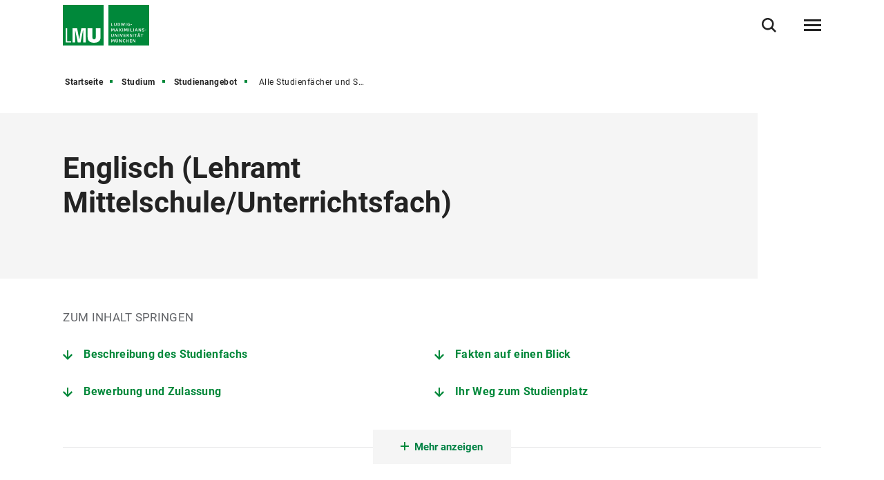

--- FILE ---
content_type: text/html
request_url: https://www.lmu.de/de/studium/studienangebot/alle-studienfaecher-und-studiengaenge/englisch-lehramt-mittelschule-unterrichtsfach-9801.html
body_size: 16406
content:
<!DOCTYPE html>
<!--[if lt IE 7]>      <html lang="de" class="no-js lt-ie9 lt-ie8 lt-ie7"> <![endif]-->
<!--[if IE 7]>         <html lang="de" class="no-js lt-ie9 lt-ie8"> <![endif]-->
<!--[if IE 8]>         <html lang="de" class="no-js lt-ie9"> <![endif]-->
<!--[if gt IE 8]><!-->
<html lang="de" class="no-js"> <!--<![endif]-->
	<head>
<meta charset="utf-8"/>
<meta http-equiv="X-UA-Compatible" content="IE=Edge"/>
<meta name="viewport" content="width=device-width"/>
<meta name="language" content="de" />
<meta name="keywords" content="Ludwig-Maximilians-Universität, Universität, München, Forschung, Lehrangebot, LMU" />
<meta name="description" content="Die LMU ist eine der renommiertesten und traditionsreichsten Universitäten Europas. Sie verbindet hervorragende Forschung mit einem anspruchsvollen Lehrangebot." />
	<meta name="twitter:card" content="summary" />
	<meta name="twitter:site" content="@LMU_Muenchen" />
	<meta property="og:url" content="https://www.lmu.de/de/studium/studienangebot/alle-studienfaecher-und-studiengaenge/englisch-lehramt-mittelschule-unterrichtsfach-9801.html" />
	<meta property="og:type" content="article" />
	<meta property="og:title" content="Englisch (Lehramt Mittelschule/Unterrichtsfach) 9801" />
	<meta property="og:description" content="Im Anglistikstudium beschäftigt man sich wissenschaftlich mit der  englischen Sprache, der Literatur und der Kultur Großbritanniens,  Irlands und auch der englischsprachigen Commonwealth- Länder." />
		<meta property="og:image" content="https://cms-cdn.lmu.de/assets/img/Logo_LMU_og.png" />
		<meta property="og:image:width" content="1200" />
		<meta property="og:image:height" content="567" />
		<meta name="twitter:image" content="https://cms-cdn.lmu.de/assets/img/Logo_LMU_og.png" />
		<meta name="twitter:image:alt" content="Logo Ludwig Maximilians Universität München" />
		<meta property="og:image:alt" content="Logo Ludwig Maximilians Universität München" />
<meta name="Publisher" content="Ludwig-Maximilians-Universität München, Geschwister-Scholl-Platz 1, 80539 München" />
<meta name="Revisit" content="After 2 Days" />
<meta name="robots" content="index,follow">
<title>Englisch (Lehramt Mittelschule/Unterrichtsfach) 9801 - LMU München</title>
<link rel="preload" href="https://cms-cdn.lmu.de/assets/fonts/roboto-v18-latin-300.woff2" as="font" type="font/woff2" crossorigin>
<link rel="preload" href="https://cms-cdn.lmu.de/assets/fonts/roboto-v18-latin-regular.woff2" as="font" type="font/woff2" crossorigin>
<link rel="preload" href="https://cms-cdn.lmu.de/assets/fonts/roboto-v18-latin-italic.woff2" as="font" type="font/woff2" crossorigin>
<link rel="preload" href="https://cms-cdn.lmu.de/assets/fonts/roboto-v18-latin-700.woff2" as="font" type="font/woff2" crossorigin>
<link rel="preload" href="https://cms-cdn.lmu.de/assets/fonts/robotoserif-semibold.woff2" as="font" type="font/woff2" crossorigin>
<link rel="stylesheet" href="https://cms-cdn.lmu.de/assets/css/app.bundle.css"/>
<script src="https://cms-cdn.lmu.de/assets/scripts/jquery-3.5.1.min.js"></script>
<!-- Integration aller js-files zur Darstellung von Vue -->
<script src="https://cms-cdn.lmu.de/assets/vuejs/v3_3_4_vue_min.js"></script>
<script src="https://cms-cdn.lmu.de/assets/vuejs/v4_0_2_vuex.min.js"></script>
<script src="https://cms-cdn.lmu.de/assets/vuejs/v4_2_6_es6-promise_auto.min.js"></script>
<script src="https://cms-cdn.lmu.de/assets/vuejs/v0_18_0_axios.min.js"></script>
<link rel="shortcut icon" href="https://cms-cdn.lmu.de/assets/img/favicon.ico" type="image/x-icon">
<link rel="icon" href="https://cms-cdn.lmu.de/assets/img/favicon.ico" type="image/x-icon">	
		<!-- Matomo -->
		<script>
		  var _paq = window._paq = window._paq || [];
		  /* tracker methods like "setCustomDimension" should be called before "trackPageView" */
		  _paq.push(['trackPageView']);
		  _paq.push(['enableLinkTracking']);
		  (function() {
		    var u="https://web-analytics.lmu.de/";
		    _paq.push(["disableCookies"]);
		    _paq.push(['setTrackerUrl', u+'matomo.php']);
		    _paq.push(['setSiteId', '98']);
		    var d=document, g=d.createElement('script'), s=d.getElementsByTagName('script')[0];
		    g.type='text/javascript'; g.async=true; g.src=u+'matomo.js'; s.parentNode.insertBefore(g,s);
		  })();
		</script>
		<!-- End Matomo Code -->
	</head>
	<body >
        <nav class="c-skiplinks" data-js-module="skiplinks" data-js-item="skip-links">
	<h6 class="skiplinks__headline">Navigation und Service</h6>
	<p class="skiplinks__text"><em>Direkt zu:</em></p>
		<ul class="skiplink__list">
				<li class="skiplink__list-item">
					<a class="skiplink__link" href="#r-main">Inhalt</a>
				</li>
				<li class="skiplink__list-item">
					<a class="skiplink__link" data-js-item="skip-links-nav" href="#stacknav">Hauptnavigation</a>
				</li>
				<li class="skiplink__list-item">
					<a class="skiplink__link"
					   data-js-item="skip-links-search" href="#r-search">Suche</a>
				</li>
		</ul>
</nav> 
		<header id="header" class="c-header" data-js-module="header" data-js-item="header"> <div class="grid__container"> <div class="grid__row"> <div class="header__wrapper"> <a class="header__logo-wrapper" href="https://www.lmu.de/de/"><img class="header__logo" src="https://cms-cdn.lmu.de/assets/img/Logo_LMU.svg" alt="Logo Ludwig Maximilians Universität München"/></a><div class="header__navigation-wrapper"> <nav class="c-main-navigation" data-js-module="main-navigation"> <h2 class="main-navigation__headline">Hauptnavigation</h2> <ul class="main-navigation__list"> <li class="main-navigation__list-item"> <a href="https://www.lmu.de/de/forschung/" class="main-navigation__list-link" ><span class="main-navigation__list-link-text" >Forschung</span></a> </li> <li class="main-navigation__list-item"> <a href="https://www.lmu.de/de/studium/" class="main-navigation__list-link" ><span class="main-navigation__list-link-text" >Studium</span></a> </li> <li class="main-navigation__list-item"> <a href="https://www.lmu.de/de/die-lmu/" class="main-navigation__list-link" ><span class="main-navigation__list-link-text" >Die LMU</span></a> </li> <li class="main-navigation__list-item is-bordered is-language" data-js-module="overlay-handler"> <a class="main-navigation__list-link" href="#" aria-haspopup="true" aria-expanded="false" data-js-item="overlay-handler-cta" title="Zur englischen Sprachversion / Switch to English" data-content=' { "html": {"htmlCssContent": "", "htmlContent": "<div class=\"c-error-page--lightbox\" data-css=\"c-error-page\"><div class=\"grid__container\"><div class=\"grid__row\"><div class=\"error-page__content\"><h2 class=\"error-page__headline\">This page is not available in English. Sorry!<\/h2><div class=\"error-page__description\"><p><b>Would you like to know more about LMU?<\/b><\/p><\/div><nav class=\"error-page__navigation-area\"><div class=\"c-link-button--default is-start error-page__navigation\" data-css=\"c-link-button\"><a class=\"link-button__link\" href=\"../../../../en/\">Home<\/a><\/div><\/nav><\/div><div class=\"error-page__watermark\" aria-hidden=\"true\"><div class=\"error-page__watermark_bg\" aria-hidden=\"true\">&nbsp;<\/div><\/div><\/div><\/div><\/div>"}}'> <span class="main-navigation__list-link-text" lang="en">EN</span> <span class="main-navigation__list-link-text-a11y" lang="en">Zur englischen Sprachversion / Switch to English</span> </a> </li> <li class="main-navigation__list-item is-bordered is-search"> <button type="button" class="main-navigation__list-link is-search" data-js-item="toggle-search"> <span class="main-navigation__list-link-text">Suche öffnen/schließen</span> </button> </li> <li id="hamburgermenu" class="main-navigation__list-item is-bordered is-last"> <hamburger-menu-app></hamburger-menu-app> </li> </ul> </nav> </div> </div> </div> </div> </header>
<script>
		var url_json_mainnav = "https://www.lmu.de/nav_json/standard-json-navigations-generierungsseite.json";
		url_json_mainnav = url_json_mainnav + "?nocache=" + (new Date()).getTime();
	function vuenaviload() {LmuStackNavigation.init({config: {menuId: "1644089",url: url_json_mainnav,fallbackError: {title: "Die Navigation funktioniert gerade nicht!",text: "Wir arbeiten daran. Bitte nutzen Sie bis dahin die Sitemap zum Navigieren in der Website."},lngVersions: {"settings": {"navigationClasses": "is-language","navigationJsItem": "2"},"content": {"headline": "Sprachversion","linkID": "1644089","items": [{"settings": {"itemClasses": ""},"content": {"link": {"settings": {"linkClasses": ""},"content": {"linkHref": "#","dataContent": 
{ "html": {"htmlCssContent": "", "htmlContent": "<div class=\"c-error-page--lightbox\" data-css=\"c-error-page\"><div class=\"grid__container\"><div class=\"grid__row\"><div class=\"error-page__content\"><h2 class=\"error-page__headline\">This page is not available in English. Sorry!<\/h2><div class=\"error-page__description\"><p><b>Would you like to know more about LMU?<\/b><\/p><\/div><nav class=\"error-page__navigation-area\"><div class=\"c-link-button--default is-start error-page__navigation\" data-css=\"c-link-button\"><a class=\"link-button__link\" href=\"../../../../en/\">Home<\/a><\/div><\/nav><\/div><div class=\"error-page__watermark\" aria-hidden=\"true\"><div class=\"error-page__watermark_bg\" aria-hidden=\"true\">&nbsp;<\/div><\/div><\/div><\/div><\/div>"}},"linkText": "English","linkLang": "en","linkTextA11y": "Zur englischen Sprachversion / Switch to English","linkID": "1644089"}}}}]}}}});};
	window.addEventListener("load", vuenaviload);
</script>
<div id="stacknav">
<stack-navigation-app></stack-navigation-app>
</div>
<div id="mobilenav">
<mobile-navigation-app></mobile-navigation-app>
</div>
		<main id="r-main" data-js-item="main">
<nav class="c-breadscroller" data-js-module="scroll-indicator" data-js-options='{&quot;scrollToEnd&quot;:true}'>
		<div class="grid__container" data-nosnippet="true">
			<div class="grid__row">
				<strong class="breadscroller__headline is-aural" id="breadscroller__headline-1">Sie sind in folgender Website - Hierarchie:</strong>
				<div class="breadscroller__content" data-js-item="scroll-indicator" aria-labelledby="breadscroller__headline-1">
					<div class="breadscroller__list-wrapper" data-js-item="scroll-wrapper">
						<ul class="breadscroller__list" data-js-item="scroll-content">
									<li class="breadscroller__list-item"><a href="https://www.lmu.de/de/" title="Startseite" class="breadscroller__item-link">Startseite</a></li>
				<li class="breadscroller__list-item">
					<a href="../.." title="Studium" class="breadscroller__item-link">Studium</a>
				</li>
				<li class="breadscroller__list-item">
					<a href="../" title="Studienangebot" class="breadscroller__item-link">Studienangebot</a>
				</li>
				<li class="breadscroller__list-item">
					<strong class="breadscroller__item-active"><span class="is-aural">Sie sind hier:</span>Alle Studienfächer und Studiengänge</strong>
				</li>
						</ul>
					</div>
				</div>
			</div>
		</div>
	</nav>		    		  			
		    <div class="c-header-article--default" data-css="c-header-article">
<div class="grid__container">
<div class="grid__row">
<div class="header-article__container">
<article class="header-article__article-wrapper">
<h1 class="header-article__article-headline">
<span>Englisch</span>
(<span>Lehramt</span> <span>Mittelschule</span>/<span>Unterrichtsfach</span>)
</h1>
</article>
</div>
</div>
</div>
</div>
<div class="c-anchor-nav--default " data-css="c-anchor-nav" data-js-module="anchor-nav">
<div class="grid__container">
<div class="grid__row">
<h3 class="anchor-nav__headline">Zum Inhalt springen</h3>
<ul class="anchor-nav__list">
<li class="anchor-nav__list-item">
<a class="anchor-nav__link" href="#beschreibung_des_studienfachs" data-js-item="anchor-link" title="Springe zu: Beschreibung des Studienfachs">
Beschreibung des Studienfachs
</a>
</li>
<li class="anchor-nav__list-item">
<a class="anchor-nav__link" href="#fakten_auf_einen_blick" data-js-item="anchor-link" title="Springe zu: Fakten auf einen Blick">
Fakten auf einen Blick
</a>
</li>
<li class="anchor-nav__list-item">
<a class="anchor-nav__link" href="#bewerbung_und_zulassung" data-js-item="anchor-link" title="Springe zu: Bewerbung und Zulassung">
Bewerbung und Zulassung
</a>
</li>
<li class="anchor-nav__list-item">
<a class="anchor-nav__link" href="#ihr_weg_zum_studienplatz" data-js-item="anchor-link" title="Springe zu: Ihr Weg zum Studienplatz">
Ihr Weg zum Studienplatz
</a>
</li>
</ul>
<div id="unique-id-hidden-list" class="anchor-nav__hidden-list-wrapper is-closed" data-js-item="hidden-list" aria-hidden="true">
<ul class="anchor-nav__list">
<li class="anchor-nav__list-item">
<a class="anchor-nav__link" href="#der_studiengang_im_detail" data-js-item="anchor-link" title="Springe zu: Der Studiengang im Detail">
Der Studiengang im Detail
</a>
</li>
<li class="anchor-nav__list-item">
<a class="anchor-nav__link" href="#faecherkombination" data-js-item="anchor-link" title="Springe zu: Fächerkombination">
Fächerkombination
</a>
</li>
<li class="anchor-nav__list-item">
<a class="anchor-nav__link" href="#angebote_zur_studienorientierung" data-js-item="anchor-link" title="Springe zu: Angebote zur Studienorientierung">
Angebote zur Studienorientierung
</a>
</li>
<li class="anchor-nav__list-item">
<a class="anchor-nav__link" href="#kontakt_einrichtungen_0" data-js-item="anchor-link" title="Springe zu: Institut für Englische Philologie">
Institut für Englische Philologie
</a>
</li>
<li class="anchor-nav__list-item">
<a class="anchor-nav__link" href="#kontakt_einrichtungen_1" data-js-item="anchor-link" title="Springe zu: Fachstudienberatung Lehramt Englisch">
Fachstudienberatung Lehramt Englisch
</a>
</li>
<li class="anchor-nav__list-item">
<a class="anchor-nav__link" href="#kontakt_einrichtungen_2" data-js-item="anchor-link" title="Springe zu: Studienberatung Lehramt">
Studienberatung Lehramt
</a>
</li>
<li class="anchor-nav__list-item">
<a class="anchor-nav__link" href="#kontakt_einrichtungen_3" data-js-item="anchor-link" title="Springe zu: Zentrale Studienberatung">
Zentrale Studienberatung
</a>
</li>
<li class="anchor-nav__list-item">
<a class="anchor-nav__link" href="#kontakt_einrichtungen_4" data-js-item="anchor-link" title="Springe zu: Praktikumsamt des Münchener Zentrums für Lehrerbildung">
Praktikumsamt des Münchener Zentrums für Lehrerbildung
</a>
</li>
<li class="anchor-nav__list-item">
<a class="anchor-nav__link" href="#kontakt_einrichtungen_5" data-js-item="anchor-link" title="Springe zu: Prüfungsamt für Geistes- und Sozialwissenschaften">
Prüfungsamt für Geistes- und Sozialwissenschaften
</a>
</li>
<li class="anchor-nav__list-item">
<a class="anchor-nav__link" href="#kontakt_einrichtungen_6" data-js-item="anchor-link" title="Springe zu: Außenstelle des Prüfungsamts für alle Lehrämter an öffentlichen Schulen">
Außenstelle des Prüfungsamts für alle Lehrämter an öffentlichen Schulen
</a>
</li>
</ul>
</div>
<div class="anchor-nav__cta-wrapper">
<button class="c-cta--anchor-nav" data-css="c-cta" data-js-module="cta" data-js-options='{&quot;globalEvent&quot;:&quot;cta:toggleMoreAnchorNavLinks&quot;,&quot;closedLabel&quot;:&quot;Mehr anzeigen&quot;,&quot;openedLabel&quot;:&quot;Weniger anzeigen&quot;}'>
<span class="cta__content" data-js-item="cta-content">
Mehr anzeigen
</span>
</button>
</div>
</div>
</div>
</div>
<article class="c-rte--default" data-css="c-rte">
<div class="rte__container">
<a name="beschreibung_des_studienfachs" id="beschreibung_des_studienfachs"></a>
<div class="rte__content" >
<h2>Beschreibung des Studienfachs</h2>
<p>Im <b>Lehramtsfach Englisch</b> beschäftigt man sich wissenschaftlich mit der englischen Sprache weltweit sowie mit der Literatur und Kultur Großbritanniens, Irlands, der USA und der englischsprachigen Commonwealth-Länder.</p><p>Das Lehrangebot setzt sich zusammen aus den verschiedenen <b>Fachwissenschaften</b> – der <b>Englischen Sprachwissenschaft</b> und der <b>Englischen Literaturwissenschaft</b> –, aus der <b>Didaktik der englischen Sprache und Literatur</b>, der <b>Sprachpraxis</b> und dem Bereich <b>Landeskunde/Cultural Studies</b>.</p><p>Die <b>Sprachwissenschaft </b>erforscht die englische Sprache in all ihren Dimensionen und Erscheinungsformen. Die englische Sprache wird dabei als komplexes, weltweit verbreitetes Kommunikationsmedium verstanden, das sich – getrieben durch seinen Gebrauch – stetig verändert und zu einem bestimmten Zeitpunkt immer in vielen verschiedenen Varianten gleichzeitig vorliegt. Ein Ziel sprachwissenschaftlicher Forschung ist es, diese Vielfalt in Sprachstruktur, Sprachgebrauch und Sprachwissen abzubilden und die Prinzipien, nach denen sie zustande kommt, zu identifizieren und zu ergründen. Dabei spielen die sozialen und situativen Kontexte, in denen Sprache verwendet wird, genauso eine Rolle wie die kognitiven Prozesse, die beim Sprachlernen und Sprachgebrauch ablaufen, und die historischen Entwicklungen, die eine Sprache wie das Englische bisher durchlaufen hat.<br> Um Sprache in ihrer Ganzheit zu erforschen, setzt die Sprachwissenschaft viele verschiedene Methoden ein, von der Arbeit mit historischen Manuskripten über Analysen von großen Textmengen mit IT- und statistischen Verfahren bis hin zu Umfragen oder Laborexperimenten. <br> Durch die sprachwissenschaftliche Ausbildung im Rahmen des Lehramtsstudiums erwerben Studierende also ein umfangreiches, wissenschaftlich fundiertes Wissen über den Hauptgegenstand ihrer zukünftigen Arbeit im Schulunterricht – die englische Sprache. Gleichzeitig eröffnen die vielfältigen Möglichkeiten für individuelle Schwerpunktsetzungen in diesem Fachbereich auch Perspektiven weit über den schulischen Kontext hinaus.</p><p>Die <b>Literaturwissenschaft</b> befasst sich mit englischsprachigen literarischen Texten vom Mittelalter bis zur Gegenwart. Auch andere mediale Spielarten von Literatur wie etwa Filme sind hierbei von Interesse. Literaturwissenschaftliche Analyse versucht zu erfassen, wie Texte literarisch gestaltet sind, d.h. sie analysiert deren formale, sprachliche und stilistische Besonderheiten und fragt nach deren Wirkung bzw. deren gattungs- oder epochengeschichtlichen Zusammenhängen. Darüber hinaus interessiert sich die Literaturwissenschaft aber auch für die Frage, von welchen theoretischen Grundannahmen und Denkmechanismen unsere Wahrnehmung von Literatur gesteuert wird, und stellt die Analyse konkreter Einzeltexte damit in einen breiteren kultur- und medienwissenschaftlichen Kontext. Im Fokus der Anglistik stehen sowohl Texte, die in Großbritannien und Irland entstanden sind, als auch englischsprachige Literaturen aus ehemaligen britischen Kolonien und anderen Teilen der Welt. Die Nordamerikanistik setzt ihren Schwerpunkt auf die Literaturen der USA und Kanadas, die ebenfalls Gegenstand des Lehramtsstudiums sein können.</p><p>Die <b>englische Fachdidaktik</b> befasst sich in Forschung und Lehre mit Aspekten der Vermittlung und des Lernens der englischen Sprache sowie der englischsprachigen Kulturen und Literaturen. Im Zentrum des Lehrangebotes stehen die Erfordernisse der Lehramtsstudiengänge. Angehende Lehrkräfte lernen im fachdidaktischen Studium die theoretischen und empirischen Grundlagen des Fremdsprachenunterrichts kennen und erhalten Einblicke in die praktische Gestaltung effektiver Sprachlernsituationen. Neben diesen zentralen Kompetenzen und Kenntnissen vermittelt das fachdidaktische Studium auch Einblicke in die Entwicklung des Englischunterrichts, seine Ziele und seinen bildungspolitischen Kontext.</p><p>Die Lehrveranstaltungen in der <b>sprachpraktischen</b> Abteilung ermöglichen Lehramtsstudierenden, ihre praktischen sprachlichen Fertigkeiten im mündlichen und schriftlichen Sprachgebrauch zu vervollkommnen und so ihren späteren Schüler*innen als sprachliches Vorbild zu dienen.</p><p>In den Veranstaltungen der <b>Cultural Studies </b>werden verschiedene Aspekte der Geschichte sowie des sozialen und politischen Lebens im Vereinigten Königreich und in den USA behandelt. Eine besonders wichtige Rolle kommt in diesem Zusammenhang der kontrastiven Betrachtungsweise zu: Studierende werden angehalten, ihr neu gewonnenes Wissen über den englischsprachigen Kulturraum mit den Gegebenheiten in Deutschland zu vergleichen. So wird auf einer soliden Wissensbasis interkulturelle Kompetenz aufgebaut. Diese können Studierende im Rahmen eines längeren Auslandsaufenthalts in einem englischsprachigen Land zur Anwendung bringen und vertiefen.</p><p>
<h3>Tätigkeits- und Berufsfelder</h3>
<p>Anglist*innen, die ein 1. Staatsexamen abgelegt haben, zeichnen sich durch eine breite Qualifikation in allen Teilbereichen der Anglistik aus. Sie haben nicht nur ihre Befähigung zu selbständigem und eigenverantwortlichem Arbeiten unter Beweis gestellt, sondern zudem ihre Fähigkeit zur Vermittlung und adäquaten medialen Aufbereitung von Inhalten. Sie sind demnach gut qualifiziert für alle Tätigkeiten, die auf die Aufbereitung, Vermittlung und Präsentation von Wissen und Information abzielen. Darüber hinaus verfügen sie über vertiefte Kenntnisse der englischen Sprache und des anglo-amerikanischen Kulturraums.</p><p>
<h3>Erwünschtes Profil</h3>
<p>Das Studium der Anglistik setzt ein grundlegendes <b>Interesse an der englischen Sprache und an englischsprachigen Literaturen und Kulturen</b> voraus. Studieninteressierte sollten zudem die folgenden Fragen mit „Ja“ beantworten können: <br><ul><li><b>Lesen</b> Sie gerne anspruchsvolle Texte? </li><li><b>Verfassen</b> Sie gerne selbst Texte? </li><li><b>Diskutieren</b> Sie gerne über komplexe Themen und betrachten Sie gerne Fragestellungen aus verschiedenen Blickwinkeln? </li><li> Mögen Sie es, Dinge zu<b> strukturieren</b>, zu <b>analysieren </b>und zu <b>kategorisieren</b> und <b>verschiedene theoretische und methodische Ansätze auszuprobieren</b>? </li><li>Interessieren Sie sich für <b>andere Kulturen</b> und haben Sie <b>Freude an Vielfalt</b>? </li><li> Können sie gut <b>selbstständig und eigenverantwortlich arbeiten</b>? </li><li>Haben Sie <b>sehr gute Englischkenntnisse</b>, die Sie gerne noch weiter verbessern würden? </li></ul></p><p>Für ein Lehramtsstudium ist neben diesem fachlichen Interesse noch die Freude am Unterrichten und an der pädagogischen Arbeit mit Kindern und Jugendlichen Voraussetzung.</p><p><span class="infobox"><span class="infobox-icon"></span>Haben Sie die <a href="https://youtu.be/gNYB1VWB0uc" class="is-external" title='Link öffnet in neuem Fenster' target='_blank' rel='noopener' >Informationsfilme</a> über die Lehramtsfächer schon gesehen? Sie bekommen einen Überblick, was im Studium auf Sie zukommt und welche Voraussetzungen Sie mitbringen sollten. Schauen Sie doch mal rein!</span></p><p><span class="infobox"><span class="infobox-icon"></span>Alle Informationen zum Studiengang finden Sie kompakt zusammengefasst im <a href="https://cms-cdn.lmu.de/media/43-mzl/mzl/downloads/infoblaetter/eng_ms.pdf" class="is-download" title='PDF-Link öffnet in neuem Fenster' target='_blank' rel='noopener' >Infoblatt. (PDF, 147 KB)</a></span></p><p>
</div>
<a name="fakten_auf_einen_blick" id="fakten_auf_einen_blick"></a>
<div class="rte__content" >
<h2>Fakten auf einen Blick</h2>
<div class="c-definition-list--toggle" data-css="c-definition-list" data-js-module="definition-list">
<dl class="definition-list__list">
<dt class="definition-list__title">Studiengang</dt>
<dd class="definition-list__description">
Englisch (Lehramt / Mittelschule)
</dd>
<dt class="definition-list__title">Abschlussgrad</dt>
<dd class="definition-list__description">
Lehramt Staatsexamen
</dd>
<dt class="definition-list__title">Fachtyp</dt>
<dd class="definition-list__description">
Unterrichtsfach
</dd>
<dt class="definition-list__title">Regelstudienzeit</dt>
<dd class="definition-list__description">
7 Fachsemester
</dd>
<dt class="definition-list__title">Mindeststudienzeit</dt>
<dd class="definition-list__description">
6 Fachsemester
</dd>
</dl>
<dl class="definition-list__list" id="definition-list-expandable-facts-1650005" aria-hidden="true" data-js-item="expandable-list">
<dt class="definition-list__title">Studienform</dt>
<dd class="definition-list__description">
Grundständiges Studium mit erstem berufsqualifizierenden Abschluss
</dd>
<dt class="definition-list__title">Studienbeginn</dt>
<dd class="definition-list__description">
nur im Wintersemester
</dd>
<dt class="definition-list__title">Studiensprache</dt>
<dd class="definition-list__description">
Deutsch
</dd>
<dt class="definition-list__title">Fakultät</dt>
<dd class="definition-list__description">
<a href="https://www.sprach-und-literaturwissenschaften.uni-muenchen.de " class="link-list__link is-external" title='Link öffnet in neuem Fenster' target='_blank' rel='noopener' >Fakultät für Sprach- und Literaturwissenschaften</a>
</dd>
<dt class="definition-list__title">Fächergruppe</dt>
<dd class="definition-list__description">
<a href="https://www.lmu.de/de/die-lmu/die-lmu-auf-einen-blick/zahlen-und-fakten/studiengaenge/" class="" >Sprach- und Kulturwissenschaft</a>
</dd>
<dt class="definition-list__title">ECTS</dt>
<dd class="definition-list__description">
72
</dd>
<dt class="definition-list__title">Fächerkombinationen </dt>
<dd class="definition-list__description">
Im Rahmen des Studiengangs Lehramt an Mittelschulen wird das Unterrichtsfach Englisch mit dem Fach Didaktiken einer Fächergruppe der Mittelschule kombiniert und durch das Erziehungswissenschaftliche Studium (EWS) und die Praktika ergänzt.
</dd>
<dt class="definition-list__title">Beiträge</dt>
<dd class="definition-list__description">
<p>Die Universität erhebt für das Studentenwerk München den Grundbeitrag sowie den Solidarbeitrag Semesterticket. </p>
<a href="https://www.lmu.de/de/workspace-fuer-studierende/1x1-des-studiums/studierendenwerksbeitraege/" class="is-external" title='Link öffnet in neuem Fenster' target='_blank' rel='noopener' >Nähere Informationen s. Beiträge für das Studentenwerk </a>
</dd>
</dl>
<button class="definition-list__toggle" data-js-item="toggler-list" aria-hidden="true" aria-expanded="false" aria-controls="definition-list-expandable"><span class="definition-list__toggle-text">Alle anzeigen</span></button>
</div>
</div>
<a name="bewerbung_und_zulassung" id="bewerbung_und_zulassung"></a>
<div class="rte__content" >
<h2>Bewerbung und Zulassung</h2>
<div class="c-definition-list--toggle" data-css="c-definition-list" data-js-module="definition-list">
<dl class="definition-list__list">
<dt class="definition-list__title">Formale Studienvoraussetzung</dt>
<dd class="definition-list__description">
<a href="https://www.lmu.de/de/studium/hochschulzugang/hochschulzugangsberechtigung/index.html" class="is-external" title='Link öffnet in neuem Fenster' target='_blank' rel='noopener' >Hochschulzugangsberechtigung</a>
</dd>
<dt class="definition-list__title">Zulassungsmodus 1. Semester</dt>
<dd class="definition-list__description">
<a href="https://www.lmu.de/de/studium/hochschulzugang/bewerbung-zulassung-und-immatrikulation/studiengaenge-mit-eignungsfeststellungsverfahren/" class="" >Eignungsfeststellungsverfahren</a>
</dd>
<dt class="definition-list__title">Zulassungsmodus höheres Semester</dt>
<dd class="definition-list__description">
<a href="https://www.lmu.de/de/studium/hochschulzugang/bewerbung-zulassung-und-immatrikulation/studiengaenge-mit-eignungsfeststellungsverfahren/" class="" >Eignungsfeststellungsverfahren</a>
</dd>
<dt class="definition-list__title">Zugangsdetails</dt>
<dd class="definition-list__description">
<p>Die Aufnahme des Studiengangs setzt die erfolgreiche Teilnahme an einem <b>Eignungsfeststellungsverfahren</b> voraus. Die Anträge auf Zulassung zum Eignungsfeststellungsverfahren sind für das jeweils folgende Wintersemester bis zum <b>15. Juli </b>und für das jeweils folgende Sommersemester bis zum <b>15. Januar </b>(Ausschlussfrist) zu stellen. Das Eignungsfeststellungsverfahren berücksichtigt die Durchschnittsnote im Abitur und das Ergebnis eines schriftlichen Leistungstests (C-Test). Weitere Informationen finden Sie auf der <a href="https://www.anglistik.uni-muenchen.de/studium_neu/studierende/az_allgemein/efv/index.html" class="is-external" title='Link öffnet in neuem Fenster' target='_blank' rel='noopener' >Webseite des Instituts für Englische Philologie.</a></p><p>Bei der Einschreibung für die Didaktiken einer Fächergruppe der Mittelschulen mit Englisch als Didaktikfach („Drittelfach“) ist die Eignungsfeststellung nicht Voraussetzung. Die Teilnahme am C-Test jeweils kurz vor Semesteranfang wird hier aber dringend empfohlen, um sicherzustellen, dass Sie den sprachlichen Anforderungen des Fachs gewachsen sind. Weitere Informationen zum C-Test finden Sie auf der <a href="https://www.anglistik.uni-muenchen.de/studium_lehre/infos_interess/c_test/index.html" class="is-external" title='Link öffnet in neuem Fenster' target='_blank' rel='noopener' >Webseite des Instituts für Englische Philologie</a>.</p>
</dd>
<dt class="definition-list__title">Link zum Fach</dt>
<dd class="definition-list__description">
<a href="https://www.anglistik.uni-muenchen.de/studium_neu/studieninteressierte/lehraemter/index.html" class="is-external" title='Link öffnet in neuem Fenster' target='_blank' rel='noopener' >Lehramt Englisch</a>
</dd>
</dl>
</div>
</div>
<a name="ihr_weg_zum_studienplatz" id="ihr_weg_zum_studienplatz"></a>
<div class="rte__content" >
<h2>Ihr Weg zum Studienplatz</h2>
<div class="c-link-button--rte" data-css="c-link-button">
<a href="https://www.lmu.de/de/studium/hochschulzugang/bewerbung-zulassung-und-immatrikulation/studiengaenge-mit-eignungsfeststellungsverfahren/" class="link-button__link" >Eignungsfeststellungsverfahren</a>
</div>
</div>
<a name="der_studiengang_im_detail" id="der_studiengang_im_detail"></a>
<div class="rte__content" >
<h2>Der Studiengang im Detail</h2>
<div class="c-accordion--default" data-css="c-accordion" data-js-module="accordion" role="tablist">
<div class="accordion__item">
<div class="accordion__header">
<a href="#accordionItem-1650005-0" class="accordion__btn" data-js-item="accordion-btn" role="tab" aria-controls="accordionItem-1650005-0">
<span class="accordion__btn-inner">Studienaufbau</span>
</a>
</div>
<div class="accordion__content" id="accordionItem-1650005-0" data-js-item="accordion-content" role="tabpanel" aria-labelledby="accordionItem-1650005-0">
<div class="accordion__content-inner" >
<p>Weitere Informationen zum Studienaufbau finden Sie in der <a href="https://www.anglistik.uni-muenchen.de/studium_neu/downloads/checkliste_ms_neu.pdf" class="is-external" title='Link öffnet in neuem Fenster' target='_blank' rel='noopener' >Checkliste der Anglistik</a>.</p><p><b>1.Semester</b></p><p><b>P 1: Basismodul Fachwissenschaft</b><ul><li>Einführung in die Literaturwissenschaft (Proseminar, 6 ECTS, wahlweise auch im 2. Semester)</li></ul><b>P2: Basismodul Sprachpraxis</b><ul><li>Writing Skills 1 (Übung, 3 ECTS)</li><li>Core Skills: Lexis (Übung, 3 ECTS)</li></ul></p><p><b>2. Semester</b></p><p><b>P 1 Basismodul Fachwissenschaft</b><ul><li>Einführung in die Sprachwissenschaft (Proseminar, 6 ECTS, wahlweise auch im 1. Semester)</li></ul><b>P 3 Basismodul Sprachpraxis und Cultural Studies</b><ul><li>Core Skills: Grammar (Übung, 3 ECTS)</li><li>Cultural Studies 1 (Übung, 3 ECTS)</li></ul></p><p><b>3. Semester</b></p><p><b>P 4: Basismodul Englischdidaktik</b><ul><li>Einführung in die Didaktik der englischen Sprache und Literatur (Vorlesung, 3 ECTS)</li><li>Grundlagen der Fremdsprachendidaktik (Übung, 3 ECTS)</li></ul><b>P 5: Aufbaumodul Sprachpraxis</b><ul><li>Sprachmittlung 1 (Übung, 3 ECTS)</li><li>Writing Skills 2 (Übung, 3 ECTS)</li></ul></p><p><b>4. Semester </b></p><p><b>P 6: Aufbaumodul Fachwissenschaft</b></p><p><b>Aus den Wahlpflichtlehrveranstaltungen ist eine Wahlpflichtlehrveranstaltung zu wählen:</b><ul><li>WP Literaturwissenschaft (Seminar, 6 ECTS)</li><li> WP Sprachwissenschaft (Seminar, 6 ECTS)</li></ul></p><p><b>P 7: Englischdidaktik schulformspezifisch: Hauptschule</b><ul><li>Theorie und Praxis der Unterrichtsgestaltung an der Mittelschule (Seminar, 3 ECTS)</li><li>Übung zur Englischdidaktik (Übung, 3 ECTS)</li></ul></p><p><b>5. Semester</b></p><p><b>P 8: Aufbaumodul Sprachpraxis und Cultural Studies</b><ul><li>Speaking Skills 1 (Übung, 3 ECTS)</li><li>The Intercultural Project (Exkursionssprojekt, 6 ECTS, umfasst auch das 6. Semester)</li></ul></p><p><b>6. Semester</b></p><p><b>P 9: Abschlussmodul</b> <ul> <li>Analysing Grammar (Übung, 3 ECTS)</li></ul></p><p><b>7. Semester</b></p><p><b>P 9: Abschlussmodul</b><ul><li>Sprachmittlung 2 (Übung, 3 ECTS)</li></ul></p><p><b>Aus den Wahlpflichtlehrveranstaltungen ist eine Wahlpflichtveranstaltung zu wählen:</b><ul><li>WP Literaturwissenschaft (Übung, 3 ECTS, zu wählen bei Wahl von WP Sprachwissenschaft im P 6)</li><li>WP Sprachwissenschaft (Übung, 3 ECTS, zu wählen bei Wahl von WP Literaturwissenschaft im P 6)</li></ul></p><p><b>Freier Bereich</b></p><p>Der Freie Bereich dient der eigenen Schwerpunktsetzung. 6 ECTS-Punkte sind im Rahmen weiterer lehramtsspezifischer Veranstaltungen, ausschließlich im Unterrichtsfach, zu belegen. Zum konkreten Angebot siehe Vorlesungsverzeichnis, <a href="https://www.anglistik.uni-muenchen.de/studium_neu/downloads/checkliste_ms_neu.pdf" class="is-external" title='Link öffnet in neuem Fenster' target='_blank' rel='noopener' >Checkliste</a> auf der Website der Anglistik und Anlage 2 der PStO.</p>
</div>
</div>
</div>
<div class="accordion__item">
<div class="accordion__header">
<a href="#accordionItem-1650005-1" class="accordion__btn" data-js-item="accordion-btn" role="tab" aria-controls="accordionItem-1650005-1">
<span class="accordion__btn-inner">Unterrichtssprache</span>
</a>
</div>
<div class="accordion__content" id="accordionItem-1650005-1" data-js-item="accordion-content" role="tabpanel" aria-labelledby="accordionItem-1650005-1">
<div class="accordion__content-inner" >
Die Lehrveranstaltungen finden teilweise auf Deutsch, teilweise auf Englisch statt. Die Sprache, in der eine Veranstaltung im Vorlesungsverzeichnis angekündigt wird, gibt einen Hinweis auf die hier jeweils dominierende Unterrichtssprache.
</div>
</div>
</div>
<div class="accordion__item">
<div class="accordion__header">
<a href="#accordionItem-1650005-2" class="accordion__btn" data-js-item="accordion-btn" role="tab" aria-controls="accordionItem-1650005-2">
<span class="accordion__btn-inner">Fremdsprachenkenntnisse</span>
</a>
</div>
<div class="accordion__content" id="accordionItem-1650005-2" data-js-item="accordion-content" role="tabpanel" aria-labelledby="accordionItem-1650005-2">
<div class="accordion__content-inner" >
<p>Bei der Meldung zum Staatsexamen müssen Kenntnisse in Latein oder in einer romanischen Fremdsprache auf dem Niveau A2 nachgewiesen werden.</p>
</div>
</div>
</div>
<div class="accordion__item">
<div class="accordion__header">
<a href="#accordionItem-1650005-3" class="accordion__btn" data-js-item="accordion-btn" role="tab" aria-controls="accordionItem-1650005-3">
<span class="accordion__btn-inner">Prüfungs- und Studienordnungen</span>
</a>
</div>
<div class="accordion__content" id="accordionItem-1650005-3" data-js-item="accordion-content" role="tabpanel" aria-labelledby="accordionItem-1650005-3">
<div class="accordion__content-inner" >
<p><span class="infobox"><span class="infobox-icon"></span><a href="https://cms-cdn.lmu.de/media/contenthub/amtliche-veroeffentlichungen/742-13en-lahs-10-ps00.pdf" class="is-download" title='PDF-Link öffnet in neuem Fenster' target='_blank' rel='noopener' >Prüfungs- und Studienordnung der Ludwig-Maximilians-Universität München für das Studium des Unterrichtsfachs Englisch im Rahmen des Studiengangs Lehramt an Hauptschulen vom 11. August 2011 (PDF, 133 KB)</a></span></p>
</div>
</div>
</div>
<div class="accordion__item">
<div class="accordion__header">
<a href="#accordionItem-1650005-4" class="accordion__btn" data-js-item="accordion-btn" role="tab" aria-controls="accordionItem-1650005-4">
<span class="accordion__btn-inner">Weiter zu erbringende Leistungen</span>
</a>
</div>
<div class="accordion__content" id="accordionItem-1650005-4" data-js-item="accordion-content" role="tabpanel" aria-labelledby="accordionItem-1650005-4">
<div class="accordion__content-inner" >
<p><b>Basisqualifikation Sport:</b></p><p>Alle Studierenden des modularisierten Lehramts an Mittelschulen müssen eine sogenannte Basisqualifikation im Fach Sport erwerben.</p><p>Für den Fall, dass Sport als Didaktik- bzw. Unterrichtsfach gewählt wurde, entfällt der Nachweis (LPO I 2008, § 38, Abs. 1, Nr. 5). Veranstaltungen zum Erwerb dieses Nachweises werden von der <a href="https://www.sg.tum.de/startseite/" class="is-external" title='Link öffnet in neuem Fenster' target='_blank' rel='noopener' >Fakultät für Sport- und Gesundheitswissenschaften der TU München</a> angeboten.</p><p>Weitere Informationen finden Sie in den <a href="https://www.mzl.uni-muenchen.de/studium/faq/index.html" class="is-external" title='Link öffnet in neuem Fenster' target='_blank' rel='noopener' >FAQs des Münchener Zentrums für Lehrerbildung (MZL).</a></p><p><b>Berufsorientierung:</b></p><p>Studierende für das Lehramt an Mittelschulen, die ihre Erste Staatsprüfung zum Prüfungstermin Frühjahr 2017 oder später ablegen, müssen 3 ECTS-Punkte aus dem Bereich Berufsorientierung als Zulassungsvoraussetzung nachweisen. Dies gilt nicht für Studierende mit dem Unterrichtsfach Beruf und Wirtschaft (ehemals Arbeitslehre) (LPO I 2008, § 38, Abs. 1, Nr. 1, Buchstabe e).</p><p>Veranstaltungen zum Erwerb dieses Nachweises werden vom <a href="https://www.mw.tum.de/lfe/lehre/" class="is-external" title='Link öffnet in neuem Fenster' target='_blank' rel='noopener' >Lehrstuhl für Ergonomie der TU München</a> angeboten.</p><p></p>
</div>
</div>
</div>
<div class="accordion__item">
<div class="accordion__header">
<a href="#accordionItem-1650005-5" class="accordion__btn" data-js-item="accordion-btn" role="tab" aria-controls="accordionItem-1650005-5">
<span class="accordion__btn-inner">EWS</span>
</a>
</div>
<div class="accordion__content" id="accordionItem-1650005-5" data-js-item="accordion-content" role="tabpanel" aria-labelledby="accordionItem-1650005-5">
<div class="accordion__content-inner" >
<p><b>EWS</b></p><p>Das Erziehungswissenschaftliche Studium (EWS) umfasst die Fächer Allgemeine Pädagogik, Schulpädagogik und Psychologie. In diesen drei Bereichen müssen insgesamt 36 ECTS-Punkte erbracht werden.<a href="https://www.mzl.uni-muenchen.de/studium/ews/index.html" class="is-external" title='Link öffnet in neuem Fenster' target='_blank' rel='noopener' >Vgl. hierzu auch die Übersichten zum EWS</a>.</p><p><b>GWS</b></p><p>Aus den Gesellschaftswissenschaften (GWS) müssen insgesamt mindestens 9 Leistungspunkte eingebracht werden, die aus Politikwissenschaft, Soziologie oder Volkskunde sowie Theologie oder Philosophie gewählt werden können. Dabei sind mindestens 3 Leistungspunkte aus dem Bereich Theologie bzw. Philosophie zu erbringen. Bei Fächerverbindungen mit Evangelischer oder Katholischer Religionslehre oder wenn Evangelische oder Katholische Religionslehre im Rahmen der Didaktik der Mittelschule gewählt wird, müssen mindestens 6 Leistungspunkte aus dem Bereich Evangelische bzw. Katholische Theologie eingebracht werden</p>
</div>
</div>
</div>
<div class="accordion__item">
<div class="accordion__header">
<a href="#accordionItem-1650005-6" class="accordion__btn" data-js-item="accordion-btn" role="tab" aria-controls="accordionItem-1650005-6">
<span class="accordion__btn-inner">Praktika</span>
</a>
</div>
<div class="accordion__content" id="accordionItem-1650005-6" data-js-item="accordion-content" role="tabpanel" aria-labelledby="accordionItem-1650005-6">
<div class="accordion__content-inner" >
<p>Mit Hilfe der Praktika werden Studierende frühzeitig in das Berufsfeld Schule eingeführt. Um die Eignung und Neigung zu prüfen, sollte idealerweise vor Beginn des Studiums (auch während des Studiums möglich) in Eigenregie ein Orientierungspraktikum absolviert werden. Um die richtige Studienwahl zu treffen, können innerhalb dieses Praktikums unterschiedliche Schularten besucht werden. Während des Studiums sind ein pädagogisch-didaktisches Schulpraktikum und zwei studienbegleitende fachdidaktische Praktika in der Schule zu absolvieren. Zusätzlich muss selbstständig das Betriebspraktikum organisiert werden. Dieses kann dazu genutzt werden, alternative Berufe zu erproben. Für Studierende des Lehramts an Mittelschulen sind folgende Praktika zu absolvieren:</p><p><ul><li>ein Betriebspraktikum</li><li>ein Orientierungspraktikum</li><li>ein pädagogisch-didaktisches Schulpraktikum (das Schulpraktikum umfasst einen Zeitraum von 150 bis 160 Unterrichtsstunden und ist innerhalb von zwei aufeinander folgenden Schulhalbjahren zu absolvieren)</li><li>ein studienbegleitendes fachdidaktisches Praktikum in einem Ihrer Studienfächer (nicht in Psychologie und nicht in einem Erweiterungsfach).</li><li>ein zusätzliches studienbegleitendes Praktikum im Zusammenhang mit dem Studium der Didaktiken einer Fächergruppe der Mittelschule nach Maßgabe des § 38 LPO I.</li></ul></p><p>Weitere Informationen finden Sie unter<a href="https://www.lmu.de/de/studium/studienangebot/1x1-des-lehramtsstudiums/" class="is-internal" > "Lehramt Mittelschule" </a>und auf der Seite des <a href="https://www.praktikumsamt.mzl.uni-muenchen.de/index.html" class="is-external" title='Link öffnet in neuem Fenster' target='_blank' rel='noopener' >Praktikumsamtes</a> und der Internetseite des <a href="https://www.km.bayern.de/lehrer/lehrerausbildung.html" class="is-external" title='Link öffnet in neuem Fenster' target='_blank' rel='noopener' >Bayerischen Staatsministeriums für Unterricht und Kultus</a>.</p>
</div>
</div>
</div>
<div class="accordion__item">
<div class="accordion__header">
<a href="#accordionItem-1650005-7" class="accordion__btn" data-js-item="accordion-btn" role="tab" aria-controls="accordionItem-1650005-7">
<span class="accordion__btn-inner">Staatsexamen</span>
</a>
</div>
<div class="accordion__content" id="accordionItem-1650005-7" data-js-item="accordion-content" role="tabpanel" aria-labelledby="accordionItem-1650005-7">
<div class="accordion__content-inner" >
<p>Den Abschluss des Lehramtsstudiums bildet die erste Staatsprüfung, die aus zwei Teilen besteht: aus den Ergebnissen der Modulprüfungen während des Studiums (40 %) und aus dem Ersten Staatsexamen (60 %). Sobald die Anzahl von 213 ECTS-Punkten nach den Vorgaben der jeweiligen Studien- und Prüfungsordnungen erreicht ist, kann man zur ersten Staatsprüfung zugelassen werden. <br>Weitere fachliche Zulassungsvoraussetzungen und die Prüfungsteile zur ersten Staatsprüfung sind der aktuellen <a href="https://www.gesetze-bayern.de/Content/Document/BayLPO_I" class="is-external" title='Link öffnet in neuem Fenster' target='_blank' rel='noopener' >Lehramtsprüfungsordnung I (2008)</a> zu entnehmen. Die Anmeldung erfolgt bei der Außenstelle des Prüfungsamtes. (Kontakt siehe unten)</p><p>Die <b>„Schriftliche Hausarbeit“ </b>im Umfang von 12 ECTS Punkten ist in einem Fach der gewählten Fächerverbindung oder in den Erziehungswissenschaften (oder ggf. interdisziplinär) während des Studiums anzufertigen. Der genaue Umfang sowie weitere Informationen sind bei dem jeweiligen Fach zu erfragen.</p>
</div>
</div>
</div>
</div>
</div>
<a name="faecherkombination" id="faecherkombination"></a>
<div class="rte__content" >
<h2 class="link-list__main-headline">Fächerkombination</h2>
<p>Im Rahmen des Studiengangs Lehramt Mittelschule muss das Unterrichtsfach immer mit den
<a
href="/de/studium/studienangebot/alle-studienfaecher-und-studiengaenge/mittelschuldidaktik-lehramt-mittelschule-unterrichtsfach-9889.html"
class="is-internal"
>Didaktiken einer Fächergruppe der Mittelschule</a>
kombiniert werden. Vgl. hierzu auch die <a href="https://www.lmu.de/de/studium/studienangebot/1x1-des-lehramtsstudiums/lehramt-mittelschule/" class="is-internal" >allgemeinen Informationen zum Lehramt Mittelschule</a>.<br></p>
<div class="c-link-list--rte" data-css="c-link-list">
<div class="link-list__container">
<div class="link-list__cols-wrapper is-three-column" >
</div>
</div>
</div>
</div>
<a name="angebote_zur_studienorientierung" id="angebote_zur_studienorientierung"></a>
<div class="c-workspace-news--rte" data-css="c-workspace-news" data-js-module="workspace-news" data-js-options='{}'>
<div class="workspace-news__container">
<h2 class="workspace-news__main-headline">
Angebote zur Studienorientierung
</h2>
<div class="workspace-news__wrapper">
<ul class="workspace-news__list">
<li class="workspace-news__listitem">
<div class="workspace-news__listitem-type">
<div class="workspace-news__listitem-type-icon is-event"></div>
</div>
<div class="workspace-news__listitem-content">
<div class="workspace-news__listitem-date">
</div>
<div class="workspace-news__listitem-info">
<div class="workspace-news__listitem-title">
Studieren probieren, Campustag, Online-Schnupperstunden, uvm.
</div>
<div class="workspace-news__listitem-link">
<a href="https://www.lmu.de/de/studium/beratung-und-orientierung/lmu-erleben/" class="is-internal" >Studieren erleben</a>
</div>
</div>
</div>
</li>
<li class="workspace-news__listitem">
<div class="workspace-news__listitem-type">
<div class="workspace-news__listitem-type-icon is-event"></div>
</div>
<div class="workspace-news__listitem-content">
<div class="workspace-news__listitem-date">
</div>
<div class="workspace-news__listitem-info">
<div class="workspace-news__listitem-title">
Orientierungsangebote
</div>
<div class="workspace-news__listitem-link">
<a href="https://www.lmu.de/de/studium/beratung-und-orientierung/informationen-und-veranstaltungen/" class="is-internal" >Information und Orientierung zu Studienbeginn</a>
</div>
</div>
</div>
</li>
<li class="workspace-news__listitem">
<div class="workspace-news__listitem-type">
<div class="workspace-news__listitem-type-icon is-event"></div>
</div>
<div class="workspace-news__listitem-content">
<div class="workspace-news__listitem-date">
</div>
<div class="workspace-news__listitem-info">
<div class="workspace-news__listitem-title">
O-Phase Lehramt
</div>
<div class="workspace-news__listitem-link">
<a href="https://www.mzl.uni-muenchen.de/lehramtsstudium/wie-geht-es-weiter/ophase/index.html" class="is-external" title='Link öffnet in neuem Fenster' target='_blank' rel='noopener' >Münchener Zentrum für Lehrerbildung</a>
</div>
</div>
</div>
</li>
<li class="workspace-news__listitem">
<div class="workspace-news__listitem-type">
<div class="workspace-news__listitem-type-icon is-event"></div>
</div>
<div class="workspace-news__listitem-content">
<div class="workspace-news__listitem-date">
</div>
<div class="workspace-news__listitem-info">
<div class="workspace-news__listitem-title">
Lehrer:in werden – die richtige Wahl?
</div>
<div class="workspace-news__listitem-link">
<a href="https://www.mzl.lmu.de/de/studium/studieninteressierte/studien-und-berufsentscheidung/" class="is-external" title='Link öffnet in neuem Fenster' target='_blank' rel='noopener' >Münchener Zentrum für Lehrerbildung</a>
</div>
</div>
</div>
</li>
<li class="workspace-news__listitem">
<div class="workspace-news__listitem-type">
<div class="workspace-news__listitem-type-icon is-event"></div>
</div>
<div class="workspace-news__listitem-content">
<div class="workspace-news__listitem-date">
</div>
<div class="workspace-news__listitem-info">
<div class="workspace-news__listitem-title">
Orientierungs- und Entscheidungsberatung
</div>
<div class="workspace-news__listitem-link">
<a href="https://www.mzl.uni-muenchen.de/beratung/orientierungsberatung/index.html" class="is-external" title='Link öffnet in neuem Fenster' target='_blank' rel='noopener' >Münchener Zentrum für Lehrerbildung</a>
</div>
</div>
</div>
</li>
</ul>
</div>
</div>
</div>
<a name="kontakt_einrichtungen_0" id="kontakt_einrichtungen_0"></a>
<div class="rte__content">
<div class="c-contact-module--rte" data-css="c-contact-module" >
<article class="contact-module__container">
<h2 class="contact-module__article-headline" >Institut für Englische Philologie</h2>
<div class="contact-module__contacts-and-picture-container">
<div class="contact-module__contacts-container">
<div class="contact-module__article-content-container">
<p class="contact-module__article-paragraph" >Sprechstunden, Aushänge, Änderungen des Lehrangebots</p>
</div>
<footer>
<address class="contact-module__address-and-links-container">
<div class="contact-module__address-and-route-link-container">
<p class="contact-module__address is-title" >Institut für Englische Philologie</p>
<p class="contact-module__address" >Schellingstraße 3/ RG
</p>
<p class="contact-module__address is-city" >80799 München</p>
<a class="contact-module__contacts-links is-route" href="https://goo.gl/maps/3w5iuVyDU4gcsoHn8" target="_blank">
Wegbeschreibung
<span class="contact-module__route-on-print"> (https://goo.gl/maps/3w5iuVyDU4gcsoHn8)</span>
</a>
</div>
<div class="contact-module__phone-mail-links-container">
<a class="contact-module__contacts-links is-mail" href="mailto:studienberatung@anglistik.uni-muenchen.de">
<span class="contact-module__mail-on-print">studienberatung@anglistik.uni-muenchen.de</span>
<span class="contact-module__mail-on-device">E-Mail schreiben</span>
</a>
<a class="contact-module__contacts-links is-phone" href="tel:+498921802199" >+498921802199</a>
<a href="https://www.sprachlit.lmu.de/anglistik/de/" class="contact-module__contacts-links is-external" title='Link öffnet in neuem Fenster' target='_blank' rel='noopener' >Institut für Englische Philologie</a>
</div>
</address>
</footer>
</div>
<div class="contact-module__picture-container">
<figure class="c-figure--contact-module is-no-margin" data-css="c-figure" data-js-module="true">
<div class="figure__wrapper">
<picture class="c-picture--animated-objects lazyload" data-css="c-picture">
<!--[if IE 9]><audio><![endif]-->
<source data-srcset="https://cms-cdn.lmu.de/media/contenthub/studiengangsfinder/photos/einrichtungskontakte-karten/schellingstrasse-3-80799-muenchen_1_1_format_s.png 300w, https://cms-cdn.lmu.de/media/contenthub/studiengangsfinder/photos/einrichtungskontakte-karten/schellingstrasse-3-80799-muenchen_1_1_format_m.png 600w, https://cms-cdn.lmu.de/media/contenthub/studiengangsfinder/photos/einrichtungskontakte-karten/schellingstrasse-3-80799-muenchen_1_1_format_l.png 1200w" sizes="(min-width: 1440px) 617px, 50vw " media="(min-width:1280px)" />
<source data-srcset="https://cms-cdn.lmu.de/media/contenthub/studiengangsfinder/photos/einrichtungskontakte-karten/schellingstrasse-3-80799-muenchen_2_1_format_s.png 600w, https://cms-cdn.lmu.de/media/contenthub/studiengangsfinder/photos/einrichtungskontakte-karten/schellingstrasse-3-80799-muenchen_2_1_format_m.png 1200w, https://cms-cdn.lmu.de/media/contenthub/studiengangsfinder/photos/einrichtungskontakte-karten/schellingstrasse-3-80799-muenchen_2_1_format_l.png 2400w" sizes="calc(100vw - ((100vw / 14) * 2)) " media="(min-width:600px)" />
<source data-srcset="https://cms-cdn.lmu.de/media/contenthub/studiengangsfinder/photos/einrichtungskontakte-karten/schellingstrasse-3-80799-muenchen_1_1_format_s.png 300w, https://cms-cdn.lmu.de/media/contenthub/studiengangsfinder/photos/einrichtungskontakte-karten/schellingstrasse-3-80799-muenchen_1_1_format_m.png 600w, https://cms-cdn.lmu.de/media/contenthub/studiengangsfinder/photos/einrichtungskontakte-karten/schellingstrasse-3-80799-muenchen_1_1_format_l.png 1200w" sizes="calc(100vw - ((100vw / 14) * 2))" media="(max-width: 599px)" />
<!--[if IE 9]></audio><![endif]-->
<img class="picture__image lazyload" src="https://cms-cdn.lmu.de/media/contenthub/studiengangsfinder/photos/einrichtungskontakte-karten/schellingstrasse-3-80799-muenchen_1_1_format_s.png" alt='' title='' data-sizes="auto" />
</picture>
</div>
</figure>
</div>
</div>
</article>
</div>
</div>
<a name="kontakt_einrichtungen_1" id="kontakt_einrichtungen_1"></a>
<div class="rte__content">
<div class="c-contact-module--rte" data-css="c-contact-module" >
<article class="contact-module__container">
<h2 class="contact-module__article-headline" >Fachstudienberatung Lehramt Englisch</h2>
<div class="contact-module__contacts-and-picture-container">
<div class="contact-module__contacts-container">
<div class="contact-module__article-content-container">
<p class="contact-module__article-paragraph" >Inhaltliche und spezifische Fragen des Studiums, Studienaufbau, Stundenplan, fachliche Schwerpunkte,
Ansprechpartner Eignungsfeststellungsverfahren: efv@anglistik.uni-muenchen.de</p>
</div>
<footer>
<address class="contact-module__address-and-links-container">
<div class="contact-module__address-and-route-link-container">
<p class="contact-module__address is-title" >Fachstudienberatung Lehramt Englisch</p>
<p class="contact-module__address" >Schellingstraße 3</p>
<p class="contact-module__address is-city" >80799 München</p>
<a class="contact-module__contacts-links is-route" href="https://goo.gl/maps/EBRPqxud3EyL8GyE9" target="_blank">
Wegbeschreibung
<span class="contact-module__route-on-print"> (https://goo.gl/maps/EBRPqxud3EyL8GyE9)</span>
</a>
</div>
<div class="contact-module__phone-mail-links-container">
<a href="https://www.anglistik.uni-muenchen.de/studium_neu/studierende/az_allgemein/beratung/index.html" class="contact-module__contacts-links is-external" title='Link öffnet in neuem Fenster' target='_blank' rel='noopener' >Team der Fachstudienberatung Anglistik</a>
</div>
</address>
</footer>
</div>
<div class="contact-module__picture-container">
</div>
</div>
</article>
</div>
</div>
<a name="kontakt_einrichtungen_2" id="kontakt_einrichtungen_2"></a>
<div class="rte__content">
<div class="c-contact-module--rte" data-css="c-contact-module" >
<article class="contact-module__container">
<h2 class="contact-module__article-headline" >Studienberatung Lehramt</h2>
<div class="contact-module__contacts-and-picture-container">
<div class="contact-module__contacts-container">
<div class="contact-module__article-content-container">
<h3 class="contact-module__article-sub-headline" >Münchener Zentrum für Lehrerbildung</h3>
<p class="contact-module__article-paragraph" >Studienberatung in allgemeinen und fächerübergreifenden Fragen für die Lehrämter Grundschule, Mittelschule, Förderschule, Gymnasium und Realschule</p>
</div>
<footer>
<address class="contact-module__address-and-links-container">
<div class="contact-module__address-and-route-link-container">
<p class="contact-module__address is-title" >Studienberatung Lehramt
Münchener Zentrum für Lehrerbildung</p>
<p class="contact-module__address" >Schellingstraße 10 / 3. Stock</p>
<p class="contact-module__address is-city" >80799 München</p>
<a class="contact-module__contacts-links is-route" href="https://goo.gl/maps/PKgVAHtiNW3uRWHq8" target="_blank">
Wegbeschreibung
<span class="contact-module__route-on-print"> (https://goo.gl/maps/PKgVAHtiNW3uRWHq8)</span>
</a>
</div>
<div class="contact-module__phone-mail-links-container">
<a href="https://www.mzl.uni-muenchen.de/beratung/index.html" class="contact-module__contacts-links is-external" title='Link öffnet in neuem Fenster' target='_blank' rel='noopener' >Telefonische und persönliche Sprechzeiten</a>
<a href="https://www.mzl.uni-muenchen.de/studium/index.html" class="contact-module__contacts-links is-external" title='Link öffnet in neuem Fenster' target='_blank' rel='noopener' >Allgemeine Informationen zum Lehramtsstudium</a>
</div>
</address>
</footer>
</div>
<div class="contact-module__picture-container">
<figure class="c-figure--contact-module is-no-margin" data-css="c-figure" data-js-module="true">
<div class="figure__wrapper">
<picture class="c-picture--animated-objects lazyload" data-css="c-picture">
<!--[if IE 9]><audio><![endif]-->
<source data-srcset="https://cms-cdn.lmu.de/media/contenthub/studiengangsfinder/photos/einrichtungskontakte-karten/schellingstrasse-10-80799-muenchen_1_1_format_s.png 300w, https://cms-cdn.lmu.de/media/contenthub/studiengangsfinder/photos/einrichtungskontakte-karten/schellingstrasse-10-80799-muenchen_1_1_format_m.png 600w, https://cms-cdn.lmu.de/media/contenthub/studiengangsfinder/photos/einrichtungskontakte-karten/schellingstrasse-10-80799-muenchen_1_1_format_l.png 1200w" sizes="(min-width: 1440px) 617px, 50vw " media="(min-width:1280px)" />
<source data-srcset="https://cms-cdn.lmu.de/media/contenthub/studiengangsfinder/photos/einrichtungskontakte-karten/schellingstrasse-10-80799-muenchen_2_1_format_s.png 600w, https://cms-cdn.lmu.de/media/contenthub/studiengangsfinder/photos/einrichtungskontakte-karten/schellingstrasse-10-80799-muenchen_2_1_format_m.png 1200w, https://cms-cdn.lmu.de/media/contenthub/studiengangsfinder/photos/einrichtungskontakte-karten/schellingstrasse-10-80799-muenchen_2_1_format_l.png 2400w" sizes="calc(100vw - ((100vw / 14) * 2)) " media="(min-width:600px)" />
<source data-srcset="https://cms-cdn.lmu.de/media/contenthub/studiengangsfinder/photos/einrichtungskontakte-karten/schellingstrasse-10-80799-muenchen_1_1_format_s.png 300w, https://cms-cdn.lmu.de/media/contenthub/studiengangsfinder/photos/einrichtungskontakte-karten/schellingstrasse-10-80799-muenchen_1_1_format_m.png 600w, https://cms-cdn.lmu.de/media/contenthub/studiengangsfinder/photos/einrichtungskontakte-karten/schellingstrasse-10-80799-muenchen_1_1_format_l.png 1200w" sizes="calc(100vw - ((100vw / 14) * 2))" media="(max-width: 599px)" />
<!--[if IE 9]></audio><![endif]-->
<img class="picture__image lazyload" src="https://cms-cdn.lmu.de/media/contenthub/studiengangsfinder/photos/einrichtungskontakte-karten/schellingstrasse-10-80799-muenchen_1_1_format_s.png" alt='' title='' data-sizes="auto" />
</picture>
</div>
</figure>
</div>
</div>
</article>
</div>
</div>
<a name="kontakt_einrichtungen_3" id="kontakt_einrichtungen_3"></a>
<div class="rte__content">
<div class="c-contact-module--rte" data-css="c-contact-module" >
<article class="contact-module__container">
<h2 class="contact-module__article-headline" >Zentrale Studienberatung</h2>
<div class="contact-module__contacts-and-picture-container">
<div class="contact-module__contacts-container">
<div class="contact-module__article-content-container">
<p class="contact-module__article-paragraph" >
</p>
</div>
<footer>
<div class="contact-module__article-openhours-container">
<p class="contact-module__address is-title">Öffnungszeiten</p>
<p class="contact-module__address" >Infothek: Montag mit Donnerstag: 9–12 Uhr; Dienstag und Mittwoch: 13–16 Uhr</p>
</div>
<address class="contact-module__address-and-links-container">
<div class="contact-module__address-and-route-link-container">
<p class="contact-module__address is-title" >Zentrale Studienberatung</p>
<p class="contact-module__address" >Raum G 109</p>
<p class="contact-module__address" >Ludwigstraße 27/I
(Post: Geschwister-Scholl-Platz 1)
</p>
<p class="contact-module__address is-city" >80539 München</p>
<a class="contact-module__contacts-links is-route" href="https://goo.gl/maps/oKUkbXvvuSLvPhaM6" target="_blank">
Wegbeschreibung
<span class="contact-module__route-on-print"> (https://goo.gl/maps/oKUkbXvvuSLvPhaM6)</span>
</a>
</div>
<div class="contact-module__phone-mail-links-container">
<a class="contact-module__contacts-links is-phone" href="tel:+49 89 2180-9000 " >+49 89 2180-9000 </a>
<a href="https://www.lmu.de/de/studium/wichtige-kontakte/zentrale-studienberatung/index.html" class="contact-module__contacts-links is-external" title='Link öffnet in neuem Fenster' target='_blank' rel='noopener' >Website</a>
<a href="https://www.lmu.de/de/studium/wichtige-kontakte/zentrale-studienberatung/kontaktformular.html" class="contact-module__contacts-links is-external" title='Link öffnet in neuem Fenster' target='_blank' rel='noopener' >Kontaktformular</a>
</div>
</address>
</footer>
</div>
<div class="contact-module__picture-container">
<figure class="c-figure--contact-module is-no-margin" data-css="c-figure" data-js-module="true">
<div class="figure__wrapper">
<picture class="c-picture--animated-objects lazyload" data-css="c-picture">
<!--[if IE 9]><audio><![endif]-->
<source data-srcset="https://cms-cdn.lmu.de/media/contenthub/studiengangsfinder/photos/einrichtungskontakte-karten/ludwigstrasse-27-80539-muenchen-1_1_1_format_s.png 300w, https://cms-cdn.lmu.de/media/contenthub/studiengangsfinder/photos/einrichtungskontakte-karten/ludwigstrasse-27-80539-muenchen-1_1_1_format_m.png 600w, https://cms-cdn.lmu.de/media/contenthub/studiengangsfinder/photos/einrichtungskontakte-karten/ludwigstrasse-27-80539-muenchen-1_1_1_format_l.png 1200w" sizes="(min-width: 1440px) 617px, 50vw " media="(min-width:1280px)" />
<source data-srcset="https://cms-cdn.lmu.de/media/contenthub/studiengangsfinder/photos/einrichtungskontakte-karten/ludwigstrasse-27-80539-muenchen-1_2_1_format_s.png 600w, https://cms-cdn.lmu.de/media/contenthub/studiengangsfinder/photos/einrichtungskontakte-karten/ludwigstrasse-27-80539-muenchen-1_2_1_format_m.png 1200w, https://cms-cdn.lmu.de/media/contenthub/studiengangsfinder/photos/einrichtungskontakte-karten/ludwigstrasse-27-80539-muenchen-1_2_1_format_l.png 2400w" sizes="calc(100vw - ((100vw / 14) * 2)) " media="(min-width:600px)" />
<source data-srcset="https://cms-cdn.lmu.de/media/contenthub/studiengangsfinder/photos/einrichtungskontakte-karten/ludwigstrasse-27-80539-muenchen-1_1_1_format_s.png 300w, https://cms-cdn.lmu.de/media/contenthub/studiengangsfinder/photos/einrichtungskontakte-karten/ludwigstrasse-27-80539-muenchen-1_1_1_format_m.png 600w, https://cms-cdn.lmu.de/media/contenthub/studiengangsfinder/photos/einrichtungskontakte-karten/ludwigstrasse-27-80539-muenchen-1_1_1_format_l.png 1200w" sizes="calc(100vw - ((100vw / 14) * 2))" media="(max-width: 599px)" />
<!--[if IE 9]></audio><![endif]-->
<img class="picture__image lazyload" src="https://cms-cdn.lmu.de/media/contenthub/studiengangsfinder/photos/einrichtungskontakte-karten/ludwigstrasse-27-80539-muenchen-1_1_1_format_s.png" alt='' title='' data-sizes="auto" />
</picture>
</div>
</figure>
</div>
</div>
</article>
</div>
</div>
<a name="kontakt_einrichtungen_4" id="kontakt_einrichtungen_4"></a>
<div class="rte__content">
<div class="c-contact-module--rte" data-css="c-contact-module" >
<article class="contact-module__container">
<h2 class="contact-module__article-headline" >Praktikumsamt des Münchener Zentrums für Lehrerbildung</h2>
<div class="contact-module__contacts-and-picture-container">
<div class="contact-module__contacts-container">
<div class="contact-module__article-content-container">
<h3 class="contact-module__article-sub-headline" >für Grund-, Mittel- und Förderschulen</h3>
<p class="contact-module__article-paragraph" >Praktikumsanmeldung, Praktikumsanerkennung</p>
</div>
<footer>
<div class="contact-module__article-openhours-container">
<p class="contact-module__address is-title">Öffnungszeiten</p>
<p class="contact-module__address" >Mo-Do 09.00-11.00 Uhr</p>
</div>
<address class="contact-module__address-and-links-container">
<div class="contact-module__address-and-route-link-container">
<p class="contact-module__address is-title" >Praktikumsamt des Münchener Zentrums für Lehrerbildung</p>
<p class="contact-module__address" >Raum G 207</p>
<p class="contact-module__address" >Ludwigstr. 27/II</p>
<p class="contact-module__address is-city" >80539 München</p>
<a class="contact-module__contacts-links is-route" href="https://goo.gl/maps/1q9YkmwrTQcuHVBK6" target="_blank">
Wegbeschreibung
<span class="contact-module__route-on-print"> (https://goo.gl/maps/1q9YkmwrTQcuHVBK6)</span>
</a>
</div>
<div class="contact-module__phone-mail-links-container">
<a class="contact-module__contacts-links is-mail" href="mailto:praktikumsamt-la@lmu.de">
<span class="contact-module__mail-on-print">praktikumsamt-la@lmu.de</span>
<span class="contact-module__mail-on-device">E-Mail schreiben</span>
</a>
<a class="contact-module__contacts-links is-phone" href="tel:+49 89 2180 - 5287 oder - 6845" >+49 89 2180 - 5287 oder - 6845</a>
<a href="https://www.praktikumsamt.mzl.uni-muenchen.de/index.html" class="contact-module__contacts-links is-external" title='Link öffnet in neuem Fenster' target='_blank' rel='noopener' >Praktikumsamt</a>
</div>
</address>
</footer>
</div>
<div class="contact-module__picture-container">
</div>
</div>
</article>
</div>
</div>
<a name="kontakt_einrichtungen_5" id="kontakt_einrichtungen_5"></a>
<div class="rte__content">
<div class="c-contact-module--rte" data-css="c-contact-module" >
<article class="contact-module__container">
<h2 class="contact-module__article-headline" >Prüfungsamt für Geistes- und Sozialwissenschaften</h2>
<div class="contact-module__contacts-and-picture-container">
<div class="contact-module__contacts-container">
<div class="contact-module__article-content-container">
<p class="contact-module__article-paragraph" >Prüfungsangelegenheiten, Prüfungsanmeldung, Semesteranrechnungsbescheide
</p>
</div>
<footer>
<div class="contact-module__article-openhours-container">
<p class="contact-module__address is-title">Öffnungszeiten</p>
<p class="contact-module__address" >Dienstag: 10:00-12:00 ||
Mittwoch: 10:00-12:00 ||
Donnerstag: 13:30-15:30 ||
Mo und Fr geschlossen </p>
</div>
<address class="contact-module__address-and-links-container">
<div class="contact-module__address-and-route-link-container">
<p class="contact-module__address is-title" >Prüfungsamt für Geistes- und Sozialwissenschaften (PAGS)</p>
<p class="contact-module__address" >Raum C 026, D 020, D 201, D 203, D 205</p>
<p class="contact-module__address" >Geschwister-Scholl-Platz 1
</p>
<p class="contact-module__address is-city" >80539 München</p>
<a class="contact-module__contacts-links is-route" href="https://goo.gl/maps/egr9vXt9RBguphHr7" target="_blank">
Wegbeschreibung
<span class="contact-module__route-on-print"> (https://goo.gl/maps/egr9vXt9RBguphHr7)</span>
</a>
</div>
<div class="contact-module__phone-mail-links-container">
<a href="https://www.pags.pa.uni-muenchen.de/" class="contact-module__contacts-links is-external" title='Link öffnet in neuem Fenster' target='_blank' rel='noopener' >www.lmu.de/pa/pags</a>
</div>
</address>
</footer>
</div>
<div class="contact-module__picture-container">
<figure class="c-figure--contact-module is-no-margin" data-css="c-figure" data-js-module="true">
<div class="figure__wrapper">
<picture class="c-picture--animated-objects lazyload" data-css="c-picture">
<!--[if IE 9]><audio><![endif]-->
<source data-srcset="https://cms-cdn.lmu.de/media/lmu/photos/studium/kontakte-karten/geschwister-scholl-platz-1_1_1_format_s.png 300w, https://cms-cdn.lmu.de/media/lmu/photos/studium/kontakte-karten/geschwister-scholl-platz-1_1_1_format_m.png 600w, https://cms-cdn.lmu.de/media/lmu/photos/studium/kontakte-karten/geschwister-scholl-platz-1_1_1_format_l.png 1200w" sizes="(min-width: 1440px) 617px, 50vw " media="(min-width:1280px)" />
<source data-srcset="https://cms-cdn.lmu.de/media/lmu/photos/studium/kontakte-karten/geschwister-scholl-platz-1_2_1_format_s.png 600w, https://cms-cdn.lmu.de/media/lmu/photos/studium/kontakte-karten/geschwister-scholl-platz-1_2_1_format_m.png 1200w, https://cms-cdn.lmu.de/media/lmu/photos/studium/kontakte-karten/geschwister-scholl-platz-1_2_1_format_l.png 2400w" sizes="calc(100vw - ((100vw / 14) * 2)) " media="(min-width:600px)" />
<source data-srcset="https://cms-cdn.lmu.de/media/lmu/photos/studium/kontakte-karten/geschwister-scholl-platz-1_1_1_format_s.png 300w, https://cms-cdn.lmu.de/media/lmu/photos/studium/kontakte-karten/geschwister-scholl-platz-1_1_1_format_m.png 600w, https://cms-cdn.lmu.de/media/lmu/photos/studium/kontakte-karten/geschwister-scholl-platz-1_1_1_format_l.png 1200w" sizes="calc(100vw - ((100vw / 14) * 2))" media="(max-width: 599px)" />
<!--[if IE 9]></audio><![endif]-->
<img class="picture__image lazyload" src="https://cms-cdn.lmu.de/media/lmu/photos/studium/kontakte-karten/geschwister-scholl-platz-1_1_1_format_s.png" alt='' title='' data-sizes="auto" />
</picture>
</div>
</figure>
</div>
</div>
</article>
</div>
</div>
<a name="kontakt_einrichtungen_6" id="kontakt_einrichtungen_6"></a>
<div class="rte__content">
<div class="c-contact-module--rte" data-css="c-contact-module" >
<article class="contact-module__container">
<h2 class="contact-module__article-headline" >Außenstelle des Prüfungsamts für alle Lehrämter an öffentlichen Schulen</h2>
<div class="contact-module__contacts-and-picture-container">
<div class="contact-module__contacts-container">
<div class="contact-module__article-content-container">
<h3 class="contact-module__article-sub-headline" >Zuständigkeitsbereich:</h3>
<p class="contact-module__article-paragraph" >Anmeldung, Zulassung und Durchführung der Ersten Staatsexamensprüfung nach der Lehramtsprüfungsordnung I (LPO I) für alle Lehrämter an öffentlichen Schulen</p>
</div>
<footer>
<address class="contact-module__address-and-links-container">
<div class="contact-module__address-and-route-link-container">
<p class="contact-module__address is-title" >Außenstelle des Prüfungsamtes für alle Lehrämter an öffentlichen Schulen</p>
<p class="contact-module__address" >Amalienstr. 52 (Untergeschoss)</p>
<p class="contact-module__address is-city" >80799 München</p>
<a class="contact-module__contacts-links is-route" href="https://goo.gl/maps/fjCNUt3kvgq7k2wHA" target="_blank">
Wegbeschreibung
<span class="contact-module__route-on-print"> (https://goo.gl/maps/fjCNUt3kvgq7k2wHA)</span>
</a>
</div>
<div class="contact-module__phone-mail-links-container">
<a href="https://www.lmu.de/de/studium/wichtige-kontakte/pruefungsaemter/aussenstelle-des-pruefungsamts-fuer-alle-lehraemter/index.html" class="contact-module__contacts-links is-external" title='Link öffnet in neuem Fenster' target='_blank' rel='noopener' >Außenstellen des Prüfungsamtes für Lehrämter an öffentlichen Schulen</a>
</div>
</address>
</footer>
</div>
<div class="contact-module__picture-container">
</div>
</div>
</article>
</div>
</div>
</div>
</article>
			<div class="c-back-to-top--default" data-css="c-back-to-top" data-js-module="back-to-top">
	<div class="grid__container">
		<div class="grid__row is-collapsed">
			<div class="back-to-top__wrapper">
				<a href="#" class="back-to-top__link" data-js-item="back-to-top-link">
					<span class="back-to-top__link-text">nach oben</span>
				</a>
			</div>
		</div>
	</div>
</div>
<div class="c-share-option--default" data-css="c-share-option" data-js-module="share-option" data-js-options='{}'>
	<div class="share-option__sh-area-wrapper" data-js-item="sh-area-wrapper">
		<div class="share-option__headline">Teilen</div>
        <ul class="share-option__itemarea">
            <li class="share-option__itemarea-item is-sh-copy"  data-content="{ &quot;html&quot;: {&quot;htmlCssContent&quot;: &quot;c-share-option--default&quot;, &quot;htmlContent&quot;: &quot;&lt;div class&#x3D;&#x27;share-option__overlay&#x27;&gt;&lt;p&gt;Link wurde kopiert&lt;/p&gt;&lt;/div&gt;&quot;} }">
                <a class="share-option__itemarea-item-link" data-js-item="js-share-option-copy" href="#" target="_blank" title="Zum Teilen Link kopieren"><span class="share-option__itemarea-item-link-text"><span class="share-option__itemarea-item-link-text-before">Zum Teilen </span>Link<span class="share-option__itemarea-item-link-text-after"> kopieren</span></span></a>
            </li>
            <li class="share-option__itemarea-item is-sh-facebook" >
                <a class="share-option__itemarea-item-link" data-js-item="js-share-option-facebook" href="#" target="_blank" title="Auf Facebook teilen"><span class="share-option__itemarea-item-link-text"><span class="share-option__itemarea-item-link-text-before">Auf </span>Facebook<span class="share-option__itemarea-item-link-text-after"> teilen</span></span></a>
            </li>
            <li class="share-option__itemarea-item is-sh-bluesky" >
                <a class="share-option__itemarea-item-link" data-js-item="js-share-option-bluesky" href="https://bsky.app/intent/compose" target="_blank" rel="noopener" title="Auf Bluesky teilen"><span class="share-option__itemarea-item-link-text"><span class="share-option__itemarea-item-link-text-before">Auf </span>Bluesky<span class="share-option__itemarea-item-link-text-after"> teilen</span></span></a>
            </li>
            <li class="share-option__itemarea-item is-sh-twitter" >
                <a class="share-option__itemarea-item-link" data-js-item="js-share-option-twitter" href="https://twitter.com/intent/tweet" target="_blank" rel="noopener" title="Auf X teilen"><span class="share-option__itemarea-item-link-text"><span class="share-option__itemarea-item-link-text-before">Auf </span>X<span class="share-option__itemarea-item-link-text-after"> teilen</span></span></a>
            </li>
             <li class="share-option__itemarea-item is-sh-linkedin" >
                <a class="share-option__itemarea-item-link" data-js-item="js-share-option-linkedin" href="#" target="_blank" title="Auf LinkedIn teilen"><span class="share-option__itemarea-item-link-text"><span class="share-option__itemarea-item-link-text-before">Auf </span>LinkedIn<span class="share-option__itemarea-item-link-text-after"> teilen</span></span></a>
            </li>
        </ul>
	</div>
</div>
		</main>
<footer id="footer" class="c-footer" data-js-item="footer">
	<div class="grid__container">
		<div class="grid__row">
			<div class="footer__wrapper">
				<div class="footer__content-wrapper">
					<nav class="footer__navigation">
						<h6 class="footer__navigation-headline">Weiterführende Links</h6>
						<ul class="footer__navigation-list">
							<li class="footer__navigation-list-item is-home">
								<a class="footer__navigation-list-link" href="https://www.lmu.de/de/"><span class="footer__navigation-list-link-text">Startseite</span></a>
							</li>
							<li class="footer__navigation-list-item is-map">
								<div class="footer__address-teaser">
									<div class="footer__address-teaser-text-section">
										<h3 class="footer__address-teaser-headline">Ludwig-Maximilians-Universität München</h3>
	<a href="https://www.google.com/maps/dir/48.1351253,11.5819806/lmu+google+maps/@48.1425647,11.5736801,15z/data=!3m1!4b1!4m9!4m8!1m1!4e1!1m5!1m1!1s0x479e729397ad5701:0xba12f0c33bd5bf34!2m2!1d11.58043!2d48.150806" class="footer__address-teaser-link"   title='Link öffnet in neuem Fenster'   target='_blank' rel='noopener' >Route anzeigen</a>
									</div>
									<div class="footer__address-teaser-image-section">
										<span class="footer__address-teaser-image-pulse"></span>
										<img class="footer__address-teaser-image" src="https://cms-cdn.lmu.de/assets/media/footer/footer-map.png" alt="Planausschnitt LMU-Hauptgebäude" title="Planausschnitt LMU-Hauptgebäude"/>
									</div>
	<a href="https://www.google.com/maps/dir/48.1351253,11.5819806/lmu+google+maps/@48.1425647,11.5736801,15z/data=!3m1!4b1!4m9!4m8!1m1!4e1!1m5!1m1!1s0x479e729397ad5701:0xba12f0c33bd5bf34!2m2!1d11.58043!2d48.150806" class="footer__address-teaser-a11y-clickarea" aria-hidden="true" tabindex="-1"  title='Link öffnet in neuem Fenster'   target='_blank' rel='noopener' ></a>
</div>
							</li>
<li class="footer__navigation-list-item is-facebook">
	<a class="footer__navigation-list-link" href="https://de-de.facebook.com/lmu.muenchen/" target="_blank" rel="noopener" title="Facebook-Link öffnet in neuem Fenster" ><span class="footer__navigation-list-link-text">Facebook</span></a>
</li>
<li class="footer__navigation-list-item is-twitter">
	<a class="footer__navigation-list-link" href="https://twitter.com/lmu_muenchen?lang=de" target="_blank" rel="noopener" title="Twitter-Link öffnet in neuem Fenster" ><span class="footer__navigation-list-link-text">Twitter</span></a>
</li>
<li class="footer__navigation-list-item is-instagram">
	<a class="footer__navigation-list-link" href="https://www.instagram.com/lmu.muenchen/?hl=de" target="_blank" rel="noopener" title="Instagram-Link öffnet in neuem Fenster" ><span class="footer__navigation-list-link-text">Instagram</span></a>
</li>
<li class="footer__navigation-list-item is-linkedin">
	<a class="footer__navigation-list-link" href="https://www.linkedin.com/school/lmu.muenchen/" target="_blank" rel="noopener" title="LinkedIn-Link öffnet in neuem Fenster" ><span class="footer__navigation-list-link-text">LinkedIn</span></a>
</li></ul>
					</nav>
				</div>
			</div>
			<div class="footer__content">
				<div class="footer__wrapper">
					<div class="footer__content-wrapper" itemscope itemtype="https://schema.org/Organization">
						<h2 class="footer__content-headline" itemprop="name">Ludwig-Maximilians-Universität München</h2>
						<address class="footer__content-address" itemprop="address" itemscope itemtype="https://schema.org/PostalAddress">
							<span class="footer__content-address-line" itemprop="streetAddress">Geschwister-Scholl-Platz 1</span>
							<span itemprop="postalCode">80539</span> <span itemprop="addressLocality">München</span>
						</address>
						<div class="footer__content-address">
							<dl class="footer__content-address-list">
								<dt class="footer__content-address-list-term">Telefon:</dt>
								<dd class="footer__content-address-list-definition"><a class="footer__content-address-list-definition-link is-telephone" href="tel:+498921800" property="telephone"><span class="footer__content-address-list-definition-text" itemprop="telephone">+49 89 2180-0</span></a></dd>
							</dl>
							<dl class="footer__content-address-list">
								<dt class="footer__content-address-list-term">Fax:</dt>
								<dd class="footer__content-address-list-definition"><a class="footer__content-address-list-definition-link is-telephone" href="tel:+498921802322" property="telephone"><span class="footer__content-address-list-definition-text" itemprop="faxNumber">+49 89 2180-2322</span></a></dd>
							</dl>
						</div>
								<div class="footer__content-link-wrapper">
	<a href="https://www.lmu.de/raumfinder/" class="footer__content-link"   title='Link öffnet in neuem Fenster'   target='_blank' rel='noopener' >Zum LMU-Raumfinder</a>
</div>
					</div>
				</div>
			</div>
			<div class="footer__wrapper">
				<div class="footer__content-wrapper">
					<nav class="footer__site-navigation">
						<h6 class="footer__site-navigation-headline">Weiterführende Links</h6>
						<ul class="footer__site-navigation-list">
									<li class="footer__site-navigation-list-item">
<a href="https://www.lmu.de/de/footer/sitemap/" class="footer__site-navigation-list-link"   >Sitemap</a></li>
									<li class="footer__site-navigation-list-item">
<a href="https://www.lmu.de/de/footer/datenschutz/" class="footer__site-navigation-list-link"   >Datenschutz</a></li>
									<li class="footer__site-navigation-list-item">
<a href="https://www.lmu.de/de/footer/impressum/" class="footer__site-navigation-list-link"   >Impressum</a></li>
									<li class="footer__site-navigation-list-item">
<a href="https://www.lmu.de/de/footer/barrierefreiheit/" class="footer__site-navigation-list-link"   >Barrierefreiheit</a></li>
									<li class="footer__site-navigation-list-item">
<a href="https://www.lmu.de/de/die-lmu/struktur/zentrale-universitaetsverwaltung/presse-und-kommunikation-puk/press-room/" class="footer__site-navigation-list-link"   >Press Room</a></li>
									<li class="footer__site-navigation-list-item">
<a href="https://www.lmu.de/de/die-lmu/die-lmu-auf-einen-blick/lmu-shop/" class="footer__site-navigation-list-link"   >LMU-Shop</a></li>
							<li class="footer__site-navigation-list-item is-copyright">
								<span class="footer__site-navigation-list-copy">LMU München © 2021</span>
							</li>
						</ul>
					</nav>
				</div>
			</div>
		</div>
	</div>
</footer>
<div class="c-search-overlay" data-js-module="search-overlay">
	<div class="grid__container">
		<div class="grid__row">
			<div class="search-overlay__wrapper">
				<h3 class="search-overlay__title">Wonach suchen Sie?</h3>				
				<div class="c-search-enter--overlay is-lng-de" data-css="c-search-enter">
					<form class="search-enter__form" action="https://www.lmu.de/de/suche/">
							<div class="c-search-option--default" data-css="c-search-option">		
								<div class="form__radio" data-css="c-form">
									<div class="form__radio-wrapper">
										<ul class="form__radio-list">
											 <li class="form__radio-item">
												<input id="gsearch-1" name="gsearch-t" type="radio" value="gsearch-1" checked="checked" class="form__radio-input">
												<label role="button" for="gsearch-1" class="form__radio-label">zentraler Webauftritt</label>
											</li>
											  <li class="form__radio-item">
												<input id="gsearch-2" name="gsearch-t" type="radio" value="gsearch-2" class="form__radio-input">
												<label role="button" for="gsearch-2" class="form__radio-label">LMU-weit</label>
											</li>
										</ul>
									</div>
								</div>		
							</div>
						<div class="search-enter__input-group-wrapper">
							<input name="q" data-js-item="search-enter-field" type="text" placeholder="Suchbegriff eingeben" class="search-enter__input-text" aria-label="Suche"/>
							<div class="search-enter__button-area">
								<button type="submit" title="Suchen" aria-label="Suchen" class="search-enter__button">
								</button>
							</div>
						</div>
						<div class="search-enter__dsgvo-area">
								<p><a href="https://www.lmu.de/de/footer/datenschutz/" class="search-enter__dsgvo-link" target="_blank" rel="noopener">Hinweis zur Datenübermittlung bei der Google-Suche</a></p>
							</div>
					</form>
				</div>
				<button class="search-overlay__close" type="button" data-js-item="search-overlay-close">schließen</button>
			</div>
		</div>
	</div>
</div>
		<script src="https://cms-cdn.lmu.de/assets/scripts/vendors-app.bundle.js"></script>
<script src="https://cms-cdn.lmu.de/assets/scripts/runtime.bundle.js"></script>
<script src="https://cms-cdn.lmu.de/assets/scripts/app.bundle.js"></script>
<script src="https://cms-cdn.lmu.de/assets/scripts/bundle.vue_3.js"></script>
	</body>
</html>


--- FILE ---
content_type: text/css
request_url: https://cms-cdn.lmu.de/assets/css/app.bundle.css
body_size: 85037
content:
html,body,div,span,applet,object,iframe,h1,h2,h3,h4,h5,h6,p,blockquote,pre,a,abbr,acronym,address,big,cite,code,del,dfn,em,img,ins,kbd,q,s,samp,small,strike,strong,sub,sup,tt,var,b,u,i,center,dl,dt,dd,ol,ul,li,fieldset,form,label,legend,table,caption,tbody,tfoot,thead,tr,th,td,article,aside,canvas,details,embed,figure,figcaption,footer,header,hgroup,menu,nav,output,ruby,section,summary,time,mark,audio,video{margin:0;padding:0;border:0;font-size:100%;font:inherit;vertical-align:baseline}article,aside,details,figcaption,figure,footer,header,hgroup,menu,nav,section{display:block}body{line-height:1}ol,ul{list-style:none}blockquote,q{quotes:none}blockquote:before,blockquote:after{content:'';content:none}q:before,q:after{content:'';content:none}table{border-collapse:collapse;border-spacing:0}html{font-size:62.5%}body{font-size:16px}@font-face{font-family:'Roboto-light';font-style:normal;font-weight:300;src:url("../fonts/roboto-v18-latin-300.eot");src:local("Roboto Light"),local("Roboto-Light"),url("../fonts/roboto-v18-latin-300.eot?#iefix") format("embedded-opentype"),url("../fonts/roboto-v18-latin-300.woff2") format("woff2"),url("../fonts/roboto-v18-latin-300.woff") format("woff"),url("../fonts/roboto-v18-latin-300.ttf") format("truetype"),url("../fonts/roboto-v18-latin-300.svg#Roboto") format("svg");font-display:swap}@font-face{font-family:'Roboto-regular';font-style:normal;font-weight:400;src:url("../fonts/roboto-v18-latin-regular.eot");src:local("Roboto"),local("Roboto-Regular"),url("../fonts/roboto-v18-latin-regular.eot?#iefix") format("embedded-opentype"),url("../fonts/roboto-v18-latin-regular.woff2") format("woff2"),url("../fonts/roboto-v18-latin-regular.woff") format("woff"),url("../fonts/roboto-v18-latin-regular.ttf") format("truetyp"),url("../fonts/roboto-v18-latin-regular.svg#Roboto") format("svg");font-display:swap}@font-face{font-family:'Roboto-regular-italic';font-style:italic;font-weight:400;src:url("../fonts/roboto-v18-latin-italic.eot");src:local("Roboto Italic"),local("Roboto-Italic"),url("../fonts/roboto-v18-latin-italic.eot?#iefix") format("embedded-opentype"),url("../fonts/roboto-v18-latin-italic.woff2") format("woff2"),url("../fonts/roboto-v18-latin-italic.woff") format("woff"),url("../fonts/roboto-v18-latin-italic.ttf") format("truetype"),url("../fonts/roboto-v18-latin-italic.svg#Roboto") format("svg");font-display:swap}@font-face{font-family:'Roboto-bold';font-style:normal;font-weight:700;src:url("../fonts/roboto-v18-latin-700.eot");src:local("Roboto Bold"),local("Roboto-Bold"),url("../fonts/roboto-v18-latin-700.eot?#iefix") format("embedded-opentype"),url("../fonts/roboto-v18-latin-700.woff2") format("woff2"),url("../fonts/roboto-v18-latin-700.woff") format("woff"),url("../fonts/roboto-v18-latin-700.ttf") format("truetype"),url("../fonts/roboto-v18-latin-700.svg#Roboto") format("svg");font-display:swap}@font-face{font-family:'Roboto-serif';font-style:normal;font-weight:400;font-display:swap;src:url("../fonts/roboto-serif-v16-latin-regular.eot");src:url("../fonts/roboto-serif-v16-latin-regular.eot?#iefix") format("embedded-opentype"),url("../fonts/roboto-serif-v16-latin-regular.woff2") format("woff2"),url("../fonts/roboto-serif-v16-latin-regular.woff") format("woff"),url("../fonts/roboto-serif-v16-latin-regular.ttf") format("truetype"),url("../fonts/roboto-serif-v16-latin-regular.svg#RobotoSerif") format("svg")}@font-face{font-display:swap;font-family:'Material Icons Outlined';font-style:normal;font-weight:400;src:url("../fonts/material-icons-outlined-v110-latin-regular.eot");src:url("../fonts/material-icons-outlined-v110-latin-regular.eot?#iefix") format("embedded-opentype"),url("../fonts/material-icons-outlined-v110-latin-regular.woff2") format("woff2"),url("../fonts/material-icons-outlined-v110-latin-regular.woff") format("woff"),url("../fonts/material-icons-outlined-v110-latin-regular.ttf") format("truetype")}[data-css="c-form"] .form__radio-input,[data-css="c-form"] .form__checkbox-input,.hcm .c-form--filterable-list .is-filternav .form__radio-input,.c-form--mwf .lmumwf-radioarea input[type="radio"],.c-form--mwf .lmumwf-checkboxarea .mwf-checkbox,[data-css="c-letter-select"] .letter-select__checkbox{border:0;clip:rect(0 0 0 0);height:1px;margin:-1px;overflow:hidden;padding:0;position:absolute;width:1px}[data-css="c-form"] .is-focusable.form__radio-input:active,[data-css="c-form"] .is-focusable.form__checkbox-input:active,.hcm .c-form--filterable-list .is-filternav .is-focusable.form__radio-input:active,.c-form--mwf .lmumwf-radioarea input.is-focusable:active[type="radio"],.c-form--mwf .lmumwf-checkboxarea .is-focusable.mwf-checkbox:active,[data-css="c-letter-select"] .is-focusable.letter-select__checkbox:active,[data-css="c-form"] .is-focusable.form__radio-input:focus,[data-css="c-form"] .is-focusable.form__checkbox-input:focus,.hcm .c-form--filterable-list .is-filternav .is-focusable.form__radio-input:focus,.c-form--mwf .lmumwf-radioarea input.is-focusable:focus[type="radio"],.c-form--mwf .lmumwf-checkboxarea .is-focusable.mwf-checkbox:focus,[data-css="c-letter-select"] .is-focusable.letter-select__checkbox:focus{clip:auto;height:auto;margin:0;overflow:visible;position:static;width:auto}[data-js-module~="slider"] .slider__pagination-list-item,[data-js-module~="timeline"] .timeline__pagination-list-item{color:transparent;font:0/0 a;text-shadow:none}.c-accordion--default .accordion__btn::before,.c-accordion--default .accordion__btn::after,[data-css="c-definition-list"] .definition-list__toggle-text::before,[data-css="c-definition-list"] .definition-list__toggle-text::after,.c-cta--anchor-nav .cta__content::before,.c-cta--anchor-nav .cta__content::after,.c-filter-course-finder--default .filter-course-finder__cta-wrapper .filter-course-finder__cta .cta__content::before,.c-filter-course-finder--default .filter-course-finder__cta-wrapper .filter-course-finder__cta .cta__content::after{content:'';display:block;position:absolute}.is-clearfix::before,.is-clearfix::after{display:table;content:' '}.is-clearfix::after{clear:both}.is-hidden{display:none;visibility:hidden}.is-aural,.is-hidden-text{color:transparent;font:0/0 a;text-shadow:none}.a11y-focus-key{outline:2px dashed #800 !important}.is-bg-transparent{background-color:transparent}.is-bg-white{background-color:#fff}.is-bg-green{background-color:#00883a}.is-bg-blue{background-color:#0f1987}.is-bg-dark{background-color:#232323}.is-bg-light{background-color:#f5f5f5}.is-position-top.grid__box,.is-position-bottom.grid__box,.is-position-left.grid__box,.is-position-right.grid__box{position:absolute}.is-position-top{top:0}.is-position-bottom{bottom:0}.is-position-left{left:0}.is-position-right{right:0}.is-text-align-right{text-align:right}.is-inline{display:inline}.is-inline-block{display:inline-block}.is-float-left{float:left}.is-float-right{float:right}head{font-family:mobile-s}@media only screen and (min-width: 0){head{font-family:mobile-s}}@media only screen and (min-width: 480px){head{font-family:mobile-p}}@media only screen and (min-width: 768px){head{font-family:tablet-p}}@media only screen and (min-width: 1024px){head{font-family:tablet-l}}@media only screen and (min-width: 1280px){head{font-family:desktop-m}}@media only screen and (min-width: 1440px){head{font-family:desktop-l}}html{font-size:62.5%;height:100%}body{font-family:"Roboto-regular",sans-serif;font-size:16px;line-height:1.4;-webkit-font-smoothing:antialiased;-moz-osx-font-smoothing:grayscale;padding-bottom:59px}@media only screen and (min-width: 768px){body{padding-top:70px;padding-bottom:0}}body.isnt-scrollable{overflow:hidden;width:100%}*{box-sizing:border-box}img{max-width:100%;line-height:1;display:block}a[name]{display:block;visibility:hidden;font-size:1px;height:1px !important;position:relative;color:transparent;background-color:transparent}a[name]:target{top:-20px}@media only screen and (min-width: 768px){a[name]:target{top:-90px}}#r-main{display:block;position:relative}.js-logger{position:fixed;right:20px;bottom:20px;left:20px;color:#fff;height:calc(100% / 6);background-color:rgba(0,0,0,0.9);padding:20px;font-size:14px;overflow-y:auto;z-index:9999;border-radius:10px;border:10px solid red}.gssb_a .gsq_a{font-size:1.6rem !important;line-height:1.5 !important;color:#232323;font-family:"Roboto-bold",sans-serif !important;padding:15px 20px 15px 50px !important}.gssb_a .gsq_a b{font-family:"Roboto-regular",sans-serif !important}div[class^="chat-widget"][style]{position:fixed;width:54px;height:54px;bottom:76px !important;right:27px !important;z-index:998 !important;box-shadow:0 0 10px rgba(0,0,0,0.3)}@media only screen and (min-width: 768px){div[class^="chat-widget"][style]{right:20px !important;bottom:51px !important}}@media only screen and (min-width: 1024px){div[class^="chat-widget"][style]{right:27px !important;bottom:71px !important}}div[class^="chat-widget"][style] a{display:block}div[class^="chat-widget"][style] a.a11y-focus-key{outline-offset:-2px}div[class^="chat-widget"][style] .animate__bounce{animation-name:none}@media print{*{background:transparent !important;color:#000 !important;box-shadow:none !important;text-shadow:none !important}a,a:visited{text-decoration:underline}abbr[title]::after{content:" (" attr(title) ")"}.ir a::after,a[href^="javascript:"]::after,a[href^="#"]::after{content:""}pre,blockquote{page-break-inside:avoid}thead{display:table-header-group}tr,img{page-break-inside:avoid}img{max-width:100% !important}@page{margin:.5cm}p,h2,h3{orphans:3;widows:3}h2,h3{page-break-after:avoid}}.c-skiplinks{position:fixed;top:0;left:0;z-index:1000;width:100%}.c-skiplinks .skiplinks__headline,.c-skiplinks .skiplinks__text,.c-skiplinks .skiplink__link{width:1px;height:1px;overflow:hidden;left:-9999px;position:absolute}.c-skiplinks .skiplinks__headline,.c-skiplinks .skiplinks__text{color:transparent;font:0/0 a;text-shadow:none}.c-skiplinks .skiplink__link.a11y-focus-key{width:100%;height:auto;top:2px;left:0;text-align:center;z-index:1000;background-color:#fff;color:#232323;padding:6px}.c-footer{position:relative;display:block;width:100%;height:100%;margin-top:193px;background:#232323 url("../img/footer-bg.svg") -45% center no-repeat;background-size:150% 150%}@media print{.c-footer{margin-top:20px;border-top:1px solid #e6e6e7}}.c-footer .footer__wrapper{position:relative;z-index:2}.c-footer .footer__navigation{margin-bottom:55px}.c-footer .footer__navigation-headline{color:transparent;font:0/0 a;text-shadow:none}.c-footer .footer__navigation-list{position:relative;z-index:2;align-items:flex-start;overflow:hidden}@media only screen and (min-width: 0){.c-footer .footer__navigation-list{margin-top:calc(-1 * (16.66667%))}}@media only screen and (min-width: 480px){.c-footer .footer__navigation-list{margin-top:calc(-1 * (8.33333%))}}@media only screen and (min-width: 768px){.c-footer .footer__navigation-list{margin-top:calc(-1 * (8.33333%))}}@media print{.c-footer .footer__navigation-list{display:none}}.c-footer .footer__navigation-list-item{position:relative}@media only screen and (min-width: 0){.c-footer .footer__navigation-list-item{width:calc(16.66667%);padding-bottom:calc(16.66667%);float:left;flex:0 0 calc(16.66667%);border-right:none}}@media only screen and (min-width: 480px){.c-footer .footer__navigation-list-item{width:calc(8.33333%);padding-bottom:calc(8.33333%);float:left;flex:0 0 calc(8.33333%);border-right:1px solid #fff}.c-footer .footer__navigation-list-item:last-child{border-right:none}}.c-footer .footer__navigation-list-item.is-home{border:none}.c-footer .footer__navigation-list-item.is-home .footer__navigation-list-link{border-color:#00883a;background-color:#00883a;transition:border 200ms ease-in-out,background 200ms ease-in-out}.c-footer .footer__navigation-list-item.is-home .footer__navigation-list-link:hover,.c-footer .footer__navigation-list-item.is-home .footer__navigation-list-link.a11y-focus-key{background-color:#fff;border-color:#00883a;color:#00883a}.c-footer .footer__navigation-list-item.is-home .footer__navigation-list-link:hover .footer__navigation-list-link-text,.c-footer .footer__navigation-list-item.is-home .footer__navigation-list-link.a11y-focus-key .footer__navigation-list-link-text{background-size:495px 475px;background-image:url("../icons/sprites/sprites-sprite.svg");width:18px;height:20px;background-position:-300px -405px}.no-svg .c-footer .footer__navigation-list-item.is-home .footer__navigation-list-link:hover .footer__navigation-list-link-text,.no-svg .c-footer .footer__navigation-list-item.is-home .footer__navigation-list-link.a11y-focus-key .footer__navigation-list-link-text{background-image:url("../icons/sprites/sprites-sprite-medium.png")}.hcm .c-footer .footer__navigation-list-item.is-home .footer__navigation-list-link:hover .footer__navigation-list-link-text,.hcm .c-footer .footer__navigation-list-item.is-home .footer__navigation-list-link.a11y-focus-key .footer__navigation-list-link-text{color:#000;height:auto;width:auto;font-size:16px}.c-footer .footer__navigation-list-item.is-home .footer__navigation-list-link-text{color:transparent;font:0/0 a;text-shadow:none;background-size:495px 475px;background-image:url("../icons/sprites/sprites-sprite.svg");width:18px;height:20px;background-position:-325px -405px}.no-svg .c-footer .footer__navigation-list-item.is-home .footer__navigation-list-link-text{background-image:url("../icons/sprites/sprites-sprite-medium.png")}.hcm .c-footer .footer__navigation-list-item.is-home .footer__navigation-list-link-text{color:#000;height:auto;width:auto;font-size:16px}@media only screen and (min-width: 0){.c-footer .footer__navigation-list-item.is-home .footer__navigation-list-link-text{transform:scale(0.7)}}@media only screen and (min-width: 480px){.c-footer .footer__navigation-list-item.is-home .footer__navigation-list-link-text{transform:scale(0.7)}}@media only screen and (min-width: 1280px){.c-footer .footer__navigation-list-item.is-home .footer__navigation-list-link-text{transform:scale(1)}}.c-footer .footer__navigation-list-item.is-map{position:relative;border:none;overflow:hidden}@media only screen and (min-width: 0){.c-footer .footer__navigation-list-item.is-map{width:calc(66.66667%);flex:0 0 calc(66.66667%);height:calc(.56vw * 100)}}@media only screen and (min-width: 480px){.c-footer .footer__navigation-list-item.is-map{width:calc(50%);flex:0 0 calc(50%);height:calc(.33333vw * 100)}}@media only screen and (min-width: 768px){.c-footer .footer__navigation-list-item.is-map{width:calc(50%);flex:0 0 calc(50%);height:calc(.19667vw * 100)}}@media only screen and (min-width: 1580px){.c-footer .footer__navigation-list-item.is-map{height:calc(.16667vw * 100)}}@media print{.c-footer .footer__navigation-list-item.is-map{display:none}}.c-footer .footer__navigation-list-item.is-map::before{content:'';display:block;position:absolute;background-color:#fff;width:100%;height:100%;display:block}.c-footer .footer__navigation-list-item.is-map .footer__navigation-list-link{position:relative}.c-footer .footer__navigation-list-item.is-facebook,.c-footer .footer__navigation-list-item.is-twitter,.c-footer .footer__navigation-list-item.is-instagram,.c-footer .footer__navigation-list-item.is-youtube,.c-footer .footer__navigation-list-item.is-linkedin,.c-footer .footer__navigation-list-item.is-researchgate,.c-footer .footer__navigation-list-item.is-academia,.c-footer .footer__navigation-list-item.is-orcid,.c-footer .footer__navigation-list-item.is-bluesky,.c-footer .footer__navigation-list-item.is-mastodon{border-bottom:1px solid #fff}@media only screen and (min-width: 480px){.c-footer .footer__navigation-list-item.is-facebook,.c-footer .footer__navigation-list-item.is-twitter,.c-footer .footer__navigation-list-item.is-instagram,.c-footer .footer__navigation-list-item.is-youtube,.c-footer .footer__navigation-list-item.is-linkedin,.c-footer .footer__navigation-list-item.is-researchgate,.c-footer .footer__navigation-list-item.is-academia,.c-footer .footer__navigation-list-item.is-orcid,.c-footer .footer__navigation-list-item.is-bluesky,.c-footer .footer__navigation-list-item.is-mastodon{border-bottom:none}}.c-footer .footer__navigation-list-item.is-facebook .footer__navigation-list-link,.c-footer .footer__navigation-list-item.is-twitter .footer__navigation-list-link,.c-footer .footer__navigation-list-item.is-instagram .footer__navigation-list-link,.c-footer .footer__navigation-list-item.is-youtube .footer__navigation-list-link,.c-footer .footer__navigation-list-item.is-linkedin .footer__navigation-list-link,.c-footer .footer__navigation-list-item.is-researchgate .footer__navigation-list-link,.c-footer .footer__navigation-list-item.is-academia .footer__navigation-list-link,.c-footer .footer__navigation-list-item.is-orcid .footer__navigation-list-link,.c-footer .footer__navigation-list-item.is-bluesky .footer__navigation-list-link,.c-footer .footer__navigation-list-item.is-mastodon .footer__navigation-list-link{border-color:#0f1987;background-color:#0f1987;transition:all 200ms ease-in-out}.c-footer .footer__navigation-list-item.is-facebook .footer__navigation-list-link:hover,.c-footer .footer__navigation-list-item.is-facebook .footer__navigation-list-link.a11y-focus-key,.c-footer .footer__navigation-list-item.is-twitter .footer__navigation-list-link:hover,.c-footer .footer__navigation-list-item.is-twitter .footer__navigation-list-link.a11y-focus-key,.c-footer .footer__navigation-list-item.is-instagram .footer__navigation-list-link:hover,.c-footer .footer__navigation-list-item.is-instagram .footer__navigation-list-link.a11y-focus-key,.c-footer .footer__navigation-list-item.is-youtube .footer__navigation-list-link:hover,.c-footer .footer__navigation-list-item.is-youtube .footer__navigation-list-link.a11y-focus-key,.c-footer .footer__navigation-list-item.is-linkedin .footer__navigation-list-link:hover,.c-footer .footer__navigation-list-item.is-linkedin .footer__navigation-list-link.a11y-focus-key,.c-footer .footer__navigation-list-item.is-researchgate .footer__navigation-list-link:hover,.c-footer .footer__navigation-list-item.is-researchgate .footer__navigation-list-link.a11y-focus-key,.c-footer .footer__navigation-list-item.is-academia .footer__navigation-list-link:hover,.c-footer .footer__navigation-list-item.is-academia .footer__navigation-list-link.a11y-focus-key,.c-footer .footer__navigation-list-item.is-orcid .footer__navigation-list-link:hover,.c-footer .footer__navigation-list-item.is-orcid .footer__navigation-list-link.a11y-focus-key,.c-footer .footer__navigation-list-item.is-bluesky .footer__navigation-list-link:hover,.c-footer .footer__navigation-list-item.is-bluesky .footer__navigation-list-link.a11y-focus-key,.c-footer .footer__navigation-list-item.is-mastodon .footer__navigation-list-link:hover,.c-footer .footer__navigation-list-item.is-mastodon .footer__navigation-list-link.a11y-focus-key{background-color:#fff;border-color:#0f1987;color:#0f1987}.c-footer .footer__navigation-list-item.is-bluesky .footer__navigation-list-link-text{color:transparent;font:0/0 a;text-shadow:none;background-size:495px 475px;background-image:url("../icons/sprites/sprites-sprite.svg");width:27px;height:27px;background-position:-160px -315px;transform:scale(0.7)}.no-svg .c-footer .footer__navigation-list-item.is-bluesky .footer__navigation-list-link-text{background-image:url("../icons/sprites/sprites-sprite-medium.png")}@media only screen and (min-width: 480px){.c-footer .footer__navigation-list-item.is-bluesky .footer__navigation-list-link-text{transform:scale(0.7)}}@media only screen and (min-width: 1280px){.c-footer .footer__navigation-list-item.is-bluesky .footer__navigation-list-link-text{transform:scale(1)}}.hcm .c-footer .footer__navigation-list-item.is-bluesky .footer__navigation-list-link-text{color:#000;height:auto;width:auto;font-size:1.6rem}.c-footer .footer__navigation-list-item.is-bluesky .footer__navigation-list-link:hover .footer__navigation-list-link-text,.c-footer .footer__navigation-list-item.is-bluesky .footer__navigation-list-link.a11y-focus-key .footer__navigation-list-link-text{background-size:495px 475px;background-image:url("../icons/sprites/sprites-sprite.svg");width:27px;height:27px;background-position:-90px -315px}.no-svg .c-footer .footer__navigation-list-item.is-bluesky .footer__navigation-list-link:hover .footer__navigation-list-link-text,.no-svg .c-footer .footer__navigation-list-item.is-bluesky .footer__navigation-list-link.a11y-focus-key .footer__navigation-list-link-text{background-image:url("../icons/sprites/sprites-sprite-medium.png")}.hcm .c-footer .footer__navigation-list-item.is-bluesky .footer__navigation-list-link:hover .footer__navigation-list-link-text,.hcm .c-footer .footer__navigation-list-item.is-bluesky .footer__navigation-list-link.a11y-focus-key .footer__navigation-list-link-text{color:#000;height:auto;width:auto;font-size:16px}.c-footer .footer__navigation-list-item.is-mastodon .footer__navigation-list-link-text{color:transparent;font:0/0 a;text-shadow:none;background-size:495px 475px;background-image:url("../icons/sprites/sprites-sprite.svg");width:26px;height:28px;background-position:-390px -140px;transform:scale(0.7)}.no-svg .c-footer .footer__navigation-list-item.is-mastodon .footer__navigation-list-link-text{background-image:url("../icons/sprites/sprites-sprite-medium.png")}@media only screen and (min-width: 480px){.c-footer .footer__navigation-list-item.is-mastodon .footer__navigation-list-link-text{transform:scale(0.7)}}@media only screen and (min-width: 1280px){.c-footer .footer__navigation-list-item.is-mastodon .footer__navigation-list-link-text{transform:scale(1)}}.hcm .c-footer .footer__navigation-list-item.is-mastodon .footer__navigation-list-link-text{color:#000;height:auto;width:auto;font-size:1.6rem}.c-footer .footer__navigation-list-item.is-mastodon .footer__navigation-list-link:hover .footer__navigation-list-link-text,.c-footer .footer__navigation-list-item.is-mastodon .footer__navigation-list-link.a11y-focus-key .footer__navigation-list-link-text{background-size:495px 475px;background-image:url("../icons/sprites/sprites-sprite.svg");width:26px;height:28px;background-position:-390px -70px}.no-svg .c-footer .footer__navigation-list-item.is-mastodon .footer__navigation-list-link:hover .footer__navigation-list-link-text,.no-svg .c-footer .footer__navigation-list-item.is-mastodon .footer__navigation-list-link.a11y-focus-key .footer__navigation-list-link-text{background-image:url("../icons/sprites/sprites-sprite-medium.png")}.hcm .c-footer .footer__navigation-list-item.is-mastodon .footer__navigation-list-link:hover .footer__navigation-list-link-text,.hcm .c-footer .footer__navigation-list-item.is-mastodon .footer__navigation-list-link.a11y-focus-key .footer__navigation-list-link-text{color:#000;height:auto;width:auto;font-size:16px}.c-footer .footer__navigation-list-item.is-facebook .footer__navigation-list-link-text{color:transparent;font:0/0 a;text-shadow:none;background-size:495px 475px;background-image:url("../icons/sprites/sprites-sprite.svg");width:12px;height:23px;background-position:-455px -140px;transform:scale(0.7)}.no-svg .c-footer .footer__navigation-list-item.is-facebook .footer__navigation-list-link-text{background-image:url("../icons/sprites/sprites-sprite-medium.png")}@media only screen and (min-width: 480px){.c-footer .footer__navigation-list-item.is-facebook .footer__navigation-list-link-text{transform:scale(0.7)}}@media only screen and (min-width: 1280px){.c-footer .footer__navigation-list-item.is-facebook .footer__navigation-list-link-text{transform:scale(1)}}.hcm .c-footer .footer__navigation-list-item.is-facebook .footer__navigation-list-link-text{color:#000;height:auto;width:auto;font-size:1.6rem}.c-footer .footer__navigation-list-item.is-facebook .footer__navigation-list-link:hover .footer__navigation-list-link-text,.c-footer .footer__navigation-list-item.is-facebook .footer__navigation-list-link.a11y-focus-key .footer__navigation-list-link-text{background-size:495px 475px;background-image:url("../icons/sprites/sprites-sprite.svg");width:12px;height:23px;background-position:-455px -50px}.no-svg .c-footer .footer__navigation-list-item.is-facebook .footer__navigation-list-link:hover .footer__navigation-list-link-text,.no-svg .c-footer .footer__navigation-list-item.is-facebook .footer__navigation-list-link.a11y-focus-key .footer__navigation-list-link-text{background-image:url("../icons/sprites/sprites-sprite-medium.png")}.hcm .c-footer .footer__navigation-list-item.is-facebook .footer__navigation-list-link:hover .footer__navigation-list-link-text,.hcm .c-footer .footer__navigation-list-item.is-facebook .footer__navigation-list-link.a11y-focus-key .footer__navigation-list-link-text{color:#000;height:auto;width:auto;font-size:16px}.c-footer .footer__navigation-list-item.is-twitter .footer__navigation-list-link-text{color:transparent;font:0/0 a;text-shadow:none;background-size:495px 475px;background-image:url("../icons/sprites/sprites-sprite.svg");width:27px;height:27px;background-position:-105px -370px;transform:scale(0.7)}.no-svg .c-footer .footer__navigation-list-item.is-twitter .footer__navigation-list-link-text{background-image:url("../icons/sprites/sprites-sprite-medium.png")}@media only screen and (min-width: 480px){.c-footer .footer__navigation-list-item.is-twitter .footer__navigation-list-link-text{transform:scale(0.7)}}@media only screen and (min-width: 1280px){.c-footer .footer__navigation-list-item.is-twitter .footer__navigation-list-link-text{transform:scale(1)}}.hcm .c-footer .footer__navigation-list-item.is-twitter .footer__navigation-list-link-text{color:#000;height:auto;width:auto;font-size:16px}.c-footer .footer__navigation-list-item.is-twitter .footer__navigation-list-link:hover .footer__navigation-list-link-text,.c-footer .footer__navigation-list-item.is-twitter .footer__navigation-list-link.a11y-focus-key .footer__navigation-list-link-text{background-size:495px 475px;background-image:url("../icons/sprites/sprites-sprite.svg");width:27px;height:27px;background-position:-35px -370px}.no-svg .c-footer .footer__navigation-list-item.is-twitter .footer__navigation-list-link:hover .footer__navigation-list-link-text,.no-svg .c-footer .footer__navigation-list-item.is-twitter .footer__navigation-list-link.a11y-focus-key .footer__navigation-list-link-text{background-image:url("../icons/sprites/sprites-sprite-medium.png")}.hcm .c-footer .footer__navigation-list-item.is-twitter .footer__navigation-list-link:hover .footer__navigation-list-link-text,.hcm .c-footer .footer__navigation-list-item.is-twitter .footer__navigation-list-link.a11y-focus-key .footer__navigation-list-link-text{color:#000;height:auto;width:auto;font-size:16px}.c-footer .footer__navigation-list-item.is-instagram .footer__navigation-list-link-text{color:transparent;font:0/0 a;text-shadow:none;background-size:495px 475px;background-image:url("../icons/sprites/sprites-sprite.svg");width:27px;height:27px;background-position:-265px -315px;transform:scale(0.7)}.no-svg .c-footer .footer__navigation-list-item.is-instagram .footer__navigation-list-link-text{background-image:url("../icons/sprites/sprites-sprite-medium.png")}@media only screen and (min-width: 480px){.c-footer .footer__navigation-list-item.is-instagram .footer__navigation-list-link-text{transform:scale(0.7)}}@media only screen and (min-width: 1280px){.c-footer .footer__navigation-list-item.is-instagram .footer__navigation-list-link-text{transform:scale(1)}}.hcm .c-footer .footer__navigation-list-item.is-instagram .footer__navigation-list-link-text{color:#000;height:auto;width:auto;font-size:16px}.c-footer .footer__navigation-list-item.is-instagram .footer__navigation-list-link:hover .footer__navigation-list-link-text,.c-footer .footer__navigation-list-item.is-instagram .footer__navigation-list-link.a11y-focus-key .footer__navigation-list-link-text{background-size:495px 475px;background-image:url("../icons/sprites/sprites-sprite.svg");width:27px;height:27px;background-position:-195px -315px}.no-svg .c-footer .footer__navigation-list-item.is-instagram .footer__navigation-list-link:hover .footer__navigation-list-link-text,.no-svg .c-footer .footer__navigation-list-item.is-instagram .footer__navigation-list-link.a11y-focus-key .footer__navigation-list-link-text{background-image:url("../icons/sprites/sprites-sprite-medium.png")}.hcm .c-footer .footer__navigation-list-item.is-instagram .footer__navigation-list-link:hover .footer__navigation-list-link-text,.hcm .c-footer .footer__navigation-list-item.is-instagram .footer__navigation-list-link.a11y-focus-key .footer__navigation-list-link-text{color:#000;height:auto;width:auto;font-size:16px}.c-footer .footer__navigation-list-item.is-youtube{border-bottom:none}.c-footer .footer__navigation-list-item.is-youtube .footer__navigation-list-link-text{color:transparent;font:0/0 a;text-shadow:none;background-size:495px 475px;background-image:url("../icons/sprites/sprites-sprite.svg");width:38px;height:27px;background-position:-255px -220px;transform:scale(0.7)}.no-svg .c-footer .footer__navigation-list-item.is-youtube .footer__navigation-list-link-text{background-image:url("../icons/sprites/sprites-sprite-medium.png")}@media only screen and (min-width: 480px){.c-footer .footer__navigation-list-item.is-youtube .footer__navigation-list-link-text{transform:scale(0.7)}}@media only screen and (min-width: 1280px){.c-footer .footer__navigation-list-item.is-youtube .footer__navigation-list-link-text{transform:scale(1)}}.hcm .c-footer .footer__navigation-list-item.is-youtube .footer__navigation-list-link-text{color:#000;height:auto;width:auto;font-size:16px}.c-footer .footer__navigation-list-item.is-youtube .footer__navigation-list-link:hover .footer__navigation-list-link-text,.c-footer .footer__navigation-list-item.is-youtube .footer__navigation-list-link.a11y-focus-key .footer__navigation-list-link-text{background-size:495px 475px;background-image:url("../icons/sprites/sprites-sprite.svg");width:38px;height:27px;background-position:-335px -275px}.no-svg .c-footer .footer__navigation-list-item.is-youtube .footer__navigation-list-link:hover .footer__navigation-list-link-text,.no-svg .c-footer .footer__navigation-list-item.is-youtube .footer__navigation-list-link.a11y-focus-key .footer__navigation-list-link-text{background-image:url("../icons/sprites/sprites-sprite-medium.png")}.hcm .c-footer .footer__navigation-list-item.is-youtube .footer__navigation-list-link:hover .footer__navigation-list-link-text,.hcm .c-footer .footer__navigation-list-item.is-youtube .footer__navigation-list-link.a11y-focus-key .footer__navigation-list-link-text{color:#000;height:auto;width:auto;font-size:16px}.c-footer .footer__navigation-list-item.is-linkedin{border-bottom:none}.c-footer .footer__navigation-list-item.is-linkedin .footer__navigation-list-link-text{color:transparent;font:0/0 a;text-shadow:none;background-size:495px 475px;background-image:url("../icons/sprites/sprites-sprite.svg");width:27px;height:27px;background-position:-390px -35px;transform:scale(0.7)}.no-svg .c-footer .footer__navigation-list-item.is-linkedin .footer__navigation-list-link-text{background-image:url("../icons/sprites/sprites-sprite-medium.png")}@media only screen and (min-width: 480px){.c-footer .footer__navigation-list-item.is-linkedin .footer__navigation-list-link-text{transform:scale(0.7)}}@media only screen and (min-width: 1280px){.c-footer .footer__navigation-list-item.is-linkedin .footer__navigation-list-link-text{transform:scale(1)}}.hcm .c-footer .footer__navigation-list-item.is-linkedin .footer__navigation-list-link-text{color:#000;height:auto;width:auto;font-size:16px}.c-footer .footer__navigation-list-item.is-linkedin .footer__navigation-list-link:hover .footer__navigation-list-link-text,.c-footer .footer__navigation-list-item.is-linkedin .footer__navigation-list-link.a11y-focus-key .footer__navigation-list-link-text{background-size:495px 475px;background-image:url("../icons/sprites/sprites-sprite.svg");width:27px;height:27px;background-position:-300px -315px}.no-svg .c-footer .footer__navigation-list-item.is-linkedin .footer__navigation-list-link:hover .footer__navigation-list-link-text,.no-svg .c-footer .footer__navigation-list-item.is-linkedin .footer__navigation-list-link.a11y-focus-key .footer__navigation-list-link-text{background-image:url("../icons/sprites/sprites-sprite-medium.png")}.hcm .c-footer .footer__navigation-list-item.is-linkedin .footer__navigation-list-link:hover .footer__navigation-list-link-text,.hcm .c-footer .footer__navigation-list-item.is-linkedin .footer__navigation-list-link.a11y-focus-key .footer__navigation-list-link-text{color:#000;height:auto;width:auto;font-size:16px}.c-footer .footer__navigation-list-item.is-researchgate{border-bottom:none}.c-footer .footer__navigation-list-item.is-researchgate .footer__navigation-list-link-text{color:transparent;font:0/0 a;text-shadow:none;background-size:495px 475px;background-image:url("../icons/sprites/sprites-sprite.svg");width:27px;height:27px;background-position:0 -370px;transform:scale(0.7)}.no-svg .c-footer .footer__navigation-list-item.is-researchgate .footer__navigation-list-link-text{background-image:url("../icons/sprites/sprites-sprite-medium.png")}@media only screen and (min-width: 480px){.c-footer .footer__navigation-list-item.is-researchgate .footer__navigation-list-link-text{transform:scale(0.7)}}@media only screen and (min-width: 1280px){.c-footer .footer__navigation-list-item.is-researchgate .footer__navigation-list-link-text{transform:scale(1)}}.hcm .c-footer .footer__navigation-list-item.is-researchgate .footer__navigation-list-link-text{color:#000;height:auto;width:auto;font-size:16px}.c-footer .footer__navigation-list-item.is-researchgate .footer__navigation-list-link:hover .footer__navigation-list-link-text,.c-footer .footer__navigation-list-item.is-researchgate .footer__navigation-list-link.a11y-focus-key .footer__navigation-list-link-text{background-size:495px 475px;background-image:url("../icons/sprites/sprites-sprite.svg");width:27px;height:27px;background-position:-390px -280px}.no-svg .c-footer .footer__navigation-list-item.is-researchgate .footer__navigation-list-link:hover .footer__navigation-list-link-text,.no-svg .c-footer .footer__navigation-list-item.is-researchgate .footer__navigation-list-link.a11y-focus-key .footer__navigation-list-link-text{background-image:url("../icons/sprites/sprites-sprite-medium.png")}.hcm .c-footer .footer__navigation-list-item.is-researchgate .footer__navigation-list-link:hover .footer__navigation-list-link-text,.hcm .c-footer .footer__navigation-list-item.is-researchgate .footer__navigation-list-link.a11y-focus-key .footer__navigation-list-link-text{color:#000;height:auto;width:auto;font-size:16px}.c-footer .footer__navigation-list-item.is-academia{border-bottom:none}.c-footer .footer__navigation-list-item.is-academia .footer__navigation-list-link-text{color:transparent;font:0/0 a;text-shadow:none;background-size:495px 475px;background-image:url("../icons/sprites/sprites-sprite.svg");width:27px;height:27px;background-position:-55px -315px;transform:scale(0.7)}.no-svg .c-footer .footer__navigation-list-item.is-academia .footer__navigation-list-link-text{background-image:url("../icons/sprites/sprites-sprite-medium.png")}@media only screen and (min-width: 480px){.c-footer .footer__navigation-list-item.is-academia .footer__navigation-list-link-text{transform:scale(0.7)}}@media only screen and (min-width: 1280px){.c-footer .footer__navigation-list-item.is-academia .footer__navigation-list-link-text{transform:scale(1)}}.hcm .c-footer .footer__navigation-list-item.is-academia .footer__navigation-list-link-text{color:#000;height:auto;width:auto;font-size:16px}.c-footer .footer__navigation-list-item.is-academia .footer__navigation-list-link:hover .footer__navigation-list-link-text,.c-footer .footer__navigation-list-item.is-academia .footer__navigation-list-link.a11y-focus-key .footer__navigation-list-link-text{background-size:495px 475px;background-image:url("../icons/sprites/sprites-sprite.svg");width:27px;height:27px;background-position:-300px -220px}.no-svg .c-footer .footer__navigation-list-item.is-academia .footer__navigation-list-link:hover .footer__navigation-list-link-text,.no-svg .c-footer .footer__navigation-list-item.is-academia .footer__navigation-list-link.a11y-focus-key .footer__navigation-list-link-text{background-image:url("../icons/sprites/sprites-sprite-medium.png")}.hcm .c-footer .footer__navigation-list-item.is-academia .footer__navigation-list-link:hover .footer__navigation-list-link-text,.hcm .c-footer .footer__navigation-list-item.is-academia .footer__navigation-list-link.a11y-focus-key .footer__navigation-list-link-text{color:#000;height:auto;width:auto;font-size:16px}.c-footer .footer__navigation-list-item.is-orcid{border-bottom:none}.c-footer .footer__navigation-list-item.is-orcid .footer__navigation-list-link-text{color:transparent;font:0/0 a;text-shadow:none;background-size:495px 475px;background-image:url("../icons/sprites/sprites-sprite.svg");width:27px;height:27px;background-position:-390px -245px;transform:scale(0.7)}.no-svg .c-footer .footer__navigation-list-item.is-orcid .footer__navigation-list-link-text{background-image:url("../icons/sprites/sprites-sprite-medium.png")}@media only screen and (min-width: 480px){.c-footer .footer__navigation-list-item.is-orcid .footer__navigation-list-link-text{transform:scale(0.7)}}@media only screen and (min-width: 1280px){.c-footer .footer__navigation-list-item.is-orcid .footer__navigation-list-link-text{transform:scale(1)}}.hcm .c-footer .footer__navigation-list-item.is-orcid .footer__navigation-list-link-text{color:#000;height:auto;width:auto;font-size:16px}.c-footer .footer__navigation-list-item.is-orcid .footer__navigation-list-link:hover .footer__navigation-list-link-text,.c-footer .footer__navigation-list-item.is-orcid .footer__navigation-list-link.a11y-focus-key .footer__navigation-list-link-text{background-size:495px 475px;background-image:url("../icons/sprites/sprites-sprite.svg");width:27px;height:27px;background-position:-390px -175px}.no-svg .c-footer .footer__navigation-list-item.is-orcid .footer__navigation-list-link:hover .footer__navigation-list-link-text,.no-svg .c-footer .footer__navigation-list-item.is-orcid .footer__navigation-list-link.a11y-focus-key .footer__navigation-list-link-text{background-image:url("../icons/sprites/sprites-sprite-medium.png")}.hcm .c-footer .footer__navigation-list-item.is-orcid .footer__navigation-list-link:hover .footer__navigation-list-link-text,.hcm .c-footer .footer__navigation-list-item.is-orcid .footer__navigation-list-link.a11y-focus-key .footer__navigation-list-link-text{color:#000;height:auto;width:auto;font-size:16px}@media screen and (-ms-high-contrast: active), (-ms-high-contrast: none){.c-footer .footer__navigation-list-link-text{display:block}}.c-footer .footer__navigation-list-link{position:absolute;top:0;left:0;display:flex;width:100%;height:100%;text-decoration:none;border:1px solid;color:#fff;justify-content:center;align-items:center;cursor:pointer}@media print{.c-footer .footer__navigation-list-link{border:none}}.c-footer .footer__navigation-list-link.a11y-focus-key{outline-offset:-2px}.c-footer .footer__address-teaser{position:relative;display:flex;justify-content:flex-start}@media only screen and (min-width: 0){.c-footer .footer__address-teaser{position:absolute;top:0;left:0;right:0;bottom:0}}.c-footer .footer__address-teaser:hover .footer__address-teaser-link{color:#232323}.c-footer .footer__address-teaser:hover .footer__address-teaser-link::before{opacity:0}.c-footer .footer__address-teaser:hover .footer__address-teaser-link::after{opacity:1}.c-footer .footer__address-teaser:hover .footer__address-teaser-image-pulse{animation:pulse 2s infinite}.c-footer .footer__address-teaser .footer__address-teaser-link{display:block;position:absolute;z-index:1;left:10px;bottom:10px;right:10px;padding-left:25px;font-family:"Roboto-bold",sans-serif;font-weight:700;text-decoration:none;color:#00883a;transition:color 200ms ease-in-out;font-size:1.3rem;line-height:1.61538;letter-spacing:.22px}@media only screen and (min-width: 1280px){.c-footer .footer__address-teaser .footer__address-teaser-link{left:20px;bottom:20px;right:20px;font-size:1.6rem;line-height:1.5;letter-spacing:.3px}}.c-footer .footer__address-teaser .footer__address-teaser-link.a11y-focus-key{color:#232323}.c-footer .footer__address-teaser .footer__address-teaser-link.a11y-focus-key::before{opacity:0}.c-footer .footer__address-teaser .footer__address-teaser-link.a11y-focus-key::after{opacity:1}.c-footer .footer__address-teaser .footer__address-teaser-link::before{background-size:495px 475px;background-image:url("../icons/sprites/sprites-sprite.svg");width:14px;height:14px;background-position:-275px -350px;content:'';display:block;position:absolute;left:0;top:3px;opacity:1;transition:opacity 200ms ease-in-out}.no-svg .c-footer .footer__address-teaser .footer__address-teaser-link::before{background-image:url("../icons/sprites/sprites-sprite-medium.png")}.c-footer .footer__address-teaser .footer__address-teaser-link::after{background-size:495px 475px;background-image:url("../icons/sprites/sprites-sprite.svg");width:14px;height:14px;background-position:-255px -350px;content:'';display:block;position:absolute;left:0;top:3px;opacity:0;transition:opacity 200ms ease-in-out}.no-svg .c-footer .footer__address-teaser .footer__address-teaser-link::after{background-image:url("../icons/sprites/sprites-sprite-medium.png")}.c-footer .footer__address-teaser .footer__address-teaser-image-pulse{position:absolute;top:50%;left:50%;transform:translate(-50%, -50%);position:absolute;display:block;width:30px;height:30px;border-radius:50%;background:#00883a;border:6px solid #fff;cursor:pointer;box-shadow:0 0 0 rgba(0,136,58,0.4);animation:none;z-index:1}@-webkit-keyframes pulse{0%{-webkit-box-shadow:0 0 0 0 rgba(0,136,58,0.4)}70%{-webkit-box-shadow:0 0 0 55px rgba(0,136,58,0)}100%{-webkit-box-shadow:0 0 0 0 rgba(0,136,58,0)}}@keyframes pulse{0%{-moz-box-shadow:0 0 0 0 rgba(0,136,58,0.4);box-shadow:0 0 0 0 rgba(0,136,58,0.4)}70%{-moz-box-shadow:0 0 0 10px rgba(0,136,58,0);box-shadow:0 0 0 55px rgba(0,136,58,0)}100%{-moz-box-shadow:0 0 0 0 rgba(0,136,58,0);box-shadow:0 0 0 0 rgba(0,136,58,0)}}.c-footer .footer__address-teaser .footer__address-teaser-image-section{position:relative;overflow:hidden}@media only screen and (min-width: 0){.c-footer .footer__address-teaser .footer__address-teaser-image-section{display:none}}@media only screen and (min-width: 480px){.c-footer .footer__address-teaser .footer__address-teaser-image-section{display:none}}@media only screen and (min-width: 768px){.c-footer .footer__address-teaser .footer__address-teaser-image-section{width:calc(50%);flex:0 0 calc(50%);float:left;display:block}}.c-footer .footer__address-teaser .footer__address-teaser-image{position:absolute;top:50%;left:50%;transform:translate(-50%, -50%);width:100%;height:auto;max-width:none;min-height:100%}.c-footer .footer__address-teaser .footer__address-teaser-text-section{position:relative;display:flex;background:#fff;padding:0}@media only screen and (min-width: 480px){.c-footer .footer__address-teaser .footer__address-teaser-text-section{width:calc(100%);flex:0 0 calc(100%);float:left}}@media only screen and (min-width: 768px){.c-footer .footer__address-teaser .footer__address-teaser-text-section{width:calc(50%);flex:0 0 calc(50%);float:left}}.c-footer .footer__address-teaser .footer__address-teaser-headline{display:block;color:#232323;font-family:"Roboto-bold",sans-serif;font-weight:700;font-size:1.5rem;line-height:1.4;letter-spacing:.22px;padding-left:10px;padding-top:10px;padding-right:10px}@media only screen and (min-width: 1280px){.c-footer .footer__address-teaser .footer__address-teaser-headline{font-size:2rem;line-height:1.2;letter-spacing:.3px;padding-left:20px;padding-top:10px}}@media screen and (-ms-high-contrast: active), (-ms-high-contrast: none){.c-footer .footer__address-teaser .footer__address-teaser-headline{max-width:300px}}.c-footer .footer__address-teaser .footer__address-teaser-a11y-clickarea{position:absolute;top:0;left:0;display:block;width:100%;height:100%;z-index:2;outline:0;cursor:pointer}.c-footer .footer__content{position:relative;z-index:2;color:#fff;font-size:1.5rem;letter-spacing:.28px;line-height:1.6}@media only screen and (min-width: 1280px){.c-footer .footer__content{font-size:1.6rem;letter-spacing:.3px}}.c-footer .footer__content-headline{margin-bottom:17px;font-family:"Roboto-bold",sans-serif;font-weight:700;line-height:1.6em;font-size:1.8rem;letter-spacing:.27px;text-decoration:none;color:#fff}@media only screen and (min-width: 768px){.c-footer .footer__content-headline{margin-bottom:27px}}@media only screen and (min-width: 1280px){.c-footer .footer__content-headline{font-size:2rem;letter-spacing:.3px}}.c-footer .footer__content-link-wrapper{display:block}.c-footer .footer__content-link{display:inline-block;position:relative;z-index:1;font-family:"Roboto-regular",sans-serif;font-weight:400;text-decoration:none;color:#66b889;padding-left:25px;transition:all 200ms ease-in-out;font-size:1.5rem;letter-spacing:.28px;line-height:1.6}@media only screen and (min-width: 1280px){.c-footer .footer__content-link{font-size:1.6rem;letter-spacing:.3px}}@media print{.c-footer .footer__content-link{display:none}}.c-footer .footer__content-link::before{background-size:495px 475px;background-image:url("../icons/sprites/sprites-sprite.svg");width:14px;height:14px;background-position:-285px -290px;content:'';display:block;position:absolute;left:0;top:3px;opacity:1;transition:opacity 200ms ease-in-out}.no-svg .c-footer .footer__content-link::before{background-image:url("../icons/sprites/sprites-sprite-medium.png")}.c-footer .footer__content-link::after{background-size:495px 475px;background-image:url("../icons/sprites/sprites-sprite.svg");width:14px;height:14px;background-position:-135px -350px;content:'';display:block;position:absolute;left:0;top:3px;opacity:0;transition:opacity 200ms ease-in-out}.no-svg .c-footer .footer__content-link::after{background-image:url("../icons/sprites/sprites-sprite-medium.png")}.c-footer .footer__content-link:hover{color:#fff}.c-footer .footer__content-link:hover::before{opacity:0}.c-footer .footer__content-link:hover::after{opacity:1}.c-footer .footer__content-link:focus,.c-footer .footer__content-link.a11y-focus-key{outline:2px dashed #fff !important}.c-footer .footer__content-address{display:inline-block;width:auto;margin-bottom:27px;vertical-align:top;color:#c0c1c3;font-size:1.5rem;letter-spacing:.28px;line-height:1.6}@media only screen and (min-width: 480px){.c-footer .footer__content-address{padding-right:100px}}@media only screen and (min-width: 1280px){.c-footer .footer__content-address{padding-right:100px;font-size:1.6rem;letter-spacing:.3px}}@media print{.c-footer .footer__content-address{display:block}}.c-footer .footer__content-address-line{display:block}.c-footer .footer__content-address-list-term{display:inline-block;vertical-align:top;width:100px;font-family:"Roboto-regular",sans-serif;font-weight:400}.c-footer .footer__content-address-list-definition{display:inline-block;font-family:"Roboto-regular",sans-serif;font-weight:400}.c-footer .footer__content-address-list-definition-link{color:#c0c1c3;text-decoration:none}.c-footer .footer__content-address-list-definition-link:focus,.c-footer .footer__content-address-list-definition-link.a11y-focus-key{outline:2px dashed #fff !important}@media print{.c-footer .footer__content-address-list-definition-link[href]::after{content:''}}.c-footer .footer__site-navigation{width:100%;margin-top:50px;margin-bottom:40px}@media only screen and (min-width: 768px){.c-footer .footer__site-navigation{margin-top:80px}}.c-footer .footer__site-navigation-headline{color:transparent;font:0/0 a;text-shadow:none;width:calc(100%);flex:0 0 calc(100%);float:left}.c-footer .footer__site-navigation-list-item{display:block;margin-bottom:20px}@media only screen and (min-width: 1024px){.c-footer .footer__site-navigation-list-item{display:inline-block;margin-bottom:0}}@media print{.c-footer .footer__site-navigation-list-item{display:none}}.c-footer .footer__site-navigation-list-item.is-copyright{margin-top:60px}@media only screen and (min-width: 768px){.c-footer .footer__site-navigation-list-item.is-copyright{float:right;margin-top:0}}@media print{.c-footer .footer__site-navigation-list-item.is-copyright{display:block}}.c-footer .footer__site-navigation-list-link{position:relative;display:block;color:#c0c1c3;text-decoration:none;margin-right:12px;font-family:"Roboto-regular",sans-serif;font-weight:400;font-size:1.5rem;letter-spacing:.28px;line-height:1.6}.c-footer .footer__site-navigation-list-link::before{content:'';display:block;position:absolute;height:1px;width:100%;background:#c0c1c3;bottom:0;left:0;right:0;opacity:0;transition:opacity 200ms ease-in-out}.c-footer .footer__site-navigation-list-link:hover::before{opacity:1}.c-footer .footer__site-navigation-list-link:focus,.c-footer .footer__site-navigation-list-link.a11y-focus-key{outline:2px dashed #fff !important}@media only screen and (min-width: 480px){.c-footer .footer__site-navigation-list-link{display:inline-block}}@media only screen and (min-width: 1280px){.c-footer .footer__site-navigation-list-link{margin-right:30px;font-size:1.6rem;letter-spacing:.3px}}.c-footer .footer__site-navigation-list-copy{color:#c0c1c3;font-family:"Roboto-regular",sans-serif;font-weight:400;font-size:1.5rem;letter-spacing:.28px;line-height:1.6}@media only screen and (min-width: 1280px){.c-footer .footer__site-navigation-list-copy{font-size:1.6rem;letter-spacing:.3px}}.c-breadscroller{width:100%;text-align:center;margin-bottom:18px;display:inline-block;padding:0}@media only screen and (min-width: 1024px){.c-breadscroller{text-align:left}}@media print{.c-breadscroller{text-align:left}}.c-breadscroller.is-invert-indent{width:calc(100% + 30px);margin-left:-15px}@media only screen and (min-width: 768px){.c-breadscroller.is-invert-indent{width:calc(100% + 126px);margin-left:-63px}}@media only screen and (min-width: 1024px){.c-breadscroller.is-invert-indent{width:100%;margin-left:auto}}.c-breadscroller .breadscroller__content{position:relative;margin:0 auto}.c-breadscroller .breadscroller__content::-webkit-scrollbar{display:none}.c-breadscroller .breadscroller__content::before,.c-breadscroller .breadscroller__content::after{position:absolute;top:0;bottom:0;width:40px;z-index:1}.c-breadscroller .breadscroller__content.is-scrollable-left::before{content:'';left:-1px;width:50px;background:linear-gradient(to right, #fff, #fff 33%, rgba(255,255,255,0))}.c-breadscroller .breadscroller__content.is-scrollable-right::after{content:'';right:-1px;background:linear-gradient(to left, #fff, #fff 33%, rgba(255,255,255,0))}.c-breadscroller .breadscroller__list-wrapper{overflow-x:auto;overflow-y:hidden;overflow:-moz-scrollbars-auto;-ms-overflow-style:auto;-webkit-overflow-scrolling:touch;padding:15px 0}@media print{.c-breadscroller .breadscroller__list-wrapper{overflow:visible}}.c-breadscroller .breadscroller__list{position:relative;display:inline-block;white-space:nowrap;padding:0 16px}@media only screen and (min-width: 1024px){.c-breadscroller .breadscroller__list{padding:0}}@media print{.c-breadscroller .breadscroller__list{white-space:normal;padding:0}}.c-breadscroller .breadscroller__list-item{display:inline-block}.c-breadscroller .breadscroller__list-item .breadscroller__item-link,.c-breadscroller .breadscroller__list-item .breadscroller__item-active{display:inline-block;font-family:"Roboto-bold",sans-serif;font-weight:700;line-height:2em;font-size:1.2rem;letter-spacing:.5px;padding-right:18px;margin-right:2px;text-decoration:none;color:#232323;max-width:180px;overflow:hidden;text-overflow:ellipsis;vertical-align:bottom;white-space:nowrap;transition:color 200ms ease-in-out}@media print{.c-breadscroller .breadscroller__list-item .breadscroller__item-link,.c-breadscroller .breadscroller__list-item .breadscroller__item-active{overflow:visible;max-width:100%;text-overflow:clip}}.c-breadscroller .breadscroller__list-item .breadscroller__item-link{position:relative}.c-breadscroller .breadscroller__list-item .breadscroller__item-link:hover,.c-breadscroller .breadscroller__list-item .breadscroller__item-link:focus{color:#00883a}.c-breadscroller .breadscroller__list-item .breadscroller__item-link:hover::after,.c-breadscroller .breadscroller__list-item .breadscroller__item-link:focus::after{opacity:1}.c-breadscroller .breadscroller__list-item .breadscroller__item-link::before{content:'';display:block;position:absolute;position:absolute;height:4px;width:4px;background:#00883a;right:4px;top:9px}@media print{.c-breadscroller .breadscroller__list-item .breadscroller__item-link::before{content:'>';background:#fff;top:0}}.c-breadscroller .breadscroller__list-item .breadscroller__item-link::after{content:'';display:block;position:absolute;position:absolute;left:0;bottom:3px;width:calc(100% - 18px);height:1px;background-color:#00a245;opacity:0;transition:opacity 300ms ease-in-out}.c-breadscroller .breadscroller__list-item .breadscroller__item-link:first-child{margin-left:3px}.c-breadscroller .breadscroller__list-item .breadscroller__item-link.is-last-visible{padding-right:0;margin-right:0}.c-breadscroller .breadscroller__list-item .breadscroller__item-link.is-last-visible::before{display:none}.c-breadscroller .breadscroller__list-item .breadscroller__item-active{font-family:"Roboto-regular",sans-serif;font-weight:400}.c-breadscroller .breadscroller__list-item .breadscroller__item-active::before{display:none}.c-breadscroller .breadscroller__list-item abbr{display:inline}.c-header{position:relative;background-color:#fff;width:100%;z-index:998;height:72px}.c-header::before,.c-header::after{display:table;content:' '}.c-header::after{clear:both}@media only screen and (min-width: 768px){.c-header{position:fixed;top:0;left:0;height:72px}}@media print{.c-header{height:auto;position:relative}}.is-frontpage .c-header.is-scrolled .header__logo,.is-frontpage-w-txt .c-header.is-scrolled .header__logo{transform:translate3d(0, 0, 0);width:125px}.is-frontpage .c-header.is-scrolled .header__logo-wrapper,.is-frontpage-w-txt .c-header.is-scrolled .header__logo-wrapper{width:125px}.c-header .header__wrapper{display:flex;flex-direction:row;align-items:center;justify-content:space-between;padding:7px 0;height:72px}.is-frontpage .c-header .header__wrapper,.is-frontpage-w-txt .c-header .header__wrapper{height:72px}.c-header .header__logo-wrapper{position:relative;flex:0 1 auto;width:125px;align-self:flex-start}.c-header .header__logo-wrapper.a11y-focus-key{outline:none !important}.c-header .header__logo-wrapper.a11y-focus-key .header__logo{outline:2px dashed #800 !important}.is-frontpage .c-header .header__logo-wrapper{width:180px}@media only screen and (min-width: 768px){.is-frontpage .c-header .header__logo-wrapper{width:250px;transition:width 150ms ease-in-out}}@media print{.is-frontpage .c-header .header__logo-wrapper{width:125px}}.is-frontpage-w-txt .c-header .header__logo-wrapper{width:125px}@media only screen and (min-width: 480px){.is-frontpage-w-txt .c-header .header__logo-wrapper{width:160px}}@media only screen and (min-width: 768px){.is-frontpage-w-txt .c-header .header__logo-wrapper{width:250px;transition:width 150ms ease-in-out}}@media print{.is-frontpage-w-txt .c-header .header__logo-wrapper{width:125px}}.c-header .header__logo{position:relative;transform:translate3d(0, 0, 0);width:125px;transition:transform 150ms ease-in-out, width 150ms ease-in-out}.is-frontpage .c-header .header__logo{width:180px}@media only screen and (min-width: 768px){.is-frontpage .c-header .header__logo{position:absolute;top:0;left:0;display:block;width:250px}}@media print{.is-frontpage .c-header .header__logo{width:125px}}.is-frontpage-w-txt .c-header .header__logo{width:125px}@media only screen and (min-width: 480px){.is-frontpage-w-txt .c-header .header__logo{width:160px}}@media only screen and (min-width: 768px){.is-frontpage-w-txt .c-header .header__logo{width:250px;position:absolute;top:0;left:0;display:block}}@media print{.is-frontpage-w-txt .c-header .header__logo{width:125px}}.c-header .header__navigation-wrapper{flex:0 1 auto}.c-header .header__facilities-title{display:flex;width:calc(100% - 190px);height:100%;max-width:260px;color:#232323;font-size:1.1rem;line-height:1.2;font-family:"Roboto-bold", sans-serif;font-weight:700;text-transform:uppercase;margin-left:7px;margin-right:auto}.c-header .header__facilities-title>span{align-self:flex-end}@media only screen and (min-width: 768px){.c-header .header__facilities-title{font-size:1.2rem;line-height:1.3;width:calc(100% - 125px)}}@media only screen and (min-width: 0){.is-col-mobile-s-1{width:calc(8.33333%);flex:0 0 calc(8.33333%);float:left}.is-col-mobile-s-2{width:calc(16.66667%);flex:0 0 calc(16.66667%);float:left}.is-col-mobile-s-3{width:calc(25%);flex:0 0 calc(25%);float:left}.is-col-mobile-s-4{width:calc(33.33333%);flex:0 0 calc(33.33333%);float:left}.is-col-mobile-s-5{width:calc(41.66667%);flex:0 0 calc(41.66667%);float:left}.is-col-mobile-s-6{width:calc(50%);flex:0 0 calc(50%);float:left}.is-col-mobile-s-7{width:calc(58.33333%);flex:0 0 calc(58.33333%);float:left}.is-col-mobile-s-8{width:calc(66.66667%);flex:0 0 calc(66.66667%);float:left}.is-col-mobile-s-9{width:calc(75%);flex:0 0 calc(75%);float:left}.is-col-mobile-s-10{width:calc(83.33333%);flex:0 0 calc(83.33333%);float:left}.is-col-mobile-s-11{width:calc(91.66667%);flex:0 0 calc(91.66667%);float:left}.is-col-mobile-s-12{width:calc(100%);flex:0 0 calc(100%);float:left}.is-box-mobile-s-1{width:calc(8.33333%);padding-bottom:calc(8.33333%);float:left;flex:0 0 calc(8.33333%)}.is-box-mobile-s-2{width:calc(16.66667%);padding-bottom:calc(16.66667%);float:left;flex:0 0 calc(16.66667%)}.is-box-mobile-s-3{width:calc(25%);padding-bottom:calc(25%);float:left;flex:0 0 calc(25%)}.is-box-mobile-s-4{width:calc(33.33333%);padding-bottom:calc(33.33333%);float:left;flex:0 0 calc(33.33333%)}.is-box-mobile-s-5{width:calc(41.66667%);padding-bottom:calc(41.66667%);float:left;flex:0 0 calc(41.66667%)}.is-box-mobile-s-6{width:calc(50%);padding-bottom:calc(50%);float:left;flex:0 0 calc(50%)}.is-box-mobile-s-7{width:calc(58.33333%);padding-bottom:calc(58.33333%);float:left;flex:0 0 calc(58.33333%)}.is-box-mobile-s-8{width:calc(66.66667%);padding-bottom:calc(66.66667%);float:left;flex:0 0 calc(66.66667%)}.is-box-mobile-s-9{width:calc(75%);padding-bottom:calc(75%);float:left;flex:0 0 calc(75%)}.is-box-mobile-s-10{width:calc(83.33333%);padding-bottom:calc(83.33333%);float:left;flex:0 0 calc(83.33333%)}.is-box-mobile-s-11{width:calc(91.66667%);padding-bottom:calc(91.66667%);float:left;flex:0 0 calc(91.66667%)}.is-box-mobile-s-12{width:calc(100%);padding-bottom:calc(100%);float:left;flex:0 0 calc(100%)}.is-spacing-mobile-s{margin-bottom:0}.is-spacing-mobile-s-reset{margin-bottom:0 !important}}@media only screen and (min-width: 480px){.is-col-mobile-p-1{width:calc(8.33333%);flex:0 0 calc(8.33333%);float:left}.is-col-mobile-p-2{width:calc(16.66667%);flex:0 0 calc(16.66667%);float:left}.is-col-mobile-p-3{width:calc(25%);flex:0 0 calc(25%);float:left}.is-col-mobile-p-4{width:calc(33.33333%);flex:0 0 calc(33.33333%);float:left}.is-col-mobile-p-5{width:calc(41.66667%);flex:0 0 calc(41.66667%);float:left}.is-col-mobile-p-6{width:calc(50%);flex:0 0 calc(50%);float:left}.is-col-mobile-p-7{width:calc(58.33333%);flex:0 0 calc(58.33333%);float:left}.is-col-mobile-p-8{width:calc(66.66667%);flex:0 0 calc(66.66667%);float:left}.is-col-mobile-p-9{width:calc(75%);flex:0 0 calc(75%);float:left}.is-col-mobile-p-10{width:calc(83.33333%);flex:0 0 calc(83.33333%);float:left}.is-col-mobile-p-11{width:calc(91.66667%);flex:0 0 calc(91.66667%);float:left}.is-col-mobile-p-12{width:calc(100%);flex:0 0 calc(100%);float:left}.is-box-mobile-p-1{width:calc(8.33333%);padding-bottom:calc(8.33333%);float:left;flex:0 0 calc(8.33333%)}.is-box-mobile-p-2{width:calc(16.66667%);padding-bottom:calc(16.66667%);float:left;flex:0 0 calc(16.66667%)}.is-box-mobile-p-3{width:calc(25%);padding-bottom:calc(25%);float:left;flex:0 0 calc(25%)}.is-box-mobile-p-4{width:calc(33.33333%);padding-bottom:calc(33.33333%);float:left;flex:0 0 calc(33.33333%)}.is-box-mobile-p-5{width:calc(41.66667%);padding-bottom:calc(41.66667%);float:left;flex:0 0 calc(41.66667%)}.is-box-mobile-p-6{width:calc(50%);padding-bottom:calc(50%);float:left;flex:0 0 calc(50%)}.is-box-mobile-p-7{width:calc(58.33333%);padding-bottom:calc(58.33333%);float:left;flex:0 0 calc(58.33333%)}.is-box-mobile-p-8{width:calc(66.66667%);padding-bottom:calc(66.66667%);float:left;flex:0 0 calc(66.66667%)}.is-box-mobile-p-9{width:calc(75%);padding-bottom:calc(75%);float:left;flex:0 0 calc(75%)}.is-box-mobile-p-10{width:calc(83.33333%);padding-bottom:calc(83.33333%);float:left;flex:0 0 calc(83.33333%)}.is-box-mobile-p-11{width:calc(91.66667%);padding-bottom:calc(91.66667%);float:left;flex:0 0 calc(91.66667%)}.is-box-mobile-p-12{width:calc(100%);padding-bottom:calc(100%);float:left;flex:0 0 calc(100%)}.is-spacing-mobile-p{margin-bottom:0}.is-spacing-mobile-p-reset{margin-bottom:0 !important}}@media only screen and (min-width: 768px){.is-col-tablet-p-1{width:calc(8.33333%);flex:0 0 calc(8.33333%);float:left}.is-col-tablet-p-2{width:calc(16.66667%);flex:0 0 calc(16.66667%);float:left}.is-col-tablet-p-3{width:calc(25%);flex:0 0 calc(25%);float:left}.is-col-tablet-p-4{width:calc(33.33333%);flex:0 0 calc(33.33333%);float:left}.is-col-tablet-p-5{width:calc(41.66667%);flex:0 0 calc(41.66667%);float:left}.is-col-tablet-p-6{width:calc(50%);flex:0 0 calc(50%);float:left}.is-col-tablet-p-7{width:calc(58.33333%);flex:0 0 calc(58.33333%);float:left}.is-col-tablet-p-8{width:calc(66.66667%);flex:0 0 calc(66.66667%);float:left}.is-col-tablet-p-9{width:calc(75%);flex:0 0 calc(75%);float:left}.is-col-tablet-p-10{width:calc(83.33333%);flex:0 0 calc(83.33333%);float:left}.is-col-tablet-p-11{width:calc(91.66667%);flex:0 0 calc(91.66667%);float:left}.is-col-tablet-p-12{width:calc(100%);flex:0 0 calc(100%);float:left}.is-box-tablet-p-1{width:calc(8.33333%);padding-bottom:calc(8.33333%);float:left;flex:0 0 calc(8.33333%)}.is-box-tablet-p-2{width:calc(16.66667%);padding-bottom:calc(16.66667%);float:left;flex:0 0 calc(16.66667%)}.is-box-tablet-p-3{width:calc(25%);padding-bottom:calc(25%);float:left;flex:0 0 calc(25%)}.is-box-tablet-p-4{width:calc(33.33333%);padding-bottom:calc(33.33333%);float:left;flex:0 0 calc(33.33333%)}.is-box-tablet-p-5{width:calc(41.66667%);padding-bottom:calc(41.66667%);float:left;flex:0 0 calc(41.66667%)}.is-box-tablet-p-6{width:calc(50%);padding-bottom:calc(50%);float:left;flex:0 0 calc(50%)}.is-box-tablet-p-7{width:calc(58.33333%);padding-bottom:calc(58.33333%);float:left;flex:0 0 calc(58.33333%)}.is-box-tablet-p-8{width:calc(66.66667%);padding-bottom:calc(66.66667%);float:left;flex:0 0 calc(66.66667%)}.is-box-tablet-p-9{width:calc(75%);padding-bottom:calc(75%);float:left;flex:0 0 calc(75%)}.is-box-tablet-p-10{width:calc(83.33333%);padding-bottom:calc(83.33333%);float:left;flex:0 0 calc(83.33333%)}.is-box-tablet-p-11{width:calc(91.66667%);padding-bottom:calc(91.66667%);float:left;flex:0 0 calc(91.66667%)}.is-box-tablet-p-12{width:calc(100%);padding-bottom:calc(100%);float:left;flex:0 0 calc(100%)}.is-spacing-tablet-p{margin-bottom:0}.is-spacing-tablet-p-reset{margin-bottom:0 !important}}@media only screen and (min-width: 1024px){.is-col-tablet-l-1{width:calc(8.33333%);flex:0 0 calc(8.33333%);float:left}.is-col-tablet-l-2{width:calc(16.66667%);flex:0 0 calc(16.66667%);float:left}.is-col-tablet-l-3{width:calc(25%);flex:0 0 calc(25%);float:left}.is-col-tablet-l-4{width:calc(33.33333%);flex:0 0 calc(33.33333%);float:left}.is-col-tablet-l-5{width:calc(41.66667%);flex:0 0 calc(41.66667%);float:left}.is-col-tablet-l-6{width:calc(50%);flex:0 0 calc(50%);float:left}.is-col-tablet-l-7{width:calc(58.33333%);flex:0 0 calc(58.33333%);float:left}.is-col-tablet-l-8{width:calc(66.66667%);flex:0 0 calc(66.66667%);float:left}.is-col-tablet-l-9{width:calc(75%);flex:0 0 calc(75%);float:left}.is-col-tablet-l-10{width:calc(83.33333%);flex:0 0 calc(83.33333%);float:left}.is-col-tablet-l-11{width:calc(91.66667%);flex:0 0 calc(91.66667%);float:left}.is-col-tablet-l-12{width:calc(100%);flex:0 0 calc(100%);float:left}.is-box-tablet-l-1{width:calc(8.33333%);padding-bottom:calc(8.33333%);float:left;flex:0 0 calc(8.33333%)}.is-box-tablet-l-2{width:calc(16.66667%);padding-bottom:calc(16.66667%);float:left;flex:0 0 calc(16.66667%)}.is-box-tablet-l-3{width:calc(25%);padding-bottom:calc(25%);float:left;flex:0 0 calc(25%)}.is-box-tablet-l-4{width:calc(33.33333%);padding-bottom:calc(33.33333%);float:left;flex:0 0 calc(33.33333%)}.is-box-tablet-l-5{width:calc(41.66667%);padding-bottom:calc(41.66667%);float:left;flex:0 0 calc(41.66667%)}.is-box-tablet-l-6{width:calc(50%);padding-bottom:calc(50%);float:left;flex:0 0 calc(50%)}.is-box-tablet-l-7{width:calc(58.33333%);padding-bottom:calc(58.33333%);float:left;flex:0 0 calc(58.33333%)}.is-box-tablet-l-8{width:calc(66.66667%);padding-bottom:calc(66.66667%);float:left;flex:0 0 calc(66.66667%)}.is-box-tablet-l-9{width:calc(75%);padding-bottom:calc(75%);float:left;flex:0 0 calc(75%)}.is-box-tablet-l-10{width:calc(83.33333%);padding-bottom:calc(83.33333%);float:left;flex:0 0 calc(83.33333%)}.is-box-tablet-l-11{width:calc(91.66667%);padding-bottom:calc(91.66667%);float:left;flex:0 0 calc(91.66667%)}.is-box-tablet-l-12{width:calc(100%);padding-bottom:calc(100%);float:left;flex:0 0 calc(100%)}.is-spacing-tablet-l{margin-bottom:0}.is-spacing-tablet-l-reset{margin-bottom:0 !important}}@media only screen and (min-width: 1280px){.is-col-desktop-m-1{width:calc(8.33333%);flex:0 0 calc(8.33333%);float:left}.is-col-desktop-m-2{width:calc(16.66667%);flex:0 0 calc(16.66667%);float:left}.is-col-desktop-m-3{width:calc(25%);flex:0 0 calc(25%);float:left}.is-col-desktop-m-4{width:calc(33.33333%);flex:0 0 calc(33.33333%);float:left}.is-col-desktop-m-5{width:calc(41.66667%);flex:0 0 calc(41.66667%);float:left}.is-col-desktop-m-6{width:calc(50%);flex:0 0 calc(50%);float:left}.is-col-desktop-m-7{width:calc(58.33333%);flex:0 0 calc(58.33333%);float:left}.is-col-desktop-m-8{width:calc(66.66667%);flex:0 0 calc(66.66667%);float:left}.is-col-desktop-m-9{width:calc(75%);flex:0 0 calc(75%);float:left}.is-col-desktop-m-10{width:calc(83.33333%);flex:0 0 calc(83.33333%);float:left}.is-col-desktop-m-11{width:calc(91.66667%);flex:0 0 calc(91.66667%);float:left}.is-col-desktop-m-12{width:calc(100%);flex:0 0 calc(100%);float:left}.is-box-desktop-m-1{width:calc(8.33333%);padding-bottom:calc(8.33333%);float:left;flex:0 0 calc(8.33333%)}.is-box-desktop-m-2{width:calc(16.66667%);padding-bottom:calc(16.66667%);float:left;flex:0 0 calc(16.66667%)}.is-box-desktop-m-3{width:calc(25%);padding-bottom:calc(25%);float:left;flex:0 0 calc(25%)}.is-box-desktop-m-4{width:calc(33.33333%);padding-bottom:calc(33.33333%);float:left;flex:0 0 calc(33.33333%)}.is-box-desktop-m-5{width:calc(41.66667%);padding-bottom:calc(41.66667%);float:left;flex:0 0 calc(41.66667%)}.is-box-desktop-m-6{width:calc(50%);padding-bottom:calc(50%);float:left;flex:0 0 calc(50%)}.is-box-desktop-m-7{width:calc(58.33333%);padding-bottom:calc(58.33333%);float:left;flex:0 0 calc(58.33333%)}.is-box-desktop-m-8{width:calc(66.66667%);padding-bottom:calc(66.66667%);float:left;flex:0 0 calc(66.66667%)}.is-box-desktop-m-9{width:calc(75%);padding-bottom:calc(75%);float:left;flex:0 0 calc(75%)}.is-box-desktop-m-10{width:calc(83.33333%);padding-bottom:calc(83.33333%);float:left;flex:0 0 calc(83.33333%)}.is-box-desktop-m-11{width:calc(91.66667%);padding-bottom:calc(91.66667%);float:left;flex:0 0 calc(91.66667%)}.is-box-desktop-m-12{width:calc(100%);padding-bottom:calc(100%);float:left;flex:0 0 calc(100%)}.is-spacing-desktop-m{margin-bottom:0}.is-spacing-desktop-m-reset{margin-bottom:0 !important}}@media only screen and (min-width: 1440px){.is-col-desktop-l-1{width:calc(8.33333%);flex:0 0 calc(8.33333%);float:left}.is-col-desktop-l-2{width:calc(16.66667%);flex:0 0 calc(16.66667%);float:left}.is-col-desktop-l-3{width:calc(25%);flex:0 0 calc(25%);float:left}.is-col-desktop-l-4{width:calc(33.33333%);flex:0 0 calc(33.33333%);float:left}.is-col-desktop-l-5{width:calc(41.66667%);flex:0 0 calc(41.66667%);float:left}.is-col-desktop-l-6{width:calc(50%);flex:0 0 calc(50%);float:left}.is-col-desktop-l-7{width:calc(58.33333%);flex:0 0 calc(58.33333%);float:left}.is-col-desktop-l-8{width:calc(66.66667%);flex:0 0 calc(66.66667%);float:left}.is-col-desktop-l-9{width:calc(75%);flex:0 0 calc(75%);float:left}.is-col-desktop-l-10{width:calc(83.33333%);flex:0 0 calc(83.33333%);float:left}.is-col-desktop-l-11{width:calc(91.66667%);flex:0 0 calc(91.66667%);float:left}.is-col-desktop-l-12{width:calc(100%);flex:0 0 calc(100%);float:left}.is-box-desktop-l-1{width:calc(8.33333%);padding-bottom:calc(8.33333%);float:left;flex:0 0 calc(8.33333%)}.is-box-desktop-l-2{width:calc(16.66667%);padding-bottom:calc(16.66667%);float:left;flex:0 0 calc(16.66667%)}.is-box-desktop-l-3{width:calc(25%);padding-bottom:calc(25%);float:left;flex:0 0 calc(25%)}.is-box-desktop-l-4{width:calc(33.33333%);padding-bottom:calc(33.33333%);float:left;flex:0 0 calc(33.33333%)}.is-box-desktop-l-5{width:calc(41.66667%);padding-bottom:calc(41.66667%);float:left;flex:0 0 calc(41.66667%)}.is-box-desktop-l-6{width:calc(50%);padding-bottom:calc(50%);float:left;flex:0 0 calc(50%)}.is-box-desktop-l-7{width:calc(58.33333%);padding-bottom:calc(58.33333%);float:left;flex:0 0 calc(58.33333%)}.is-box-desktop-l-8{width:calc(66.66667%);padding-bottom:calc(66.66667%);float:left;flex:0 0 calc(66.66667%)}.is-box-desktop-l-9{width:calc(75%);padding-bottom:calc(75%);float:left;flex:0 0 calc(75%)}.is-box-desktop-l-10{width:calc(83.33333%);padding-bottom:calc(83.33333%);float:left;flex:0 0 calc(83.33333%)}.is-box-desktop-l-11{width:calc(91.66667%);padding-bottom:calc(91.66667%);float:left;flex:0 0 calc(91.66667%)}.is-box-desktop-l-12{width:calc(100%);padding-bottom:calc(100%);float:left;flex:0 0 calc(100%)}.is-spacing-desktop-l{margin-bottom:0}.is-spacing-desktop-l-reset{margin-bottom:0 !important}}.is-grid-container,.grid__container{max-width:1440px;margin:0 auto;width:100%}.is-grid-row,.grid__row,.docs .is-docs-inner{max-width:calc(100% - ((100% / 14) * 2));margin:0 auto}.is-grid-row::after,.grid__row::after,.docs .is-docs-inner::after{clear:both;content:"";display:block}.is-grid-row::before,.is-grid-row::after,.grid__row::before,.grid__row::after,.docs .is-docs-inner::before,.docs .is-docs-inner::after{display:table;content:' '}.is-grid-row::after,.grid__row::after,.docs .is-docs-inner::after{clear:both}.is-grid-row.is-collapsed,.grid__row.is-collapsed,.docs .is-docs-inner.is-collapsed{max-width:100%}.is-grid-col,.grid__col{position:relative}.is-grid-box,.grid__box{position:relative}.is-grid-box::after,.grid__box::after{clear:both;content:"";display:block}.is-grid-box.is-rte-embed,.grid__box.is-rte-embed{width:calc(100%);flex:0 0 calc(100%);float:left;display:inline-block;margin-bottom:50px}@media only screen and (min-width: 768px){.is-grid-box.is-rte-embed,.grid__box.is-rte-embed{width:calc(41.66667%);padding-bottom:calc(41.66667%);float:left;flex:0 0 calc(41.66667%);margin-bottom:30px}}@media only screen and (min-width: 1024px){.is-grid-box.is-rte-embed,.grid__box.is-rte-embed{width:calc(33.33333%);padding-bottom:calc(33.33333%);float:left;flex:0 0 calc(33.33333%)}}@media only screen and (min-width: 1280px){.is-grid-box.is-rte-embed,.grid__box.is-rte-embed{width:calc(25%);padding-bottom:calc(25%);float:left;flex:0 0 calc(25%)}}@media only screen and (min-width: 1440px){.is-grid-box.is-rte-embed,.grid__box.is-rte-embed{width:calc(25%);padding-bottom:calc(25%);float:left;flex:0 0 calc(25%)}}.is-grid-box.is-rte-embed.is-right,.grid__box.is-rte-embed.is-right{float:right;margin-left:40px}.is-grid-box.is-rte-embed.is-left,.grid__box.is-rte-embed.is-left{margin-right:40px}.is-grid-box.is-rte-embed .grid__box-content,.grid__box.is-rte-embed .grid__box-content{position:relative}@media only screen and (min-width: 768px){.is-grid-box.is-rte-embed .grid__box-content,.grid__box.is-rte-embed .grid__box-content{position:absolute}}.is-grid-box .grid__box-content,.grid__box .grid__box-content{position:absolute;top:0;left:0;width:100%;height:100%}.is-grid-box.last-one,.grid__box.last-one{margin-left:calc(116.66667% - (116.66667% - ((100% / 14) * 14)))}[data-css="c-sitemap"] .sitemap__header{font-size:2.2rem;line-height:1.36364;letter-spacing:0;font-family:"Roboto-bold",sans-serif;font-weight:700;margin-bottom:20px}@media only screen and (min-width: 768px){[data-css="c-sitemap"] .sitemap__header{font-size:2.8rem;line-height:1.35714;margin-bottom:18px}}@media only screen and (min-width: 1280px){[data-css="c-sitemap"] .sitemap__header{font-size:3.2rem;line-height:1.3125;margin-bottom:22px}}@media only screen and (min-width: 1440px){[data-css="c-sitemap"] .sitemap__header{font-size:3.4rem;line-height:1.29412}}[data-css="c-sitemap"] .sitemap__headline{font-size:2rem;line-height:1.4;letter-spacing:.3px;font-family:"Roboto-bold",sans-serif;font-weight:700;margin-bottom:18px}@media only screen and (min-width: 768px){[data-css="c-sitemap"] .sitemap__headline{font-size:2.2rem;line-height:1.36364;letter-spacing:0}}@media only screen and (min-width: 1280px){[data-css="c-sitemap"] .sitemap__headline{font-size:2.6rem;line-height:1.38462;margin-bottom:20px}}[data-css="c-sitemap"] .sitemap__list{list-style:disc;margin-bottom:30px}[data-css="c-sitemap"] .sitemap__list-item{margin-left:30px}[data-css="c-sitemap"] .sitemap__list-item-link{color:#00883a;text-decoration:none}[data-css="c-sitemap"] .sitemap__list-item-link:hover{text-decoration:underline;color:#232323}[data-css="c-sitemap"].is-server-mode .is-hidden{display:block;visibility:visible}[data-css="c-stage"]{width:100%;position:relative;margin:0 auto 60px}@media only screen and (min-width: 480px){[data-css="c-stage"]{margin-bottom:80px}}@media only screen and (min-width: 768px){[data-css="c-stage"]{margin-bottom:100px}}@media only screen and (min-width: 1920px){[data-css="c-stage"]{margin-bottom:120px}}[data-css="c-stage"] .stage__wrapper{position:relative;width:100%;display:flex;flex-wrap:wrap}[data-css="c-stage"] .stage__wrapper::before,[data-css="c-stage"] .stage__wrapper::after{display:table;content:' '}[data-css="c-stage"] .stage__wrapper::after{clear:both}@media only screen and (min-width: 768px){[data-css="c-stage"] .stage__wrapper{display:block}}[data-css="c-stage"] .stage__image-section-wrapper{max-width:1440px;margin:0 auto;width:100%}@media print{[data-css="c-stage"] .stage__image-section-wrapper{display:none}}[data-css="c-stage"] .stage__image{position:relative;z-index:0;width:calc(100% - .5px)}[data-css="c-stage"] .stage__text-box{width:calc(100%);flex:0 0 calc(100%);position:relative;display:flex}@media only screen and (min-width: 768px){[data-css="c-stage"] .stage__text-box{width:calc(66.66667%);flex:0 0 calc(66.66667%)}}@media only screen and (min-width: 1024px){[data-css="c-stage"] .stage__text-box{width:calc(50%);flex:0 0 calc(50%)}}[data-css="c-stage"] .stage__text-box.is-bg-white *{color:#232323}[data-css="c-stage"] .stage__text-box.is-top-left{width:calc(108.33333%);flex:0 0 calc(108.33333%);margin-top:calc(-41.66667%);margin-left:calc(-8.33333%)}@media only screen and (min-width: 641px){[data-css="c-stage"] .stage__text-box.is-top-left{width:calc(100%);flex:0 0 calc(100%);margin-top:calc(-25%)}}@media only screen and (min-width: 768px){[data-css="c-stage"] .stage__text-box.is-top-left{width:calc(66.66667%);flex:0 0 calc(66.66667%);margin-top:calc(-25%);margin-left:calc(-8.33333%)}}@media only screen and (min-width: 1024px){[data-css="c-stage"] .stage__text-box.is-top-left{width:calc(50%);flex:0 0 calc(50%);position:absolute;left:0;top:0;padding:0;height:auto;margin-top:0;margin-left:0}}@media only screen and (min-width: 1441px){[data-css="c-stage"] .stage__text-box.is-top-left{width:calc(41.66667%);flex:0 0 calc(41.66667%);left:auto}}@media only screen and (min-width: 1024px){[data-css="c-stage"] .stage__text-box.is-top-left .stage__text-box-content{background:#fff;height:auto}}@media print{[data-css="c-stage"] .stage__text-box.is-top-left{position:relative;margin-top:0}}[data-css="c-stage"] .stage__text-box-content{margin-left:calc(8.33333% - (8.33333% - ((100% / 14) * 1)));position:relative;width:100%;padding:30px;padding-bottom:5px;padding-left:1%}@media only screen and (min-width: 768px){[data-css="c-stage"] .stage__text-box-content{margin-left:calc(8.33333% - (8.33333% - ((100% / 14) * 1)));padding-left:5%}}@media only screen and (min-width: 1024px){[data-css="c-stage"] .stage__text-box-content{margin-left:calc(16.66667% - (16.66667% - ((100% / 14) * 2)));padding:60px;padding-left:0;padding-bottom:35px}}@media only screen and (min-width: 1441px){[data-css="c-stage"] .stage__text-box-content{margin-left:0;padding:60px;padding-bottom:30px}}@media print{[data-css="c-stage"] .stage__text-box-content{position:relative;margin-left:0;padding-left:0}}[data-css="c-stage"] .stage__text-box-headline{font-size:2.6rem;line-height:1.23077;letter-spacing:0;font-family:"Roboto-bold",sans-serif;font-weight:700;margin-bottom:22px;color:#fff}@media only screen and (min-width: 768px){[data-css="c-stage"] .stage__text-box-headline{font-size:3.4rem;line-height:1.32353;margin-bottom:20px}}@media only screen and (min-width: 1280px){[data-css="c-stage"] .stage__text-box-headline{font-size:4.2rem;line-height:1.19048;margin-bottom:25px}}@media only screen and (min-width: 1440px){[data-css="c-stage"] .stage__text-box-headline{font-size:4.5rem;line-height:1.22222}}@media only screen and (min-width: 480px){[data-css="c-stage"] .stage__text-box-headline{margin-bottom:25px}}[data-css="c-stage"] .stage__text-box-text{font-family:"Roboto-light",sans-serif;font-size:1.9rem;line-height:1.47368;letter-spacing:.25px;color:#fff;margin-bottom:25px}@media only screen and (min-width: 1024px){[data-css="c-stage"] .stage__text-box-text{font-size:2rem;line-height:1.5}}@media only screen and (min-width: 1440px){[data-css="c-stage"] .stage__text-box-text{font-size:2rem;line-height:1.5;margin-bottom:30px}}[data-css="c-stage"] .stage__event-box{width:100%;position:relative}@media only screen and (min-width: 768px){[data-css="c-stage"] .stage__event-box{width:calc(116.66667% - (116.66667% - ((100% / 14) * 14)));float:left;margin-left:0;flex:0 0 calc(116.66667% - (116.66667% - ((100% / 14) * 14)))}}@media only screen and (min-width: 1024px){[data-css="c-stage"] .stage__event-box{width:calc(91.66667% - (91.66667% - ((100% / 14) * 11)));float:left;margin-left:0;flex:0 0 calc(91.66667% - (91.66667% - ((100% / 14) * 11)))}}@media print{[data-css="c-stage"] .stage__event-box{border:1px solid #232323}}[data-css="c-stage"] .stage__event-box::before{content:'';display:block;position:absolute;width:100vw;height:100%;background-color:#232323;left:-50vw}@media print{[data-css="c-stage"] .stage__event-box::before{display:none}}[data-css="c-stage"] .stage__event-box-content{position:relative;display:flex;width:100%;padding:30px 30px 30px 0;flex-direction:column}@media only screen and (min-width: 768px){[data-css="c-stage"] .stage__event-box-content{padding:55px 55px 55px 0;flex-direction:row}}@media print{[data-css="c-stage"] .stage__event-box-content{border:1px solid #232323;padding:30px}}@media only screen and (min-width: 1024px){[data-css="c-stage"] .stage__event-box-content-wrapper{display:flex;flex-direction:row;flex-wrap:wrap}}[data-css="c-stage"] .stage__event-box-headline{font-size:2.6rem;line-height:1.23077;letter-spacing:0;font-family:"Roboto-bold",sans-serif;font-weight:700;margin-bottom:22px;color:#fff}@media only screen and (min-width: 768px){[data-css="c-stage"] .stage__event-box-headline{font-size:3.4rem;line-height:1.32353;margin-bottom:20px}}@media only screen and (min-width: 1280px){[data-css="c-stage"] .stage__event-box-headline{font-size:4.2rem;line-height:1.19048;margin-bottom:25px}}@media only screen and (min-width: 1440px){[data-css="c-stage"] .stage__event-box-headline{font-size:4.5rem;line-height:1.22222}}@media only screen and (min-width: 1024px){[data-css="c-stage"] .stage__event-box-headline{flex:0 0 calc(100%)}}[data-css="c-stage"] .stage__event-box-text{font-family:"Roboto-regular",sans-serif;font-size:1.5rem;line-height:1.46667;letter-spacing:.25px;color:#fff;margin-bottom:25px}@media only screen and (min-width: 1440px){[data-css="c-stage"] .stage__event-box-text{font-size:1.6rem;line-height:1.5;margin-bottom:30px}}[data-css="c-stage"] .stage__event-box-dates{display:flex;margin-bottom:40px}@media only screen and (min-width: 768px){[data-css="c-stage"] .stage__event-box-dates{display:inline-block}}[data-css="c-stage"] .stage__event-box-dates-wrapper{border:1px solid #fff;padding:15px 15px 12px;margin-right:40px}@media print{[data-css="c-stage"] .stage__event-box-dates-wrapper{border:1px solid #232323}}[data-css="c-stage"] .stage__event-box-date{display:table-cell;flex-direction:column;justify-content:center;text-align:center;vertical-align:top}[data-css="c-stage"] .stage__event-box-date-day{font-family:"Roboto-bold",sans-serif;font-weight:700;font-size:2.3rem;line-height:.73913;color:#fff;display:block;transition:color 200ms ease-in-out}@media only screen and (min-width: 1024px){[data-css="c-stage"] .stage__event-box-date-day{font-size:2.8rem;line-height:.75}}@media only screen and (min-width: 1280px){[data-css="c-stage"] .stage__event-box-date-day{font-size:3.7rem;line-height:.72973}}@media print{[data-css="c-stage"] .stage__event-box-date-day::after{display:none}}[data-css="c-stage"] .stage__event-box-date-month{margin-top:5px;display:block;font-family:"Roboto-bold",sans-serif;font-weight:700;font-size:1.4rem;line-height:1.21429;color:#fff;text-transform:uppercase;text-decoration:none;transition:color 200ms ease-in-out}@media only screen and (min-width: 1024px){[data-css="c-stage"] .stage__event-box-date-month{font-size:1.8rem;line-height:1.16667}}@media only screen and (min-width: 1280px){[data-css="c-stage"] .stage__event-box-date-month{font-size:2.3rem;line-height:1.17391}}@media print{[data-css="c-stage"] .stage__event-box-date-month::after{display:none}}[data-css="c-stage"] .stage__event-box-date-connect{font-family:"Roboto-bold",sans-serif;font-weight:700;font-size:2rem;line-height:1.3;letter-spacing:.2px;color:#fff;display:block;transition:color 200ms ease-in-out;text-decoration:none;margin:0 10px}@media only screen and (min-width: 1024px){[data-css="c-stage"] .stage__event-box-date-connect{font-size:2.2rem}}@media only screen and (min-width: 1280px){[data-css="c-stage"] .stage__event-box-date-connect{font-size:2.4rem}}@media only screen and (min-width: 1440px){[data-css="c-stage"] .stage__event-box-date-connect{font-size:2.6rem}}@media print{[data-css="c-stage"] .stage__event-box-date-connect::after{display:none}}[data-css="c-stage"] .stage__event-box-content-column{color:#fff;font-size:1.5rem;line-height:1.46667;letter-spacing:.3px;font-family:"Roboto-regular",sans-serif;font-weight:400}@media only screen and (min-width: 1280px){[data-css="c-stage"] .stage__event-box-content-column{font-size:1.6rem;line-height:1.5}}[data-css="c-stage"] .stage__event-box-content-column.is-first{margin-bottom:30px}@media only screen and (min-width: 1024px){[data-css="c-stage"] .stage__event-box-content-column{width:calc(50%);flex:0 0 calc(50%);float:left}[data-css="c-stage"] .stage__event-box-content-column.is-first{margin-bottom:0}}[data-css="c-stage"] .stage__event-box-content-column-headline{font-size:1.5rem;line-height:1.46667;letter-spacing:.3px;font-family:"Roboto-bold",sans-serif;font-weight:700;margin-bottom:10px;margin-bottom:10px}@media only screen and (min-width: 768px){[data-css="c-stage"] .stage__event-box-content-column-headline{font-size:1.5rem;line-height:1.46667}}@media only screen and (min-width: 1280px){[data-css="c-stage"] .stage__event-box-content-column-headline{font-size:1.6rem;line-height:1.5}}[data-css="c-stage"] .stage__event-box-content-column-definition-term{display:inline-block}[data-css="c-stage"] .stage__event-box-content-column-definition{display:inline-block}[data-css="c-stage"] .stage__event-box-content-column-addressline{display:block}@media only screen and (min-width: 768px){[data-css="c-stage"] .stage__event-box-content-column-addressline.is-city{margin-top:12px}}[data-css="c-stage"] .stage__link-box{width:calc(100%);flex:0 0 calc(100%);position:relative;display:flex;flex-direction:row;flex-wrap:wrap}@media only screen and (min-width: 768px){[data-css="c-stage"] .stage__link-box{width:calc(50%);flex:0 0 calc(50%)}}@media only screen and (min-width: 1025px){[data-css="c-stage"] .stage__link-box{width:calc(50%);flex:0 0 calc(50%);margin-left:calc(50%)}}@media print{[data-css="c-stage"] .stage__link-box{display:none}}[data-css="c-stage"] .stage__link-box-item{display:flex;flex:0 0 100%;text-align:center}@media only screen and (min-width: 1025px){[data-css="c-stage"] .stage__link-box-item{flex:0 0 50%}}@media screen and (-ms-high-contrast: active), (-ms-high-contrast: none){[data-css="c-stage"] .stage__link-box-item{display:block}}[data-css="c-stage"] .stage__link-box-item:nth-child(2n+0) .stage__link-box-link{border-top:0}@media only screen and (min-width: 1025px){[data-css="c-stage"] .stage__link-box-item:nth-child(2n+0) .stage__link-box-link{border-left:0;border-top:5px solid #00883a}}[data-css="c-stage"] .stage__link-box-link{background-color:#fff;color:#00883a;text-decoration:none;display:flex;flex:0 100%;align-items:center;justify-content:center;border:3px solid #00883a;font-family:"Roboto-bold",sans-serif;font-size:2rem;line-height:1.4;letter-spacing:.3px;transition:background-color 200ms ease-in-out,color 200ms ease-in-out;padding:15px;word-break:break-word}@media only screen and (min-width: 1440px){[data-css="c-stage"] .stage__link-box-link{padding:20px 25px}}[data-css="c-stage"] .stage__link-box-link:hover,[data-css="c-stage"] .stage__link-box-link:focus,[data-css="c-stage"] .stage__link-box-link.a11y-focus-key{background-color:#00883a;color:#fff}[data-css="c-stage"] .stage__link-box-link:hover .stage__link-box-item-text,[data-css="c-stage"] .stage__link-box-link:focus .stage__link-box-item-text,[data-css="c-stage"] .stage__link-box-link.a11y-focus-key .stage__link-box-item-text{position:relative}[data-css="c-stage"] .stage__link-box-link:hover .stage__link-box-item-text::before,[data-css="c-stage"] .stage__link-box-link:focus .stage__link-box-item-text::before,[data-css="c-stage"] .stage__link-box-link.a11y-focus-key .stage__link-box-item-text::before{background-size:495px 475px;background-image:url("../icons/sprites/sprites-sprite.svg");width:14px;height:14px;background-position:-135px -350px;transform:translateX(5px)}.no-svg [data-css="c-stage"] .stage__link-box-link:hover .stage__link-box-item-text::before,.no-svg [data-css="c-stage"] .stage__link-box-link:focus .stage__link-box-item-text::before,.no-svg [data-css="c-stage"] .stage__link-box-link.a11y-focus-key .stage__link-box-item-text::before{background-image:url("../icons/sprites/sprites-sprite-medium.png")}.hcm [data-css="c-stage"] .stage__link-box-link:hover,.hcm [data-css="c-stage"] .stage__link-box-link:focus,.hcm [data-css="c-stage"] .stage__link-box-link.a11y-focus-key{text-decoration:underline}[data-css="c-stage"] .stage__link-box-link.a11y-focus-key{outline:2px dashed #800 !important}[data-css="c-stage"] .stage__link-box-item-text{position:relative;padding-left:30px;display:inline-block;text-align:left;word-break:break-word;word-wrap:break-word}@media screen and (-ms-high-contrast: active), (-ms-high-contrast: none){[data-css="c-stage"] .stage__link-box-item-text{max-width:200px}}[data-css="c-stage"] .stage__link-box-item-text::before{content:'';display:block;position:absolute;background-size:495px 475px;background-image:url("../icons/sprites/sprites-sprite.svg");width:14px;height:14px;background-position:-315px -200px;left:0px;top:calc(50% - 7px);transition:transform 200ms ease-in-out;display:block}.no-svg [data-css="c-stage"] .stage__link-box-item-text::before{background-image:url("../icons/sprites/sprites-sprite-medium.png")}.c-stage--default .stage__text-box{width:calc(100%);flex:0 0 calc(100%);margin-top:calc(-33.33333%)}@media only screen and (min-width: 641px){.c-stage--default .stage__text-box{width:calc(100%);flex:0 0 calc(100%);margin-top:calc(-16.66667%)}}@media only screen and (min-width: 768px){.c-stage--default .stage__text-box{width:calc(66.66667%);flex:0 0 calc(66.66667%);margin-top:calc(-16.66667%)}}@media only screen and (min-width: 1024px){.c-stage--default .stage__text-box{width:calc(50%);flex:0 0 calc(50%);margin-top:calc(-25%)}}@media print{.c-stage--default .stage__text-box{width:auto;flex:none;margin-top:0;display:block}}@media only screen and (min-width: 1025px){.c-stage--newsroom .stage__link-box-item{flex:0 0 100%}}@media only screen and (min-width: 1104px){.c-stage--newsroom .stage__link-box-item{flex:0 0 50%}}.c-stage--newsroom .stage__link-box-item:nth-child(2n+0) .stage__link-box-link{border-top:0}@media only screen and (min-width: 1025px){.c-stage--newsroom .stage__link-box-item:nth-child(2n+0) .stage__link-box-link{border-left:3px solid #00883a;border-top:0px}}@media only screen and (min-width: 1104px){.c-stage--newsroom .stage__link-box-item:nth-child(2n+0) .stage__link-box-link{border-left:0;border-top:3px solid #00883a}}.c-stage--newsroom .stage__text-box{width:calc(100%);flex:0 0 calc(100%);margin-top:calc(-33.33333%)}@media only screen and (min-width: 641px){.c-stage--newsroom .stage__text-box{width:calc(100%);flex:0 0 calc(100%);margin-top:calc(-8.33333%)}}@media only screen and (min-width: 768px){.c-stage--newsroom .stage__text-box{width:calc(50%);flex:0 0 calc(50%);margin-top:calc(-16.66667%);float:left}}@media only screen and (min-width: 1025px){.c-stage--newsroom .stage__text-box{width:calc(50%);flex:0 0 calc(50%);margin-top:calc(-16.66667%)}}@media print{.c-stage--newsroom .stage__text-box{width:auto;flex:none;margin-top:0;display:block}}@media only screen and (min-width: 768px){.c-stage--newsroom .stage__text-box .stage__text-box-content{min-height:300px}}@media only screen and (min-width: 1024px){.c-stage--newsroom .stage__text-box .stage__text-box-content{min-height:0}}[data-css="c-accordion"]{position:relative;margin-bottom:30px}[data-css="c-accordion"] .accordion__header{margin-bottom:8px}@media print{[data-css="c-accordion"] .accordion__btn{border-bottom:1px solid #e6e6e7;padding-left:0px !important}}@media print{[data-css="c-accordion"] .accordion__btn::before,[data-css="c-accordion"] .accordion__btn::after{display:none !important}}@media print{[data-css="c-accordion"] .accordion__content{height:auto !important}}[data-css="c-accordion"] .is-closed{height:0;transition:height ease 250ms;overflow:hidden}[data-css="c-accordion"] .is-open{transition:height ease 250ms;overflow:hidden}[data-css="c-accordion"] .is-calculating{position:absolute !important;visibility:hidden !important;display:block !important;height:auto !important}.c-accordion--default .accordion__btn{font-family:"Roboto-bold",sans-serif;font-weight:700;color:#008244;display:block;padding:18px 50px 18px 20px;overflow:hidden;text-overflow:ellipsis;position:relative;text-decoration:none;background-color:#f5f5f5;font-size:1.6rem;line-height:1.5;letter-spacing:.3px}.c-accordion--default .accordion__btn:hover::before,.c-accordion--default .accordion__btn:hover::after,.c-accordion--default .accordion__btn:focus::before,.c-accordion--default .accordion__btn:focus::after{background-color:#232323}.c-accordion--default .accordion__btn:hover .accordion__btn-inner,.c-accordion--default .accordion__btn:focus .accordion__btn-inner{color:#232323}.c-accordion--default .accordion__btn::before,.c-accordion--default .accordion__btn::after{transition:bottom 250ms linear 250ms,transform 250ms ease-out;background-color:#00883a;height:2px;right:20px;top:50%;width:15px}.c-accordion--default .accordion__btn::after{transform:rotate(-90deg)}.hcm .c-accordion--default .accordion__btn::after{transform:rotate(0deg);content:'+';font-size:28px}.c-accordion--default .accordion__btn.is-active::before{transform:rotate(180deg)}.c-accordion--default .accordion__btn.is-active::after{transform:rotate(0deg)}.hcm .c-accordion--default .accordion__btn.is-active::after{transform:rotate(0deg);content:'-';font-size:28px}.c-accordion--default .accordion__btn .accordion__btn-inner{color:#008244}.c-accordion--default .accordion__btn-inner{color:#008244;transition:color 200ms ease-in-out}.c-accordion--default .accordion__btn-inner:hover,.c-accordion--default .accordion__btn-inner:focus,.c-accordion--default .accordion__btn-inner:active{color:#232323}.c-accordion--default .accordion__icon{position:relative}.c-accordion--default .accordion__content-inner{padding:20px 20px 50px;font-family:"Roboto-regular",sans-serif;font-size:1.5rem;line-height:1.46667;letter-spacing:.25px;color:#232323}@media only screen and (min-width: 1280px){.c-accordion--default .accordion__content-inner{font-size:1.6rem;line-height:1.5}}@media print{.c-accordion--default .accordion__content-inner{border-bottom:1px solid #e6e6e7;padding-left:0px !important}}.c-accordion--default .accordion__content-inner>p:not(:empty){margin-bottom:15px}@media only screen and (min-width: 1280px){.c-accordion--default .accordion__content-inner>p:not(:empty){margin-bottom:20px}}.c-accordion--default .accordion__content-inner>ul{display:block;margin-bottom:25px}@media only screen and (min-width: 1280px){.c-accordion--default .accordion__content-inner>ul{margin-bottom:30px}}.c-accordion--default .accordion__content-inner>ul li{font-family:"Roboto-regular",sans-serif;font-size:1.5rem;line-height:1.46667;letter-spacing:.25px;color:#232323;margin-top:16px}@media only screen and (min-width: 1280px){.c-accordion--default .accordion__content-inner>ul li{font-size:1.6rem;line-height:1.5}}.c-accordion--default .accordion__content-inner>ul li ul{margin-top:0;margin-bottom:0;width:auto;margin-left:0}@media print{.c-accordion--default .accordion__content-inner>ul li ul{margin-left:20px}}.c-accordion--default .accordion__content-inner>ul li ul>li{position:relative;padding-left:23px;margin-top:14px}@media only screen and (min-width: 1024px){.c-accordion--default .accordion__content-inner>ul li ul>li{margin-top:16px}}@media print{.c-accordion--default .accordion__content-inner>ul li ul>li{padding-left:0}.c-accordion--default .accordion__content-inner>ul li ul>li::before{position:static}}.hcm .c-accordion--default .accordion__content-inner>ul li ul>li::before{content:"-";top:0;left:0;color:#fff;background-color:transparent}.c-accordion--default .accordion__content-inner>ul li ul>li::before{content:'';display:block;position:absolute;position:absolute;top:11px;left:0;width:6px;height:1px;background-color:#00883a}@media print{.c-accordion--default .accordion__content-inner>ul li ul>li::before{position:static;top:0;left:0;width:0;height:0}}.c-accordion--default .accordion__content-inner>ul li ol{margin-top:0;margin-bottom:0;width:auto;margin-left:0;counter-reset:lmu-ullist-counter}.c-accordion--default .accordion__content-inner>ul li ol>li{position:relative;padding-left:32px;margin-top:14px}@media only screen and (min-width: 1024px){.c-accordion--default .accordion__content-inner>ul li ol>li{margin-top:16px}}.c-accordion--default .accordion__content-inner>ul li ol>li::before{content:'';display:block;position:absolute;position:absolute;left:0;counter-increment:lmu-ullist-counter;content:counters(lmu-ullist-counter, ".", decimal) ". ";color:#232323}.c-accordion--default .accordion__content-inner>ul li ol.is-decimal{counter-reset:lmu-ullistdecimal-counter}.c-accordion--default .accordion__content-inner>ul li ol.is-decimal>li::before{content:'';display:block;position:absolute;position:absolute;left:0;counter-increment:lmu-ullistdecimal-counter;content:counters(lmu-ullistdecimal-counter, ".", decimal) ". ";color:#232323}.c-accordion--default .accordion__content-inner>ul li ol.is-upper-roman{counter-reset:lmu-ullisturoman-counter}.c-accordion--default .accordion__content-inner>ul li ol.is-upper-roman>li::before{content:'';display:block;position:absolute;position:absolute;left:0;counter-increment:lmu-ullisturoman-counter;content:counters(lmu-ullisturoman-counter, ".", upper-roman) ". ";color:#232323}.c-accordion--default .accordion__content-inner>ul li ol.is-lower-roman{counter-reset:lmu-ullistlroman-counter}.c-accordion--default .accordion__content-inner>ul li ol.is-lower-roman>li::before{content:'';display:block;position:absolute;position:absolute;left:0;counter-increment:lmu-ullistlroman-counter;content:counters(lmu-ullistlroman-counter, ".", lower-roman) ". ";color:#232323}.c-accordion--default .accordion__content-inner>ul li ol.is-upper-alpha{counter-reset:lmu-ullistualphabet-counter}.c-accordion--default .accordion__content-inner>ul li ol.is-upper-alpha>li::before{content:'';display:block;position:absolute;position:absolute;left:0;counter-increment:lmu-ullistualphabet-counter;content:counter(lmu-ullistualphabet-counter, upper-alpha) ". ";color:#232323}.c-accordion--default .accordion__content-inner>ul li ol.is-lower-alpha{counter-reset:lmu-ullistlalphabet-counter}.c-accordion--default .accordion__content-inner>ul li ol.is-lower-alpha>li::before{content:'';display:block;position:absolute;position:absolute;left:0;counter-increment:lmu-ullistlalphabet-counter;content:counter(lmu-ullistlalphabet-counter, lower-alpha) ". ";color:#232323}@media print{.c-accordion--default .accordion__content-inner>ul li{clear:both}}@media print{.c-accordion--default .accordion__content-inner>ul{list-style:disc;margin-left:20px}}.c-accordion--default .accordion__content-inner>ul>li{position:relative;padding-left:23px;margin-top:14px;overflow:auto}@media only screen and (min-width: 1024px){.c-accordion--default .accordion__content-inner>ul>li{margin-top:16px}}@media print{.c-accordion--default .accordion__content-inner>ul>li{padding-left:0}.c-accordion--default .accordion__content-inner>ul>li::before{position:static}}.hcm .c-accordion--default .accordion__content-inner>ul>li::before{content:"-";top:0;left:0;color:#fff;background-color:transparent}.c-accordion--default .accordion__content-inner>ul>li::before{content:'';display:block;position:absolute;position:absolute;top:8px;left:0;width:6px;height:6px;background-color:#00883a}@media print{.c-accordion--default .accordion__content-inner>ul>li::before{position:static;top:0;left:0;width:0;height:0}}@media print{.c-accordion--default .accordion__content-inner>ul>li{overflow:visible}}.c-accordion--default .accordion__content-inner>ol{counter-reset:lmu-list-counter;display:block;margin-bottom:20px}.c-accordion--default .accordion__content-inner>ol>li{font-family:"Roboto-regular",sans-serif;font-size:1.5rem;line-height:1.46667;letter-spacing:.25px;color:#232323;margin-top:16px}@media only screen and (min-width: 1280px){.c-accordion--default .accordion__content-inner>ol>li{font-size:1.6rem;line-height:1.5}}.c-accordion--default .accordion__content-inner>ol>li ul{margin-top:0;margin-bottom:0;width:auto;margin-left:0}@media print{.c-accordion--default .accordion__content-inner>ol>li ul{margin-left:20px}}.c-accordion--default .accordion__content-inner>ol>li ul>li{position:relative;padding-left:23px;margin-top:14px}@media only screen and (min-width: 1024px){.c-accordion--default .accordion__content-inner>ol>li ul>li{margin-top:16px}}@media print{.c-accordion--default .accordion__content-inner>ol>li ul>li{padding-left:0}.c-accordion--default .accordion__content-inner>ol>li ul>li::before{position:static}}.hcm .c-accordion--default .accordion__content-inner>ol>li ul>li::before{content:"-";top:0;left:0;color:#fff;background-color:transparent}.c-accordion--default .accordion__content-inner>ol>li ul>li::before{content:'';display:block;position:absolute;position:absolute;top:11px;left:0;width:6px;height:1px;background-color:#00883a}@media print{.c-accordion--default .accordion__content-inner>ol>li ul>li::before{position:static;top:0;left:0;width:0;height:0}}.c-accordion--default .accordion__content-inner>ol>li>ol{margin-top:0;margin-bottom:0;width:auto;margin-left:0}.c-accordion--default .accordion__content-inner>ol>li>ol>li{padding-left:54px;overflow:visible}.c-accordion--default .accordion__content-inner>ol>li>ol>li>ol>li{padding-left:78px}.c-accordion--default .accordion__content-inner>ol>li{position:relative;padding-left:32px;overflow:auto}.c-accordion--default .accordion__content-inner>ol>li::before{content:'';display:block;position:absolute;position:absolute;left:0;counter-increment:lmu-list-counter;content:counters(lmu-list-counter, ".", decimal) ". ";color:#232323}@media print{.c-accordion--default .accordion__content-inner>ol>li{overflow:visible}}.c-accordion--default .accordion__content-inner>ol.is-decimal{counter-reset:lmu-listdecimal-counter}.c-accordion--default .accordion__content-inner>ol.is-decimal>li{padding-left:32px}.c-accordion--default .accordion__content-inner>ol.is-decimal>li::before{content:'';display:block;position:absolute;position:absolute;left:0;counter-increment:lmu-listdecimal-counter;content:counters(lmu-listdecimal-counter, ".", decimal) ". ";color:#232323}.c-accordion--default .accordion__content-inner>ol.is-decimal>li>.is-decimal>li{padding-left:54px}.c-accordion--default .accordion__content-inner>ol.is-decimal>li>.is-decimal>li>.is-decimal>li{padding-left:78px}.c-accordion--default .accordion__content-inner>ol.is-upper-roman{counter-reset:lmu-listuroman-counter}.c-accordion--default .accordion__content-inner>ol.is-upper-roman>li{padding-left:40px}.c-accordion--default .accordion__content-inner>ol.is-upper-roman>li::before{content:'';display:block;position:absolute;position:absolute;left:0;counter-increment:lmu-listuroman-counter;content:counters(lmu-listuroman-counter, ".", upper-roman) ". ";color:#232323}.c-accordion--default .accordion__content-inner>ol.is-upper-roman>li>.is-upper-roman>li{padding-left:65px}.c-accordion--default .accordion__content-inner>ol.is-upper-roman>li>.is-upper-roman>li>.is-upper-roman>li{padding-left:80px}.c-accordion--default .accordion__content-inner>ol.is-lower-roman{counter-reset:lmu-listlroman-counter}.c-accordion--default .accordion__content-inner>ol.is-lower-roman>li{padding-left:32px}.c-accordion--default .accordion__content-inner>ol.is-lower-roman>li::before{content:'';display:block;position:absolute;position:absolute;left:0;counter-increment:lmu-listlroman-counter;content:counters(lmu-listlroman-counter, ".", lower-roman) ". ";color:#232323}.c-accordion--default .accordion__content-inner>ol.is-lower-roman>li>.is-lower-roman>li{padding-left:45px}.c-accordion--default .accordion__content-inner>ol.is-lower-roman>li>.is-lower-roman>li>.is-lower-roman>li{padding-left:61px}.c-accordion--default .accordion__content-inner>ol.is-upper-alpha{counter-reset:lmu-listualphabet-counter}.c-accordion--default .accordion__content-inner>ol.is-upper-alpha>li{padding-left:26px}.c-accordion--default .accordion__content-inner>ol.is-upper-alpha>li::before{content:'';display:block;position:absolute;position:absolute;left:0;counter-increment:lmu-listualphabet-counter;content:counter(lmu-listualphabet-counter, upper-alpha) ". ";color:#232323}.c-accordion--default .accordion__content-inner>ol.is-lower-alpha{counter-reset:lmu-listlalphabet-counter}.c-accordion--default .accordion__content-inner>ol.is-lower-alpha>li{padding-left:26px}.c-accordion--default .accordion__content-inner>ol.is-lower-alpha>li::before{content:'';display:block;position:absolute;position:absolute;left:0;counter-increment:lmu-listlalphabet-counter;content:counter(lmu-listlalphabet-counter, lower-alpha) ". ";color:#232323}.c-accordion--default .accordion__content-inner>ul,.c-accordion--default .accordion__content-inner>ol{margin-bottom:15px;margin-left:0;width:calc(100%)}@media only screen and (min-width: 1280px){.c-accordion--default .accordion__content-inner>ul,.c-accordion--default .accordion__content-inner>ol{margin-bottom:20px}}.c-accordion--default .accordion__content-inner>ul>li:first-child,.c-accordion--default .accordion__content-inner>ol>li:first-child{margin-top:0}.c-accordion--default .accordion__content-inner>p:empty{margin:0;height:0}.c-accordion--default .accordion__content-inner>h3{margin-left:0px;width:100%;flex:0 0 100%}[data-css="c-teaser-single"]{position:relative;display:flex;width:100%;min-height:100%;flex-direction:column;flex-wrap:wrap;justify-content:space-between;padding:20px;background-color:rgba(255,255,255,0);transition:background-color 200ms ease-in-out}@media only screen and (min-width: 768px){[data-css="c-teaser-single"]{padding:20px}}@media only screen and (min-width: 1024px){[data-css="c-teaser-single"]{padding:20px}}@media only screen and (min-width: 1280px){[data-css="c-teaser-single"]{padding:30px}}@media print{[data-css="c-teaser-single"]{border:1px solid #e6e6e7}}[data-css="c-teaser-single"]:hover{background-color:#fff;cursor:pointer}[data-css="c-teaser-single"]:hover::before{border-color:#00883a}[data-css="c-teaser-single"]:hover .teaser-single__type,[data-css="c-teaser-single"]:hover .teaser-single__headline{color:#00883a}.is-bg-light [data-css="c-teaser-single"]:hover .teaser-single__type,.is-bg-light [data-css="c-teaser-single"]:hover .teaser-single__headline{color:#00883a}[data-css="c-teaser-single"]:hover .teaser-single__type.is-instagram::before,[data-css="c-teaser-single"]:hover .teaser-single__headline.is-instagram::before{content:'';display:block;position:absolute;background-size:495px 475px;background-image:url("../icons/sprites/sprites-sprite.svg");width:20px;height:20px;background-position:-375px -405px;position:relative;display:inline-block;margin-right:6px;vertical-align:middle;top:-2px}.no-svg [data-css="c-teaser-single"]:hover .teaser-single__type.is-instagram::before,.no-svg [data-css="c-teaser-single"]:hover .teaser-single__headline.is-instagram::before{background-image:url("../icons/sprites/sprites-sprite-medium.png")}@media only screen and (min-width: 1024px){[data-css="c-teaser-single"]:hover .teaser-single__type.is-instagram::before,[data-css="c-teaser-single"]:hover .teaser-single__headline.is-instagram::before{background-size:495px 475px;background-image:url("../icons/sprites/sprites-sprite.svg");width:27px;height:27px;background-position:-230px -315px;margin-right:10px}.no-svg [data-css="c-teaser-single"]:hover .teaser-single__type.is-instagram::before,.no-svg [data-css="c-teaser-single"]:hover .teaser-single__headline.is-instagram::before{background-image:url("../icons/sprites/sprites-sprite-medium.png")}}[data-css="c-teaser-single"]:hover .teaser-single__type.is-twitter::before,[data-css="c-teaser-single"]:hover .teaser-single__headline.is-twitter::before{content:'';display:block;position:absolute;background-size:495px 475px;background-image:url("../icons/sprites/sprites-sprite.svg");width:20px;height:20px;background-position:-300px -430px;position:relative;display:inline-block;margin-right:6px;vertical-align:middle;top:-2px}.no-svg [data-css="c-teaser-single"]:hover .teaser-single__type.is-twitter::before,.no-svg [data-css="c-teaser-single"]:hover .teaser-single__headline.is-twitter::before{background-image:url("../icons/sprites/sprites-sprite-medium.png")}@media only screen and (min-width: 1024px){[data-css="c-teaser-single"]:hover .teaser-single__type.is-twitter::before,[data-css="c-teaser-single"]:hover .teaser-single__headline.is-twitter::before{background-size:495px 475px;background-image:url("../icons/sprites/sprites-sprite.svg");width:27px;height:27px;background-position:-70px -370px;margin-right:10px}.no-svg [data-css="c-teaser-single"]:hover .teaser-single__type.is-twitter::before,.no-svg [data-css="c-teaser-single"]:hover .teaser-single__headline.is-twitter::before{background-image:url("../icons/sprites/sprites-sprite-medium.png")}}[data-css="c-teaser-single"]:hover .teaser-single__type.is-facebook::before,[data-css="c-teaser-single"]:hover .teaser-single__headline.is-facebook::before{content:'';display:block;position:absolute;background-size:495px 475px;background-image:url("../icons/sprites/sprites-sprite.svg");width:9px;height:17px;background-position:-480px 0;position:relative;display:inline-block;margin-right:6px;vertical-align:middle;top:-2px}.no-svg [data-css="c-teaser-single"]:hover .teaser-single__type.is-facebook::before,.no-svg [data-css="c-teaser-single"]:hover .teaser-single__headline.is-facebook::before{background-image:url("../icons/sprites/sprites-sprite-medium.png")}@media only screen and (min-width: 1024px){[data-css="c-teaser-single"]:hover .teaser-single__type.is-facebook::before,[data-css="c-teaser-single"]:hover .teaser-single__headline.is-facebook::before{background-size:495px 475px;background-image:url("../icons/sprites/sprites-sprite.svg");width:12px;height:23px;background-position:-455px -80px;margin-right:10px}.no-svg [data-css="c-teaser-single"]:hover .teaser-single__type.is-facebook::before,.no-svg [data-css="c-teaser-single"]:hover .teaser-single__headline.is-facebook::before{background-image:url("../icons/sprites/sprites-sprite-medium.png")}}[data-css="c-teaser-single"]:hover .teaser-single__type.is-bluesky::before,[data-css="c-teaser-single"]:hover .teaser-single__headline.is-bluesky::before{content:'';display:block;position:absolute;background-size:495px 475px;background-image:url("../icons/sprites/sprites-sprite.svg");width:20px;height:20px;background-position:-25px -405px;position:relative;display:inline-block;margin-right:6px;vertical-align:middle;top:-2px}.no-svg [data-css="c-teaser-single"]:hover .teaser-single__type.is-bluesky::before,.no-svg [data-css="c-teaser-single"]:hover .teaser-single__headline.is-bluesky::before{background-image:url("../icons/sprites/sprites-sprite-medium.png")}@media only screen and (min-width: 1024px){[data-css="c-teaser-single"]:hover .teaser-single__type.is-bluesky::before,[data-css="c-teaser-single"]:hover .teaser-single__headline.is-bluesky::before{background-size:495px 475px;background-image:url("../icons/sprites/sprites-sprite.svg");width:27px;height:27px;background-position:-125px -315px;margin-right:10px}.no-svg [data-css="c-teaser-single"]:hover .teaser-single__type.is-bluesky::before,.no-svg [data-css="c-teaser-single"]:hover .teaser-single__headline.is-bluesky::before{background-image:url("../icons/sprites/sprites-sprite-medium.png")}}[data-css="c-teaser-single"]:hover .teaser-single__text{color:#00883a}[data-css="c-teaser-single"]:hover .teaser-single__link{transform:translateX(10px)}[data-css="c-teaser-single"]:hover .teaser-single__link::before{background-size:495px 475px;background-image:url("../icons/sprites/sprites-sprite.svg");width:14px;height:14px;background-position:-315px -200px}.no-svg [data-css="c-teaser-single"]:hover .teaser-single__link::before{background-image:url("../icons/sprites/sprites-sprite-medium.png")}.is-bg-dark [data-css="c-teaser-single"]:hover .teaser-single__link::before{background-size:495px 475px;background-image:url("../icons/sprites/sprites-sprite.svg");width:14px;height:14px;background-position:-315px -200px}.no-svg .is-bg-dark [data-css="c-teaser-single"]:hover .teaser-single__link::before{background-image:url("../icons/sprites/sprites-sprite-medium.png")}.is-bg-blue [data-css="c-teaser-single"]:hover .teaser-single__link::before{background-size:495px 475px;background-image:url("../icons/sprites/sprites-sprite.svg");width:14px;height:14px;background-position:-315px -200px}.no-svg .is-bg-blue [data-css="c-teaser-single"]:hover .teaser-single__link::before{background-image:url("../icons/sprites/sprites-sprite-medium.png")}.is-bg-green [data-css="c-teaser-single"]:hover .teaser-single__link::before{background-size:495px 475px;background-image:url("../icons/sprites/sprites-sprite.svg");width:14px;height:14px;background-position:-315px -200px}.no-svg .is-bg-green [data-css="c-teaser-single"]:hover .teaser-single__link::before{background-image:url("../icons/sprites/sprites-sprite-medium.png")}[data-css="c-teaser-single"]:hover .teaser-single__link.is-video{color:#00883a}[data-css="c-teaser-single"]:hover .teaser-single__link.is-video::before{background-size:495px 475px;background-image:url("../icons/sprites/sprites-sprite.svg");width:27px;height:27px;background-position:-140px -370px}.no-svg [data-css="c-teaser-single"]:hover .teaser-single__link.is-video::before{background-image:url("../icons/sprites/sprites-sprite-medium.png")}[data-css="c-teaser-single"]:hover .teaser-single__link.is-download{color:#00883a}[data-css="c-teaser-single"]:hover .teaser-single__link.is-download::before{background-size:495px 475px;background-image:url("../icons/sprites/sprites-sprite.svg");width:14px;height:16px;background-position:-455px -195px}.no-svg [data-css="c-teaser-single"]:hover .teaser-single__link.is-download::before{background-image:url("../icons/sprites/sprites-sprite-medium.png")}.is-bg-green [data-css="c-teaser-single"]:hover .teaser-single__link.is-download::before{background-size:495px 475px;background-image:url("../icons/sprites/sprites-sprite.svg");width:14px;height:16px;background-position:-455px -195px}.no-svg .is-bg-green [data-css="c-teaser-single"]:hover .teaser-single__link.is-download::before{background-image:url("../icons/sprites/sprites-sprite-medium.png")}.is-bg-blue [data-css="c-teaser-single"]:hover .teaser-single__link.is-download::before{background-size:495px 475px;background-image:url("../icons/sprites/sprites-sprite.svg");width:14px;height:16px;background-position:-455px -195px}.no-svg .is-bg-blue [data-css="c-teaser-single"]:hover .teaser-single__link.is-download::before{background-image:url("../icons/sprites/sprites-sprite-medium.png")}[data-css="c-teaser-single"]:hover .teaser-single__link.is-external{color:#00883a}[data-css="c-teaser-single"]:hover .teaser-single__link.is-external::before{background-size:495px 475px;background-image:url("../icons/sprites/sprites-sprite.svg");width:14px;height:14px;background-position:-275px -350px}.no-svg [data-css="c-teaser-single"]:hover .teaser-single__link.is-external::before{background-image:url("../icons/sprites/sprites-sprite-medium.png")}.is-bg-green [data-css="c-teaser-single"]:hover .teaser-single__link.is-external::before{background-size:495px 475px;background-image:url("../icons/sprites/sprites-sprite.svg");width:14px;height:14px;background-position:-275px -350px}.no-svg .is-bg-green [data-css="c-teaser-single"]:hover .teaser-single__link.is-external::before{background-image:url("../icons/sprites/sprites-sprite-medium.png")}.is-bg-blue [data-css="c-teaser-single"]:hover .teaser-single__link.is-external::before{background-size:495px 475px;background-image:url("../icons/sprites/sprites-sprite.svg");width:14px;height:14px;background-position:-275px -350px}.no-svg .is-bg-blue [data-css="c-teaser-single"]:hover .teaser-single__link.is-external::before{background-image:url("../icons/sprites/sprites-sprite-medium.png")}[data-css="c-teaser-single"]:hover .teaser-single__dates{border-color:#00883a;background-color:#00883a}.is-bg-light [data-css="c-teaser-single"]:hover .teaser-single__dates{border-color:#00883a;background-color:#00883a}.is-bg-light [data-css="c-teaser-single"]:hover .teaser-single__date-day,.is-bg-light [data-css="c-teaser-single"]:hover .teaser-single__date-month,.is-bg-light [data-css="c-teaser-single"]:hover .teaser-single__date-connect{color:#fff}[data-css="c-teaser-single"]:hover .teaser-single__news{background-size:495px 475px;background-image:url("../icons/sprites/sprites-sprite.svg");width:54px;height:54px;background-position:-60px -255px}.no-svg [data-css="c-teaser-single"]:hover .teaser-single__news{background-image:url("../icons/sprites/sprites-sprite-medium.png")}@media only screen and (min-width: 1024px){[data-css="c-teaser-single"]:hover .teaser-single__news{background-size:495px 475px;background-image:url("../icons/sprites/sprites-sprite.svg");width:71px;height:71px;background-position:-255px -80px}.no-svg [data-css="c-teaser-single"]:hover .teaser-single__news{background-image:url("../icons/sprites/sprites-sprite-medium.png")}}.is-bg-blue [data-css="c-teaser-single"]:hover .teaser-single__news,.is-bg-green [data-css="c-teaser-single"]:hover .teaser-single__news,.is-bg-light [data-css="c-teaser-single"]:hover .teaser-single__news,.is-bg-dark [data-css="c-teaser-single"]:hover .teaser-single__news{background-size:495px 475px;background-image:url("../icons/sprites/sprites-sprite.svg");width:54px;height:54px;background-position:-60px -255px}.no-svg .is-bg-blue [data-css="c-teaser-single"]:hover .teaser-single__news,.no-svg .is-bg-green [data-css="c-teaser-single"]:hover .teaser-single__news,.no-svg .is-bg-light [data-css="c-teaser-single"]:hover .teaser-single__news,.no-svg .is-bg-dark [data-css="c-teaser-single"]:hover .teaser-single__news{background-image:url("../icons/sprites/sprites-sprite-medium.png")}@media only screen and (min-width: 1024px){.is-bg-blue [data-css="c-teaser-single"]:hover .teaser-single__news,.is-bg-green [data-css="c-teaser-single"]:hover .teaser-single__news,.is-bg-light [data-css="c-teaser-single"]:hover .teaser-single__news,.is-bg-dark [data-css="c-teaser-single"]:hover .teaser-single__news{background-size:495px 475px;background-image:url("../icons/sprites/sprites-sprite.svg");width:71px;height:71px;background-position:-255px -80px}.no-svg .is-bg-blue [data-css="c-teaser-single"]:hover .teaser-single__news,.no-svg .is-bg-green [data-css="c-teaser-single"]:hover .teaser-single__news,.no-svg .is-bg-light [data-css="c-teaser-single"]:hover .teaser-single__news,.no-svg .is-bg-dark [data-css="c-teaser-single"]:hover .teaser-single__news{background-image:url("../icons/sprites/sprites-sprite-medium.png")}}[data-css="c-teaser-single"]::before{content:'';display:block;position:absolute;display:block;position:absolute;top:0;left:0;z-index:0;width:calc(100% - 2px);height:calc(100% - 2px);border:1px solid transparent;transition:border-color 200ms ease-in-out}[data-css="c-teaser-single"].is-image{padding:0;display:block;z-index:3}@media print{[data-css="c-teaser-single"].is-image{display:none}}[data-css="c-teaser-single"].is-image:hover .teaser-single__link{background-color:#fff;border:1px solid #0f1987;transform:translateX(0)}[data-css="c-teaser-single"].is-image:hover .teaser-single__link::before{background-size:495px 475px;background-image:url("../icons/sprites/sprites-sprite.svg");width:14px;height:14px;background-position:-425px -385px;position:absolute;top:50%;left:50%;transform:translate(-50%, -50%)}.no-svg [data-css="c-teaser-single"].is-image:hover .teaser-single__link::before{background-image:url("../icons/sprites/sprites-sprite-medium.png")}[data-css="c-teaser-single"].is-image:hover .teaser-single__headline{background:#fff;border-bottom:1px solid #0f1987;color:#0f1987}[data-css="c-teaser-single"].is-image:hover .teaser-single__headline.is-instagram::before{content:'';display:block;position:absolute;background-size:495px 475px;background-image:url("../icons/sprites/sprites-sprite.svg");width:20px;height:20px;background-position:-350px -405px;position:relative;display:inline-block;margin-right:6px;vertical-align:middle;top:-2px}.no-svg [data-css="c-teaser-single"].is-image:hover .teaser-single__headline.is-instagram::before{background-image:url("../icons/sprites/sprites-sprite-medium.png")}@media only screen and (min-width: 480px){[data-css="c-teaser-single"].is-image:hover .teaser-single__headline.is-instagram::before{transform:scale(1)}}@media only screen and (min-width: 768px){[data-css="c-teaser-single"].is-image:hover .teaser-single__headline.is-instagram::before{margin-right:0}}@media only screen and (min-width: 1024px){[data-css="c-teaser-single"].is-image:hover .teaser-single__headline.is-instagram::before{background-size:495px 475px;background-image:url("../icons/sprites/sprites-sprite.svg");width:27px;height:27px;background-position:-195px -315px;margin-right:10px}.no-svg [data-css="c-teaser-single"].is-image:hover .teaser-single__headline.is-instagram::before{background-image:url("../icons/sprites/sprites-sprite-medium.png")}}[data-css="c-teaser-single"].is-image .teaser-single__instagram-area{position:relative;padding-top:1px;height:0;overflow:hidden;padding-bottom:66.66666666666667%}@media only screen and (min-width: 768px){[data-css="c-teaser-single"].is-image .teaser-single__instagram-area{padding-bottom:100%}}[data-css="c-teaser-single"].is-image .teaser-single__text-section{display:block;position:absolute;top:0;left:0;right:0;padding:20px}@media only screen and (min-width: 1280px){[data-css="c-teaser-single"].is-image .teaser-single__text-section{padding:30px}}[data-css="c-teaser-single"].is-image .teaser-single__link{position:absolute;bottom:0;left:0;height:50px;width:50px;background-color:#0f1987;border:1px solid #0f1987}[data-css="c-teaser-single"].is-image .teaser-single__link::before{position:absolute;top:50%;left:50%;transform:translate(-50%, -50%);background-size:495px 475px;background-image:url("../icons/sprites/sprites-sprite.svg");width:14px;height:14px;background-position:-135px -350px}.no-svg [data-css="c-teaser-single"].is-image .teaser-single__link::before{background-image:url("../icons/sprites/sprites-sprite-medium.png")}.hcm [data-css="c-teaser-single"].is-image .teaser-single__link{line-height:3.125;width:auto;padding:0 3px}[data-css="c-teaser-single"].is-image .teaser-single__headline{background:#0f1987;display:block;padding:12px 20px;margin:-20px -20px 0 -20px}@media only screen and (min-width: 1280px){[data-css="c-teaser-single"].is-image .teaser-single__headline{margin:-30px -30px 0 -30px;padding:15px 30px}}.is-bg-light [data-css="c-teaser-single"].is-image .teaser-single__headline{color:#232323}[data-css="c-teaser-single"].is-image .teaser-single__headline.is-instagram::before{content:'';display:block;position:absolute;background-size:495px 475px;background-image:url("../icons/sprites/sprites-sprite.svg");width:20px;height:20px;background-position:-400px -405px;position:relative;display:inline-block;margin-right:6px;vertical-align:middle;top:-2px;transition:background-image 200ms ease-in-out}.no-svg [data-css="c-teaser-single"].is-image .teaser-single__headline.is-instagram::before{background-image:url("../icons/sprites/sprites-sprite-medium.png")}@media only screen and (min-width: 480px){[data-css="c-teaser-single"].is-image .teaser-single__headline.is-instagram::before{transform:scale(1)}}@media only screen and (min-width: 768px){[data-css="c-teaser-single"].is-image .teaser-single__headline.is-instagram::before{margin-right:0}}@media only screen and (min-width: 1024px){[data-css="c-teaser-single"].is-image .teaser-single__headline.is-instagram::before{background-size:495px 475px;background-image:url("../icons/sprites/sprites-sprite.svg");width:27px;height:27px;background-position:-265px -315px;margin-right:10px}.no-svg [data-css="c-teaser-single"].is-image .teaser-single__headline.is-instagram::before{background-image:url("../icons/sprites/sprites-sprite-medium.png")}}@media print{[data-css="c-teaser-single"].is-image .teaser-single__headline.is-instagram::before{display:none}}.hcm [data-css="c-teaser-single"].is-image .teaser-single__headline .is-aural{font-size:15px;color:#000;margin-right:10px}[data-css="c-teaser-single"] .teaser-single__text-section{display:flex;flex-direction:unset;flex-wrap:wrap}[data-css="c-teaser-single"] .teaser-single__type{font-family:"Roboto-regular",sans-serif;font-weight:400;font-size:1.2rem;letter-spacing:1px;line-height:1.66667;color:#c0c1c3;text-transform:uppercase;display:block;margin-bottom:10px;transition:color 200ms ease-in-out;width:100%}@media only screen and (min-width: 1024px){[data-css="c-teaser-single"] .teaser-single__type{font-size:1.4rem}}@media only screen and (min-width: 1440px){[data-css="c-teaser-single"] .teaser-single__type{font-size:1.5rem;letter-spacing:1.2px}}.is-bg-light [data-css="c-teaser-single"] .teaser-single__type{color:#232323}.is-bg-blue [data-css="c-teaser-single"] .teaser-single__type{color:#0f1987}[data-css="c-teaser-single"] .teaser-single__headline{font-size:1.7rem;line-height:1.41176;letter-spacing:.3px;font-family:"Roboto-bold",sans-serif;font-weight:700;margin-bottom:18px;font-family:"Roboto-bold",sans-serif;font-size:1.7rem;line-height:1.41176;letter-spacing:.3px;font-weight:700;color:#fff;display:block;margin-bottom:20px;transition:color 200ms ease-in-out;flex:0 0 100%}@media only screen and (min-width: 768px){[data-css="c-teaser-single"] .teaser-single__headline{font-size:1.8rem;line-height:1.55556;margin-bottom:15px}}@media only screen and (min-width: 1280px){[data-css="c-teaser-single"] .teaser-single__headline{font-size:2rem;line-height:1.4;margin-bottom:20px}}@media only screen and (min-width: 768px){[data-css="c-teaser-single"] .teaser-single__headline{letter-spacing:.28px;margin-bottom:5px;line-height:1.23529}}@media only screen and (min-width: 1024px){[data-css="c-teaser-single"] .teaser-single__headline{margin-bottom:15px;font-size:1.8rem;line-height:1.38889;letter-spacing:.3px}}@media only screen and (min-width: 1280px){[data-css="c-teaser-single"] .teaser-single__headline{margin-bottom:18px;font-size:2rem;line-height:1.4;letter-spacing:.3px}}.is-bg-light [data-css="c-teaser-single"] .teaser-single__headline{color:#232323}[data-css="c-teaser-single"] .teaser-single__headline.is-instagram::before{content:'';display:block;position:absolute;background-size:495px 475px;background-image:url("../icons/sprites/sprites-sprite.svg");width:20px;height:20px;background-position:-400px -405px;position:relative;display:inline-block;margin-right:6px;vertical-align:middle;top:-2px;transition:background-image 200ms ease-in-out}.no-svg [data-css="c-teaser-single"] .teaser-single__headline.is-instagram::before{background-image:url("../icons/sprites/sprites-sprite-medium.png")}@media only screen and (min-width: 1024px){[data-css="c-teaser-single"] .teaser-single__headline.is-instagram::before{background-size:495px 475px;background-image:url("../icons/sprites/sprites-sprite.svg");width:27px;height:27px;background-position:-265px -315px;margin-right:10px}.no-svg [data-css="c-teaser-single"] .teaser-single__headline.is-instagram::before{background-image:url("../icons/sprites/sprites-sprite-medium.png")}}@media print{[data-css="c-teaser-single"] .teaser-single__headline.is-instagram::before{display:none}}[data-css="c-teaser-single"] .teaser-single__headline.is-twitter::before{content:'';display:block;position:absolute;background-size:495px 475px;background-image:url("../icons/sprites/sprites-sprite.svg");width:20px;height:20px;background-position:-325px -430px;position:relative;display:inline-block;margin-right:6px;vertical-align:middle;top:-2px;transition:background-image 200ms ease-in-out}.no-svg [data-css="c-teaser-single"] .teaser-single__headline.is-twitter::before{background-image:url("../icons/sprites/sprites-sprite-medium.png")}@media only screen and (min-width: 1024px){[data-css="c-teaser-single"] .teaser-single__headline.is-twitter::before{background-size:495px 475px;background-image:url("../icons/sprites/sprites-sprite.svg");width:27px;height:27px;background-position:-105px -370px;margin-right:10px}.no-svg [data-css="c-teaser-single"] .teaser-single__headline.is-twitter::before{background-image:url("../icons/sprites/sprites-sprite-medium.png")}}@media print{[data-css="c-teaser-single"] .teaser-single__headline.is-twitter::before{display:none}}[data-css="c-teaser-single"] .teaser-single__headline.is-facebook::before{content:'';display:block;position:absolute;background-size:495px 475px;background-image:url("../icons/sprites/sprites-sprite.svg");width:9px;height:17px;background-position:-480px -25px;position:relative;display:inline-block;margin-right:6px;vertical-align:middle;top:-2px;transition:background-image 200ms ease-in-out}.no-svg [data-css="c-teaser-single"] .teaser-single__headline.is-facebook::before{background-image:url("../icons/sprites/sprites-sprite-medium.png")}@media only screen and (min-width: 1024px){[data-css="c-teaser-single"] .teaser-single__headline.is-facebook::before{background-size:495px 475px;background-image:url("../icons/sprites/sprites-sprite.svg");width:12px;height:23px;background-position:-455px -140px;margin-right:10px}.no-svg [data-css="c-teaser-single"] .teaser-single__headline.is-facebook::before{background-image:url("../icons/sprites/sprites-sprite-medium.png")}}@media print{[data-css="c-teaser-single"] .teaser-single__headline.is-facebook::before{display:none}}[data-css="c-teaser-single"] .teaser-single__headline.is-bluesky::before{content:'';display:block;position:absolute;background-size:495px 475px;background-image:url("../icons/sprites/sprites-sprite.svg");width:20px;height:20px;background-position:-50px -405px;position:relative;display:inline-block;margin-right:6px;vertical-align:middle;top:-2px;transition:background-image 200ms ease-in-out}.no-svg [data-css="c-teaser-single"] .teaser-single__headline.is-bluesky::before{background-image:url("../icons/sprites/sprites-sprite-medium.png")}@media only screen and (min-width: 1024px){[data-css="c-teaser-single"] .teaser-single__headline.is-bluesky::before{background-size:495px 475px;background-image:url("../icons/sprites/sprites-sprite.svg");width:27px;height:27px;background-position:-160px -315px;margin-right:10px}.no-svg [data-css="c-teaser-single"] .teaser-single__headline.is-bluesky::before{background-image:url("../icons/sprites/sprites-sprite-medium.png")}}@media print{[data-css="c-teaser-single"] .teaser-single__headline.is-bluesky::before{display:none}}@media only screen and (min-width: 990px){[data-css="c-teaser-single"] .teaser-single__headline.is-stage-frontpage{font-size:1.5rem;line-height:1.46667;letter-spacing:.25px}}@media only screen and (min-width: 1150px){[data-css="c-teaser-single"] .teaser-single__headline.is-stage-frontpage{font-size:1.7rem;line-height:1.41176;letter-spacing:.03rem}}@media only screen and (min-width: 1280px){[data-css="c-teaser-single"] .teaser-single__headline.is-stage-frontpage{margin-bottom:18px;font-size:2rem;line-height:1.4;letter-spacing:.3px}}[data-css="c-teaser-single"] .teaser-single__text{display:block;width:100%;color:#fff;font-family:"Roboto-regular",sans-serif;font-weight:400;font-size:1.6rem;line-height:1.5;letter-spacing:.25px;transition:color 200ms ease-in-out;margin-bottom:20px}[data-css="c-teaser-single"] .teaser-single__text a{color:inherit;font-family:"Roboto-regular",sans-serif;font-weight:400;border-bottom:1px solid #fff;transition:color 200ms ease-in-out}[data-css="c-teaser-single"] .teaser-single__dates{border:1px solid #fff;display:inline-block;padding:0 10px;margin-bottom:10px;background-color:rgba(0,136,58,0);transition:border-color 200ms ease-in-out,background-color 200ms ease-in-out}@media only screen and (min-width: 1280px){[data-css="c-teaser-single"] .teaser-single__dates{margin-bottom:20px}}@media print{[data-css="c-teaser-single"] .teaser-single__dates{border:1px solid #e6e6e7}}.is-bg-light [data-css="c-teaser-single"] .teaser-single__dates{border:1px solid #232323}[data-css="c-teaser-single"] .teaser-single__date{height:42px;display:inline-flex;flex-direction:column;justify-content:center;text-align:center;vertical-align:top}@media only screen and (min-width: 768px){[data-css="c-teaser-single"] .teaser-single__date{height:52px}}@media only screen and (min-width: 1024px){[data-css="c-teaser-single"] .teaser-single__date{height:60px}}@media only screen and (min-width: 1280px){[data-css="c-teaser-single"] .teaser-single__date{height:60px;margin-bottom:-2px}}@media only screen and (min-width: 1440px){[data-css="c-teaser-single"] .teaser-single__date{height:72px;margin-bottom:0}}[data-css="c-teaser-single"] .teaser-single__date.is-connector{height:42px}@media only screen and (min-width: 1024px){[data-css="c-teaser-single"] .teaser-single__date.is-connector{height:60px}}@media only screen and (min-width: 1280px){[data-css="c-teaser-single"] .teaser-single__date.is-connector{height:60px}}@media only screen and (min-width: 1440px){[data-css="c-teaser-single"] .teaser-single__date.is-connector{height:72px;margin-bottom:0}}[data-css="c-teaser-single"] .teaser-single__date-day{font-family:"Roboto-bold",sans-serif;font-weight:700;font-size:1.7rem;line-height:.94118;letter-spacing:.38px;color:#fff;display:block;transition:color 200ms ease-in-out}@media only screen and (min-width: 768px){[data-css="c-teaser-single"] .teaser-single__date-day{font-size:2.2rem;line-height:.63636;letter-spacing:.27px}}@media only screen and (min-width: 1024px){[data-css="c-teaser-single"] .teaser-single__date-day{font-size:2.5rem;line-height:.8;letter-spacing:.3px}}@media only screen and (min-width: 1280px){[data-css="c-teaser-single"] .teaser-single__date-day{font-size:3.2rem;line-height:.75}}@media print{[data-css="c-teaser-single"] .teaser-single__date-day::after{display:none}}.is-bg-light [data-css="c-teaser-single"] .teaser-single__date-day{color:#232323}[data-css="c-teaser-single"] .teaser-single__date-month{font-family:"Roboto-bold",sans-serif;font-weight:700;font-size:1rem;line-height:1.4;letter-spacing:.28px;color:#fff;text-transform:uppercase;text-decoration:none;transition:color 200ms ease-in-out}@media only screen and (min-width: 768px){[data-css="c-teaser-single"] .teaser-single__date-month{font-size:1.3rem;line-height:1.38462;letter-spacing:.5px}}@media only screen and (min-width: 1024px){[data-css="c-teaser-single"] .teaser-single__date-month{font-size:1.5rem;line-height:1.33333;letter-spacing:.3px}}@media only screen and (min-width: 1280px){[data-css="c-teaser-single"] .teaser-single__date-month{font-size:2rem;line-height:1.2;letter-spacing:0}}@media print{[data-css="c-teaser-single"] .teaser-single__date-month::after{display:none}}.is-bg-light [data-css="c-teaser-single"] .teaser-single__date-month{color:#232323}[data-css="c-teaser-single"] .teaser-single__date-connect{font-family:"Roboto-bold",sans-serif;font-weight:700;font-size:2rem;line-height:1.3;letter-spacing:.2px;color:#fff;display:block;transition:color 200ms ease-in-out;text-decoration:none}@media only screen and (min-width: 1024px){[data-css="c-teaser-single"] .teaser-single__date-connect{font-size:2.2rem}}@media only screen and (min-width: 1280px){[data-css="c-teaser-single"] .teaser-single__date-connect{font-size:2.4rem}}@media only screen and (min-width: 1440px){[data-css="c-teaser-single"] .teaser-single__date-connect{font-size:2.6rem}}@media print{[data-css="c-teaser-single"] .teaser-single__date-connect::after{display:none}}.is-bg-light [data-css="c-teaser-single"] .teaser-single__date-connect{color:#232323}[data-css="c-teaser-single"] .teaser-single__news{background-size:495px 475px;background-image:url("../icons/sprites/sprites-sprite.svg");width:54px;height:54px;background-position:0 -255px;display:inline-block;margin-bottom:10px;color:#fff;position:relative}.no-svg [data-css="c-teaser-single"] .teaser-single__news{background-image:url("../icons/sprites/sprites-sprite-medium.png")}@media only screen and (min-width: 1024px){[data-css="c-teaser-single"] .teaser-single__news{background-size:495px 475px;background-image:url("../icons/sprites/sprites-sprite.svg");width:71px;height:71px;background-position:-255px 0}.no-svg [data-css="c-teaser-single"] .teaser-single__news{background-image:url("../icons/sprites/sprites-sprite-medium.png")}}@media only screen and (min-width: 1280px){[data-css="c-teaser-single"] .teaser-single__news{margin-bottom:20px}}@media print{[data-css="c-teaser-single"] .teaser-single__news{border:1px solid #e6e6e7;padding:15px 0 0 6px}}.is-bg-light [data-css="c-teaser-single"] .teaser-single__news{background-size:495px 475px;background-image:url("../icons/sprites/sprites-sprite.svg");width:54px;height:54px;background-position:-255px -160px}.no-svg .is-bg-light [data-css="c-teaser-single"] .teaser-single__news{background-image:url("../icons/sprites/sprites-sprite-medium.png")}@media only screen and (min-width: 1024px){.is-bg-light [data-css="c-teaser-single"] .teaser-single__news{background-size:495px 475px;background-image:url("../icons/sprites/sprites-sprite.svg");width:71px;height:71px;background-position:-170px -170px}.no-svg .is-bg-light [data-css="c-teaser-single"] .teaser-single__news{background-image:url("../icons/sprites/sprites-sprite-medium.png")}}.is-bg-dark [data-css="c-teaser-single"] .teaser-single__news{background-size:495px 475px;background-image:url("../icons/sprites/sprites-sprite.svg");width:54px;height:54px;background-position:-255px -160px}.no-svg .is-bg-dark [data-css="c-teaser-single"] .teaser-single__news{background-image:url("../icons/sprites/sprites-sprite-medium.png")}@media only screen and (min-width: 1024px){.is-bg-dark [data-css="c-teaser-single"] .teaser-single__news{background-size:495px 475px;background-image:url("../icons/sprites/sprites-sprite.svg");width:71px;height:71px;background-position:-170px -170px}.no-svg .is-bg-dark [data-css="c-teaser-single"] .teaser-single__news{background-image:url("../icons/sprites/sprites-sprite-medium.png")}}.is-bg-green [data-css="c-teaser-single"] .teaser-single__news{background-size:495px 475px;background-image:url("../icons/sprites/sprites-sprite.svg");width:54px;height:54px;background-position:0 -255px}.no-svg .is-bg-green [data-css="c-teaser-single"] .teaser-single__news{background-image:url("../icons/sprites/sprites-sprite-medium.png")}@media only screen and (min-width: 1024px){.is-bg-green [data-css="c-teaser-single"] .teaser-single__news{background-size:495px 475px;background-image:url("../icons/sprites/sprites-sprite.svg");width:71px;height:71px;background-position:-255px 0}.no-svg .is-bg-green [data-css="c-teaser-single"] .teaser-single__news{background-image:url("../icons/sprites/sprites-sprite-medium.png")}}.is-bg-blue [data-css="c-teaser-single"] .teaser-single__news{background-size:495px 475px;background-image:url("../icons/sprites/sprites-sprite.svg");width:54px;height:54px;background-position:0 -255px}.no-svg .is-bg-blue [data-css="c-teaser-single"] .teaser-single__news{background-image:url("../icons/sprites/sprites-sprite-medium.png")}@media only screen and (min-width: 1024px){.is-bg-blue [data-css="c-teaser-single"] .teaser-single__news{background-size:495px 475px;background-image:url("../icons/sprites/sprites-sprite.svg");width:71px;height:71px;background-position:-255px 0}.no-svg .is-bg-blue [data-css="c-teaser-single"] .teaser-single__news{background-image:url("../icons/sprites/sprites-sprite-medium.png")}}[data-css="c-teaser-single"] .teaser-single__news .teaser-single__news-text{width:1px;height:1px;display:block;font-size:.00001rem;color:transparent}@media print{[data-css="c-teaser-single"] .teaser-single__news .teaser-single__news-text{font-size:inherit}}[data-css="c-teaser-single"] .teaser-single__link{color:transparent;font:0/0 a;text-shadow:none;transition:transform 200ms ease-in-out;background-color:transparent;text-align:left;border:none}[data-css="c-teaser-single"] .teaser-single__link::before{content:'';display:block;position:absolute;background-size:495px 475px;background-image:url("../icons/sprites/sprites-sprite.svg");width:14px;height:14px;background-position:-455px -420px;position:relative;display:inline-block;margin-right:10px}.no-svg [data-css="c-teaser-single"] .teaser-single__link::before{background-image:url("../icons/sprites/sprites-sprite-medium.png")}@media print{[data-css="c-teaser-single"] .teaser-single__link::before{display:none}}.is-bg-dark [data-css="c-teaser-single"] .teaser-single__link::before{background-size:495px 475px;background-image:url("../icons/sprites/sprites-sprite.svg");width:14px;height:14px;background-position:-135px -350px}.no-svg .is-bg-dark [data-css="c-teaser-single"] .teaser-single__link::before{background-image:url("../icons/sprites/sprites-sprite-medium.png")}.is-bg-blue [data-css="c-teaser-single"] .teaser-single__link::before{background-size:495px 475px;background-image:url("../icons/sprites/sprites-sprite.svg");width:14px;height:14px;background-position:-135px -350px}.no-svg .is-bg-blue [data-css="c-teaser-single"] .teaser-single__link::before{background-image:url("../icons/sprites/sprites-sprite-medium.png")}.is-bg-green [data-css="c-teaser-single"] .teaser-single__link::before{background-size:495px 475px;background-image:url("../icons/sprites/sprites-sprite.svg");width:14px;height:14px;background-position:-135px -350px}.no-svg .is-bg-green [data-css="c-teaser-single"] .teaser-single__link::before{background-image:url("../icons/sprites/sprites-sprite-medium.png")}.is-bg-dark [data-css="c-teaser-single"] .teaser-single__link.a11y-focus-key,.is-bg-blue [data-css="c-teaser-single"] .teaser-single__link.a11y-focus-key{outline:2px dashed #fff !important}[data-css="c-teaser-single"] .teaser-single__link.is-video{border:none !important;clip:auto !important;height:auto !important;margin:0 !important;overflow:hidden !important;padding:initial !important;position:relative !important;width:auto !important;color:#fff;font-size:1.6rem;font-family:"Roboto-bold",sans-serif;font-weight:700;line-height:1.75;letter-spacing:.24px;text-decoration:none;transition:color 200ms ease-in-out,transform 200ms ease-in-out;top:5px}[data-css="c-teaser-single"] .teaser-single__link.is-video.is-focusable:active,[data-css="c-teaser-single"] .teaser-single__link.is-video.is-focusable:focus{clip:auto !important;height:auto !important;margin:0 !important;overflow:visible !important;position:static !important;width:auto !important}[data-css="c-teaser-single"] .teaser-single__link.is-video::before{background-size:495px 475px;background-image:url("../icons/sprites/sprites-sprite.svg");width:27px;height:27px;background-position:-175px -370px;display:inline-block;vertical-align:middle}.no-svg [data-css="c-teaser-single"] .teaser-single__link.is-video::before{background-image:url("../icons/sprites/sprites-sprite-medium.png")}@media print{[data-css="c-teaser-single"] .teaser-single__link.is-video::before{display:none}}[data-css="c-teaser-single"] .teaser-single__link.is-external{color:transparent;font:0/0 a;text-shadow:none;transition:transform 200ms ease-in-out}[data-css="c-teaser-single"] .teaser-single__link.is-external::before{background-size:495px 475px;background-image:url("../icons/sprites/sprites-sprite.svg");width:14px;height:14px;background-position:-315px -350px;display:inline-block;vertical-align:middle}.no-svg [data-css="c-teaser-single"] .teaser-single__link.is-external::before{background-image:url("../icons/sprites/sprites-sprite-medium.png")}.is-bg-light [data-css="c-teaser-single"] .teaser-single__link.is-external::before{background-size:495px 475px;background-image:url("../icons/sprites/sprites-sprite.svg");width:14px;height:14px;background-position:-295px -350px}.no-svg .is-bg-light [data-css="c-teaser-single"] .teaser-single__link.is-external::before{background-image:url("../icons/sprites/sprites-sprite-medium.png")}.is-bg-green [data-css="c-teaser-single"] .teaser-single__link.is-external::before{background-size:495px 475px;background-image:url("../icons/sprites/sprites-sprite.svg");width:14px;height:14px;background-position:-315px -350px}.no-svg .is-bg-green [data-css="c-teaser-single"] .teaser-single__link.is-external::before{background-image:url("../icons/sprites/sprites-sprite-medium.png")}.is-bg-blue [data-css="c-teaser-single"] .teaser-single__link.is-external::before{background-size:495px 475px;background-image:url("../icons/sprites/sprites-sprite.svg");width:14px;height:14px;background-position:-315px -350px}.no-svg .is-bg-blue [data-css="c-teaser-single"] .teaser-single__link.is-external::before{background-image:url("../icons/sprites/sprites-sprite-medium.png")}@media print{[data-css="c-teaser-single"] .teaser-single__link.is-external::before{display:none}}[data-css="c-teaser-single"] .teaser-single__link.is-download{color:transparent;font:0/0 a;text-shadow:none;transition:transform 200ms ease-in-out}[data-css="c-teaser-single"] .teaser-single__link.is-download::before{background-size:495px 475px;background-image:url("../icons/sprites/sprites-sprite.svg");width:14px;height:16px;background-position:-455px -245px;display:inline-block;vertical-align:middle}.no-svg [data-css="c-teaser-single"] .teaser-single__link.is-download::before{background-image:url("../icons/sprites/sprites-sprite-medium.png")}.is-bg-light [data-css="c-teaser-single"] .teaser-single__link.is-download::before{background-size:495px 475px;background-image:url("../icons/sprites/sprites-sprite.svg");width:14px;height:16px;background-position:-455px -195px}.no-svg .is-bg-light [data-css="c-teaser-single"] .teaser-single__link.is-download::before{background-image:url("../icons/sprites/sprites-sprite-medium.png")}.is-bg-green [data-css="c-teaser-single"] .teaser-single__link.is-download::before{background-size:495px 475px;background-image:url("../icons/sprites/sprites-sprite.svg");width:14px;height:16px;background-position:-455px -245px}.no-svg .is-bg-green [data-css="c-teaser-single"] .teaser-single__link.is-download::before{background-image:url("../icons/sprites/sprites-sprite-medium.png")}.is-bg-blue [data-css="c-teaser-single"] .teaser-single__link.is-download::before{background-size:495px 475px;background-image:url("../icons/sprites/sprites-sprite.svg");width:14px;height:16px;background-position:-455px -245px}.no-svg .is-bg-blue [data-css="c-teaser-single"] .teaser-single__link.is-download::before{background-image:url("../icons/sprites/sprites-sprite-medium.png")}@media print{[data-css="c-teaser-single"] .teaser-single__link.is-download::before{display:none}}.hcm [data-css="c-teaser-single"] .teaser-single__link{font-size:1.6rem;color:#232323;display:block;visibility:visible}@media print{[data-css="c-teaser-single"] .teaser-single__link{font-family:"Roboto-regular",sans-serif !important}}[data-css="c-teaser-single"] .teaser-single__a11y-clickarea{color:transparent;font:0/0 a;text-shadow:none;position:absolute;top:0;left:0;display:block;width:100%;height:100%;z-index:2;outline:0;background-color:transparent;cursor:pointer;border:none}[data-css="c-rte"]{display:block;max-width:1440px;margin:0 auto 30px}[data-css="c-rte"] .rte__container{max-width:calc(100% - ((100% / 14) * 2));margin:0 auto;display:flex;flex-direction:column}[data-css="c-rte"] .rte__container::after{clear:both;content:"";display:block}[data-css="c-rte"] .rte__container::before,[data-css="c-rte"] .rte__container::after{display:table;content:' '}[data-css="c-rte"] .rte__container::after{clear:both}[data-css="c-rte"] .rte__content{width:calc(100%);flex:0 0 calc(100%);float:left}[data-css="c-rte"] .rte__content.is-no-overflow{overflow:hidden}[data-css="c-rte"] .rte_responsible{border-top:1px solid #c0c1c3;padding-top:2px;font-family:"Roboto-regular-italic",sans-serif;color:#c0c1c3;font-size:1.5rem;line-height:1.46667;letter-spacing:.25px;margin-bottom:60px}@media only screen and (min-width: 768px){[data-css="c-rte"] .rte_responsible{width:calc(100%);flex:0 0 calc(100%);margin-left:calc(0% - (0% - ((100% / 14) * 0)))}}@media only screen and (min-width: 1024px){[data-css="c-rte"] .rte_responsible{width:calc(83.33333%);flex:0 0 calc(83.33333%);margin-left:calc(8.33333% - (8.33333% - ((100% / 14) * 1)))}}@media only screen and (min-width: 1440px){[data-css="c-rte"] .rte_responsible{width:calc(66.66667%);flex:0 0 calc(66.66667%);margin-left:calc(16.66667% - (16.66667% - ((100% / 14) * 2)))}}[data-css="c-rte"] .infobox{position:relative;border:1px solid #00883a;padding:12px 12px 13px 70px;display:table}[data-css="c-rte"] .infobox .infobox-icon{content:'';display:block;position:absolute;background-size:495px 475px;background-image:url("../icons/sprites/sprites-sprite.svg");width:50px;height:50px;background-position:-230px -255px;position:absolute;display:inline-block;top:0;left:0}.no-svg [data-css="c-rte"] .infobox .infobox-icon{background-image:url("../icons/sprites/sprites-sprite-medium.png")}@media print{[data-css="c-rte"] .infobox .infobox-icon{display:none}}@media print{[data-css="c-rte"] .infobox{border:1px solid #e6e6e7;padding:12px 12px 13px 12px}}[data-css="c-rte"] h1{font-size:2.6rem;line-height:1.23077;letter-spacing:0;font-family:"Roboto-bold",sans-serif;font-weight:700;margin-bottom:22px;color:#232323}@media only screen and (min-width: 768px){[data-css="c-rte"] h1{font-size:3.4rem;line-height:1.32353;margin-bottom:20px}}@media only screen and (min-width: 1280px){[data-css="c-rte"] h1{font-size:4.2rem;line-height:1.19048;margin-bottom:25px}}@media only screen and (min-width: 1440px){[data-css="c-rte"] h1{font-size:4.5rem;line-height:1.22222}}@media only screen and (min-width: 768px){[data-css="c-rte"] h1{width:calc(100%);flex:0 0 calc(100%);margin-left:calc(0% - (0% - ((100% / 14) * 0)))}}@media only screen and (min-width: 1024px){[data-css="c-rte"] h1{width:calc(83.33333%);flex:0 0 calc(83.33333%);margin-left:calc(8.33333% - (8.33333% - ((100% / 14) * 1)))}}@media only screen and (min-width: 1440px){[data-css="c-rte"] h1{width:calc(66.66667%);flex:0 0 calc(66.66667%);margin-left:calc(16.66667% - (16.66667% - ((100% / 14) * 2)))}}[data-css="c-rte"] h2{font-size:2.2rem;line-height:1.36364;letter-spacing:0;font-family:"Roboto-bold",sans-serif;font-weight:700;margin-bottom:20px;color:#232323}@media only screen and (min-width: 768px){[data-css="c-rte"] h2{font-size:2.8rem;line-height:1.35714;margin-bottom:18px}}@media only screen and (min-width: 1280px){[data-css="c-rte"] h2{font-size:3.2rem;line-height:1.3125;margin-bottom:22px}}@media only screen and (min-width: 1440px){[data-css="c-rte"] h2{font-size:3.4rem;line-height:1.29412}}@media only screen and (min-width: 768px){[data-css="c-rte"] h2{width:calc(100%);flex:0 0 calc(100%);margin-left:calc(0% - (0% - ((100% / 14) * 0)))}}@media only screen and (min-width: 1024px){[data-css="c-rte"] h2{width:calc(83.33333%);flex:0 0 calc(83.33333%);margin-left:calc(8.33333% - (8.33333% - ((100% / 14) * 1)))}}@media only screen and (min-width: 1440px){[data-css="c-rte"] h2{width:calc(66.66667%);flex:0 0 calc(66.66667%);margin-left:calc(16.66667% - (16.66667% - ((100% / 14) * 2)))}}@media only screen and (min-width: 768px){[data-css="c-rte"] h2{margin-top:10px}}@media only screen and (min-width: 1280px){[data-css="c-rte"] h2{margin-top:15px}}[data-css="c-rte"] h3{font-size:2rem;line-height:1.4;letter-spacing:.3px;font-family:"Roboto-bold",sans-serif;font-weight:700;margin-bottom:18px;color:#232323}@media only screen and (min-width: 768px){[data-css="c-rte"] h3{font-size:2.2rem;line-height:1.36364;letter-spacing:0}}@media only screen and (min-width: 1280px){[data-css="c-rte"] h3{font-size:2.6rem;line-height:1.38462;margin-bottom:20px}}@media only screen and (min-width: 768px){[data-css="c-rte"] h3{width:calc(100%);flex:0 0 calc(100%);margin-left:calc(0% - (0% - ((100% / 14) * 0)))}}@media only screen and (min-width: 1024px){[data-css="c-rte"] h3{width:calc(83.33333%);flex:0 0 calc(83.33333%);margin-left:calc(8.33333% - (8.33333% - ((100% / 14) * 1)))}}@media only screen and (min-width: 1440px){[data-css="c-rte"] h3{width:calc(66.66667%);flex:0 0 calc(66.66667%);margin-left:calc(16.66667% - (16.66667% - ((100% / 14) * 2)))}}[data-css="c-rte"] h4{font-size:1.7rem;line-height:1.41176;letter-spacing:.3px;font-family:"Roboto-bold",sans-serif;font-weight:700;margin-bottom:18px;color:#232323}@media only screen and (min-width: 768px){[data-css="c-rte"] h4{font-size:1.8rem;line-height:1.55556;margin-bottom:15px}}@media only screen and (min-width: 1280px){[data-css="c-rte"] h4{font-size:2rem;line-height:1.4;margin-bottom:20px}}@media only screen and (min-width: 768px){[data-css="c-rte"] h4{width:calc(100%);flex:0 0 calc(100%);margin-left:calc(0% - (0% - ((100% / 14) * 0)))}}@media only screen and (min-width: 1024px){[data-css="c-rte"] h4{width:calc(83.33333%);flex:0 0 calc(83.33333%);margin-left:calc(8.33333% - (8.33333% - ((100% / 14) * 1)))}}@media only screen and (min-width: 1440px){[data-css="c-rte"] h4{width:calc(66.66667%);flex:0 0 calc(66.66667%);margin-left:calc(16.66667% - (16.66667% - ((100% / 14) * 2)))}}[data-css="c-rte"] h5{font-size:1.5rem;line-height:1.46667;letter-spacing:.3px;font-family:"Roboto-bold",sans-serif;font-weight:700;margin-bottom:10px;color:#232323}@media only screen and (min-width: 768px){[data-css="c-rte"] h5{font-size:1.5rem;line-height:1.46667}}@media only screen and (min-width: 1280px){[data-css="c-rte"] h5{font-size:1.6rem;line-height:1.5}}@media only screen and (min-width: 768px){[data-css="c-rte"] h5{width:calc(100%);flex:0 0 calc(100%);margin-left:calc(0% - (0% - ((100% / 14) * 0)))}}@media only screen and (min-width: 1024px){[data-css="c-rte"] h5{width:calc(83.33333%);flex:0 0 calc(83.33333%);margin-left:calc(8.33333% - (8.33333% - ((100% / 14) * 1)))}}@media only screen and (min-width: 1440px){[data-css="c-rte"] h5{width:calc(66.66667%);flex:0 0 calc(66.66667%);margin-left:calc(16.66667% - (16.66667% - ((100% / 14) * 2)))}}[data-css="c-rte"] h6{font-size:1.3rem;line-height:1.53846;letter-spacing:.3px;font-family:"Roboto-bold",sans-serif;font-weight:700;color:#232323}@media only screen and (min-width: 768px){[data-css="c-rte"] h6{font-size:1.3rem;line-height:1.38462;margin-bottom:10px}}@media only screen and (min-width: 1280px){[data-css="c-rte"] h6{font-size:1.5rem;line-height:1.46667}}@media only screen and (min-width: 768px){[data-css="c-rte"] h6{width:calc(100%);flex:0 0 calc(100%);margin-left:calc(0% - (0% - ((100% / 14) * 0)))}}@media only screen and (min-width: 1024px){[data-css="c-rte"] h6{width:calc(83.33333%);flex:0 0 calc(83.33333%);margin-left:calc(8.33333% - (8.33333% - ((100% / 14) * 1)))}}@media only screen and (min-width: 1440px){[data-css="c-rte"] h6{width:calc(66.66667%);flex:0 0 calc(66.66667%);margin-left:calc(16.66667% - (16.66667% - ((100% / 14) * 2)))}}[data-css="c-rte"] .rte__content>p,[data-css="c-rte"] .rte__content>div.rte__contentcreator>p{font-family:"Roboto-regular",sans-serif;font-size:1.5rem;line-height:1.46667;letter-spacing:.25px;color:#232323;margin-bottom:25px}@media only screen and (min-width: 768px){[data-css="c-rte"] .rte__content>p,[data-css="c-rte"] .rte__content>div.rte__contentcreator>p{width:calc(100%);flex:0 0 calc(100%);margin-left:calc(0% - (0% - ((100% / 14) * 0)))}}@media only screen and (min-width: 1024px){[data-css="c-rte"] .rte__content>p,[data-css="c-rte"] .rte__content>div.rte__contentcreator>p{width:calc(83.33333%);flex:0 0 calc(83.33333%);margin-left:calc(8.33333% - (8.33333% - ((100% / 14) * 1)))}}@media only screen and (min-width: 1440px){[data-css="c-rte"] .rte__content>p,[data-css="c-rte"] .rte__content>div.rte__contentcreator>p{width:calc(66.66667%);flex:0 0 calc(66.66667%);margin-left:calc(16.66667% - (16.66667% - ((100% / 14) * 2)))}}@media only screen and (min-width: 1280px){[data-css="c-rte"] .rte__content>p,[data-css="c-rte"] .rte__content>div.rte__contentcreator>p{font-size:1.6rem;line-height:1.5;margin-bottom:30px}}[data-css="c-rte"] .rte__content>p img,[data-css="c-rte"] .rte__content>div.rte__contentcreator>p img{width:100%;margin-left:0}[data-css="c-rte"] .rte__content p:last-child:empty{margin-bottom:0}[data-css="c-rte"] strong,[data-css="c-rte"] b{font-family:"Roboto-bold",sans-serif;font-weight:700;color:#232323}[data-css="c-rte"] em{font-family:"Roboto-light",sans-serif;font-size:1.3rem;line-height:1.38462;letter-spacing:1px;color:#626468;text-transform:uppercase}@media only screen and (min-width: 768px){[data-css="c-rte"] em{font-size:1.4rem;line-height:1.28571}}@media only screen and (min-width: 1280px){[data-css="c-rte"] em{font-size:1.5rem;line-height:1.33333}}[data-css="c-rte"] i{font-family:"Roboto-regular-italic",sans-serif;font-style:italic}[data-css="c-rte"] sub{vertical-align:sub;font-size:smaller}[data-css="c-rte"] sup{vertical-align:super;font-size:smaller}[data-css="c-rte"] blockquote{font-family:"Roboto-regular-italic",sans-serif;font-weight:400;font-style:italic;font-size:2.1rem;line-height:1.52381;color:#232323;margin-bottom:20px}@media only screen and (min-width: 768px){[data-css="c-rte"] blockquote{width:calc(100%);flex:0 0 calc(100%);margin-left:calc(0% - (0% - ((100% / 14) * 0)))}}@media only screen and (min-width: 1024px){[data-css="c-rte"] blockquote{width:calc(83.33333%);flex:0 0 calc(83.33333%);margin-left:calc(8.33333% - (8.33333% - ((100% / 14) * 1)))}}@media only screen and (min-width: 1440px){[data-css="c-rte"] blockquote{width:calc(66.66667%);flex:0 0 calc(66.66667%);margin-left:calc(16.66667% - (16.66667% - ((100% / 14) * 2)))}}@media only screen and (min-width: 768px){[data-css="c-rte"] blockquote{font-size:2.1rem;line-height:1.42857;margin-bottom:20px}}@media only screen and (min-width: 1280px){[data-css="c-rte"] blockquote{font-size:2.4rem;line-height:1.45833;margin-bottom:22px}}[data-css="c-rte"] blockquote::before{content:"»";display:inline-block}[data-css="c-rte"] blockquote::after{content:"«";display:inline-block}[data-css="c-rte"] blockquote p,[data-css="c-rte"] blockquote blockquote{display:inline;font-family:"Roboto-regular-italic",sans-serif;font-weight:400;font-style:italic;font-size:2.1rem;line-height:1.52381;width:auto;margin-left:0}@media only screen and (min-width: 768px){[data-css="c-rte"] blockquote p,[data-css="c-rte"] blockquote blockquote{font-size:2.1rem;line-height:1.42857;margin-bottom:20px}}@media only screen and (min-width: 1280px){[data-css="c-rte"] blockquote p,[data-css="c-rte"] blockquote blockquote{font-size:2.4rem;line-height:1.45833;margin-bottom:22px}}[data-css="c-rte"] a{font-family:"Roboto-bold",sans-serif;font-weight:700;color:#00883a;text-decoration:none;transition:color 200ms ease-in-out}[data-css="c-rte"] a:focus{outline:none}[data-css="c-rte"] a:hover,[data-css="c-rte"] a:focus{color:#232323}[data-css="c-rte"] a.a11y-focus-key{outline:2px dashed #800 !important}@media print{[data-css="c-rte"] a::before{display:none !important}}@media print{[data-css="c-rte"] a{text-decoration:underline !important}}[data-css="c-rte"] a.is-external{color:#00883a;transition:color 66.66667ms ease-in-out}[data-css="c-rte"] a.is-external:focus{outline:none}[data-css="c-rte"] a.is-external:hover,[data-css="c-rte"] a.is-external.a11y-focus-key{color:#232323}[data-css="c-rte"] a.is-external:hover::before,[data-css="c-rte"] a.is-external.a11y-focus-key::before{background-size:495px 475px;background-image:url("../icons/sprites/sprites-sprite.svg");width:14px;height:14px;background-position:-255px -350px}.no-svg [data-css="c-rte"] a.is-external:hover::before,.no-svg [data-css="c-rte"] a.is-external.a11y-focus-key::before{background-image:url("../icons/sprites/sprites-sprite-medium.png")}[data-css="c-rte"] a.is-external.a11y-focus-key{outline:2px dashed #800 !important}[data-css="c-rte"] a.is-external::before{content:'';display:block;position:absolute;background-size:495px 475px;background-image:url("../icons/sprites/sprites-sprite.svg");width:14px;height:14px;background-position:-275px -350px;position:relative;display:inline-block;top:1px;margin-right:5px;margin-left:3px;vertical-align:unset}.no-svg [data-css="c-rte"] a.is-external::before{background-image:url("../icons/sprites/sprites-sprite-medium.png")}[data-css="c-rte"] a.is-download{color:#00883a;transition:color 66.66667ms ease-in-out;display:inline-block}[data-css="c-rte"] a.is-download:focus{outline:none}[data-css="c-rte"] a.is-download:hover,[data-css="c-rte"] a.is-download.a11y-focus-key{color:#232323}[data-css="c-rte"] a.is-download:hover::before,[data-css="c-rte"] a.is-download.a11y-focus-key::before{background-size:495px 475px;background-image:url("../icons/sprites/sprites-sprite.svg");width:14px;height:16px;background-position:-455px -170px}.no-svg [data-css="c-rte"] a.is-download:hover::before,.no-svg [data-css="c-rte"] a.is-download.a11y-focus-key::before{background-image:url("../icons/sprites/sprites-sprite-medium.png")}[data-css="c-rte"] a.is-download.a11y-focus-key{outline:2px dashed #800 !important}[data-css="c-rte"] a.is-download::before{content:'';display:block;position:absolute;background-size:495px 475px;background-image:url("../icons/sprites/sprites-sprite.svg");width:14px;height:16px;background-position:-455px -195px;position:relative;display:inline-block;top:1px;margin-right:5px;margin-left:3px;vertical-align:unset}.no-svg [data-css="c-rte"] a.is-download::before{background-image:url("../icons/sprites/sprites-sprite-medium.png")}[data-css="c-rte"] a.is-internal:hover,[data-css="c-rte"] a.is-internal.a11y-focus-key{color:#232323}[data-css="c-rte"] a.is-internal.a11y-focus-key{outline:2px dashed #800 !important}[data-css="c-rte"] a.is-mail{color:#00883a;transition:color 66.66667ms ease-in-out;display:inline-block}[data-css="c-rte"] a.is-mail:focus{outline:none}[data-css="c-rte"] a.is-mail:hover,[data-css="c-rte"] a.is-mail.a11y-focus-key{color:#232323}[data-css="c-rte"] a.is-mail:hover::before,[data-css="c-rte"] a.is-mail.a11y-focus-key::before{background-size:495px 475px;background-image:url("../icons/sprites/sprites-sprite.svg");width:16px;height:13px;background-position:-455px -350px}.no-svg [data-css="c-rte"] a.is-mail:hover::before,.no-svg [data-css="c-rte"] a.is-mail.a11y-focus-key::before{background-image:url("../icons/sprites/sprites-sprite-medium.png")}[data-css="c-rte"] a.is-mail.a11y-focus-key{outline:2px dashed #800 !important}[data-css="c-rte"] a.is-mail::before{content:'';display:block;position:absolute;background-size:495px 475px;background-image:url("../icons/sprites/sprites-sprite.svg");width:16px;height:13px;background-position:-455px -330px;position:relative;display:inline-block;top:1px;margin-right:5px;margin-left:3px;vertical-align:unset}.no-svg [data-css="c-rte"] a.is-mail::before{background-image:url("../icons/sprites/sprites-sprite-medium.png")}[data-css="c-rte"] a.is-phone{color:#00883a;transition:color 66.66667ms ease-in-out;display:inline-block}[data-css="c-rte"] a.is-phone:focus{outline:none}[data-css="c-rte"] a.is-phone:hover,[data-css="c-rte"] a.is-phone.a11y-focus-key{color:#232323}[data-css="c-rte"] a.is-phone:hover::before,[data-css="c-rte"] a.is-phone.a11y-focus-key::before{background-size:495px 475px;background-image:url("../icons/sprites/sprites-sprite.svg");width:19px;height:19px;background-position:-175px -430px}.no-svg [data-css="c-rte"] a.is-phone:hover::before,.no-svg [data-css="c-rte"] a.is-phone.a11y-focus-key::before{background-image:url("../icons/sprites/sprites-sprite-medium.png")}[data-css="c-rte"] a.is-phone.a11y-focus-key{outline:2px dashed #800 !important}[data-css="c-rte"] a.is-phone::before{content:'';display:block;position:absolute;background-size:495px 475px;background-image:url("../icons/sprites/sprites-sprite.svg");width:19px;height:19px;background-position:-150px -430px;position:relative;display:inline-block;top:3px;margin-right:5px;margin-left:3px;vertical-align:unset}.no-svg [data-css="c-rte"] a.is-phone::before{background-image:url("../icons/sprites/sprites-sprite-medium.png")}[data-css="c-rte"] ul{display:block;margin-bottom:25px}@media only screen and (min-width: 768px){[data-css="c-rte"] ul{width:calc(100%);flex:0 0 calc(100%);margin-left:calc(0% - (0% - ((100% / 14) * 0)))}}@media only screen and (min-width: 1024px){[data-css="c-rte"] ul{width:calc(83.33333%);flex:0 0 calc(83.33333%);margin-left:calc(8.33333% - (8.33333% - ((100% / 14) * 1)))}}@media only screen and (min-width: 1440px){[data-css="c-rte"] ul{width:calc(66.66667%);flex:0 0 calc(66.66667%);margin-left:calc(16.66667% - (16.66667% - ((100% / 14) * 2)))}}@media only screen and (min-width: 1280px){[data-css="c-rte"] ul{margin-bottom:30px}}[data-css="c-rte"] ul li{font-family:"Roboto-regular",sans-serif;font-size:1.5rem;line-height:1.46667;letter-spacing:.25px;color:#232323;margin-top:16px}@media only screen and (min-width: 1280px){[data-css="c-rte"] ul li{font-size:1.6rem;line-height:1.5}}[data-css="c-rte"] ul li ul{margin-top:0;margin-bottom:0;width:auto;margin-left:0}@media print{[data-css="c-rte"] ul li ul{margin-left:20px}}[data-css="c-rte"] ul li ul>li{position:relative;padding-left:23px;margin-top:14px}@media only screen and (min-width: 1024px){[data-css="c-rte"] ul li ul>li{margin-top:16px}}@media print{[data-css="c-rte"] ul li ul>li{padding-left:0}[data-css="c-rte"] ul li ul>li::before{position:static}}.hcm [data-css="c-rte"] ul li ul>li::before{content:"-";top:0;left:0;color:#fff;background-color:transparent}[data-css="c-rte"] ul li ul>li::before{content:'';display:block;position:absolute;position:absolute;top:11px;left:0;width:6px;height:1px;background-color:#00883a}@media print{[data-css="c-rte"] ul li ul>li::before{position:static;top:0;left:0;width:0;height:0}}[data-css="c-rte"] ul li ol{margin-top:0;margin-bottom:0;width:auto;margin-left:0;counter-reset:lmu-ullist-counter}[data-css="c-rte"] ul li ol>li{position:relative;padding-left:32px;margin-top:14px}@media only screen and (min-width: 1024px){[data-css="c-rte"] ul li ol>li{margin-top:16px}}[data-css="c-rte"] ul li ol>li::before{content:'';display:block;position:absolute;position:absolute;left:0;counter-increment:lmu-ullist-counter;content:counters(lmu-ullist-counter, ".", decimal) ". ";color:#232323}[data-css="c-rte"] ul li ol.is-decimal{counter-reset:lmu-ullistdecimal-counter}[data-css="c-rte"] ul li ol.is-decimal>li::before{content:'';display:block;position:absolute;position:absolute;left:0;counter-increment:lmu-ullistdecimal-counter;content:counters(lmu-ullistdecimal-counter, ".", decimal) ". ";color:#232323}[data-css="c-rte"] ul li ol.is-upper-roman{counter-reset:lmu-ullisturoman-counter}[data-css="c-rte"] ul li ol.is-upper-roman>li::before{content:'';display:block;position:absolute;position:absolute;left:0;counter-increment:lmu-ullisturoman-counter;content:counters(lmu-ullisturoman-counter, ".", upper-roman) ". ";color:#232323}[data-css="c-rte"] ul li ol.is-lower-roman{counter-reset:lmu-ullistlroman-counter}[data-css="c-rte"] ul li ol.is-lower-roman>li::before{content:'';display:block;position:absolute;position:absolute;left:0;counter-increment:lmu-ullistlroman-counter;content:counters(lmu-ullistlroman-counter, ".", lower-roman) ". ";color:#232323}[data-css="c-rte"] ul li ol.is-upper-alpha{counter-reset:lmu-ullistualphabet-counter}[data-css="c-rte"] ul li ol.is-upper-alpha>li::before{content:'';display:block;position:absolute;position:absolute;left:0;counter-increment:lmu-ullistualphabet-counter;content:counter(lmu-ullistualphabet-counter, upper-alpha) ". ";color:#232323}[data-css="c-rte"] ul li ol.is-lower-alpha{counter-reset:lmu-ullistlalphabet-counter}[data-css="c-rte"] ul li ol.is-lower-alpha>li::before{content:'';display:block;position:absolute;position:absolute;left:0;counter-increment:lmu-ullistlalphabet-counter;content:counter(lmu-ullistlalphabet-counter, lower-alpha) ". ";color:#232323}@media print{[data-css="c-rte"] ul li{clear:both}}@media print{[data-css="c-rte"] ul{list-style:disc;margin-left:20px}}[data-css="c-rte"] ul>li{position:relative;padding-left:23px;margin-top:14px;overflow:auto}@media only screen and (min-width: 1024px){[data-css="c-rte"] ul>li{margin-top:16px}}@media print{[data-css="c-rte"] ul>li{padding-left:0}[data-css="c-rte"] ul>li::before{position:static}}.hcm [data-css="c-rte"] ul>li::before{content:"-";top:0;left:0;color:#fff;background-color:transparent}[data-css="c-rte"] ul>li::before{content:'';display:block;position:absolute;position:absolute;top:8px;left:0;width:6px;height:6px;background-color:#00883a}@media print{[data-css="c-rte"] ul>li::before{position:static;top:0;left:0;width:0;height:0}}@media print{[data-css="c-rte"] ul>li{overflow:visible}}[data-css="c-rte"] ol{counter-reset:lmu-list-counter;display:block;margin-bottom:20px}@media only screen and (min-width: 768px){[data-css="c-rte"] ol{width:calc(100%);flex:0 0 calc(100%);margin-left:calc(0% - (0% - ((100% / 14) * 0)))}}@media only screen and (min-width: 1024px){[data-css="c-rte"] ol{width:calc(83.33333%);flex:0 0 calc(83.33333%);margin-left:calc(8.33333% - (8.33333% - ((100% / 14) * 1)))}}@media only screen and (min-width: 1440px){[data-css="c-rte"] ol{width:calc(66.66667%);flex:0 0 calc(66.66667%);margin-left:calc(16.66667% - (16.66667% - ((100% / 14) * 2)))}}[data-css="c-rte"] ol>li{font-family:"Roboto-regular",sans-serif;font-size:1.5rem;line-height:1.46667;letter-spacing:.25px;color:#232323;margin-top:16px}@media only screen and (min-width: 1280px){[data-css="c-rte"] ol>li{font-size:1.6rem;line-height:1.5}}[data-css="c-rte"] ol>li ul{margin-top:0;margin-bottom:0;width:auto;margin-left:0}@media print{[data-css="c-rte"] ol>li ul{margin-left:20px}}[data-css="c-rte"] ol>li ul>li{position:relative;padding-left:23px;margin-top:14px}@media only screen and (min-width: 1024px){[data-css="c-rte"] ol>li ul>li{margin-top:16px}}@media print{[data-css="c-rte"] ol>li ul>li{padding-left:0}[data-css="c-rte"] ol>li ul>li::before{position:static}}.hcm [data-css="c-rte"] ol>li ul>li::before{content:"-";top:0;left:0;color:#fff;background-color:transparent}[data-css="c-rte"] ol>li ul>li::before{content:'';display:block;position:absolute;position:absolute;top:11px;left:0;width:6px;height:1px;background-color:#00883a}@media print{[data-css="c-rte"] ol>li ul>li::before{position:static;top:0;left:0;width:0;height:0}}[data-css="c-rte"] ol>li>ol{margin-top:0;margin-bottom:0;width:auto;margin-left:0}[data-css="c-rte"] ol>li>ol>li{padding-left:54px;overflow:visible}[data-css="c-rte"] ol>li>ol>li>ol>li{padding-left:78px}[data-css="c-rte"] ol>li{position:relative;padding-left:32px;overflow:auto}[data-css="c-rte"] ol>li::before{content:'';display:block;position:absolute;position:absolute;left:0;counter-increment:lmu-list-counter;content:counters(lmu-list-counter, ".", decimal) ". ";color:#232323}@media print{[data-css="c-rte"] ol>li{overflow:visible}}[data-css="c-rte"] ol.is-decimal{counter-reset:lmu-listdecimal-counter}[data-css="c-rte"] ol.is-decimal>li{padding-left:32px}[data-css="c-rte"] ol.is-decimal>li::before{content:'';display:block;position:absolute;position:absolute;left:0;counter-increment:lmu-listdecimal-counter;content:counters(lmu-listdecimal-counter, ".", decimal) ". ";color:#232323}[data-css="c-rte"] ol.is-decimal>li>.is-decimal>li{padding-left:54px}[data-css="c-rte"] ol.is-decimal>li>.is-decimal>li>.is-decimal>li{padding-left:78px}[data-css="c-rte"] ol.is-upper-roman{counter-reset:lmu-listuroman-counter}[data-css="c-rte"] ol.is-upper-roman>li{padding-left:40px}[data-css="c-rte"] ol.is-upper-roman>li::before{content:'';display:block;position:absolute;position:absolute;left:0;counter-increment:lmu-listuroman-counter;content:counters(lmu-listuroman-counter, ".", upper-roman) ". ";color:#232323}[data-css="c-rte"] ol.is-upper-roman>li>.is-upper-roman>li{padding-left:65px}[data-css="c-rte"] ol.is-upper-roman>li>.is-upper-roman>li>.is-upper-roman>li{padding-left:80px}[data-css="c-rte"] ol.is-lower-roman{counter-reset:lmu-listlroman-counter}[data-css="c-rte"] ol.is-lower-roman>li{padding-left:32px}[data-css="c-rte"] ol.is-lower-roman>li::before{content:'';display:block;position:absolute;position:absolute;left:0;counter-increment:lmu-listlroman-counter;content:counters(lmu-listlroman-counter, ".", lower-roman) ". ";color:#232323}[data-css="c-rte"] ol.is-lower-roman>li>.is-lower-roman>li{padding-left:45px}[data-css="c-rte"] ol.is-lower-roman>li>.is-lower-roman>li>.is-lower-roman>li{padding-left:61px}[data-css="c-rte"] ol.is-upper-alpha{counter-reset:lmu-listualphabet-counter}[data-css="c-rte"] ol.is-upper-alpha>li{padding-left:26px}[data-css="c-rte"] ol.is-upper-alpha>li::before{content:'';display:block;position:absolute;position:absolute;left:0;counter-increment:lmu-listualphabet-counter;content:counter(lmu-listualphabet-counter, upper-alpha) ". ";color:#232323}[data-css="c-rte"] ol.is-lower-alpha{counter-reset:lmu-listlalphabet-counter}[data-css="c-rte"] ol.is-lower-alpha>li{padding-left:26px}[data-css="c-rte"] ol.is-lower-alpha>li::before{content:'';display:block;position:absolute;position:absolute;left:0;counter-increment:lmu-listlalphabet-counter;content:counter(lmu-listlalphabet-counter, lower-alpha) ". ";color:#232323}[data-css="c-rte"] pre{background-color:#f5f5f5;border:1px solid #ebebeb;padding:20px;margin-bottom:30px}@media only screen and (min-width: 768px){[data-css="c-rte"] pre{width:calc(100%);flex:0 0 calc(100%);margin-left:calc(0% - (0% - ((100% / 14) * 0)))}}@media only screen and (min-width: 1024px){[data-css="c-rte"] pre{width:calc(83.33333%);flex:0 0 calc(83.33333%);margin-left:calc(8.33333% - (8.33333% - ((100% / 14) * 1)))}}@media only screen and (min-width: 1440px){[data-css="c-rte"] pre{width:calc(66.66667%);flex:0 0 calc(66.66667%);margin-left:calc(16.66667% - (16.66667% - ((100% / 14) * 2)))}}[data-css="c-rte"] table{margin-bottom:50px;border-bottom:1px solid #e6e6e7;max-width:100%;overflow:auto;display:block}@media only screen and (min-width: 768px){[data-css="c-rte"] table{width:calc(100%);flex:0 0 calc(100%);margin-left:calc(0% - (0% - ((100% / 14) * 0)))}}@media only screen and (min-width: 1024px){[data-css="c-rte"] table{width:calc(83.33333%);flex:0 0 calc(83.33333%);margin-left:calc(8.33333% - (8.33333% - ((100% / 14) * 1)))}}@media only screen and (min-width: 1440px){[data-css="c-rte"] table{width:calc(66.66667%);flex:0 0 calc(66.66667%);margin-left:calc(16.66667% - (16.66667% - ((100% / 14) * 2)))}}@media only screen and (min-width: 768px){[data-css="c-rte"] table{display:table;overflow:auto;max-width:none}}@media print{[data-css="c-rte"] table{display:table;border-bottom:none}}.hcm [data-css="c-rte"] table{border-left:1px solid #000;border-right:1px solid #000}@media print{[data-css="c-rte"] table tbody{border-bottom:2px solid #000}}[data-css="c-rte"] table th{background-color:#232323;color:#fff;font-family:"Roboto-bold",sans-serif;font-weight:700;padding:13px 20px;text-align:left;border-right:1px solid #fff;letter-spacing:.25px;font-size:1.5rem;line-height:1.46667}@media only screen and (min-width: 1280px){[data-css="c-rte"] table th{font-size:1.6rem;line-height:1.5}}@media print{[data-css="c-rte"] table th{border-right:1px solid #e6e6e7}}[data-css="c-rte"] table th:last-child{border-right:0}@media print{[data-css="c-rte"] table th:last-child{border-right:0}}[data-css="c-rte"] table tr{background-color:#f5f5f5}@media print{[data-css="c-rte"] table tr{border-bottom:1px solid #e6e6e7}}.hcm [data-css="c-rte"] table tr{border-top:1px solid #000}[data-css="c-rte"] table tr:nth-child(2n){background-color:#fff}[data-css="c-rte"] table td{padding:13px 20px;text-align:left;border-right:1px solid #e6e6e7;font-family:"Roboto-regular",sans-serif;letter-spacing:.25px;color:#232323;font-size:1.5rem;line-height:1.46667}@media only screen and (min-width: 1280px){[data-css="c-rte"] table td{font-size:1.6rem;line-height:1.5}}@media print{[data-css="c-rte"] table td{border-right:1px solid #e6e6e7}}[data-css="c-rte"] table td:last-child{border-right:0}@media print{[data-css="c-rte"] table td:last-child{border-right:0}}[data-css="c-rte"] table td ul{width:100%;margin-left:0;margin-bottom:8px}[data-css="c-rte"] table td ul li{margin-top:8px}[data-css="c-rte"] table td ul li ul{margin-bottom:0;margin-top:0}[data-css="c-rte"] .rte__content>hr{border:none;margin-top:0px;margin-bottom:25px}@media only screen and (min-width: 768px){[data-css="c-rte"] .rte__content>hr{width:calc(100%);flex:0 0 calc(100%);margin-left:calc(0% - (0% - ((100% / 14) * 0)))}}@media only screen and (min-width: 1024px){[data-css="c-rte"] .rte__content>hr{width:calc(83.33333%);flex:0 0 calc(83.33333%);margin-left:calc(8.33333% - (8.33333% - ((100% / 14) * 1)))}}@media only screen and (min-width: 1440px){[data-css="c-rte"] .rte__content>hr{width:calc(66.66667%);flex:0 0 calc(66.66667%);margin-left:calc(16.66667% - (16.66667% - ((100% / 14) * 2)))}}@media only screen and (min-width: 1280px){[data-css="c-rte"] .rte__content>hr{margin-bottom:30px}}[data-css="c-rte"] .rte__content>hr.is-line{border-top:1px solid #e6e6e7}@media only screen and (min-width: 768px){[data-css="c-rte"] figure{width:calc(100%);flex:0 0 calc(100%);margin-left:calc(0% - (0% - ((100% / 14) * 0)))}}@media only screen and (min-width: 1024px){[data-css="c-rte"] figure{width:calc(83.33333%);flex:0 0 calc(83.33333%);margin-left:calc(8.33333% - (8.33333% - ((100% / 14) * 1)))}}@media only screen and (min-width: 1440px){[data-css="c-rte"] figure{width:calc(66.66667%);flex:0 0 calc(66.66667%);margin-left:calc(16.66667% - (16.66667% - ((100% / 14) * 2)))}}@media only screen and (min-width: 768px){[data-css="c-rte"] [data-css="c-table"]{width:calc(100%);flex:0 0 calc(100%);margin-left:calc(0% - (0% - ((100% / 14) * 0)))}}@media only screen and (min-width: 1024px){[data-css="c-rte"] [data-css="c-table"]{width:calc(83.33333%);flex:0 0 calc(83.33333%);margin-left:calc(8.33333% - (8.33333% - ((100% / 14) * 1)))}}@media only screen and (min-width: 1440px){[data-css="c-rte"] [data-css="c-table"]{width:calc(66.66667%);flex:0 0 calc(66.66667%);margin-left:calc(16.66667% - (16.66667% - ((100% / 14) * 2)))}}[data-css="c-rte"] picture img{margin-bottom:0;width:100%;margin-left:0}[data-css="c-rte"] img{display:block;width:100%;margin-bottom:40px}@media only screen and (min-width: 768px){[data-css="c-rte"] img{width:calc(100%);flex:0 0 calc(100%);margin-left:calc(0% - (0% - ((100% / 14) * 0)))}}@media only screen and (min-width: 1024px){[data-css="c-rte"] img{width:calc(83.33333%);flex:0 0 calc(83.33333%);margin-left:calc(8.33333% - (8.33333% - ((100% / 14) * 1)))}}@media only screen and (min-width: 1440px){[data-css="c-rte"] img{width:calc(66.66667%);flex:0 0 calc(66.66667%);margin-left:calc(16.66667% - (16.66667% - ((100% / 14) * 2)))}}[data-css="c-rte"] dl{margin-bottom:40px;display:flex;flex-direction:row;flex-wrap:wrap;border:1px solid #e6e6e7}@media only screen and (min-width: 768px){[data-css="c-rte"] dl{width:calc(100%);flex:0 0 calc(100%);margin-left:calc(0% - (0% - ((100% / 14) * 0)))}}@media only screen and (min-width: 1024px){[data-css="c-rte"] dl{width:calc(83.33333%);flex:0 0 calc(83.33333%);margin-left:calc(8.33333% - (8.33333% - ((100% / 14) * 1)))}}@media only screen and (min-width: 1440px){[data-css="c-rte"] dl{width:calc(66.66667%);flex:0 0 calc(66.66667%);margin-left:calc(16.66667% - (16.66667% - ((100% / 14) * 2)))}}[data-css="c-rte"] dl dt{flex:0 0 100%;padding:13px 15px;background-color:#f5f5f5;border-right:1px solid #e6e6e7;font-family:"Roboto-bold",sans-serif;font-weight:700;letter-spacing:.3px;color:#232323;font-size:1.5rem;line-height:1.46667}@media only screen and (min-width: 1024px){[data-css="c-rte"] dl dt{flex:1 1 30%}}@media only screen and (min-width: 1280px){[data-css="c-rte"] dl dt{font-size:1.6rem;line-height:1.5}}[data-css="c-rte"] dl dd{flex:0 0 100%;padding:13px 15px;font-family:"Roboto-regular",sans-serif;font-weight:400;letter-spacing:.3px;color:#232323;font-size:1.5rem;line-height:1.46667}@media only screen and (min-width: 1024px){[data-css="c-rte"] dl dd{flex:1 1 70%}}@media only screen and (min-width: 1280px){[data-css="c-rte"] dl dd{font-size:1.6rem;line-height:1.5}}[data-css="c-rte"] [data-css="c-definition-list"]{margin-top:50px}@media only screen and (min-width: 768px){[data-css="c-rte"] [data-css="c-definition-list"]{width:calc(100%);flex:0 0 calc(100%);margin-left:calc(0% - (0% - ((100% / 14) * 0)))}}@media only screen and (min-width: 1024px){[data-css="c-rte"] [data-css="c-definition-list"]{width:calc(83.33333%);flex:0 0 calc(83.33333%);margin-left:calc(8.33333% - (8.33333% - ((100% / 14) * 1)))}}@media only screen and (min-width: 1440px){[data-css="c-rte"] [data-css="c-definition-list"]{width:calc(66.66667%);flex:0 0 calc(66.66667%);margin-left:calc(16.66667% - (16.66667% - ((100% / 14) * 2)))}}@media only screen and (min-width: 768px){[data-css="c-rte"] [data-css="c-accordion"]{width:calc(100%);flex:0 0 calc(100%);margin-left:calc(0% - (0% - ((100% / 14) * 0)))}}@media only screen and (min-width: 1024px){[data-css="c-rte"] [data-css="c-accordion"]{width:calc(83.33333%);flex:0 0 calc(83.33333%);margin-left:calc(8.33333% - (8.33333% - ((100% / 14) * 1)))}}@media only screen and (min-width: 1440px){[data-css="c-rte"] [data-css="c-accordion"]{width:calc(66.66667%);flex:0 0 calc(66.66667%);margin-left:calc(16.66667% - (16.66667% - ((100% / 14) * 2)))}}@media only screen and (min-width: 768px){[data-css="c-rte"] [data-css="c-info-box"]{width:calc(100%);flex:0 0 calc(100%);margin-left:calc(0% - (0% - ((100% / 14) * 0)))}}@media only screen and (min-width: 1024px){[data-css="c-rte"] [data-css="c-info-box"]{width:calc(83.33333%);flex:0 0 calc(83.33333%);margin-left:calc(8.33333% - (8.33333% - ((100% / 14) * 1)))}}@media only screen and (min-width: 1440px){[data-css="c-rte"] [data-css="c-info-box"]{width:calc(66.66667%);flex:0 0 calc(66.66667%);margin-left:calc(16.66667% - (16.66667% - ((100% / 14) * 2)))}}[data-css="c-rte"] [data-css="c-info-box"] ul,[data-css="c-rte"] [data-css="c-info-box"] ol{margin-left:0px}@media only screen and (min-width: 768px){[data-css="c-rte"] [data-css="c-link-list"]{width:calc(100%);flex:0 0 calc(100%);margin-left:calc(0% - (0% - ((100% / 14) * 0)))}}@media only screen and (min-width: 1024px){[data-css="c-rte"] [data-css="c-link-list"]{width:calc(83.33333%);flex:0 0 calc(83.33333%);margin-left:calc(8.33333% - (8.33333% - ((100% / 14) * 1)))}}@media only screen and (min-width: 1440px){[data-css="c-rte"] [data-css="c-link-list"]{width:calc(66.66667%);flex:0 0 calc(66.66667%);margin-left:calc(16.66667% - (16.66667% - ((100% / 14) * 2)))}}@media only screen and (min-width: 768px){[data-css="c-rte"] [data-css="c-text-module"]{width:calc(100%);flex:0 0 calc(100%);margin-left:calc(0% - (0% - ((100% / 14) * 0)))}}@media only screen and (min-width: 1024px){[data-css="c-rte"] [data-css="c-text-module"]{width:calc(83.33333%);flex:0 0 calc(83.33333%);margin-left:calc(8.33333% - (8.33333% - ((100% / 14) * 1)))}}@media only screen and (min-width: 1440px){[data-css="c-rte"] [data-css="c-text-module"]{width:calc(66.66667%);flex:0 0 calc(66.66667%);margin-left:calc(16.66667% - (16.66667% - ((100% / 14) * 2)))}}[data-css="c-rte"] [data-css="c-anchor-nav"] ul>li::before{top:0px;width:0px;height:0px;background-color:#ffffff}[data-css="c-rte"] [data-css="c-anchor-nav"] ul>li{margin-top:0px;padding-left:0px}[data-css="c-rte"] [data-css="c-open-access-publications"] p{font-family:"Roboto-regular",sans-serif;font-size:1.5rem;line-height:1.46667;letter-spacing:.25px;color:#232323;margin-bottom:25px}@media only screen and (min-width: 768px){[data-css="c-rte"] [data-css="c-open-access-publications"] p{width:calc(100%);flex:0 0 calc(100%);margin-left:calc(0% - (0% - ((100% / 14) * 0)))}}@media only screen and (min-width: 1024px){[data-css="c-rte"] [data-css="c-open-access-publications"] p{width:calc(83.33333%);flex:0 0 calc(83.33333%);margin-left:calc(8.33333% - (8.33333% - ((100% / 14) * 1)))}}@media only screen and (min-width: 1440px){[data-css="c-rte"] [data-css="c-open-access-publications"] p{width:calc(66.66667%);flex:0 0 calc(66.66667%);margin-left:calc(16.66667% - (16.66667% - ((100% / 14) * 2)))}}@media only screen and (min-width: 1280px){[data-css="c-rte"] [data-css="c-open-access-publications"] p{font-size:1.6rem;line-height:1.5;margin-bottom:30px}}[data-css="c-rte"] [data-css="c-arxiv"] p{font-family:"Roboto-regular",sans-serif;font-size:1.5rem;line-height:1.46667;letter-spacing:.25px;color:#232323;margin-bottom:25px}@media only screen and (min-width: 768px){[data-css="c-rte"] [data-css="c-arxiv"] p{width:calc(100%);flex:0 0 calc(100%);margin-left:calc(0% - (0% - ((100% / 14) * 0)))}}@media only screen and (min-width: 1024px){[data-css="c-rte"] [data-css="c-arxiv"] p{width:calc(83.33333%);flex:0 0 calc(83.33333%);margin-left:calc(8.33333% - (8.33333% - ((100% / 14) * 1)))}}@media only screen and (min-width: 1440px){[data-css="c-rte"] [data-css="c-arxiv"] p{width:calc(66.66667%);flex:0 0 calc(66.66667%);margin-left:calc(16.66667% - (16.66667% - ((100% / 14) * 2)))}}@media only screen and (min-width: 1280px){[data-css="c-rte"] [data-css="c-arxiv"] p{font-size:1.6rem;line-height:1.5;margin-bottom:30px}}@media only screen and (min-width: 768px){[data-css="c-rte"] [data-css="c-use-symbols"]{width:calc(100%);flex:0 0 calc(100%);margin-left:calc(0% - (0% - ((100% / 14) * 0)))}}@media only screen and (min-width: 1024px){[data-css="c-rte"] [data-css="c-use-symbols"]{width:calc(83.33333%);flex:0 0 calc(83.33333%);margin-left:calc(8.33333% - (8.33333% - ((100% / 14) * 1)))}}@media only screen and (min-width: 1440px){[data-css="c-rte"] [data-css="c-use-symbols"]{width:calc(66.66667%);flex:0 0 calc(66.66667%);margin-left:calc(16.66667% - (16.66667% - ((100% / 14) * 2)))}}[data-css="c-rte"] .grid__box p,[data-css="c-rte"] .grid__box h1,[data-css="c-rte"] .grid__box h2,[data-css="c-rte"] .grid__box h3,[data-css="c-rte"] .grid__box h4,[data-css="c-rte"] .grid__box h5,[data-css="c-rte"] .grid__box h6{width:100%;margin-left:0;float:none;flex:0 0 100%}[data-css="c-rte"] [data-css="c-teaser-text"] [data-css="c-link-list"] .link-list__list a.is-external::before,[data-css="c-rte"] [data-css="c-teaser-text"] [data-css="c-link-list"] .link-list__list a.is-download::before,[data-css="c-rte"] [data-css="c-teaser-text"] [data-css="c-link-list"] .link-list__list a.is-internal::before,[data-css="c-rte"] [data-css="c-teaser-text"] [data-css="c-link-list"] .link-list__list a.is-mail::before,[data-css="c-rte"] [data-css="c-teaser-text"] [data-css="c-link-list"] .link-list__list a.is-phone::before,[data-css="c-rte"] [data-css="c-tab-area"] .tab-area__list-item a.is-external::before,[data-css="c-rte"] [data-css="c-tab-area"] .tab-area__list-item a.is-download::before,[data-css="c-rte"] [data-css="c-tab-area"] .tab-area__list-item a.is-internal::before,[data-css="c-rte"] [data-css="c-tab-area"] .tab-area__list-item a.is-mail::before,[data-css="c-rte"] [data-css="c-tab-area"] .tab-area__list-item a.is-phone::before{margin-left:0}[data-css="c-figure"]{display:block;margin-bottom:60px}[data-css="c-figure"].is-no-margin{margin-bottom:0}[data-css="c-figure"] .figure__wrapper{position:relative}[data-css="c-figure"] .figure__zoom{color:transparent;font:0/0 a;text-shadow:none;display:none;position:absolute;bottom:0;right:0;width:40px;height:40px;background-color:#232323;cursor:pointer;transition:background 200ms ease-in-out,border 200ms ease-in-out;border:1px solid transparent}@media only screen and (min-width: 768px){[data-css="c-figure"] .figure__zoom{display:block}}@media print{[data-css="c-figure"] .figure__zoom{display:none}}[data-css="c-figure"] .figure__zoom:hover,[data-css="c-figure"] .figure__zoom.a11y-focus-key{background-color:#fff;border:1px solid #00883a}[data-css="c-figure"] .figure__zoom:hover::before,[data-css="c-figure"] .figure__zoom.a11y-focus-key::before{opacity:0}[data-css="c-figure"] .figure__zoom:hover::after,[data-css="c-figure"] .figure__zoom.a11y-focus-key::after{opacity:1}[data-css="c-figure"] .figure__zoom::before{content:'';display:block;position:absolute;background-size:495px 475px;background-image:url("../icons/sprites/sprites-sprite.svg");width:24px;height:24px;background-position:-425px -60px;position:absolute;top:50%;left:50%;transform:translate(-50%, -50%);position:absolute;transition:opacity 200ms ease-in-out;opacity:1}.no-svg [data-css="c-figure"] .figure__zoom::before{background-image:url("../icons/sprites/sprites-sprite-medium.png")}[data-css="c-figure"] .figure__zoom::after{content:'';display:block;position:absolute;background-size:495px 475px;background-image:url("../icons/sprites/sprites-sprite.svg");width:24px;height:24px;background-position:-425px -30px;position:absolute;top:50%;left:50%;transform:translate(-50%, -50%);position:absolute;transition:opacity 200ms ease-in-out;opacity:0}.no-svg [data-css="c-figure"] .figure__zoom::after{background-image:url("../icons/sprites/sprites-sprite-medium.png")}.hcm [data-css="c-figure"] .figure__zoom{font-size:16px;color:#232323;height:auto;width:auto;background:transparent;padding:5px}[data-css="c-figure"] .figure__play-lbvideo{color:transparent;font:0/0 a;text-shadow:none;position:absolute;top:50%;left:50%;transform:translate(-50%, -50%);cursor:pointer;outline:0;width:80px;height:80px;display:block;position:absolute;cursor:pointer;border:1px solid transparent;background-color:transparent}@media print{[data-css="c-figure"] .figure__play-lbvideo{display:none}}[data-css="c-figure"] .figure__play-lbvideo:hover,[data-css="c-figure"] .figure__play-lbvideo.a11y-focus-key{border:1px solid transparent}[data-css="c-figure"] .figure__play-lbvideo:hover::before,[data-css="c-figure"] .figure__play-lbvideo.a11y-focus-key::before{opacity:0}[data-css="c-figure"] .figure__play-lbvideo:hover::after,[data-css="c-figure"] .figure__play-lbvideo.a11y-focus-key::after{opacity:1}[data-css="c-figure"] .figure__play-lbvideo::before{content:'';display:block;position:absolute;background-size:495px 475px;background-image:url("../icons/sprites/sprites-sprite.svg");width:80px;height:80px;background-position:-170px -85px;position:absolute;transition:opacity 200ms ease-in-out;opacity:1;top:0px;left:0px;transform:scale(0.6)}.no-svg [data-css="c-figure"] .figure__play-lbvideo::before{background-image:url("../icons/sprites/sprites-sprite-medium.png")}@media only screen and (min-width: 768px){[data-css="c-figure"] .figure__play-lbvideo::before{transform:scale(0.8)}}[data-css="c-figure"] .figure__play-lbvideo::after{content:'';display:block;position:absolute;background-size:495px 475px;background-image:url("../icons/sprites/sprites-sprite.svg");width:80px;height:80px;background-position:0 -170px;position:absolute;transition:opacity 200ms ease-in-out;opacity:0;background-color:#fff;top:0px;left:0px;transform:scale(0.6)}.no-svg [data-css="c-figure"] .figure__play-lbvideo::after{background-image:url("../icons/sprites/sprites-sprite-medium.png")}@media only screen and (min-width: 768px){[data-css="c-figure"] .figure__play-lbvideo::after{transform:scale(0.8)}}.hcm [data-css="c-figure"] .figure__play-lbvideo{font-size:16px;color:#232323;height:auto;width:auto;background:transparent;padding:5px}[data-css="c-figure"] .figure__play-icon{position:absolute;top:50%;left:50%;transform:translate(-50%, -50%);cursor:pointer;display:block;height:80px;width:80px}@media print{[data-css="c-figure"] .figure__play-icon{display:none}}[data-css="c-figure"] .figure__play-icon::before{content:'';display:block;position:absolute;background-size:495px 475px;background-image:url("../icons/sprites/sprites-sprite.svg");width:80px;height:80px;background-position:-170px -85px;position:absolute;transition:opacity 200ms ease-in-out;opacity:1;transform:scale(0.6)}.no-svg [data-css="c-figure"] .figure__play-icon::before{background-image:url("../icons/sprites/sprites-sprite-medium.png")}@media only screen and (min-width: 768px){[data-css="c-figure"] .figure__play-icon::before{transform:scale(0.8)}}[data-css="c-figure"] .figure__play-icon::after{content:'';display:block;position:absolute;background-size:495px 475px;background-image:url("../icons/sprites/sprites-sprite.svg");width:80px;height:80px;background-position:0 -170px;transition:opacity 200ms ease-in-out;opacity:0;transform:scale(0.6);background-color:#fff}.no-svg [data-css="c-figure"] .figure__play-icon::after{background-image:url("../icons/sprites/sprites-sprite-medium.png")}@media only screen and (min-width: 768px){[data-css="c-figure"] .figure__play-icon::after{transform:scale(0.8)}}.hcm [data-css="c-figure"] .figure__play-icon{font-size:16px;color:#232323;height:auto;width:auto;background:transparent;padding:5px}[data-css="c-figure"] .figure__play-icon .figure__play-text{display:block;position:absolute;left:-9999px;width:1px;height:1px;overflow:hidden}[data-css="c-figure"] .figure__caption-headline{display:block;width:100%;margin-left:0;font-size:1.3rem;line-height:1.30769;font-family:"Roboto-bold",sans-serif;font-weight:700;margin-top:10px;margin-bottom:0}[data-css="c-figure"] .figure__caption-content{width:100%;flex:none;margin-left:0;margin-top:5px;margin-bottom:0;font-size:1.2rem;line-height:1.41667;font-family:"Roboto-regular",sans-serif;font-weight:400;letter-spacing:.5px;color:#232323}.c-figure--default .figure__caption{margin-top:5px;display:inline-block}@media only screen and (min-width: 768px){.c-figure--rte{width:calc(66.66667%);flex:0 0 calc(66.66667%);margin-left:calc(16.66667% - (16.66667% - ((100% / 14) * 2)))}}.c-figure--rte.is-rte-embed{width:calc(100%);flex:0 0 calc(100%);float:left;display:inline-block;margin-bottom:50px}@media only screen and (min-width: 768px){.c-figure--rte.is-rte-embed{width:calc(50%);flex:0 0 calc(50%);float:left}}@media only screen and (min-width: 1024px){.c-figure--rte.is-rte-embed{width:calc(33.33333%);flex:0 0 calc(33.33333%);float:left}}.c-figure--rte.is-rte-embed.is-right{float:right;margin-left:40px}.c-figure--rte.is-rte-embed.is-left{margin-left:0;margin-right:40px}.c-figure--rte .figure__caption{margin-top:5px;display:inline-block}@media print{.c-figure--rte .picture__image{width:25% !important}}.c-figure--teaser-double,.c-figure--teaser-dossier{margin-bottom:0}.c-figure--teaser-double .figure__caption,.c-figure--teaser-dossier .figure__caption{margin-top:5px;display:inline-block}@media print{.c-figure--video{display:none}}.c-figure--video .figure__caption{margin-top:5px;display:inline-block}@media print{.c-figure--audio{display:none}}.c-figure--audio .figure__caption{margin-top:5px;display:inline-block}.c-figure--overlay{margin:0 auto;max-width:100vh;width:100%;height:100%;max-height:100vw}.c-figure--overlay.is-person{max-width:1280px;max-height:none}.c-figure--overlay .figure__videoembed{position:relative;padding-top:0;height:0;overflow:hidden}.c-figure--overlay .figure__videoembed_16_9,.c-figure--overlay .figure__videoembed{padding-bottom:56.25%}.c-figure--overlay .figure__videoembed_4_3{padding-bottom:75%}.c-figure--overlay .figure__youtube,.c-figure--overlay .figure__vimeo,.c-figure--overlay .figure__lrzplayer{position:absolute;padding-top:0;height:0;overflow:hidden;width:100%;height:100%}.c-figure--overlay .figure__caption-headline{color:#fff}.c-figure--overlay .figure__caption{display:block;margin:10px auto 0;padding:0 20px}@media only screen and (min-width: 768px){.c-figure--overlay .figure__caption{padding:0}}.c-figure--overlay .figure__caption-content{color:#fff}.c-figure--overlay .figure__metainfo-list{color:#626468;font-size:1.2rem;line-height:1.41667;display:block;margin:10px auto 0;padding:0 20px}@media only screen and (min-width: 768px){.c-figure--overlay .figure__metainfo-list{padding:0}}.c-figure--overlay .figure__metainfo-list-item{position:relative;display:inline-block;padding:0 5px;color:#fff}.c-figure--overlay .figure__metainfo-list-item:first-child{padding-left:0}.c-figure--overlay .figure__metainfo-list-item:last-child::after{content:none}.c-figure--overlay .figure__metainfo-list-item::after{content:'';display:block;position:absolute;top:50%;right:-2px;width:1px;height:10px;transform:translateY(-50%);background-color:#626468}.c-figure--overlay .figure__metainfo-link{color:#66b889;text-decoration:none}.c-figure--overlay .figure__metainfo-link:hover,.c-figure--overlay .figure__metainfo-link.a11y-focus-key{color:#fff}.c-figure--overlay .figure__metainfo-link:hover::before,.c-figure--overlay .figure__metainfo-link.a11y-focus-key::before{background-size:495px 475px;background-image:url("../icons/sprites/sprites-sprite.svg");width:14px;height:14px;background-position:-135px -350px;position:relative;display:inline-block}.no-svg .c-figure--overlay .figure__metainfo-link:hover::before,.no-svg .c-figure--overlay .figure__metainfo-link.a11y-focus-key::before{background-image:url("../icons/sprites/sprites-sprite-medium.png")}.c-figure--overlay .figure__metainfo-link::before{content:'';display:block;position:absolute;background-size:495px 475px;background-image:url("../icons/sprites/sprites-sprite.svg");width:14px;height:14px;background-position:-285px -290px;position:relative;display:inline-block;top:3px;margin-right:5px;vertical-align:unset;transform:scale(0.7)}.no-svg .c-figure--overlay .figure__metainfo-link::before{background-image:url("../icons/sprites/sprites-sprite-medium.png")}.c-figure--overlay--slider{margin-bottom:10px}.c-figure--search-overlay-teaser{margin-bottom:15px}.c-figure--header-frontpage,.c-figure--einsichten{margin-bottom:0}.c-figure--header-newsroom{margin-bottom:0}.c-figure--teaser-single{margin:0 !important;width:100% !important;flex:0 0 100% !important;position:absolute;bottom:0}[data-css="c-picture"]{display:block;line-height:1;transform:translateZ(0)}[data-css="c-picture"] .picture__image{overflow:hidden;transition:filter 250ms 100ms linear}[data-css="c-picture"] .picture__image.lazyload{filter:blur(10px)}[data-css="c-picture"] .picture__image.lazyloaded{filter:blur(0)}.c-picture--default .picture__image{max-width:100%;width:100%}@media only screen and (min-width: 1024px){.c-picture--animated-objects{overflow:hidden}}.c-picture--animated-objects .picture__image{transition:transform 560ms cubic-bezier(0.18, 0.38, 0.38, 0.83);max-width:100%;width:100%}.c-picture--animated-objects .picture__image.lazyload{width:100%}.c-picture--slider,.c-picture--timeline{padding-bottom:calc(2 / 3 * 100%)}@media print{.c-picture--slider,.c-picture--timeline{padding-bottom:0px}}.c-picture--slider .picture__image,.c-picture--timeline .picture__image{position:absolute;top:50%;left:50%;transform:translate(-50%, -50%);max-width:100%;max-height:100%;width:auto}@media print{.c-picture--slider .picture__image,.c-picture--timeline .picture__image{position:relative;transform:none;top:0;left:0;width:25% !important}}.c-picture--slider-lpage,.c-picture--timeline-lpage{padding-bottom:calc(2 / 3 * 100%)}@media only screen and (min-width: 1024px){.c-picture--slider-lpage,.c-picture--timeline-lpage{padding-bottom:calc(1 / 2 * 100%)}}@media print{.c-picture--slider-lpage,.c-picture--timeline-lpage{padding-bottom:0px}}.c-picture--slider-lpage .picture__image,.c-picture--timeline-lpage .picture__image{position:absolute;top:50%;left:50%;transform:translate(-50%, -50%);max-width:100%;max-height:100%;width:auto}@media print{.c-picture--slider-lpage .picture__image,.c-picture--timeline-lpage .picture__image{position:relative;transform:none;top:0;left:0;width:25% !important}}.c-picture--slider-head{padding-bottom:calc(1 * 100%)}@media only screen and (min-width: 641px){.c-picture--slider-head{padding-bottom:calc(1 / 2 * 100%)}}.c-picture--slider-starthead{padding-bottom:calc(1 * 100%)}@media only screen and (min-width: 641px){.c-picture--slider-starthead{padding-bottom:calc(2 / 3 * 100%)}}@media only screen and (min-width: 1024px){.c-picture--slider-starthead{padding-bottom:calc(1 / 2 * 100%)}}@media print{.c-picture--slider-head,.c-picture--slider-starthead{padding-bottom:0px}}.c-picture--slider-head .picture__image,.c-picture--slider-starthead .picture__image{position:absolute;top:50%;left:50%;transform:translate(-50%, -50%);max-width:100%;max-height:100%;width:auto}@media print{.c-picture--slider-head .picture__image,.c-picture--slider-starthead .picture__image{position:relative;transform:none;top:0;left:0;width:25% !important}}.c-picture--big-image .picture__image,.c-picture--big-image-lpage .picture__image,.c-picture--big-image-flex .picture__image{max-width:100%;max-height:100%;width:auto}@media print{.c-picture--big-image .picture__image,.c-picture--big-image-lpage .picture__image,.c-picture--big-image-flex .picture__image{width:25% !important}}[data-css="c-video"]{width:100%}[data-css="c-definition-list"]{display:block;margin-bottom:60px}@media print{[data-css="c-definition-list"]{border-bottom:1px solid #e6e6e7}}[data-css="c-definition-list"] .definition-list__headline{font-size:1.7rem;line-height:1.41176;letter-spacing:.3px;font-family:"Roboto-bold",sans-serif;font-weight:700;margin-bottom:18px;color:#232323;margin-left:0;width:100%}@media only screen and (min-width: 768px){[data-css="c-definition-list"] .definition-list__headline{font-size:1.8rem;line-height:1.55556;margin-bottom:15px}}@media only screen and (min-width: 1280px){[data-css="c-definition-list"] .definition-list__headline{font-size:2rem;line-height:1.4;margin-bottom:20px}}[data-css="c-definition-list"] .definition-list__list{display:flex;flex-direction:row;flex-wrap:wrap;border:none;border-right:1px solid #e6e6e7;border-left:1px solid #e6e6e7;overflow:hidden;transition:height 400ms ease-in-out;margin-bottom:0;margin-left:0;width:100%}@media print{[data-css="c-definition-list"] .definition-list__list{height:auto !important}}[data-css="c-definition-list"] .definition-list__list:first-of-type{border-top:1px solid #e6e6e7}[data-css="c-definition-list"] .definition-list__list.is-collapsed{height:0}@media print{[data-css="c-definition-list"] .definition-list__list.is-closed{height:auto !important}}[data-css="c-definition-list"] .definition-list__title{flex:0 0 100%;padding:6px 15px;background-color:#f5f5f5;font-family:"Roboto-bold",sans-serif;font-weight:700;letter-spacing:.3px;color:#232323;border-right:0;font-size:1.5rem;line-height:1.46667;text-overflow:ellipsis;overflow:hidden}@media only screen and (min-width: 768px){[data-css="c-definition-list"] .definition-list__title{border-right:1px solid #e6e6e7;flex:1 1 30%;padding:13px 15px;font-size:1.5rem;line-height:1.46667}}@media only screen and (min-width: 1280px){[data-css="c-definition-list"] .definition-list__title{font-size:1.6rem;line-height:1.5}}@media only screen and (min-width: 1440px){[data-css="c-definition-list"] .definition-list__title{font-size:1.6rem;line-height:1.5}}@media print{[data-css="c-definition-list"] .definition-list__title{font-size:1.6rem;line-height:1.5;border-right:1px solid #e6e6e7;flex:1 1 30%;padding:13px 15px}}[data-css="c-definition-list"] .definition-list__description{flex:0 0 100%;padding:13px 15px;font-family:"Roboto-regular",sans-serif;font-weight:400;letter-spacing:.3px;color:#232323;font-size:1.5rem;line-height:1.46667;text-overflow:ellipsis;overflow:hidden}@media only screen and (min-width: 768px){[data-css="c-definition-list"] .definition-list__description{font-size:1.5rem;line-height:1.46667;flex:1 1 70%}}@media only screen and (min-width: 1280px){[data-css="c-definition-list"] .definition-list__description{font-size:1.6rem;line-height:1.5}}@media only screen and (min-width: 1440px){[data-css="c-definition-list"] .definition-list__description{font-size:1.6rem;line-height:1.5}}@media print{[data-css="c-definition-list"] .definition-list__description{flex:1 1 70%;font-size:1.6rem;line-height:1.5}}[data-css="c-definition-list"] .definition-list__description:nth-child(2n){border-bottom:1px solid #bcbcbc}@media only screen and (min-width: 768px){[data-css="c-definition-list"] .definition-list__description:nth-child(2n){border-bottom:none}}@media print{[data-css="c-definition-list"] .definition-list__description:nth-child(2n){border-bottom:none}}[data-css="c-definition-list"] .definition-list__toggle{position:relative;border:none;border-top:1px solid #e6e6e7;background-color:#f5f5f5;padding:10px 20px;display:block;font-size:1.5rem;font-family:"Roboto-bold",sans-serif;font-weight:700;line-height:1.33333;color:#008244;cursor:pointer;transition:color 250ms linear;margin-top:-1px;width:100%;text-align:left}@media only screen and (min-width: 440px){[data-css="c-definition-list"] .definition-list__toggle{padding:10px 0;line-height:1.6;text-align:center}}@media print{[data-css="c-definition-list"] .definition-list__toggle{display:none}}[data-css="c-definition-list"] .definition-list__toggle:hover,[data-css="c-definition-list"] .definition-list__toggle.a11y-focus-key{color:#232323}[data-css="c-definition-list"] .definition-list__toggle:hover .definition-list__toggle-text::before,[data-css="c-definition-list"] .definition-list__toggle:hover .definition-list__toggle-text::after,[data-css="c-definition-list"] .definition-list__toggle.a11y-focus-key .definition-list__toggle-text::before,[data-css="c-definition-list"] .definition-list__toggle.a11y-focus-key .definition-list__toggle-text::after{background-color:#232323}[data-css="c-definition-list"] .definition-list__toggle:focus{outline:none}[data-css="c-definition-list"] .definition-list__toggle.a11y-focus-key{outline:2px dashed #800 !important}[data-css="c-definition-list"] .definition-list__toggle.is-active .definition-list__toggle-text::before{transform:rotate(180deg)}[data-css="c-definition-list"] .definition-list__toggle.is-active .definition-list__toggle-text::after{transform:rotate(0deg)}[data-css="c-definition-list"] .definition-list__toggle-text{position:relative;padding-left:30px;display:inline-block}@media only screen and (min-width: 440px){[data-css="c-definition-list"] .definition-list__toggle-text{padding-left:20px}}[data-css="c-definition-list"] .definition-list__toggle-text::before,[data-css="c-definition-list"] .definition-list__toggle-text::after{transition:bottom 250ms linear 250ms,transform 250ms ease-out,background-color 250ms linear;background-color:#00883a;height:2px;left:0;top:50%;margin-top:-2px;width:12px}[data-css="c-definition-list"] .definition-list__toggle-text::after{transform:rotate(-90deg)}.c-definition-list--default .definition-list__list:last-of-type{border-bottom:1px solid #e6e6e7}[data-css="c-teaser-double"].is-right .teaser-double__image-section-wrapper{order:2}[data-css="c-teaser-double"].is-right .teaser-double__text-section-wrapper{order:1}[data-css="c-teaser-double"].is-full-width{margin-bottom:50px}[data-css="c-teaser-double"].is-full-width .grid__row{max-width:none}[data-css="c-teaser-double"] .teaser-double__wrapper{position:relative;margin-bottom:60px}@media only screen and (min-width: 480px){[data-css="c-teaser-double"] .teaser-double__wrapper{margin-bottom:80px}}@media only screen and (min-width: 768px){[data-css="c-teaser-double"] .teaser-double__wrapper{display:flex;justify-content:flex-start;margin-bottom:100px}}@media only screen and (min-width: 1920px){[data-css="c-teaser-double"] .teaser-double__wrapper{margin-bottom:120px}}[data-css="c-teaser-double"] .teaser-double__wrapper:hover .teaser-double__link,[data-css="c-teaser-double"] .teaser-double__wrapper.a11y-focus-key .teaser-double__link{color:#232323}[data-css="c-teaser-double"] .teaser-double__wrapper:hover .teaser-double__link::before,[data-css="c-teaser-double"] .teaser-double__wrapper.a11y-focus-key .teaser-double__link::before{content:'';display:block;position:absolute;background-size:495px 475px;background-image:url("../icons/sprites/sprites-sprite.svg");width:14px;height:14px;background-position:-455px -420px;transform:translateX(5px)}.no-svg [data-css="c-teaser-double"] .teaser-double__wrapper:hover .teaser-double__link::before,.no-svg [data-css="c-teaser-double"] .teaser-double__wrapper.a11y-focus-key .teaser-double__link::before{background-image:url("../icons/sprites/sprites-sprite-medium.png")}[data-css="c-teaser-double"] .teaser-double__wrapper:hover .teaser-double__link.is-external::before,[data-css="c-teaser-double"] .teaser-double__wrapper.a11y-focus-key .teaser-double__link.is-external::before{background-size:495px 475px;background-image:url("../icons/sprites/sprites-sprite.svg");width:14px;height:14px;background-position:-255px -350px}.no-svg [data-css="c-teaser-double"] .teaser-double__wrapper:hover .teaser-double__link.is-external::before,.no-svg [data-css="c-teaser-double"] .teaser-double__wrapper.a11y-focus-key .teaser-double__link.is-external::before{background-image:url("../icons/sprites/sprites-sprite-medium.png")}[data-css="c-teaser-double"] .teaser-double__wrapper:hover .teaser-double__link.is-download::before,[data-css="c-teaser-double"] .teaser-double__wrapper.a11y-focus-key .teaser-double__link.is-download::before{background-size:495px 475px;background-image:url("../icons/sprites/sprites-sprite.svg");width:14px;height:16px;background-position:-455px -170px}.no-svg [data-css="c-teaser-double"] .teaser-double__wrapper:hover .teaser-double__link.is-download::before,.no-svg [data-css="c-teaser-double"] .teaser-double__wrapper.a11y-focus-key .teaser-double__link.is-download::before{background-image:url("../icons/sprites/sprites-sprite-medium.png")}[data-css="c-teaser-double"] .teaser-double__wrapper:hover .figure__play-icon::before,[data-css="c-teaser-double"] .teaser-double__wrapper.a11y-focus-key .figure__play-icon::before{opacity:0;transition:opacity 200ms ease-in-out}[data-css="c-teaser-double"] .teaser-double__wrapper:hover .figure__play-icon::after,[data-css="c-teaser-double"] .teaser-double__wrapper.a11y-focus-key .figure__play-icon::after{opacity:1;transition:opacity 200ms ease-in-out}[data-css="c-teaser-double"] .teaser-double__link{position:relative;font-family:"Roboto-bold",sans-serif;text-decoration:none;font-size:1.5rem;line-height:1.46667;letter-spacing:.28px;color:#00883a;padding-left:30px;transition:color 200ms ease-in-out;overflow:hidden;text-overflow:ellipsis}@media print{[data-css="c-teaser-double"] .teaser-double__link{text-decoration:underline !important;padding-left:0px !important}}[data-css="c-teaser-double"] .teaser-double__link::before{content:'';display:block;position:absolute;background-size:495px 475px;background-image:url("../icons/sprites/sprites-sprite.svg");width:14px;height:14px;background-position:-315px -200px;position:absolute;top:2px;left:0;transition:transform 200ms ease-in-out}.no-svg [data-css="c-teaser-double"] .teaser-double__link::before{background-image:url("../icons/sprites/sprites-sprite-medium.png")}@media print{[data-css="c-teaser-double"] .teaser-double__link::before{display:none !important}}[data-css="c-teaser-double"] .teaser-double__link.is-external::before{background-size:495px 475px;background-image:url("../icons/sprites/sprites-sprite.svg");width:14px;height:14px;background-position:-275px -350px}.no-svg [data-css="c-teaser-double"] .teaser-double__link.is-external::before{background-image:url("../icons/sprites/sprites-sprite-medium.png")}[data-css="c-teaser-double"] .teaser-double__link.is-download::before{background-size:495px 475px;background-image:url("../icons/sprites/sprites-sprite.svg");width:14px;height:16px;background-position:-455px -195px}.no-svg [data-css="c-teaser-double"] .teaser-double__link.is-download::before{background-image:url("../icons/sprites/sprites-sprite-medium.png")}@media only screen and (min-width: 1280px){[data-css="c-teaser-double"] .teaser-double__link{font-size:1.6rem;line-height:.9375;letter-spacing:0}}[data-css="c-teaser-double"] .teaser-double__image-section-wrapper{width:calc(100%);flex:0 0 calc(100%);display:block}@media only screen and (min-width: 768px){[data-css="c-teaser-double"] .teaser-double__image-section-wrapper{width:calc(50%);flex:0 0 calc(50%);display:flex;order:1}}@media print{[data-css="c-teaser-double"] .teaser-double__image-section-wrapper{width:25%}}[data-css="c-teaser-double"] .teaser-double__image-section{width:100%}[data-css="c-teaser-double"] .teaser-double__text-section-wrapper{width:calc(100%);flex:0 0 calc(100%);display:block;padding:20px 0;position:relative}@media only screen and (min-width: 768px){[data-css="c-teaser-double"] .teaser-double__text-section-wrapper{width:calc(50%);flex:0 0 calc(50%);padding:0 20px;display:flex;order:2}}@media only screen and (min-width: 768px){[data-css="c-teaser-double"] .teaser-double__text-section{position:absolute;top:50%;transform:translateY(-50%);position:absolute;left:0;padding:40px}}[data-css="c-teaser-double"] .teaser-double__headline{font-size:2.6rem;line-height:1.23077;letter-spacing:0;font-family:"Roboto-bold",sans-serif;font-weight:700;margin-bottom:22px}@media only screen and (min-width: 768px){[data-css="c-teaser-double"] .teaser-double__headline{font-size:3.4rem;line-height:1.32353;margin-bottom:20px}}@media only screen and (min-width: 1280px){[data-css="c-teaser-double"] .teaser-double__headline{font-size:4.2rem;line-height:1.19048;margin-bottom:25px}}@media only screen and (min-width: 1440px){[data-css="c-teaser-double"] .teaser-double__headline{font-size:4.5rem;line-height:1.22222}}[data-css="c-teaser-double"] .teaser-double__text{font-family:"Roboto-light",sans-serif;font-size:1.8rem;line-height:1.33333;letter-spacing:0;color:#232323;margin-bottom:20px}@media only screen and (min-width: 1280px){[data-css="c-teaser-double"] .teaser-double__text{font-size:2.2rem;line-height:1.45455;letter-spacing:.2px;color:#232323;margin-bottom:35px}}[data-css="c-teaser-double"] .teaser-double__a11y-clickarea{position:absolute;top:0;left:0;display:block;width:100%;height:100%;z-index:2;outline:0}.c-teaser-double--rte .teaser-double__wrapper{margin-bottom:60px}.c-teaser-double--rte .teaser-double__wrapper h3{width:calc(100%);margin-left:0;flex:0 0 100%}.c-teaser-double--rte .c-figure--teaser-double{width:100%;flex:0 0 100%;margin-left:0}[data-css="c-table"]{margin-bottom:50px}[data-css="c-table"] .table__scroll-wrapper{overflow-x:auto;overflow-y:hidden;overflow:-moz-scrollbars-auto;-ms-overflow-style:auto;-webkit-overflow-scrolling:touch}[data-css="c-table"] .table__indicator{position:relative}[data-css="c-table"] .table__indicator::before,[data-css="c-table"] .table__indicator::after{content:"";position:absolute;top:0;bottom:0;width:10px;background-size:10px 100%;z-index:1;opacity:0;transition:opacity 200ms ease-in-out}[data-css="c-table"] .table__indicator::before{left:0;background:radial-gradient(ellipse at left, rgba(0,0,0,0.2) 0%, rgba(0,0,0,0) 75%) 0 center}[data-css="c-table"] .table__indicator::after{right:0;background:radial-gradient(ellipse at right, rgba(0,0,0,0.2) 0%, rgba(0,0,0,0) 75%) 100% center}[data-css="c-table"] .table__indicator.is-scrollable-left::before{opacity:1}[data-css="c-table"] .table__indicator.is-scrollable-right::after{opacity:1}[data-css="c-table"] .table__wrapper{overflow-x:auto;overflow-y:hidden;-webkit-overflow-scrolling:touch}[data-css="c-table"] .table__wrapper-second{overflow-x:scroll;overflow-y:hidden;-webkit-overflow-scrolling:touch;height:20px;display:none;margin-bottom:8px}[data-css="c-table"] .table__wrapper-second.is-scrollbar-visible{display:block}@media print{[data-css="c-table"] .table__wrapper-second.is-scrollbar-visible{display:none}}[data-css="c-table"] .table__content-second{height:20px}[data-css="c-table"] .table__content{margin-bottom:0;width:100%;border-collapse:collapse;border-spacing:0;border-bottom:1px solid #e6e6e7;max-width:none;overflow:visible;display:table;margin-left:0}[data-css="c-table"] .table__caption{caption-side:bottom;text-align:left;margin:10px 0}[data-css="c-table"] .table__head-inner{padding:13px 20px;font-weight:normal;text-align:left}[data-css="c-table"] .table__data{padding:13px 20px;text-align:left}[data-css="c-table"] .table__row{background-color:#f5f5f5}[data-css="c-table"] .table__row a{color:#008244;text-decoration:none;font-family:"Roboto-bold",sans-serif;font-weight:700}[data-css="c-table"] .table__row a:hover,[data-css="c-table"] .table__row a.a11y-focus-key{color:#232323}[data-css="c-table"] .table__row a.is-mail,[data-css="c-table"] .table__row a.is-phone{transition:color 66.66667ms ease-in-out;position:relative;display:block;padding:0 0 0 23px}[data-css="c-table"] .table__row a.is-mail:focus,[data-css="c-table"] .table__row a.is-phone:focus{outline:none}[data-css="c-table"] .table__row a.is-mail.a11y-focus-key,[data-css="c-table"] .table__row a.is-phone.a11y-focus-key{outline:2px dashed #800 !important}[data-css="c-table"] .table__row a.is-mail::before,[data-css="c-table"] .table__row a.is-phone::before{content:'';display:block;position:absolute;position:absolute;display:block;left:0px;vertical-align:unset}@media print{[data-css="c-table"] .table__row a.is-mail::before,[data-css="c-table"] .table__row a.is-phone::before{display:none}}@media print{[data-css="c-table"] .table__row a.is-mail,[data-css="c-table"] .table__row a.is-phone{padding:0;font-family:"Roboto-regular",sans-serif;font-weight:400}}[data-css="c-table"] .table__row a.is-mail:hover::before,[data-css="c-table"] .table__row a.is-mail.a11y-focus-key::before,[data-css="c-table"] .table__row a[href*="mailto:"]:hover::before,[data-css="c-table"] .table__row a[href*="mailto:"].a11y-focus-key::before{background-size:495px 475px;background-image:url("../icons/sprites/sprites-sprite.svg");width:16px;height:13px;background-position:-455px -350px}.no-svg [data-css="c-table"] .table__row a.is-mail:hover::before,.no-svg [data-css="c-table"] .table__row a.is-mail.a11y-focus-key::before,.no-svg [data-css="c-table"] .table__row a[href*="mailto:"]:hover::before,.no-svg [data-css="c-table"] .table__row a[href*="mailto:"].a11y-focus-key::before{background-image:url("../icons/sprites/sprites-sprite-medium.png")}[data-css="c-table"] .table__row a.is-mail::before,[data-css="c-table"] .table__row a[href*="mailto:"]::before{background-size:495px 475px;background-image:url("../icons/sprites/sprites-sprite.svg");width:16px;height:13px;background-position:-455px -330px;top:6px}.no-svg [data-css="c-table"] .table__row a.is-mail::before,.no-svg [data-css="c-table"] .table__row a[href*="mailto:"]::before{background-image:url("../icons/sprites/sprites-sprite-medium.png")}[data-css="c-table"] .table__row a.is-phone:hover::before,[data-css="c-table"] .table__row a.is-phone.a11y-focus-key::before,[data-css="c-table"] .table__row a[href*="tel:"]:hover::before,[data-css="c-table"] .table__row a[href*="tel:"].a11y-focus-key::before{background-size:495px 475px;background-image:url("../icons/sprites/sprites-sprite.svg");width:19px;height:19px;background-position:-175px -430px}.no-svg [data-css="c-table"] .table__row a.is-phone:hover::before,.no-svg [data-css="c-table"] .table__row a.is-phone.a11y-focus-key::before,.no-svg [data-css="c-table"] .table__row a[href*="tel:"]:hover::before,.no-svg [data-css="c-table"] .table__row a[href*="tel:"].a11y-focus-key::before{background-image:url("../icons/sprites/sprites-sprite-medium.png")}[data-css="c-table"] .table__row a.is-phone::before,[data-css="c-table"] .table__row a[href*="tel:"]::before{background-size:495px 475px;background-image:url("../icons/sprites/sprites-sprite.svg");width:19px;height:19px;background-position:-150px -430px;top:3px}.no-svg [data-css="c-table"] .table__row a.is-phone::before,.no-svg [data-css="c-table"] .table__row a[href*="tel:"]::before{background-image:url("../icons/sprites/sprites-sprite-medium.png")}[data-css="c-table"] .table__row:nth-child(2n){background-color:#fff}[data-css="c-table"] .table__row:nth-child(2n) a{color:#00883a}[data-css="c-table"] .table__row:nth-child(2n) a.is-external,[data-css="c-table"] .table__row:nth-child(2n) a.is-mail,[data-css="c-table"] .table__row:nth-child(2n) a.is-internal,[data-css="c-table"] .table__row:nth-child(2n) a.is-phone,[data-css="c-table"] .table__row:nth-child(2n) a.is-download{color:#00883a}[data-css="c-table"] .table__row:nth-child(2n) a:hover,[data-css="c-table"] .table__row:nth-child(2n) a.a11y-focus-key{color:#232323}.hcm [data-css="c-table"] .table__row{border:1px solid}[data-css="c-table"] .is-th{background-color:#232323;color:#fff;font-family:"Roboto-bold",sans-serif;font-weight:700;padding:13px 20px;text-align:left;vertical-align:top;border-right:1px solid #fff;letter-spacing:.25px;font-size:1.5rem;line-height:1.46667}@media only screen and (min-width: 1280px){[data-css="c-table"] .is-th{font-size:1.6rem;line-height:1.5}}[data-css="c-table"] .is-th:last-child{border-right:0}[data-css="c-table"] .is-td{padding:13px 20px;text-align:left;vertical-align:top;border-right:1px solid #e6e6e7;font-family:"Roboto-regular",sans-serif;letter-spacing:.25px;color:#232323;font-size:1.5rem;line-height:1.46667}@media only screen and (min-width: 1280px){[data-css="c-table"] .is-td{font-size:1.6rem;line-height:1.5}}[data-css="c-table"] .is-td:last-child{border-right:0}[data-css="c-table"] .is-td .is-fax{font-family:"Roboto-bold",sans-serif;font-weight:700;color:#232323;position:relative;display:block;padding:0 0 0 23px}[data-css="c-table"] .is-td .is-fax::before{content:'';display:block;position:absolute;background-size:495px 475px;background-image:url("../icons/sprites/sprites-sprite.svg");width:19px;height:19px;background-position:-275px -405px;position:absolute;display:block;top:2px;left:0;vertical-align:unset;transition:transform 200ms ease-in-out}.no-svg [data-css="c-table"] .is-td .is-fax::before{background-image:url("../icons/sprites/sprites-sprite-medium.png")}@media print{[data-css="c-table"] .is-td .is-fax::before{display:none}}@media print{[data-css="c-table"] .is-td .is-fax{padding:0;font-family:"Roboto-regular",sans-serif;font-weight:400}}[data-css="c-table"] .is-bold{font-weight:700}[data-css="c-table"] .is-sortfield{cursor:pointer;padding-right:25px !important;position:relative;background-clip:padding-box}[data-css="c-table"] .is-sortfield::after{content:'';display:block;position:absolute;position:absolute;right:8px;top:18px;transition:transform 200ms ease-in-out,opacity 200ms ease-in-out}[data-css="c-table"] .is-sortfield::after{background-size:495px 475px;background-image:url("../icons/sprites/sprites-sprite.svg");width:14px;height:14px;background-position:-405px -370px}.no-svg [data-css="c-table"] .is-sortfield::after{background-image:url("../icons/sprites/sprites-sprite-medium.png")}[data-css="c-table"] .is-sortfield:hover,[data-css="c-table"] .is-sortfield.a11y-focus-key{color:#fff;background-color:#00883a}[data-css="c-table"] .is-sortfield.is-asc::after{background-size:495px 475px;background-image:url("../icons/sprites/sprites-sprite.svg");width:14px;height:14px;background-position:-20px -455px}.no-svg [data-css="c-table"] .is-sortfield.is-asc::after{background-image:url("../icons/sprites/sprites-sprite-medium.png")}[data-css="c-table"] .is-sortfield.is-desc::after{background-size:495px 475px;background-image:url("../icons/sprites/sprites-sprite.svg");width:14px;height:14px;background-position:0 -455px}.no-svg [data-css="c-table"] .is-sortfield.is-desc::after{background-image:url("../icons/sprites/sprites-sprite-medium.png")}.c-table--person .table__indicator{position:relative}.c-table--person .table__indicator::before,.c-table--person .table__indicator::after{width:10px;background-size:10px 100%}@media print{.c-table--person .table__indicator::before,.c-table--person .table__indicator::after{display:none}}.c-table--person .table__head{display:none}@media only screen and (min-width: 1024px){.c-table--person .table__head{display:table-header-group}}.c-table--person .table__content{border-bottom:0;empty-cells:show}@media only screen and (min-width: 1024px){.c-table--person .table__content{border-bottom:1px solid #e6e6e7}}@media only screen and (min-width: 1024px){.c-table--person .is-nowrap{white-space:nowrap}}@media only screen and (min-width: 1024px){.c-table--person .is-th{padding:13px 5px}}.c-table--person .is-td{float:left;width:100%;border-right:0;vertical-align:middle;position:relative;padding:5px 5px 5px 10px}@media only screen and (min-width: 480px){.c-table--person .is-td{border-bottom:1px solid #e6e6e7;padding:13px 5px 13px 120px}}@media only screen and (min-width: 768px){.c-table--person .is-td{padding:13px 5px 13px 25%}}@media only screen and (min-width: 1024px){.c-table--person .is-td{width:auto;float:none;border-bottom:0;border-right:1px solid #e6e6e7;vertical-align:top;padding:13px 5px}}@media print{.c-table--person .is-td{border-bottom:1px solid #232323;padding:5px 5px 5px 20%}}.c-table--person .is-td::before{content:attr(data-label);display:block;word-wrap:break-word;font-family:"Roboto-bold",sans-serif;font-weight:700;text-align:left;vertical-align:top;letter-spacing:.25px;font-size:1.5rem;line-height:1.46667;height:calc(100%)}@media only screen and (min-width: 480px){.c-table--person .is-td::before{position:absolute;top:0px;left:0px;padding:13px 5px;background-color:#232323;color:#fff;border-right:1px solid #fff;width:calc(120px - (3 * 5px));height:calc(100% - (2 * 13px))}}@media only screen and (min-width: 768px){.c-table--person .is-td::before{width:calc(25% - (3 * 5px))}}@media only screen and (min-width: 1024px){.c-table--person .is-td::before{display:none;width:0;height:0;padding:0}}@media print{.c-table--person .is-td::before{position:absolute;top:0px;left:0px;padding:5px;background-color:transparent;color:#232323;border-right:1px solid #232323;width:calc(20% - (3 * 5px));height:calc(100% - ((2 * 5px) + 1px))}}.c-table--person .is-td:last-child{border-right:0;border-bottom:0}.c-table--person .table__row{float:left;width:100%;margin-bottom:2em;border:1px solid #232323;background-color:#f5f5f5}.c-table--person .table__row a{color:#008244}@media only screen and (min-width: 1024px){.c-table--person .table__row{width:auto;float:none;margin-bottom:0;border:0}}@media print{.c-table--person .table__row{border:1px solid #232323}}.c-table--person .table__row.is-not-included{display:none}.c-table--person .table__row.is-included{background-color:#f5f5f5}@media only screen and (min-width: 1024px){.c-table--person .table__row.is-included .is-td{border-bottom:1px solid #e6e6e7}}@media only screen and (min-width: 1024px){.c-table--person .table__row.is-included .is-td:last-child{border-bottom:1px solid #e6e6e7}}.c-table--person .table__row:last-child{margin-bottom:0}.c-cta--anchor-nav{position:relative;z-index:2;border:none;background-color:#f5f5f5;padding:10px 20px;display:inline-block;font-size:15px;font-family:"Roboto-bold",sans-serif;font-weight:700;line-height:1.6;color:#008244;cursor:pointer;transition:color 250ms linear;min-width:200px;text-align:center}@media only screen and (min-width: 768px){.c-cta--anchor-nav{padding:13px 20px}}@media print{.c-cta--anchor-nav{display:none}}.c-cta--anchor-nav:hover,.c-cta--anchor-nav.a11y-focus-key{color:#232323}.c-cta--anchor-nav:hover .cta__content::before,.c-cta--anchor-nav:hover .cta__content::after,.c-cta--anchor-nav.a11y-focus-key .cta__content::before,.c-cta--anchor-nav.a11y-focus-key .cta__content::after{background-color:#232323}.c-cta--anchor-nav:focus{outline:none}.c-cta--anchor-nav.a11y-focus-key{outline:2px dashed #800 !important}.c-cta--anchor-nav.is-active .cta__content::before{transform:rotate(180deg)}.c-cta--anchor-nav.is-active .cta__content::after{transform:rotate(0deg)}.c-cta--anchor-nav .cta__content{position:relative;padding-left:20px;display:inline-block}.c-cta--anchor-nav .cta__content::before,.c-cta--anchor-nav .cta__content::after{transition:bottom 250ms linear 250ms,transform 250ms ease-out,background-color 250ms linear;background-color:#00883a;height:2px;left:0;top:50%;margin-top:-2px;width:12px}.c-cta--anchor-nav .cta__content::after{transform:rotate(-90deg)}.c-cta--image-zoom{color:transparent;font:0/0 a;text-shadow:none;display:none;position:absolute;bottom:0;right:0;width:40px;height:40px;background-color:#232323;cursor:pointer;transition:background-color 200ms ease-in-out,border 200ms ease-in-out;border:1px solid transparent}@media only screen and (min-width: 768px){.c-cta--image-zoom{display:block}}@media print{.c-cta--image-zoom{display:none}}.c-cta--image-zoom:hover,.c-cta--image-zoom.a11y-focus-key{background-color:#fff;border:1px solid #00883a}.c-cta--image-zoom:hover::before,.c-cta--image-zoom.a11y-focus-key::before{opacity:0}.c-cta--image-zoom:hover::after,.c-cta--image-zoom.a11y-focus-key::after{opacity:1}.c-cta--image-zoom::before{content:'';display:block;position:absolute;background-size:495px 475px;background-image:url("../icons/sprites/sprites-sprite.svg");width:24px;height:24px;background-position:-425px -60px;position:absolute;top:50%;left:50%;transform:translate(-50%, -50%);position:absolute;transition:opacity 200ms ease-in-out;opacity:1}.no-svg .c-cta--image-zoom::before{background-image:url("../icons/sprites/sprites-sprite-medium.png")}.c-cta--image-zoom::after{content:'';display:block;position:absolute;background-size:495px 475px;background-image:url("../icons/sprites/sprites-sprite.svg");width:24px;height:24px;background-position:-425px -30px;position:absolute;top:50%;left:50%;transform:translate(-50%, -50%);position:absolute;transition:opacity 200ms ease-in-out;opacity:0}.no-svg .c-cta--image-zoom::after{background-image:url("../icons/sprites/sprites-sprite-medium.png")}.hcm .c-cta--image-zoom{font-size:16px;color:#232323;height:30px;width:auto;padding:5px}.hcm .c-cta--image-zoom::before{background-image:none}.hcm .c-cta--image-zoom::after{background-image:none}[data-css="c-toggler"]{height:0;opacity:0;visibility:hidden;overflow:hidden;transition:opacity 500ms ease-in-out,height 500ms ease-in-out,visibility 0ms linear 500ms}[data-css="c-toggler"].is-open{opacity:1;visibility:visible;z-index:1;transition:opacity 500ms ease-in-out,height 500ms ease-in-out,visibility 0ms linear}[data-css="c-toggler"].is-calculating{position:absolute !important;visibility:hidden !important;display:block !important;height:auto !important}[data-css="c-quote"]{position:relative}@media only screen and (min-width: 1440px){[data-css="c-quote"]{display:block}}[data-css="c-quote"] .quote__container{position:relative}@media print{[data-css="c-quote"] .quote__container{padding:0}}[data-css="c-quote"].is-with-picture{margin-top:85px}@media only screen and (min-width: 768px){[data-css="c-quote"].is-with-picture{margin-top:0}}@media only screen and (min-width: 768px){[data-css="c-quote"].is-with-picture .quote__container .is-no-link{margin-bottom:36px}}@media only screen and (min-width: 1440px){[data-css="c-quote"].is-with-picture .quote__container .is-no-link{margin-bottom:58px}}@media print{[data-css="c-quote"].is-with-picture{margin-top:0}}[data-css="c-quote"] .quote__bg-animation-wrapper{position:absolute;left:0;top:0;width:100%;height:100%;background:url("../media/quote/lmu-wasserzeichen_mobile.png") no-repeat top left;opacity:0;transform:translateY(50%);transition:opacity 800ms ease-in-out 2000ms,transform 800ms ease-in-out 2000ms}@media only screen and (min-width: 768px){[data-css="c-quote"] .quote__bg-animation-wrapper{background:url("../media/quote/lmu-wasserzeichen_tablet.png") no-repeat top left}}@media only screen and (min-width: 1440px){[data-css="c-quote"] .quote__bg-animation-wrapper{background:url("../media/quote/lmu_bg_wasserzeichen.png") no-repeat top left}}[data-css="c-quote"] .quote__bg-animation-wrapper.is-visible{opacity:1;transform:translateY(0)}[data-css="c-quote"] .quote__bg-animation-wrapper.is-with-watermark{background:url(../media/quote/anfuehrungszeichen.svg) no-repeat top left;display:block;opacity:0.055;transform:translateY(0)}[data-css="c-quote"] .quote__content-container{position:relative}[data-css="c-quote"] .quote__content{color:#232323;font-family:"Roboto-regular-italic",sans-serif;font-style:italic;padding-bottom:20px;font-size:2rem;line-height:1.6;width:100%;margin:0;flex:0 0 100%}@media only screen and (min-width: 768px){[data-css="c-quote"] .quote__content{font-size:2.4rem;line-height:1.58333}}@media only screen and (min-width: 1440px){[data-css="c-quote"] .quote__content{line-height:1.75}}[data-css="c-quote"] .quote__content::before{content:'»'}[data-css="c-quote"] .quote__content::after{content:'«'}[data-css="c-quote"] .quote__author{text-transform:uppercase;color:#626468;font-size:1.2rem;line-height:1.66667;letter-spacing:.92px;display:block}@media only screen and (min-width: 768px){[data-css="c-quote"] .quote__author{width:55%;font-size:1.4rem;letter-spacing:.1rem}}@media only screen and (min-width: 1440px){[data-css="c-quote"] .quote__author{width:65%;font-size:1.5rem;letter-spacing:.023rem}}[data-css="c-quote"] .quote__link{text-decoration:none;color:#00883a;font-weight:bold;padding-left:30px;position:relative;transition:color 200ms ease-in-out;display:inline-block;margin-top:20px}@media only screen and (min-width: 768px){[data-css="c-quote"] .quote__link{font-size:1.6rem;line-height:1.1875}}@media only screen and (min-width: 1440px){[data-css="c-quote"] .quote__link{font-size:1.6rem;letter-spacing:inherit;margin-top:42px}}@media print{[data-css="c-quote"] .quote__link{display:none}}[data-css="c-quote"] .quote__link:hover{color:#000}[data-css="c-quote"] .quote__link:hover::before,[data-css="c-quote"] .quote__link:hover::after{transform:translateX(5px)}[data-css="c-quote"] .quote__link:hover::before{opacity:0}[data-css="c-quote"] .quote__link:hover::after{opacity:1}[data-css="c-quote"] .quote__link::before,[data-css="c-quote"] .quote__link::after{content:'';display:block;position:absolute;position:absolute;left:0;top:2px;transition:transform 200ms ease-in-out,opacity 200ms ease-in-out}[data-css="c-quote"] .quote__link::before{background-size:495px 475px;background-image:url("../icons/sprites/sprites-sprite.svg");width:14px;height:14px;background-position:-315px -200px}.no-svg [data-css="c-quote"] .quote__link::before{background-image:url("../icons/sprites/sprites-sprite-medium.png")}[data-css="c-quote"] .quote__link::after{background-size:495px 475px;background-image:url("../icons/sprites/sprites-sprite.svg");width:14px;height:14px;background-position:-455px -420px;opacity:0}.no-svg [data-css="c-quote"] .quote__link::after{background-image:url("../icons/sprites/sprites-sprite-medium.png")}[data-css="c-quote"] .quote__picture-container{position:absolute;right:0;width:133px;height:133px;top:-85px}@media only screen and (min-width: 768px){[data-css="c-quote"] .quote__picture-container{width:220px;height:220px;top:auto;bottom:0}}@media only screen and (min-width: 1440px){[data-css="c-quote"] .quote__picture-container{top:auto;width:309px;height:309px}}@media print{[data-css="c-quote"] .quote__picture-container{position:relative;top:auto;right:auto}}.c-quote--default{margin:0 auto 60px}@media only screen and (min-width: 480px){.c-quote--default{margin-bottom:80px}}@media only screen and (min-width: 768px){.c-quote--default{margin-bottom:100px;margin-top:0}}@media only screen and (min-width: 1920px){.c-quote--default{margin-bottom:120px}}.c-quote--default .quote__container{padding:70px 0 0 15px}@media only screen and (min-width: 768px){.c-quote--default .quote__container{padding:23px 0 165px 5px}}@media only screen and (min-width: 1440px){.c-quote--default .quote__container{padding:70px 70px 0px 90px;min-height:380px;width:calc(83.33333%);flex:0 0 calc(83.33333%);margin-left:calc(8.33333%)}}@media only screen and (min-width: 768px){.c-quote--default .quote__container--no-picture{padding:23px 0 100px 5px}}@media only screen and (min-width: 1440px){.c-quote--default .quote__container--no-picture{padding:70px 70px 100px 90px}}@media only screen and (min-width: 768px){.c-quote--default.is-with-picture .quote__container{padding-top:0px}}@media only screen and (min-width: 1440px){.c-quote--default.is-with-picture .quote__container{padding-bottom:230px}}.c-quote--default-rte{margin-bottom:60px}@media only screen and (min-width: 768px){.c-quote--default-rte{width:calc(100%);flex:0 0 calc(100%);margin-left:calc(0% - (0% - ((100% / 14) * 0)))}}@media only screen and (min-width: 1024px){.c-quote--default-rte{width:calc(83.33333%);flex:0 0 calc(83.33333%);margin-left:calc(8.33333% - (8.33333% - ((100% / 14) * 1)))}}@media only screen and (min-width: 1440px){.c-quote--default-rte{width:calc(66.66667%);flex:0 0 calc(66.66667%);margin-left:calc(16.66667% - (16.66667% - ((100% / 14) * 2)))}}.c-quote--default-rte .quote__container{padding:70px 0 0 15px}@media only screen and (min-width: 768px){.c-quote--default-rte .quote__container{min-height:280px;padding:23px 0 165px 5px}}@media only screen and (min-width: 1440px){.c-quote--default-rte .quote__container{min-height:380px;padding:70px 30px 0px 30px;width:calc(100%);flex:0 0 calc(100%)}}.c-quote--default-rte.is-with-picture{margin-top:105px}@media only screen and (min-width: 768px){.c-quote--default-rte.is-with-picture{margin-top:0}}@media only screen and (min-width: 768px){.c-quote--default-rte.is-with-picture .quote__container{padding:23px 30px 165px 30px}}@media only screen and (min-width: 1440px){.c-quote--default-rte.is-with-picture .quote__container{padding-bottom:230px}}@media print{.c-quote--default-rte.is-with-picture{margin-top:0}}.c-quote--default-rte .quote__container--no-picture{padding:0 0 0 15px}@media only screen and (min-width: 768px){.c-quote--default-rte .quote__container--no-picture{padding:23px 30px 0 30px}}@media only screen and (min-width: 1440px){.c-quote--default-rte .quote__container--no-picture{padding:23px 30px 0 30px}}.c-quote--extern{margin:0 auto 60px}@media only screen and (min-width: 480px){.c-quote--extern{margin-bottom:80px}}@media only screen and (min-width: 768px){.c-quote--extern{margin-bottom:100px;margin-top:0}}@media only screen and (min-width: 1920px){.c-quote--extern{margin-bottom:120px}}.c-quote--extern .quote__container{padding:70px 0 0 0px}@media only screen and (min-width: 768px){.c-quote--extern .quote__container{padding:0}}.c-quote--extern .quote__container--no-picture{padding:0}@media only screen and (min-width: 768px){.c-quote--extern.is-with-picture .quote__container{padding-bottom:165px}}@media only screen and (min-width: 1440px){.c-quote--extern.is-with-picture .quote__container{padding-bottom:230px}}.c-quote--extern .quote__bg-animation-wrapper{background:none;display:none}.c-quote--extern-rte{margin-bottom:60px}@media only screen and (min-width: 768px){.c-quote--extern-rte{width:calc(100%);flex:0 0 calc(100%);margin-left:calc(0% - (0% - ((100% / 14) * 0)))}}@media only screen and (min-width: 1024px){.c-quote--extern-rte{width:calc(83.33333%);flex:0 0 calc(83.33333%);margin-left:calc(8.33333% - (8.33333% - ((100% / 14) * 1)))}}@media only screen and (min-width: 1440px){.c-quote--extern-rte{width:calc(66.66667%);flex:0 0 calc(66.66667%);margin-left:calc(16.66667% - (16.66667% - ((100% / 14) * 2)))}}.c-quote--extern-rte .quote__container{padding:70px 0 0 0px}@media only screen and (min-width: 768px){.c-quote--extern-rte .quote__container{padding:0}}@media only screen and (min-width: 1440px){.c-quote--extern-rte .quote__container{width:calc(100%);flex:0 0 calc(100%)}}.c-quote--extern-rte.is-with-picture{margin-top:105px}@media only screen and (min-width: 768px){.c-quote--extern-rte.is-with-picture{margin-top:0}}@media only screen and (min-width: 768px){.c-quote--extern-rte.is-with-picture .quote__container{padding:0 0 165px 0}}@media only screen and (min-width: 1440px){.c-quote--extern-rte.is-with-picture .quote__container{padding-bottom:230px}}@media print{.c-quote--extern-rte.is-with-picture{margin-top:0}}.c-quote--extern-rte .quote__container--no-picture{padding:0}.c-quote--extern-rte .quote__bg-animation-wrapper{background:none;display:none}@media print{[data-css="c-anchor-nav"]{display:none}}[data-css="c-anchor-nav"] .anchor-nav__headline{font-size:1.7rem;line-height:1.41176;letter-spacing:.3px;font-family:"Roboto-regular",sans-serif;font-weight:400;color:#626468;text-transform:uppercase}[data-css="c-anchor-nav"].isnt-extended .anchor-nav__list{position:relative}[data-css="c-anchor-nav"].isnt-extended .anchor-nav__list::before{content:'';display:block;position:absolute;width:100%;height:1px;background:#e6e6e7;bottom:0;left:0}[data-css="c-anchor-nav"] .anchor-nav__list{display:flex;flex-wrap:wrap}[data-css="c-anchor-nav"] .anchor-nav__list::before,[data-css="c-anchor-nav"] .anchor-nav__list::after{display:table;content:' '}[data-css="c-anchor-nav"] .anchor-nav__list::after{clear:both}[data-css="c-anchor-nav"] .anchor-nav__link{position:relative;display:block;font-family:"Roboto-bold",sans-serif;font-weight:700;font-size:1.6rem;line-height:1.5;letter-spacing:.3px;color:#00883a;text-decoration:none;white-space:nowrap;text-overflow:ellipsis;overflow:hidden;transition:color 200ms ease-in-out,transform 200ms ease-in-out,background-color 200ms ease-in-out}[data-css="c-anchor-nav"] .anchor-nav__link:hover,[data-css="c-anchor-nav"] .anchor-nav__link.a11y-focus-key{color:#232323;outline-offset:-2px}[data-css="c-anchor-nav"] .anchor-nav__link:hover::before,[data-css="c-anchor-nav"] .anchor-nav__link.a11y-focus-key::before{transform:translateY(-3px);opacity:0}[data-css="c-anchor-nav"] .anchor-nav__link:hover::after,[data-css="c-anchor-nav"] .anchor-nav__link.a11y-focus-key::after{transform:translateY(-3px);opacity:1}[data-css="c-anchor-nav"] .anchor-nav__link:focus{outline:none}[data-css="c-anchor-nav"] .anchor-nav__link::before,[data-css="c-anchor-nav"] .anchor-nav__link::after{content:'';display:block;position:absolute;position:absolute;top:50%;transform:translateY(-50%);left:0;transform:translateY(-6px);transition:opacity 200ms ease-in-out,transform 200ms ease-in-out}[data-css="c-anchor-nav"] .anchor-nav__link::before{background-size:495px 475px;background-image:url("../icons/sprites/sprites-sprite.svg");width:14px;height:14px;background-position:-315px -160px;opacity:1}.no-svg [data-css="c-anchor-nav"] .anchor-nav__link::before{background-image:url("../icons/sprites/sprites-sprite-medium.png")}[data-css="c-anchor-nav"] .anchor-nav__link::after{background-size:495px 475px;background-image:url("../icons/sprites/sprites-sprite.svg");width:14px;height:14px;background-position:-390px -350px;opacity:0}.no-svg [data-css="c-anchor-nav"] .anchor-nav__link::after{background-image:url("../icons/sprites/sprites-sprite-medium.png")}.c-anchor-nav--default{margin-bottom:60px}@media only screen and (min-width: 480px){.c-anchor-nav--default{margin-bottom:80px}}@media only screen and (min-width: 768px){.c-anchor-nav--default{margin-bottom:100px}}@media only screen and (min-width: 1920px){.c-anchor-nav--default{margin-bottom:120px}}.c-anchor-nav--default .anchor-nav__headline{margin-bottom:15px}.c-anchor-nav--default.isnt-extended .anchor-nav__list{padding-bottom:50px}.c-anchor-nav--default .anchor-nav__list-item{width:100%;display:flex}@media only screen and (min-width: 768px){.c-anchor-nav--default .anchor-nav__list-item{width:49%}}.c-anchor-nav--default .anchor-nav__hidden-list-wrapper{transition:height 200ms ease-in-out,opacity 200ms ease-in-out 100ms;overflow:hidden;position:relative;margin-top:-2px}.c-anchor-nav--default .anchor-nav__hidden-list-wrapper::before,.c-anchor-nav--default .anchor-nav__hidden-list-wrapper::after{display:table;content:' '}.c-anchor-nav--default .anchor-nav__hidden-list-wrapper::after{clear:both}.c-anchor-nav--default .anchor-nav__hidden-list-wrapper.is-calculating{width:100% !important}.c-anchor-nav--default .anchor-nav__hidden-list-wrapper.is-closed{opacity:0;height:2px}.c-anchor-nav--default .anchor-nav__hidden-list-wrapper.is-open{opacity:1;z-index:1}.c-anchor-nav--default .anchor-nav__cta-wrapper{width:100%;display:inline-block;text-align:center;position:relative;margin-top:30px}.c-anchor-nav--default .anchor-nav__cta-wrapper::after{content:'';display:block;position:absolute;z-index:1;height:1px;width:100%;background:#e6e6e7;top:50%;left:0;right:0}.c-anchor-nav--default .anchor-nav__link{padding:15px 30px}.c-anchor-nav--block{margin-bottom:40px}.c-anchor-nav--block .anchor-nav__headline{margin-bottom:10px}.c-anchor-nav--block.isnt-extended .anchor-nav__list{padding-bottom:20px}.c-anchor-nav--block .anchor-nav__list-item{display:flex;max-width:100%}.c-anchor-nav--block .anchor-nav__link{margin-right:20px;margin-top:5px;margin-bottom:5px;padding:5px 10px 5px 25px}[data-css="c-teaser-premium"]{position:relative;background-color:#626468}@media print{[data-css="c-teaser-premium"]{display:none}}[data-css="c-teaser-premium"] .teaser-premium__image-wrapper{position:relative;z-index:1}[data-css="c-teaser-premium"] .teaser-premium__box{width:calc(100%);flex:0 0 calc(100%);float:left;z-index:2}@media only screen and (min-width: 768px){[data-css="c-teaser-premium"] .teaser-premium__box{width:calc(50%);padding-bottom:calc(50%);float:left;flex:0 0 calc(50%);position:absolute;bottom:0;right:0}}[data-css="c-teaser-premium"] .teaser-premium__box.is-top{top:0;bottom:auto}[data-css="c-teaser-premium"] .teaser-premium__box.is-bottom{top:auto;bottom:0}[data-css="c-teaser-premium"] .teaser-premium__box.is-right{left:auto;right:0}[data-css="c-teaser-premium"] .teaser-premium__box.is-left{left:0;right:auto}[data-css="c-teaser-premium"] .teaser-premium__box-content{position:relative;top:0;left:0;width:100%;height:100%}@media only screen and (min-width: 768px){[data-css="c-teaser-premium"] .teaser-premium__box-content{position:absolute}}[data-css="c-back-to-top"]{position:fixed;width:100%;bottom:0;z-index:9998}@media print{[data-css="c-back-to-top"]{display:none}}[data-css="c-back-to-top"].is-visible .back-to-top__wrapper{transform:translateX(-50%) translateY(0);opacity:1}@media only screen and (min-width: 768px){[data-css="c-back-to-top"].is-visible .back-to-top__wrapper{transform:translateY(0)}}[data-css="c-back-to-top"] .back-to-top__wrapper{position:absolute;bottom:15px;right:0;width:54px;height:54px;box-shadow:0 0 10px rgba(0,0,0,0.3);transform:translateX(-50%) translateY(100%);opacity:0;transition:transform 200ms ease-in-out,opacity 200ms ease-in-out}@media only screen and (min-width: 768px){[data-css="c-back-to-top"] .back-to-top__wrapper{transform:translateX(100%) translateY(0);right:20px;bottom:115px}}@media only screen and (min-width: 1024px){[data-css="c-back-to-top"] .back-to-top__wrapper{right:27px;bottom:141px;padding-bottom:0}}[data-css="c-back-to-top"] .back-to-top__link{position:absolute;top:0;left:0;bottom:0;right:0;background-color:#fff;transition:background-color 200ms ease-in-out}.no-touch [data-css="c-back-to-top"] .back-to-top__link:hover{background-color:#00883a}.no-touch [data-css="c-back-to-top"] .back-to-top__link:hover::before,.no-touch [data-css="c-back-to-top"] .back-to-top__link:hover::after{margin-top:-5px}.no-touch [data-css="c-back-to-top"] .back-to-top__link:hover::before{opacity:0}.no-touch [data-css="c-back-to-top"] .back-to-top__link:hover::after{opacity:1}[data-css="c-back-to-top"] .back-to-top__link::before,[data-css="c-back-to-top"] .back-to-top__link::after{content:'';display:block;position:absolute;position:absolute;top:50%;left:50%;transform:translate(-50%, -50%);transition:margin-top 200ms ease-in-out,opacity 200ms ease-in-out}[data-css="c-back-to-top"] .back-to-top__link::before{background-size:495px 475px;background-image:url("../icons/sprites/sprites-sprite.svg");width:14px;height:14px;background-position:-95px -350px;opacity:1}.no-svg [data-css="c-back-to-top"] .back-to-top__link::before{background-image:url("../icons/sprites/sprites-sprite-medium.png")}@media only screen and (min-width: 768px){[data-css="c-back-to-top"] .back-to-top__link::before{background-size:495px 475px;background-image:url("../icons/sprites/sprites-sprite.svg");width:22px;height:22px;background-position:-315px -370px}.no-svg [data-css="c-back-to-top"] .back-to-top__link::before{background-image:url("../icons/sprites/sprites-sprite-medium.png")}}[data-css="c-back-to-top"] .back-to-top__link::after{background-size:495px 475px;background-image:url("../icons/sprites/sprites-sprite.svg");width:14px;height:14px;background-position:-115px -350px;opacity:0}.no-svg [data-css="c-back-to-top"] .back-to-top__link::after{background-image:url("../icons/sprites/sprites-sprite-medium.png")}@media only screen and (min-width: 768px){[data-css="c-back-to-top"] .back-to-top__link::after{background-size:495px 475px;background-image:url("../icons/sprites/sprites-sprite.svg");width:22px;height:22px;background-position:-345px -370px}.no-svg [data-css="c-back-to-top"] .back-to-top__link::after{background-image:url("../icons/sprites/sprites-sprite-medium.png")}}.hcm [data-css="c-back-to-top"] .back-to-top__link{border:1px solid #000;padding:10px}[data-css="c-back-to-top"] .back-to-top__link-text{border:0;clip:rect(0 0 0 0);height:1px;margin:-1px;overflow:hidden;padding:0;position:absolute;width:1px}[data-css="c-back-to-top"] .back-to-top__link-text.is-focusable:active,[data-css="c-back-to-top"] .back-to-top__link-text.is-focusable:focus{clip:auto;height:auto;margin:0;overflow:visible;position:static;width:auto}.hcm [data-css="c-back-to-top"] .back-to-top__link-text{border:none !important;clip:auto !important;height:auto !important;margin:0 !important;overflow:hidden !important;padding:initial !important;position:relative !important;width:auto !important}.hcm [data-css="c-back-to-top"] .back-to-top__link-text.is-focusable:active,.hcm [data-css="c-back-to-top"] .back-to-top__link-text.is-focusable:focus{clip:auto !important;height:auto !important;margin:0 !important;overflow:visible !important;position:static !important;width:auto !important}[data-css="c-teaser-text"]{padding:20px}@media only screen and (min-width: 768px){[data-css="c-teaser-text"]{padding:30px}}@media only screen and (min-width: 1024px){[data-css="c-teaser-text"]{padding:30px}}@media only screen and (min-width: 1280px){[data-css="c-teaser-text"]{padding:25px}}@media only screen and (min-width: 1440px){[data-css="c-teaser-text"]{padding:30px}}[data-css="c-teaser-text"] .teaser-text__headline{font-size:2rem;line-height:1.4;letter-spacing:.3px;font-family:"Roboto-bold",sans-serif;font-weight:700;margin-bottom:18px;color:#232323;font-family:"Roboto-bold",sans-serif;font-weight:700}@media only screen and (min-width: 768px){[data-css="c-teaser-text"] .teaser-text__headline{font-size:2.2rem;line-height:1.36364;letter-spacing:0}}@media only screen and (min-width: 1280px){[data-css="c-teaser-text"] .teaser-text__headline{font-size:2.6rem;line-height:1.38462;margin-bottom:20px}}[data-css="c-teaser-text"] .teaser-text__text p{font-family:"Roboto-regular",sans-serif;font-size:1.5rem;line-height:1.46667;letter-spacing:.25px;color:#232323;margin-bottom:25px}@media only screen and (min-width: 768px){[data-css="c-teaser-text"] .teaser-text__text p{margin-bottom:21px}}@media only screen and (min-width: 1024px){[data-css="c-teaser-text"] .teaser-text__text p{margin-bottom:25px}}@media only screen and (min-width: 1280px){[data-css="c-teaser-text"] .teaser-text__text p{font-size:1.6rem;line-height:1.5;margin-bottom:30px}}[data-css="c-teaser-text"] .teaser-text__list{list-style:none;margin-bottom:20px}[data-css="c-teaser-text"] .teaser-text__list-item{margin-top:14px}@media only screen and (min-width: 1024px){[data-css="c-teaser-text"] .teaser-text__list-item{margin-top:16px}}[data-css="c-teaser-text"] .teaser-text__list-link{font-family:"Roboto-bold",sans-serif;font-weight:700;font-size:1.5rem;color:#008244;text-decoration:none;transition:color 100ms ease-in-out}@media print{[data-css="c-teaser-text"] .teaser-text__list-link{text-decoration:underline !important}}@media only screen and (min-width: 1280px){[data-css="c-teaser-text"] .teaser-text__list-link{font-size:1.6rem}}[data-css="c-teaser-text"] .teaser-text__list-link:focus{outline:none}[data-css="c-teaser-text"] .teaser-text__list-link:hover,[data-css="c-teaser-text"] .teaser-text__list-link:focus{color:#232323}[data-css="c-teaser-text"] .teaser-text__list-link:hover::before,[data-css="c-teaser-text"] .teaser-text__list-link:focus::before{background-size:495px 475px;background-image:url("../icons/sprites/sprites-sprite.svg");width:14px;height:14px;background-position:-455px -420px;transform:translateX(5px)}.no-svg [data-css="c-teaser-text"] .teaser-text__list-link:hover::before,.no-svg [data-css="c-teaser-text"] .teaser-text__list-link:focus::before{background-image:url("../icons/sprites/sprites-sprite-medium.png")}[data-css="c-teaser-text"] .teaser-text__list-link::before{content:'';display:block;position:absolute;background-size:495px 475px;background-image:url("../icons/sprites/sprites-sprite.svg");width:14px;height:14px;background-position:-315px -200px;position:relative;display:inline-block;top:1px;margin-right:10px;vertical-align:unset;transition:transform 200ms ease-in-out}.no-svg [data-css="c-teaser-text"] .teaser-text__list-link::before{background-image:url("../icons/sprites/sprites-sprite-medium.png")}@media print{[data-css="c-teaser-text"] .teaser-text__list-link::before{display:none !important}}[data-css="c-teaser-text"] .teaser-text__list-link.a11y-focus-key{outline:2px dashed #800 !important}[data-css="c-teaser-text"] .teaser-text__list-link.is-external{color:#008244;transition:color 66.66667ms ease-in-out;display:inline-block}[data-css="c-teaser-text"] .teaser-text__list-link.is-external:focus{outline:none}[data-css="c-teaser-text"] .teaser-text__list-link.is-external:hover,[data-css="c-teaser-text"] .teaser-text__list-link.is-external.a11y-focus-key{color:#232323}[data-css="c-teaser-text"] .teaser-text__list-link.is-external:hover::before,[data-css="c-teaser-text"] .teaser-text__list-link.is-external.a11y-focus-key::before{background-size:495px 475px;background-image:url("../icons/sprites/sprites-sprite.svg");width:14px;height:14px;background-position:-255px -350px}.no-svg [data-css="c-teaser-text"] .teaser-text__list-link.is-external:hover::before,.no-svg [data-css="c-teaser-text"] .teaser-text__list-link.is-external.a11y-focus-key::before{background-image:url("../icons/sprites/sprites-sprite-medium.png")}[data-css="c-teaser-text"] .teaser-text__list-link.is-external.a11y-focus-key{outline:2px dashed #800 !important}[data-css="c-teaser-text"] .teaser-text__list-link.is-external::before{content:'';display:block;position:absolute;background-size:495px 475px;background-image:url("../icons/sprites/sprites-sprite.svg");width:14px;height:14px;background-position:-275px -350px;position:relative;display:inline-block;top:1px;margin-right:10px;vertical-align:unset}.no-svg [data-css="c-teaser-text"] .teaser-text__list-link.is-external::before{background-image:url("../icons/sprites/sprites-sprite-medium.png")}[data-css="c-teaser-text"] .teaser-text__list-link.is-internal:hover,[data-css="c-teaser-text"] .teaser-text__list-link.is-internal.a11y-focus-key{color:#232323}[data-css="c-teaser-text"] .teaser-text__list-link.is-internal.a11y-focus-key{outline:2px dashed #800 !important}[data-css="c-teaser-text"] .teaser-text__list-link.is-mail,[data-css="c-teaser-text"] .teaser-text__list-link[href*="mailto:"]{color:#008244;transition:color 66.66667ms ease-in-out;display:inline-block}[data-css="c-teaser-text"] .teaser-text__list-link.is-mail:focus,[data-css="c-teaser-text"] .teaser-text__list-link[href*="mailto:"]:focus{outline:none}[data-css="c-teaser-text"] .teaser-text__list-link.is-mail:hover,[data-css="c-teaser-text"] .teaser-text__list-link.is-mail.a11y-focus-key,[data-css="c-teaser-text"] .teaser-text__list-link[href*="mailto:"]:hover,[data-css="c-teaser-text"] .teaser-text__list-link[href*="mailto:"].a11y-focus-key{color:#232323}[data-css="c-teaser-text"] .teaser-text__list-link.is-mail:hover::before,[data-css="c-teaser-text"] .teaser-text__list-link.is-mail.a11y-focus-key::before,[data-css="c-teaser-text"] .teaser-text__list-link[href*="mailto:"]:hover::before,[data-css="c-teaser-text"] .teaser-text__list-link[href*="mailto:"].a11y-focus-key::before{background-size:495px 475px;background-image:url("../icons/sprites/sprites-sprite.svg");width:16px;height:13px;background-position:-455px -350px}.no-svg [data-css="c-teaser-text"] .teaser-text__list-link.is-mail:hover::before,.no-svg [data-css="c-teaser-text"] .teaser-text__list-link.is-mail.a11y-focus-key::before,.no-svg [data-css="c-teaser-text"] .teaser-text__list-link[href*="mailto:"]:hover::before,.no-svg [data-css="c-teaser-text"] .teaser-text__list-link[href*="mailto:"].a11y-focus-key::before{background-image:url("../icons/sprites/sprites-sprite-medium.png")}[data-css="c-teaser-text"] .teaser-text__list-link.is-mail.a11y-focus-key,[data-css="c-teaser-text"] .teaser-text__list-link[href*="mailto:"].a11y-focus-key{outline:2px dashed #800 !important}[data-css="c-teaser-text"] .teaser-text__list-link.is-mail::before,[data-css="c-teaser-text"] .teaser-text__list-link[href*="mailto:"]::before{content:'';display:block;position:absolute;background-size:495px 475px;background-image:url("../icons/sprites/sprites-sprite.svg");width:16px;height:13px;background-position:-455px -330px;position:relative;display:inline-block;top:1px;margin-right:10px;vertical-align:unset}.no-svg [data-css="c-teaser-text"] .teaser-text__list-link.is-mail::before,.no-svg [data-css="c-teaser-text"] .teaser-text__list-link[href*="mailto:"]::before{background-image:url("../icons/sprites/sprites-sprite-medium.png")}[data-css="c-teaser-collection-standard"]{position:relative;clear:both;overflow:hidden;margin-bottom:60px}@media only screen and (min-width: 480px){[data-css="c-teaser-collection-standard"]{margin-bottom:80px}}@media only screen and (min-width: 768px){[data-css="c-teaser-collection-standard"]{margin-bottom:100px;margin-top:0}}@media only screen and (min-width: 1440px){[data-css="c-teaser-collection-standard"]{display:block}}@media only screen and (min-width: 1920px){[data-css="c-teaser-collection-standard"]{margin-bottom:120px}}@media only screen and (min-width: 768px){[data-css="c-teaser-collection-standard"].is-premium-right .teaser-collection-standard__text-teaser{width:calc(66.66667%);padding-bottom:calc(66.66667%);float:left;flex:0 0 calc(66.66667%);margin-left:calc(-0%)}}@media only screen and (min-width: 1024px){[data-css="c-teaser-collection-standard"].is-premium-right .teaser-collection-standard__text-teaser{width:calc(66.66667%);padding-bottom:calc(66.66667%);float:left;flex:0 0 calc(66.66667%);margin-left:calc(-0%)}}@media only screen and (min-width: 1100px){[data-css="c-teaser-collection-standard"].is-premium-right .teaser-collection-standard__text-teaser{width:calc(50%);padding-bottom:calc(50%);float:left;flex:0 0 calc(50%);margin-left:calc(-0%)}}@media only screen and (min-width: 768px){[data-css="c-teaser-collection-standard"].is-premium-right .teaser-collection-standard__premium{width:calc(66.66667%);padding-bottom:calc(66.66667%);float:left;flex:0 0 calc(66.66667%);margin-left:calc(33.33333%)}}@media only screen and (min-width: 1024px){[data-css="c-teaser-collection-standard"].is-premium-right .teaser-collection-standard__premium{width:calc(66.66667%);padding-bottom:calc(66.66667%);float:left;flex:0 0 calc(66.66667%);margin-left:calc(33.33333%)}}@media only screen and (min-width: 1100px){[data-css="c-teaser-collection-standard"].is-premium-right .teaser-collection-standard__premium{width:calc(50%);padding-bottom:calc(50%);float:left;flex:0 0 calc(50%);margin-left:calc(50%)}}@media only screen and (min-width: 768px){[data-css="c-teaser-collection-standard"].is-premium-right .teaser-collection-standard__teaser-third{width:calc(33.33333%);padding-bottom:calc(33.33333%);float:left;flex:0 0 calc(33.33333%);margin-left:calc(0%)}}@media only screen and (min-width: 1024px){[data-css="c-teaser-collection-standard"].is-premium-right .teaser-collection-standard__teaser-third{width:calc(33.33333%);padding-bottom:calc(33.33333%);float:left;flex:0 0 calc(33.33333%);margin-left:calc(0%)}}@media only screen and (min-width: 1100px){[data-css="c-teaser-collection-standard"].is-premium-right .teaser-collection-standard__teaser-third{width:calc(25%);padding-bottom:calc(25%);float:left;flex:0 0 calc(25%);margin-left:calc(25%)}}@media only screen and (min-width: 768px){[data-css="c-teaser-collection-standard"].is-premium-right .teaser-collection-standard__teaser-fourth{width:calc(33.33333%);padding-bottom:calc(33.33333%);float:left;flex:0 0 calc(33.33333%);margin-left:calc(66.66667% + .001%)}}@media only screen and (min-width: 1024px){[data-css="c-teaser-collection-standard"].is-premium-right .teaser-collection-standard__teaser-fourth{width:calc(33.33333%);padding-bottom:calc(33.33333%);float:left;flex:0 0 calc(33.33333%);margin-left:calc(66.66667% + .001%)}}@media only screen and (min-width: 1100px){[data-css="c-teaser-collection-standard"].is-premium-right .teaser-collection-standard__teaser-fourth{width:calc(25%);padding-bottom:calc(25%);float:left;flex:0 0 calc(25%);margin-left:calc(50% + .001%)}}[data-css="c-teaser-collection-standard"] .teaser-collection-standard__headline{font-size:2.2rem;line-height:1.36364;letter-spacing:0;font-family:"Roboto-bold",sans-serif;font-weight:700;margin-bottom:20px;font-family:"Roboto-bold",sans-serif;color:#232323;font-weight:700}@media only screen and (min-width: 768px){[data-css="c-teaser-collection-standard"] .teaser-collection-standard__headline{font-size:2.8rem;line-height:1.35714;margin-bottom:18px}}@media only screen and (min-width: 1280px){[data-css="c-teaser-collection-standard"] .teaser-collection-standard__headline{font-size:3.2rem;line-height:1.3125;margin-bottom:22px}}@media only screen and (min-width: 1440px){[data-css="c-teaser-collection-standard"] .teaser-collection-standard__headline{font-size:3.4rem;line-height:1.29412}}[data-css="c-teaser-collection-standard"] .teaser-collection-standard__text{font-family:"Roboto-regular",sans-serif;font-size:1.5rem;line-height:1.46667;letter-spacing:.25px;color:#232323;margin-bottom:25px}@media only screen and (min-width: 1100px){[data-css="c-teaser-collection-standard"] .teaser-collection-standard__text{font-size:1.6rem;line-height:1.5;margin-bottom:30px}}[data-css="c-teaser-collection-standard"] .teaser-collection-standard__right{width:100%;display:flex;flex-direction:column;flex-wrap:wrap}@media only screen and (min-width: 768px){[data-css="c-teaser-collection-standard"] .teaser-collection-standard__right{display:block}}[data-css="c-teaser-collection-standard"] .teaser-collection-standard__wrapper{display:flex;flex-direction:row;flex-wrap:wrap}@media only screen and (min-width: 768px){[data-css="c-teaser-collection-standard"] .teaser-collection-standard__wrapper{display:block;flex-direction:column}}[data-css="c-teaser-collection-standard"] .teaser-collection-standard__text-teaser{width:calc(100%);flex:0 0 calc(100%);float:left;position:relative;display:flex;order:2}@media only screen and (min-width: 768px){[data-css="c-teaser-collection-standard"] .teaser-collection-standard__text-teaser{width:calc(66.66667%);padding-bottom:calc(66.66667%);float:left;flex:0 0 calc(66.66667%);margin-left:calc(33.33333%);margin-top:calc(66.66667%)}}@media only screen and (min-width: 1024px){[data-css="c-teaser-collection-standard"] .teaser-collection-standard__text-teaser{width:calc(66.66667%);padding-bottom:calc(66.66667%);float:left;flex:0 0 calc(66.66667%);margin-left:calc(33.33333%);margin-top:calc(66.66667%)}}@media only screen and (min-width: 1100px){[data-css="c-teaser-collection-standard"] .teaser-collection-standard__text-teaser{width:calc(50%);padding-bottom:calc(50%);float:left;flex:0 0 calc(50%);margin-left:calc(50%);margin-top:calc(25%)}}[data-css="c-teaser-collection-standard"] .teaser-collection-standard__text-teaser-content{position:relative;width:100%}@media only screen and (min-width: 768px){[data-css="c-teaser-collection-standard"] .teaser-collection-standard__text-teaser-content{position:absolute;top:0;left:0;height:100%}}@media print{[data-css="c-teaser-collection-standard"] .teaser-collection-standard__text-teaser-content{border:1px solid #e6e6e7}}[data-css="c-teaser-collection-standard"] .teaser-collection-standard__premium{width:calc(100%);flex:0 0 calc(100%);float:left;position:relative;display:flex;order:1}@media only screen and (min-width: 768px){[data-css="c-teaser-collection-standard"] .teaser-collection-standard__premium{width:calc(66.66667%);padding-bottom:calc(66.66667%);float:left;flex:0 0 calc(66.66667%);margin-top:calc(-133.33333%)}}@media only screen and (min-width: 1024px){[data-css="c-teaser-collection-standard"] .teaser-collection-standard__premium{width:calc(66.66667%);padding-bottom:calc(66.66667%);float:left;flex:0 0 calc(66.66667%);margin-top:calc(-133.33333%)}}@media only screen and (min-width: 1100px){[data-css="c-teaser-collection-standard"] .teaser-collection-standard__premium{width:calc(50%);padding-bottom:calc(50%);float:left;flex:0 0 calc(50%);margin-top:calc(-75%)}}[data-css="c-teaser-collection-standard"] .teaser-collection-standard__premium-content{position:relative;width:100%}@media only screen and (min-width: 768px){[data-css="c-teaser-collection-standard"] .teaser-collection-standard__premium-content{position:absolute;top:0;left:0;height:100%}}[data-css="c-teaser-collection-standard"] .teaser-collection-standard__teaser-third{width:calc(100%);flex:0 0 calc(100%);float:left;position:relative;order:3;border-top:1px solid #fff}@media only screen and (min-width: 768px){[data-css="c-teaser-collection-standard"] .teaser-collection-standard__teaser-third{width:calc(33.33333%);padding-bottom:calc(33.33333%);float:left;flex:0 0 calc(33.33333%);margin-top:calc(-100%);margin-left:calc(66.66667%);border-top:none}}@media only screen and (min-width: 1024px){[data-css="c-teaser-collection-standard"] .teaser-collection-standard__teaser-third{width:calc(33.33333%);padding-bottom:calc(33.33333%);float:left;flex:0 0 calc(33.33333%);margin-top:calc(-100%);margin-left:calc(66.66667%);border-top:none}}@media only screen and (min-width: 1100px){[data-css="c-teaser-collection-standard"] .teaser-collection-standard__teaser-third{width:calc(25%);padding-bottom:calc(25%);float:left;flex:0 0 calc(25%);margin-top:calc(-75%);margin-left:calc(50%);border-top:none}}[data-css="c-teaser-collection-standard"] .teaser-collection-standard__teaser-third-content{position:relative;width:100%}@media only screen and (min-width: 768px){[data-css="c-teaser-collection-standard"] .teaser-collection-standard__teaser-third-content{position:absolute;top:0;left:0;height:100%}}[data-css="c-teaser-collection-standard"] .teaser-collection-standard__teaser-fourth{width:calc(100%);flex:0 0 calc(100%);float:left;position:relative;order:4;border-top:1px solid #fff}@media only screen and (min-width: 768px){[data-css="c-teaser-collection-standard"] .teaser-collection-standard__teaser-fourth{width:calc(33.33333%);padding-bottom:calc(33.33333%);float:left;flex:0 0 calc(33.33333%);margin-left:calc(0% + .001%);margin-top:calc(-66.66667%);border-top:none}}@media only screen and (min-width: 1024px){[data-css="c-teaser-collection-standard"] .teaser-collection-standard__teaser-fourth{width:calc(33.33333%);padding-bottom:calc(33.33333%);float:left;flex:0 0 calc(33.33333%);margin-left:calc(0% + .001%);margin-top:calc(-66.66667%)}}@media only screen and (min-width: 1100px){[data-css="c-teaser-collection-standard"] .teaser-collection-standard__teaser-fourth{width:calc(25%);padding-bottom:calc(25%);float:left;flex:0 0 calc(25%);margin-left:calc(25% + .001%);margin-top:calc(-25%)}}[data-css="c-teaser-collection-standard"] .teaser-collection-standard__teaser-fourth-content{position:relative;width:100%}@media only screen and (min-width: 768px){[data-css="c-teaser-collection-standard"] .teaser-collection-standard__teaser-fourth-content{position:absolute;top:0;left:0;height:100%}}.c-teaser-collection-standard--rte>p{font-family:"Roboto-regular",sans-serif;font-size:1.5rem;line-height:1.46667;letter-spacing:.25px;color:#232323;margin-bottom:25px}@media only screen and (min-width: 768px){.c-teaser-collection-standard--rte>p{width:calc(100%);flex:0 0 calc(100%);margin-left:calc(0% - (0% - ((100% / 14) * 0)))}}@media only screen and (min-width: 1024px){.c-teaser-collection-standard--rte>p{width:calc(83.33333%);flex:0 0 calc(83.33333%);margin-left:calc(8.33333% - (8.33333% - ((100% / 14) * 1)))}}@media only screen and (min-width: 1440px){.c-teaser-collection-standard--rte>p{width:calc(66.66667%);flex:0 0 calc(66.66667%);margin-left:calc(16.66667% - (16.66667% - ((100% / 14) * 2)))}}@media only screen and (min-width: 1280px){.c-teaser-collection-standard--rte>p{font-size:1.6rem;line-height:1.5;margin-bottom:30px}}.c-teaser-collection-standard--rte{margin-top:50px;margin-bottom:60px}.c-teaser-collection-standard--rte .teaser-collection-standard__wrapper h3,.c-teaser-collection-standard--rte .teaser-collection-standard__wrapper .teaser-text__list,.c-teaser-collection-standard--rte .teaser-collection-standard__wrapper .teaser-text__text>ul,.c-teaser-collection-standard--rte .teaser-collection-standard__wrapper .teaser-text__text>ol{width:calc(100%);margin-left:0;flex:0 0 100%}.c-teaser-collection-standard--rte .teaser-collection-standard__wrapper .teaser-text__list-item{padding-left:0}.c-teaser-collection-standard--rte .teaser-collection-standard__wrapper .teaser-text__list-item::before{display:none}[data-css="c-related-content"]{position:relative;clear:both;overflow:hidden;margin-bottom:60px}@media only screen and (min-width: 480px){[data-css="c-related-content"]{margin-bottom:80px}}@media only screen and (min-width: 768px){[data-css="c-related-content"]{margin-bottom:100px;margin-top:0}}@media only screen and (min-width: 1440px){[data-css="c-related-content"]{display:block}}@media only screen and (min-width: 1920px){[data-css="c-related-content"]{margin-bottom:120px}}@media print{[data-css="c-related-content"]{display:none}}@media print{.is-visible [data-css="c-related-content"]{display:block}}[data-css="c-related-content"].is-full-width .grid__row{max-width:none}@media only screen and (min-width: 768px){[data-css="c-related-content"].is-simple-panel .related-content__teaser-first{width:calc(33.33333%);padding-bottom:calc(33.33333%);float:left;flex:0 0 calc(33.33333%);margin-top:calc(0%);margin-bottom:0}}@media only screen and (min-width: 1024px){[data-css="c-related-content"].is-simple-panel .related-content__teaser-first{width:calc(33.33333%);padding-bottom:calc(33.33333%);float:left;flex:0 0 calc(33.33333%);margin-top:calc(0%)}}@media only screen and (min-width: 1100px){[data-css="c-related-content"].is-simple-panel .related-content__teaser-first{width:calc(25%);padding-bottom:calc(25%);float:left;flex:0 0 calc(25%);margin-top:calc(0%)}}@media only screen and (min-width: 768px){[data-css="c-related-content"].is-simple-panel .related-content__teaser-second{width:calc(33.33333%);padding-bottom:calc(33.33333%);float:left;flex:0 0 calc(33.33333%);margin-top:calc(0%);margin-left:calc(-0%)}}@media only screen and (min-width: 1024px){[data-css="c-related-content"].is-simple-panel .related-content__teaser-second{width:calc(33.33333%);padding-bottom:calc(33.33333%);float:left;flex:0 0 calc(33.33333%);margin-top:calc(0%);margin-left:calc(-0%)}}@media only screen and (min-width: 1100px){[data-css="c-related-content"].is-simple-panel .related-content__teaser-second{width:calc(25%);padding-bottom:calc(25%);float:left;flex:0 0 calc(25%);margin-top:calc(0%);margin-left:calc(-0%)}}@media only screen and (min-width: 768px){[data-css="c-related-content"].is-simple-panel .related-content__teaser-third{width:calc(33.33333%);padding-bottom:calc(33.33333%);float:left;flex:0 0 calc(33.33333%);margin-left:calc(0%);margin-top:calc(-0%)}}@media only screen and (min-width: 1024px){[data-css="c-related-content"].is-simple-panel .related-content__teaser-third{width:calc(33.33333%);padding-bottom:calc(33.33333%);float:left;flex:0 0 calc(33.33333%);margin-top:calc(0%);margin-left:calc(-0%)}}@media only screen and (min-width: 1100px){[data-css="c-related-content"].is-simple-panel .related-content__teaser-third{width:calc(25%);padding-bottom:calc(25%);float:left;flex:0 0 calc(25%);margin-left:calc(0%);margin-top:calc(-0%)}}[data-css="c-related-content"].is-simple-panel .related-content__teaser-fourth{width:calc(100%);flex:0 0 calc(100%);float:left;position:relative}@media only screen and (min-width: 768px){[data-css="c-related-content"].is-simple-panel .related-content__teaser-fourth{width:calc(33.33333%);padding-bottom:calc(33.33333%);float:left;flex:0 0 calc(33.33333%);margin-top:calc(0%);margin-left:calc(-0%)}}@media only screen and (min-width: 1024px){[data-css="c-related-content"].is-simple-panel .related-content__teaser-fourth{width:calc(33.33333%);padding-bottom:calc(33.33333%);float:left;flex:0 0 calc(33.33333%);margin-top:calc(0%);margin-left:calc(-0%)}}@media only screen and (min-width: 1100px){[data-css="c-related-content"].is-simple-panel .related-content__teaser-fourth{width:calc(25%);padding-bottom:calc(25%);float:left;flex:0 0 calc(25%);margin-top:calc(0%);margin-left:calc(-0%)}}[data-css="c-related-content"].is-simple-panel .related-content__teaser-fourth-content{position:relative;width:100%}@media only screen and (min-width: 768px){[data-css="c-related-content"].is-simple-panel .related-content__teaser-fourth-content{position:absolute;top:0;left:0;height:100%}}[data-css="c-related-content"] .related-content__headline{font-size:2.2rem;line-height:1.36364;letter-spacing:0;font-family:"Roboto-bold",sans-serif;font-weight:700;margin-bottom:20px;font-family:"Roboto-bold",sans-serif;color:#232323;font-weight:700}@media only screen and (min-width: 768px){[data-css="c-related-content"] .related-content__headline{font-size:2.8rem;line-height:1.35714;margin-bottom:18px}}@media only screen and (min-width: 1280px){[data-css="c-related-content"] .related-content__headline{font-size:3.2rem;line-height:1.3125;margin-bottom:22px}}@media only screen and (min-width: 1440px){[data-css="c-related-content"] .related-content__headline{font-size:3.4rem;line-height:1.29412}}[data-css="c-related-content"] .related-content__text{font-family:"Roboto-regular",sans-serif;font-size:1.5rem;line-height:1.46667;letter-spacing:.25px;color:#232323;margin-bottom:25px}@media only screen and (min-width: 768px){[data-css="c-related-content"] .related-content__text{font-size:1.5rem;line-height:1.46667;margin-bottom:25px}}@media only screen and (min-width: 1280px){[data-css="c-related-content"] .related-content__text{font-size:1.6rem;line-height:1.5;margin-bottom:30px}}@media only screen and (min-width: 1440px){[data-css="c-related-content"] .related-content__text{font-size:1.6rem;line-height:1.5}}[data-css="c-related-content"] .related-content__right{width:100%;display:flex;flex-direction:column;flex-wrap:wrap}@media only screen and (min-width: 768px){[data-css="c-related-content"] .related-content__right{display:block}}[data-css="c-related-content"] .related-content__wrapper{display:flex;flex-direction:row;flex-wrap:wrap}@media only screen and (min-width: 768px){[data-css="c-related-content"] .related-content__wrapper{display:block}}[data-css="c-related-content"] .related-content__premium-content{position:relative;width:100%}@media only screen and (min-width: 768px){[data-css="c-related-content"] .related-content__premium-content{position:absolute;top:0;left:0;height:100%}}[data-css="c-related-content"] .related-content__teaser-first-content{position:relative;width:100%}@media only screen and (min-width: 768px){[data-css="c-related-content"] .related-content__teaser-first-content{position:absolute;top:0;left:0;height:100%}}[data-css="c-related-content"] .related-content__teaser-second-content{position:relative;width:100%}@media only screen and (min-width: 768px){[data-css="c-related-content"] .related-content__teaser-second-content{position:absolute;top:0;left:0;height:100%}}[data-css="c-related-content"] .related-content__teaser-third-content{position:relative;width:100%}@media only screen and (min-width: 768px){[data-css="c-related-content"] .related-content__teaser-third-content{position:absolute;top:0;left:0;height:100%}}[data-css="c-related-content"] .related-content__teaser-fourth-content{position:relative;width:100%}@media only screen and (min-width: 768px){[data-css="c-related-content"] .related-content__teaser-fourth-content{position:absolute;top:0;left:0;height:100%}}.c-related-content--default .related-content__premium{width:calc(100%);flex:0 0 calc(100%);float:left;position:relative;display:flex;order:1}@media only screen and (min-width: 768px){.c-related-content--default .related-content__premium{width:calc(66.66667%);padding-bottom:calc(66.66667%);float:left;flex:0 0 calc(66.66667%)}}@media only screen and (min-width: 1024px){.c-related-content--default .related-content__premium{width:calc(66.66667%);padding-bottom:calc(66.66667%);float:left;flex:0 0 calc(66.66667%)}}@media only screen and (min-width: 1100px){.c-related-content--default .related-content__premium{width:calc(50%);padding-bottom:calc(50%);float:left;flex:0 0 calc(50%)}}.c-related-content--default .related-content__teaser-first{width:calc(100%);flex:0 0 calc(100%);float:left;position:relative;order:3;border-top:1px solid #fff}@media only screen and (min-width: 768px){.c-related-content--default .related-content__teaser-first{width:calc(33.33333%);padding-bottom:calc(33.33333%);float:left;flex:0 0 calc(33.33333%);margin-top:calc(33.33333%);border-top:none;margin-bottom:.05px}}@media only screen and (min-width: 1024px){.c-related-content--default .related-content__teaser-first{width:calc(33.33333%);padding-bottom:calc(33.33333%);float:left;flex:0 0 calc(33.33333%);margin-top:calc(33.33333%);border-top:none}}@media only screen and (min-width: 1100px){.c-related-content--default .related-content__teaser-first{width:calc(25%);padding-bottom:calc(25%);float:left;flex:0 0 calc(25%);margin-top:calc(0%);border-top:none}}.c-related-content--default .related-content__teaser-second{width:calc(100%);flex:0 0 calc(100%);float:left;position:relative;order:3;border-top:1px solid #fff}@media only screen and (min-width: 768px){.c-related-content--default .related-content__teaser-second{width:calc(33.33333%);padding-bottom:calc(33.33333%);float:left;flex:0 0 calc(33.33333%);margin-top:calc(0%);margin-left:calc(-0%);border-top:none}}@media only screen and (min-width: 1024px){.c-related-content--default .related-content__teaser-second{width:calc(33.33333%);padding-bottom:calc(33.33333%);float:left;flex:0 0 calc(33.33333%);margin-top:calc(0%);margin-left:calc(0%);border-top:none}}@media only screen and (min-width: 1100px){.c-related-content--default .related-content__teaser-second{width:calc(25%);padding-bottom:calc(25%);float:left;flex:0 0 calc(25%);margin-top:calc(0%);margin-left:calc(-0%);border-top:none}}.c-related-content--default .related-content__teaser-third{width:calc(100%);flex:0 0 calc(100%);float:left;position:relative;order:4}@media only screen and (min-width: 768px){.c-related-content--default .related-content__teaser-third{width:calc(33.33333%);padding-bottom:calc(33.33333%);float:left;flex:0 0 calc(33.33333%);margin-left:calc(33.33333%);margin-top:calc(-0%)}}@media only screen and (min-width: 1024px){.c-related-content--default .related-content__teaser-third{width:calc(33.33333%);padding-bottom:calc(33.33333%);float:left;flex:0 0 calc(33.33333%);margin-left:calc(33.33333%);margin-top:calc(-0%)}}@media only screen and (min-width: 1100px){.c-related-content--default .related-content__teaser-third{width:calc(25%);padding-bottom:calc(25%);float:left;flex:0 0 calc(25%);margin-left:calc(50%);margin-top:calc(-25%)}}.c-related-content--default .related-content__teaser-fourth{width:calc(100%);flex:0 0 calc(100%);float:left;position:relative;order:4}@media only screen and (min-width: 768px){.c-related-content--default .related-content__teaser-fourth{width:calc(33.33333%);padding-bottom:calc(33.33333%);float:left;flex:0 0 calc(33.33333%);margin-left:calc(0%);margin-top:calc(-0%)}}@media only screen and (min-width: 1024px){.c-related-content--default .related-content__teaser-fourth{width:calc(33.33333%);padding-bottom:calc(33.33333%);float:left;flex:0 0 calc(33.33333%);margin-left:calc(0%);margin-top:calc(-0%)}}@media only screen and (min-width: 1100px){.c-related-content--default .related-content__teaser-fourth{width:calc(25%);padding-bottom:calc(25%);float:left;flex:0 0 calc(25%);margin-left:calc(75%);margin-top:calc(-25%)}}.c-related-content--inverted .related-content__premium{width:calc(100%);flex:0 0 calc(100%);float:left;position:relative;display:flex;order:1}@media only screen and (min-width: 768px){.c-related-content--inverted .related-content__premium{width:calc(66.66667%);padding-bottom:calc(66.66667%);float:left;flex:0 0 calc(66.66667%);float:right}}@media only screen and (min-width: 1024px){.c-related-content--inverted .related-content__premium{width:calc(66.66667%);padding-bottom:calc(66.66667%);float:left;flex:0 0 calc(66.66667%);float:right}}@media only screen and (min-width: 1100px){.c-related-content--inverted .related-content__premium{width:calc(50%);padding-bottom:calc(50%);float:left;flex:0 0 calc(50%);float:right}}.c-related-content--inverted .related-content__teaser-first{width:calc(100%);flex:0 0 calc(100%);float:left;position:relative;order:3;border-top:1px solid #fff}@media only screen and (min-width: 768px){.c-related-content--inverted .related-content__teaser-first{width:calc(33.33333%);padding-bottom:calc(33.33333%);float:left;flex:0 0 calc(33.33333%);margin-top:calc(33.33333%);border-top:none;margin-bottom:.05px}}@media only screen and (min-width: 1024px){.c-related-content--inverted .related-content__teaser-first{width:calc(33.33333%);padding-bottom:calc(33.33333%);float:left;flex:0 0 calc(33.33333%);margin-top:calc(33.33333%);border-top:none}}@media only screen and (min-width: 1100px){.c-related-content--inverted .related-content__teaser-first{width:calc(25%);padding-bottom:calc(25%);float:left;flex:0 0 calc(25%);margin-top:calc(0%);margin-left:calc(25%);border-top:none}}.c-related-content--inverted .related-content__teaser-second{width:calc(100%);flex:0 0 calc(100%);float:left;position:relative;order:3;border-top:1px solid #fff}@media only screen and (min-width: 768px){.c-related-content--inverted .related-content__teaser-second{width:calc(33.33333%);padding-bottom:calc(33.33333%);float:left;flex:0 0 calc(33.33333%);margin-top:calc(0%);margin-left:calc(-0%);border-top:none}}@media only screen and (min-width: 1024px){.c-related-content--inverted .related-content__teaser-second{width:calc(33.33333%);padding-bottom:calc(33.33333%);float:left;flex:0 0 calc(33.33333%);margin-top:calc(0%);margin-left:calc(0%);border-top:none}}@media only screen and (min-width: 1100px){.c-related-content--inverted .related-content__teaser-second{width:calc(25%);padding-bottom:calc(25%);float:left;flex:0 0 calc(25%);margin-top:calc(25%);margin-left:calc(0%);border-top:none}}.c-related-content--inverted .related-content__teaser-third{width:calc(100%);flex:0 0 calc(100%);float:left;position:relative;order:4}@media only screen and (min-width: 768px){.c-related-content--inverted .related-content__teaser-third{width:calc(33.33333%);padding-bottom:calc(33.33333%);float:left;flex:0 0 calc(33.33333%);margin-left:calc(-33.33333%);margin-top:calc(66.66667%)}}@media only screen and (min-width: 1024px){.c-related-content--inverted .related-content__teaser-third{width:calc(33.33333%);padding-bottom:calc(33.33333%);float:left;flex:0 0 calc(33.33333%);margin-left:calc(-33.33333%);margin-top:calc(66.66667%)}}@media only screen and (min-width: 1100px){.c-related-content--inverted .related-content__teaser-third{width:calc(25%);padding-bottom:calc(25%);float:left;flex:0 0 calc(25%);margin-left:calc(0%);margin-top:calc(-0%)}}.c-related-content--inverted .related-content__teaser-fourth{width:calc(100%);flex:0 0 calc(100%);float:left;position:relative;order:4}@media only screen and (min-width: 768px){.c-related-content--inverted .related-content__teaser-fourth{width:calc(33.33333%);padding-bottom:calc(33.33333%);float:left;flex:0 0 calc(33.33333%);margin-left:calc(0%);margin-top:calc(-0%)}}@media only screen and (min-width: 1024px){.c-related-content--inverted .related-content__teaser-fourth{width:calc(33.33333%);padding-bottom:calc(33.33333%);float:left;flex:0 0 calc(33.33333%);margin-left:calc(0%);margin-top:calc(-0%)}}@media only screen and (min-width: 1100px){.c-related-content--inverted .related-content__teaser-fourth{width:calc(25%);padding-bottom:calc(25%);float:left;flex:0 0 calc(25%);margin-left:calc(-0%);margin-top:calc(0%)}}[data-css="c-overlay"]{left:0;position:fixed;opacity:0;overflow:hidden;top:0;visibility:hidden;z-index:9999;height:0}@media print{[data-css="c-overlay"]{display:none}}[data-css="c-overlay"].is-open{height:100%;opacity:1;transition:opacity 300ms ease;visibility:visible;width:100%}[data-css="c-overlay"] .overlay__wrapper{height:100%;width:100%;position:relative;z-index:9999}[data-css="c-overlay"] .overlay__close{padding:0;background-color:transparent;border:none;outline:none;font-style:inherit;position:absolute;height:20px;right:20px;top:20px;width:20px;z-index:9997;cursor:pointer;font-size:.0001rem}[data-css="c-overlay"] .overlay__close:hover::before,[data-css="c-overlay"] .overlay__close.a11y-focus-key::before{opacity:1}[data-css="c-overlay"] .overlay__close:hover::after,[data-css="c-overlay"] .overlay__close.a11y-focus-key::after{opacity:0}[data-css="c-overlay"] .overlay__close::before,[data-css="c-overlay"] .overlay__close::after{content:'';display:block;position:absolute;position:absolute;top:50%;left:50%;transform:translate(-50%, -50%);transition:opacity 400ms ease-in-out}[data-css="c-overlay"] .overlay__close::before{background-size:495px 475px;background-image:url("../icons/sprites/sprites-sprite.svg");width:20px;height:20px;background-position:-225px -405px;opacity:0}.no-svg [data-css="c-overlay"] .overlay__close::before{background-image:url("../icons/sprites/sprites-sprite-medium.png")}[data-css="c-overlay"] .overlay__close::after{background-size:495px 475px;background-image:url("../icons/sprites/sprites-sprite.svg");width:20px;height:20px;background-position:-175px -405px;opacity:1}.no-svg [data-css="c-overlay"] .overlay__close::after{background-image:url("../icons/sprites/sprites-sprite-medium.png")}.hcm [data-css="c-overlay"] .overlay__close{font-size:1.2rem;width:auto;color:#232323}.hcm [data-css="c-overlay"] .overlay__close::before{background-image:none}.hcm [data-css="c-overlay"] .overlay__close::after{background-image:none}[data-css="c-overlay"] .overlay__content{display:block;height:100%;margin:auto;position:relative}[data-css="c-overlay"] .overlay__inner{position:absolute;top:50%;left:50%;transform:translate(-50%, -50%);max-height:100%;width:100vw;margin:0 auto;vertical-align:top}@media only screen and (min-width: 768px){[data-css="c-overlay"] .overlay__inner{width:80vw}}[data-css="c-overlay"] .overlay__html{display:flex;justify-content:center;align-items:center}[data-css="c-overlay"] .overlay__mask{background:rgba(0,0,0,0.97);height:100%;position:fixed;top:0;left:0;z-index:9998;width:100%}.c-cta--overlay{cursor:pointer}@media only screen and (min-width: 768px){[data-css="c-link-list"] .link-list__cols-wrapper.is-one-column .link-list__list-item{flex:0 0 100%;margin-right:0}[data-css="c-link-list"] .link-list__cols-wrapper.is-one-column .link-list__list-item:nth-child(even){margin-right:0}}@media print{[data-css="c-link-list"] .link-list__cols-wrapper.is-one-column .link-list__list-item{flex:0 0 100%;margin-right:0}[data-css="c-link-list"] .link-list__cols-wrapper.is-one-column .link-list__list-item:nth-child(even){margin-right:0}}@media only screen and (min-width: 768px){[data-css="c-link-list"] .link-list__cols-wrapper.is-two-column .link-list__list-item{flex:0 0 45%;margin-right:10%}[data-css="c-link-list"] .link-list__cols-wrapper.is-two-column .link-list__list-item:nth-child(-n+2){border-top:none}[data-css="c-link-list"] .link-list__cols-wrapper.is-two-column .link-list__list-item:nth-child(even){margin-right:0}}@media print{[data-css="c-link-list"] .link-list__cols-wrapper.is-two-column .link-list__list-item{flex:0 0 45%;margin-right:10%}[data-css="c-link-list"] .link-list__cols-wrapper.is-two-column .link-list__list-item:nth-child(-n+2){border-top:none}[data-css="c-link-list"] .link-list__cols-wrapper.is-two-column .link-list__list-item:nth-child(even){margin-right:0}}@media only screen and (min-width: 768px){[data-css="c-link-list"] .link-list__cols-wrapper.is-three-column .link-list__list-item{flex:0 0 30%;margin-right:5%}[data-css="c-link-list"] .link-list__cols-wrapper.is-three-column .link-list__list-item:nth-child(3n+3){margin-right:0}[data-css="c-link-list"] .link-list__cols-wrapper.is-three-column .link-list__list-item:nth-child(-n+3){border-top:none}}@media print{[data-css="c-link-list"] .link-list__cols-wrapper.is-three-column .link-list__list-item{flex:0 0 30%;margin-right:5%}[data-css="c-link-list"] .link-list__cols-wrapper.is-three-column .link-list__list-item:nth-child(3n+3){margin-right:0}[data-css="c-link-list"] .link-list__cols-wrapper.is-three-column .link-list__list-item:nth-child(-n+3){border-top:none}}[data-css="c-link-list"] .link-list__cols-wrapper.is-with-categories{flex-direction:column}[data-css="c-link-list"] .link-list__cols-wrapper.is-with-categories .link-list__list{margin-bottom:20px}@media only screen and (min-width: 768px){[data-css="c-link-list"] .link-list__cols-wrapper.is-with-categories .link-list__list{margin-bottom:40px}}@media only screen and (min-width: 768px){[data-css="c-link-list"] .link-list__category-and-list{padding:40px 0 0}}[data-css="c-link-list"] .link-list__category-headline{font-size:2rem;line-height:1.4;letter-spacing:.3px;font-family:"Roboto-bold",sans-serif;font-weight:700;margin-bottom:18px;color:#232323;font-family:"Roboto-bold",sans-serif;font-weight:700;margin-bottom:0}@media only screen and (min-width: 768px){[data-css="c-link-list"] .link-list__category-headline{font-size:2.2rem;line-height:1.36364;letter-spacing:0}}@media only screen and (min-width: 1280px){[data-css="c-link-list"] .link-list__category-headline{font-size:2.6rem;line-height:1.38462;margin-bottom:20px}}@media only screen and (min-width: 768px){[data-css="c-link-list"] .link-list__category-headline{margin-bottom:0}}@media only screen and (min-width: 1280px){[data-css="c-link-list"] .link-list__category-headline{margin-bottom:0}}[data-css="c-link-list"] .link-list__list{display:flex;flex-direction:column;flex-wrap:wrap}@media only screen and (min-width: 768px){[data-css="c-link-list"] .link-list__list{flex-direction:row}}@media print{[data-css="c-link-list"] .link-list__list{flex-direction:row}}[data-css="c-link-list"] .link-list__list-item{border-top:1px solid #e6e6e7}[data-css="c-link-list"] .link-list__list-item:nth-child(1){border-top:none}[data-css="c-link-list"] .link-list__list-item:hover .link-list__link{color:#232323}[data-css="c-link-list"] .link-list__list-item:hover .link-list__link::before{content:'';display:block;position:absolute;background-size:495px 475px;background-image:url("../icons/sprites/sprites-sprite.svg");width:14px;height:14px;background-position:-455px -420px;transform:translateX(5px)}.no-svg [data-css="c-link-list"] .link-list__list-item:hover .link-list__link::before{background-image:url("../icons/sprites/sprites-sprite-medium.png")}[data-css="c-link-list"] .link-list__list-item:hover .link-list__link.is-external::before{background-size:495px 475px;background-image:url("../icons/sprites/sprites-sprite.svg");width:14px;height:14px;background-position:-255px -350px}.no-svg [data-css="c-link-list"] .link-list__list-item:hover .link-list__link.is-external::before{background-image:url("../icons/sprites/sprites-sprite-medium.png")}[data-css="c-link-list"] .link-list__list-item:hover .link-list__link.is-download::before{background-size:495px 475px;background-image:url("../icons/sprites/sprites-sprite.svg");width:14px;height:16px;background-position:-455px -170px}.no-svg [data-css="c-link-list"] .link-list__list-item:hover .link-list__link.is-download::before{background-image:url("../icons/sprites/sprites-sprite-medium.png")}[data-css="c-link-list"] .link-list__link{text-decoration:none;color:#00883a;font-family:"Roboto-bold",sans-serif;display:block;position:relative;transition:color 200ms ease-in-out;overflow:hidden;text-overflow:ellipsis}@media print{[data-css="c-link-list"] .link-list__link{text-decoration:underline !important;padding-left:0px !important}}[data-css="c-link-list"] .link-list__link::before{content:'';display:block;position:absolute;background-size:495px 475px;background-image:url("../icons/sprites/sprites-sprite.svg");width:14px;height:14px;background-position:-315px -200px;left:0;transition:transform 200ms ease-in-out}.no-svg [data-css="c-link-list"] .link-list__link::before{background-image:url("../icons/sprites/sprites-sprite-medium.png")}@media print{[data-css="c-link-list"] .link-list__link::before{display:none !important}}[data-css="c-link-list"] .link-list__link.is-external::before{background-size:495px 475px;background-image:url("../icons/sprites/sprites-sprite.svg");width:14px;height:14px;background-position:-275px -350px}.no-svg [data-css="c-link-list"] .link-list__link.is-external::before{background-image:url("../icons/sprites/sprites-sprite-medium.png")}[data-css="c-link-list"] .link-list__link.is-download::before{background-size:495px 475px;background-image:url("../icons/sprites/sprites-sprite.svg");width:14px;height:16px;background-position:-455px -195px}.no-svg [data-css="c-link-list"] .link-list__link.is-download::before{background-image:url("../icons/sprites/sprites-sprite-medium.png")}[data-css="c-link-list"] .link-list__cta{position:absolute;right:0;bottom:-47px}@media only screen and (min-width: 768px){[data-css="c-link-list"] .link-list__cta{bottom:-67px}}.c-link-list--default{margin-bottom:60px}@media only screen and (min-width: 480px){.c-link-list--default{margin-bottom:80px}}@media only screen and (min-width: 768px){.c-link-list--default{margin-bottom:100px}}@media only screen and (min-width: 1920px){.c-link-list--default{margin-bottom:120px}}.c-link-list--default .link-list__main-headline{font-size:2.2rem;line-height:1.36364;letter-spacing:0;font-family:"Roboto-bold",sans-serif;font-weight:700;margin-bottom:20px;margin-bottom:30px}@media only screen and (min-width: 768px){.c-link-list--default .link-list__main-headline{font-size:2.8rem;line-height:1.35714;margin-bottom:18px}}@media only screen and (min-width: 1280px){.c-link-list--default .link-list__main-headline{font-size:3.2rem;line-height:1.3125;margin-bottom:22px}}@media only screen and (min-width: 1440px){.c-link-list--default .link-list__main-headline{font-size:3.4rem;line-height:1.29412}}@media only screen and (min-width: 768px){.c-link-list--default .link-list__main-headline{margin-bottom:28px}}@media only screen and (min-width: 1280px){.c-link-list--default .link-list__main-headline{margin-bottom:32px}}.c-link-list--default .link-list__container{padding-bottom:30px;position:relative}@media only screen and (min-width: 768px){.c-link-list--default .link-list__container{padding-bottom:40px}}.c-link-list--default .link-list__paragraph-content{font-size:1.5rem;line-height:1.46667;letter-spacing:.025rem;padding-bottom:40px;color:#232323}@media only screen and (min-width: 768px){.c-link-list--default .link-list__paragraph-content{font-size:1.6rem;line-height:1.5;letter-spacing:.025rem}}.c-link-list--default .link-list__show-linkbutton{margin-bottom:80px;border-bottom:1px solid #e6e6e7}.c-link-list--default .link-list__link{padding:10px 0 10px 30px;font-size:1.5rem;line-height:1.46667}@media only screen and (min-width: 768px){.c-link-list--default .link-list__link{font-size:1.6rem;line-height:1.5;padding:20px 0 20px 30px}}.c-link-list--default .link-list__link::before{top:13px}@media only screen and (min-width: 768px){.c-link-list--default .link-list__link::before{top:23px}}.c-link-list--rte{margin-bottom:15px}@media only screen and (min-width: 1280px){.c-link-list--rte{margin-bottom:10px}}.c-link-list--rte .link-list__paragraph-content{font-family:"Roboto-regular",sans-serif;font-size:1.5rem;line-height:1.46667;letter-spacing:.25px;color:#232323;margin-bottom:25px}@media only screen and (min-width: 1280px){.c-link-list--rte .link-list__paragraph-content{font-size:1.6rem;line-height:1.5;margin-bottom:30px}}.c-link-list--rte .link-list__main-headline,.c-link-list--rte .link-list__category-headline,.c-link-list--rte ul.link-list__list{width:100%;margin-left:0;flex:0 0 100%}.c-link-list--rte ul.link-list__list{margin-bottom:0;margin-top:0}.c-link-list--rte li.link-list__list-item{padding-left:0;margin-bottom:0;margin-top:0;text-overflow:ellipsis;overflow:hidden}.c-link-list--rte li.link-list__list-item::before{display:none}.c-link-list--rte .link-list__show-linkbutton{position:relative;margin-bottom:90px;padding-bottom:10px;border-bottom:1px solid #e6e6e7}@media only screen and (min-width: 768px){.c-link-list--rte .link-list__show-linkbutton{margin-bottom:120px;padding-bottom:20px}}.c-link-list--rte .link-list__link{padding:10px 0 10px 25px;font-size:1.5rem;line-height:1.46667}@media only screen and (min-width: 1280px){.c-link-list--rte .link-list__link{padding:20px 0 20px 25px;font-size:1.6rem;line-height:1.5}}.c-link-list--rte .link-list__link::before{top:13px}@media only screen and (min-width: 1280px){.c-link-list--rte .link-list__link::before{top:23px}}.c-link-list--rte .link-list__link.is-external::before,.c-link-list--rte .link-list__link.is-download::before{top:13px;position:absolute;margin:0px}@media only screen and (min-width: 1280px){.c-link-list--rte .link-list__link.is-external::before,.c-link-list--rte .link-list__link.is-download::before{top:23px}}[data-css="c-header-article"]{position:relative;padding-top:27px;margin-bottom:110px}@media only screen and (min-width: 768px){[data-css="c-header-article"]{margin-bottom:100px;padding-top:55px}}@media only screen and (min-width: 1440px){[data-css="c-header-article"]{padding-top:80px;margin-bottom:180px}}@media print{[data-css="c-header-article"]{margin-bottom:60px}}[data-css="c-header-article"].is-with-picture{padding-top:55px}@media only screen and (min-width: 768px){[data-css="c-header-article"].is-with-picture{margin-bottom:110px;padding-top:27px}}@media only screen and (min-width: 1440px){[data-css="c-header-article"].is-with-picture{height:720px;padding-top:55px;margin-bottom:80px;overflow:hidden}}@media only screen and (min-width: 1024px){[data-css="c-header-article"].is-with-picture .header-article__container::before,[data-css="c-header-article"].is-with-picture .header-article__container::after{top:-55px;height:100%}}@media only screen and (min-width: 1440px){[data-css="c-header-article"].is-with-picture .header-article__container::before,[data-css="c-header-article"].is-with-picture .header-article__container::after{top:-80px;height:calc(100% + 160px)}}[data-css="c-header-article"].is-with-picture .header-article__article-wrapper{margin-top:27px;flex-direction:row;flex-wrap:wrap}[data-css="c-header-article"].is-with-picture .header-article__article-headline{margin-top:-50px;order:2}@media only screen and (min-width: 768px){[data-css="c-header-article"].is-with-picture .header-article__article-headline{width:calc(75%);flex:0 0 calc(75%);margin-bottom:30px;margin-top:0;order:1}}@media only screen and (min-width: 1024px){[data-css="c-header-article"].is-with-picture .header-article__article-headline{width:calc(83.33333%);flex:0 0 calc(83.33333%)}}@media only screen and (min-width: 1280px){[data-css="c-header-article"].is-with-picture .header-article__article-headline{width:calc(83.33333%);flex:0 0 calc(83.33333%)}}@media only screen and (min-width: 1440px){[data-css="c-header-article"].is-with-picture .header-article__article-headline{width:calc(41.66667%);flex:0 0 calc(41.66667%)}}[data-css="c-header-article"].is-with-picture .header-article__article-paragraph{font-size:1.9rem;line-height:1.47368;font-family:"Roboto-light",sans-serif;color:#232323;order:3}@media only screen and (min-width: 768px){[data-css="c-header-article"].is-with-picture .header-article__article-paragraph{width:calc(50%);flex:0 0 calc(50%);order:2}}@media only screen and (min-width: 1024px){[data-css="c-header-article"].is-with-picture .header-article__article-paragraph{font-size:2rem;line-height:1.5}}@media only screen and (min-width: 1280px){[data-css="c-header-article"].is-with-picture .header-article__article-paragraph{width:calc(50%);flex:0 0 calc(50%);margin-right:calc(8.33333%)}}@media only screen and (min-width: 1440px){[data-css="c-header-article"].is-with-picture .header-article__article-paragraph{width:calc(41.66667%);flex:0 0 calc(41.66667%);margin-right:calc(8.33333%)}}[data-css="c-header-article"] .header-article__container{position:relative}[data-css="c-header-article"] .header-article__container::before,[data-css="c-header-article"] .header-article__container::after{content:'';display:block;position:absolute;background-color:#f5f5f5;height:calc(100% + 80px);display:block;z-index:-1;top:-27px}@media only screen and (min-width: 768px){[data-css="c-header-article"] .header-article__container::before,[data-css="c-header-article"] .header-article__container::after{top:-55px;height:calc(100% + 110px)}}@media only screen and (min-width: 1440px){[data-css="c-header-article"] .header-article__container::before,[data-css="c-header-article"] .header-article__container::after{top:-80px;height:calc(100% + 160px)}}@media print{[data-css="c-header-article"] .header-article__container::before,[data-css="c-header-article"] .header-article__container::after{display:none !important}}[data-css="c-header-article"] .header-article__container::before{width:calc(100%);flex:0 0 calc(100%)}@media only screen and (min-width: 768px){[data-css="c-header-article"] .header-article__container::before{width:calc(83.33333%);flex:0 0 calc(83.33333%)}}@media only screen and (min-width: 1024px){[data-css="c-header-article"] .header-article__container::before{width:calc(91.66667%);flex:0 0 calc(91.66667%)}}@media only screen and (min-width: 1440px){[data-css="c-header-article"] .header-article__container::before{width:calc(83.33333%);flex:0 0 calc(83.33333%)}}[data-css="c-header-article"] .header-article__container::after{left:-50vw;width:100vw}[data-css="c-header-article"] .header-article__article-wrapper{display:flex;flex-direction:column}@media only screen and (min-width: 768px){[data-css="c-header-article"] .header-article__article-wrapper{flex-direction:row;flex-wrap:wrap}}@media only screen and (min-width: 1440px){[data-css="c-header-article"] .header-article__article-wrapper{display:block}[data-css="c-header-article"] .header-article__article-wrapper::before,[data-css="c-header-article"] .header-article__article-wrapper::after{display:table;content:' '}[data-css="c-header-article"] .header-article__article-wrapper::after{clear:both}}@media print{[data-css="c-header-article"] .header-article__article-wrapper{background-color:#fff}}[data-css="c-header-article"] .header-article__article-headline{font-size:2.6rem;line-height:1.23077;letter-spacing:0;font-family:"Roboto-bold",sans-serif;font-weight:700;margin-bottom:22px;width:calc(83.33333%);flex:0 0 calc(83.33333%);color:#232323}@media only screen and (min-width: 768px){[data-css="c-header-article"] .header-article__article-headline{font-size:3.4rem;line-height:1.32353;margin-bottom:20px}}@media only screen and (min-width: 1280px){[data-css="c-header-article"] .header-article__article-headline{font-size:4.2rem;line-height:1.19048;margin-bottom:25px}}@media only screen and (min-width: 1440px){[data-css="c-header-article"] .header-article__article-headline{font-size:4.5rem;line-height:1.22222}}@media only screen and (min-width: 768px){[data-css="c-header-article"] .header-article__article-headline{width:calc(75%);flex:0 0 calc(75%);margin-bottom:30px}}@media only screen and (min-width: 1024px){[data-css="c-header-article"] .header-article__article-headline{width:calc(83.33333%);flex:0 0 calc(83.33333%)}}@media only screen and (min-width: 1280px){[data-css="c-header-article"] .header-article__article-headline{width:calc(83.33333%);flex:0 0 calc(83.33333%)}}@media only screen and (min-width: 1440px){[data-css="c-header-article"] .header-article__article-headline{width:calc(75%);flex:0 0 calc(75%)}}[data-css="c-header-article"] .header-article__article-paragraph{width:calc(83.33333%);flex:0 0 calc(83.33333%);font-family:"Roboto-light",sans-serif;color:#232323;letter-spacing:.02rem;font-size:1.9rem;line-height:1.47368}@media only screen and (min-width: 768px){[data-css="c-header-article"] .header-article__article-paragraph{width:calc(75%);flex:0 0 calc(75%);margin-right:calc(8.33333%);padding-right:0}}@media only screen and (min-width: 1024px){[data-css="c-header-article"] .header-article__article-paragraph{font-size:2rem;line-height:1.5}}@media only screen and (min-width: 1280px){[data-css="c-header-article"] .header-article__article-paragraph{width:calc(83.33333%);flex:0 0 calc(83.33333%);margin-right:calc(8.33333%)}}@media only screen and (min-width: 1440px){[data-css="c-header-article"] .header-article__article-paragraph{width:calc(75%);flex:0 0 calc(75%)}}[data-css="c-header-article"] .header-article__picture-container{position:relative;width:calc(126% - (125% - ((100% / 14) * 15)));right:-8%;order:1;top:-82.5px}@media only screen and (min-width: 768px){[data-css="c-header-article"] .header-article__picture-container{width:calc(41.66667%);flex:0 0 calc(41.66667%);margin-left:0;order:3;top:0;right:0}}@media only screen and (min-width: 1280px){[data-css="c-header-article"] .header-article__picture-container{width:calc(41.66667%);flex:0 0 calc(41.66667%)}}@media only screen and (min-width: 1440px){[data-css="c-header-article"] .header-article__picture-container{width:calc(50%);flex:0 0 calc(50%);position:absolute}}@media print{[data-css="c-header-article"] .header-article__picture-container{width:calc(25%);right:0;top:-82.5px}}[data-js-module~="slider"]{clear:both;display:inline-block;position:relative;width:100%;margin:0 auto 60px}@media only screen and (min-width: 480px){[data-js-module~="slider"]{margin-bottom:80px}}@media only screen and (min-width: 768px){[data-js-module~="slider"]{margin-bottom:100px}}@media only screen and (min-width: 1920px){[data-js-module~="slider"]{margin-bottom:120px}}[data-js-module~="slider"].is-unresolved .slider__list{height:300px;overflow:hidden}[data-js-module~="slider"].is-unresolved .slider__item{opacity:0}@media (prefers-reduced-motion: reduce){[data-js-module~="slider"].isAnim{visibility:hidden}}[data-js-module~="slider"] .slider__headline{font-size:2.2rem;line-height:1.36364;letter-spacing:0;font-family:"Roboto-bold",sans-serif;font-weight:700;margin-bottom:20px}@media only screen and (min-width: 768px){[data-js-module~="slider"] .slider__headline{font-size:2.8rem;line-height:1.35714;margin-bottom:18px}}@media only screen and (min-width: 1280px){[data-js-module~="slider"] .slider__headline{font-size:3.2rem;line-height:1.3125;margin-bottom:22px}}@media only screen and (min-width: 1440px){[data-js-module~="slider"] .slider__headline{font-size:3.4rem;line-height:1.29412}}[data-js-module~="slider"] .slider__intro-text{font-family:"Roboto-regular",sans-serif;font-size:1.6rem;line-height:1.375;letter-spacing:.25px;color:#232323;margin-bottom:25px}[data-js-module~="slider"] .slider__list-wrapper{display:block;position:relative;overflow:hidden}[data-js-module~="slider"] .slider__list-wrapper.is-overflow{overflow:visible}[data-js-module~="slider"] .slider__list{left:0;position:relative;transform:translate3d(0, 0, 0);transition:transform 600ms ease;margin-left:0}[data-js-module~="slider"] .slider__item{float:left;width:100%;position:relative;opacity:.3;transition:opacity 600ms ease;vertical-align:top;line-height:0;background-color:#f5f5f5;list-style-type:none;padding-left:0;margin-left:0}[data-js-module~="slider"] .slider__item.is-active{opacity:1}[data-js-module~="slider"] .slider__item.is-zoom .picture__image_zoom{animation:fade 1.8s linear 1;transform:scale(1.07)}@keyframes fade{0%{transform:scale(1)}100%{transform:scale(1.07)}}@media (prefers-reduced-motion: reduce){[data-js-module~="slider"] .slider__item.is-zoom .picture__image_zoom{animation:fade .1s linear 0;transform:scale(1)}}[data-js-module~="slider"] .slider__item.is-zoomOut .picture__image_zoom{animation:fadeOut 1.2s linear 1;transform:scale(1)}@keyframes fadOut{0%{transform:scale(1.07)}100%{transform:scale(1)}}@media (prefers-reduced-motion: reduce){[data-js-module~="slider"] .slider__item.is-zoomOut .picture__image_zoom{animation:fadeOut .1s linear 0;transform:scale(1)}}@media print{[data-js-module~="slider"] .slider__counter-controls-panel{border-top:1px solid #e6e6e7}}[data-js-module~="slider"] .slider__controls-wrapper{position:relative;display:inline-block;float:right;word-spacing:-2px}@media only screen and (min-width: 410px){[data-js-module~="slider"] .slider__controls-wrapper{word-spacing:-3px}}[data-js-module~="slider"] .slider__controls-wrapper .slider__control{padding:0;background-color:transparent;border:none;outline:none;font-style:inherit;color:transparent;font:0/0 a;text-shadow:none;position:relative;background-color:#232323;width:50px;height:50px;border:1px solid transparent;transition:border-color 200ms ease-in-out,background-color 200ms ease-in-out}@media only screen and (min-width: 768px){[data-js-module~="slider"] .slider__controls-wrapper .slider__control{width:54px;height:54px}}@media only screen and (min-width: 1280px){[data-js-module~="slider"] .slider__controls-wrapper .slider__control{width:60px;height:60px}}.hcm [data-js-module~="slider"] .slider__controls-wrapper .slider__control{font-family:"Roboto-regular",sans-serif;width:auto;color:initial;font-size:1.6rem;border-color:#000;padding:0 10px;background-color:#232323}[data-js-module~="slider"] .slider__controls-wrapper .slider__control:hover:not(.is-disabled){cursor:pointer;background-color:#fff;border-color:#00883a}[data-js-module~="slider"] .slider__controls-wrapper .slider__control:hover:not(.is-disabled)::before{background-size:495px 475px;background-image:url("../icons/sprites/sprites-sprite.svg");width:14px;height:14px;background-position:-315px -200px;transform:translate(calc(-50% + 5px), -50%)}.no-svg [data-js-module~="slider"] .slider__controls-wrapper .slider__control:hover:not(.is-disabled)::before{background-image:url("../icons/sprites/sprites-sprite-medium.png")}[data-js-module~="slider"] .slider__controls-wrapper .slider__control:hover:not(.is-disabled).is-previous::before{transform:translate(calc(-50% - 5px), -50%) rotate(180deg)}[data-js-module~="slider"] .slider__controls-wrapper .slider__control::before{content:'';display:block;position:absolute;position:absolute;top:50%;left:50%;transform:translate(-50%, -50%);background-size:495px 475px;background-image:url("../icons/sprites/sprites-sprite.svg");width:14px;height:14px;background-position:-135px -350px;transition:transform 200ms ease-in-out}.no-svg [data-js-module~="slider"] .slider__controls-wrapper .slider__control::before{background-image:url("../icons/sprites/sprites-sprite-medium.png")}@media print{[data-js-module~="slider"] .slider__controls-wrapper .slider__control::before{background-image:none}}[data-js-module~="slider"] .slider__controls-wrapper .slider__control.is-disabled{opacity:.1;cursor:not-allowed}[data-js-module~="slider"] .slider__controls-wrapper .slider__control.is-previous{left:0}[data-js-module~="slider"] .slider__controls-wrapper .slider__control.is-previous::before{transform:translate(-50%, -50%) rotate(180deg)}[data-js-module~="slider"] .slider__controls-wrapper .slider__control.is-next{right:0}.touch [data-js-module~="slider"] .slider__controls-wrapper .slider__control:hover:not(.is-disabled){cursor:pointer;background-color:#232323;border:1px solid transparent}.touch [data-js-module~="slider"] .slider__controls-wrapper .slider__control:hover:not(.is-disabled)::before{background-size:495px 475px;background-image:url("../icons/sprites/sprites-sprite.svg");width:14px;height:14px;background-position:-135px -350px;transform:translate(-50%, -50%)}.no-svg .touch [data-js-module~="slider"] .slider__controls-wrapper .slider__control:hover:not(.is-disabled)::before{background-image:url("../icons/sprites/sprites-sprite-medium.png")}.touch [data-js-module~="slider"] .slider__controls-wrapper .slider__control:hover:not(.is-disabled).is-previous::before{transform:translate(-50%, -50%) rotate(180deg)}@media only screen and (min-width: 1025px){.touch [data-js-module~="slider"] .slider__controls-wrapper{display:block}}[data-js-module~="slider"] .slider__pagination-wrapper{position:absolute;left:50%;transform:translateX(-50%);bottom:15px}[data-js-module~="slider"] .slider__pagination-list{margin:0;padding:0}[data-js-module~="slider"] .slider__pagination-list-item{background-color:#555;border-radius:25%;display:inline-block;height:15px;margin:0 5px;width:15px;transition:background-color 150ms ease}[data-js-module~="slider"] .slider__pagination-list-item:hover{cursor:pointer;background-color:#3c3c3c}[data-js-module~="slider"] .slider__pagination-list-item.is-active{background-color:#a5cfd1}[data-js-module~="slider"] .slider__pagination-list-item.is-hidden{display:none}[data-js-module~="slider"] .slider__counter{display:inline-block;line-height:60px;font-size:1.2rem}[data-js-module~="slider"] .slider__counter-index{font-family:"Roboto-bold",sans-serif}[data-js-module~="slider"] .slider__image-description-wrapper{position:relative;height:auto;overflow:hidden;margin-bottom:25px;transition:height 200ms ease-in-out}[data-js-module~="slider"] .slider__image-description{position:absolute;font-size:1.2rem;line-height:1.41667;opacity:0;transition:opacity 200ms ease-in-out;color:#232323}@media print{[data-js-module~="slider"] .slider__image-description{display:none}}[data-js-module~="slider"] .slider__image-description.is-active{opacity:1;z-index:200}@media print{[data-js-module~="slider"] .slider__image-description.is-active{display:block}}[data-js-module~="slider"] .slider__image-description-text{padding:10px 0}@media only screen and (min-width: 768px){[data-js-module~="slider"] .slider__image-description-text{padding:15px 0 10px}}@media only screen and (min-width: 768px){.c-slider--default .slider__headline,.c-slider--default .slider__intro-text,.c-slider--default .slider__image-description-wrapper,.c-slider--default .slider__counter-controls-panel{width:calc(100%);flex:0 0 calc(100%);margin-left:calc(0% - (0% - ((100% / 14) * 0)))}}@media only screen and (min-width: 1024px){.c-slider--default .slider__headline,.c-slider--default .slider__intro-text,.c-slider--default .slider__image-description-wrapper,.c-slider--default .slider__counter-controls-panel{width:calc(83.33333%);flex:0 0 calc(83.33333%);margin-left:calc(8.33333% - (8.33333% - ((100% / 14) * 1)))}}@media only screen and (min-width: 1440px){.c-slider--default .slider__headline,.c-slider--default .slider__intro-text,.c-slider--default .slider__image-description-wrapper,.c-slider--default .slider__counter-controls-panel{width:calc(66.66667%);flex:0 0 calc(66.66667%);margin-left:calc(16.66667% - (16.66667% - ((100% / 14) * 2)))}}.c-slider--default .slider__content{width:100%}@media only screen and (min-width: 768px){.c-slider--default .slider__content{width:calc(100%);flex:0 0 calc(100%);margin-left:calc(0% - (0% - ((100% / 14) * 0)))}}@media only screen and (min-width: 1024px){.c-slider--default .slider__content{width:calc(83.33333%);flex:0 0 calc(83.33333%);margin-left:calc(8.33333% - (8.33333% - ((100% / 14) * 1)))}}@media only screen and (min-width: 1440px){.c-slider--default .slider__content{width:calc(66.66667%);flex:0 0 calc(66.66667%);margin-left:calc(16.66667% - (16.66667% - ((100% / 14) * 2)))}}@media only screen and (min-width: 768px){.c-slider--lpage .slider__image-description-wrapper,.c-slider--lpage .slider__counter-controls-panel,.c-slider--lpage .slider__headline,.c-slider--lpage .slider__intro-text{width:calc(100%);flex:0 0 calc(100%);margin-left:calc(0% - (0% - ((100% / 14) * 0)))}}.c-slider--lpage .slider__intro-text strong,.c-slider--lpage .slider__intro-text b{font-family:"Roboto-bold",sans-serif;font-weight:700;color:#232323}.c-slider--lpage .slider__intro-text i{font-family:"Roboto-regular-italic",sans-serif;font-style:italic}.c-slider--lpage .slider__intro-text p{margin-bottom:25px}@media only screen and (min-width: 1280px){.c-slider--lpage .slider__intro-text p{margin-bottom:30px}}.c-slider--lpage .slider__intro-text sub{vertical-align:sub;font-size:smaller}.c-slider--lpage .slider__intro-text sup{vertical-align:super;font-size:smaller}.c-slider--lpage .slider__intro-text a{font-family:"Roboto-bold",sans-serif;font-weight:700;color:#00883a;text-decoration:none;transition:color 200ms ease-in-out}.c-slider--lpage .slider__intro-text a:focus{outline:none}.c-slider--lpage .slider__intro-text a:hover,.c-slider--lpage .slider__intro-text a:focus{color:#232323}.c-slider--lpage .slider__intro-text a.a11y-focus-key{outline:2px dashed #800 !important}@media print{.c-slider--lpage .slider__intro-text a::before{display:none !important}}@media print{.c-slider--lpage .slider__intro-text a{text-decoration:underline !important}}.c-slider--lpage .slider__intro-text a.is-external{color:#00883a;transition:color 66.66667ms ease-in-out}.c-slider--lpage .slider__intro-text a.is-external:focus{outline:none}.c-slider--lpage .slider__intro-text a.is-external:hover,.c-slider--lpage .slider__intro-text a.is-external.a11y-focus-key{color:#232323}.c-slider--lpage .slider__intro-text a.is-external:hover::before,.c-slider--lpage .slider__intro-text a.is-external.a11y-focus-key::before{background-size:495px 475px;background-image:url("../icons/sprites/sprites-sprite.svg");width:14px;height:14px;background-position:-255px -350px}.no-svg .c-slider--lpage .slider__intro-text a.is-external:hover::before,.no-svg .c-slider--lpage .slider__intro-text a.is-external.a11y-focus-key::before{background-image:url("../icons/sprites/sprites-sprite-medium.png")}.c-slider--lpage .slider__intro-text a.is-external.a11y-focus-key{outline:2px dashed #800 !important}.c-slider--lpage .slider__intro-text a.is-external::before{content:'';display:block;position:absolute;background-size:495px 475px;background-image:url("../icons/sprites/sprites-sprite.svg");width:14px;height:14px;background-position:-275px -350px;position:relative;display:inline-block;top:1px;margin-right:5px;margin-left:3px;vertical-align:unset}.no-svg .c-slider--lpage .slider__intro-text a.is-external::before{background-image:url("../icons/sprites/sprites-sprite-medium.png")}.c-slider--lpage .slider__intro-text a.is-download{color:#00883a;transition:color 66.66667ms ease-in-out;display:inline-block}.c-slider--lpage .slider__intro-text a.is-download:focus{outline:none}.c-slider--lpage .slider__intro-text a.is-download:hover,.c-slider--lpage .slider__intro-text a.is-download.a11y-focus-key{color:#232323}.c-slider--lpage .slider__intro-text a.is-download:hover::before,.c-slider--lpage .slider__intro-text a.is-download.a11y-focus-key::before{background-size:495px 475px;background-image:url("../icons/sprites/sprites-sprite.svg");width:14px;height:16px;background-position:-455px -170px}.no-svg .c-slider--lpage .slider__intro-text a.is-download:hover::before,.no-svg .c-slider--lpage .slider__intro-text a.is-download.a11y-focus-key::before{background-image:url("../icons/sprites/sprites-sprite-medium.png")}.c-slider--lpage .slider__intro-text a.is-download.a11y-focus-key{outline:2px dashed #800 !important}.c-slider--lpage .slider__intro-text a.is-download::before{content:'';display:block;position:absolute;background-size:495px 475px;background-image:url("../icons/sprites/sprites-sprite.svg");width:14px;height:16px;background-position:-455px -195px;position:relative;display:inline-block;top:1px;margin-right:5px;margin-left:3px;vertical-align:unset}.no-svg .c-slider--lpage .slider__intro-text a.is-download::before{background-image:url("../icons/sprites/sprites-sprite-medium.png")}.c-slider--lpage .slider__intro-text a.is-internal:hover,.c-slider--lpage .slider__intro-text a.is-internal.a11y-focus-key{color:#232323}.c-slider--lpage .slider__intro-text a.is-internal.a11y-focus-key{outline:2px dashed #800 !important}.c-slider--lpage .slider__intro-text a.is-mail{color:#00883a;transition:color 66.66667ms ease-in-out;display:inline-block}.c-slider--lpage .slider__intro-text a.is-mail:focus{outline:none}.c-slider--lpage .slider__intro-text a.is-mail:hover,.c-slider--lpage .slider__intro-text a.is-mail.a11y-focus-key{color:#232323}.c-slider--lpage .slider__intro-text a.is-mail:hover::before,.c-slider--lpage .slider__intro-text a.is-mail.a11y-focus-key::before{background-size:495px 475px;background-image:url("../icons/sprites/sprites-sprite.svg");width:16px;height:13px;background-position:-455px -350px}.no-svg .c-slider--lpage .slider__intro-text a.is-mail:hover::before,.no-svg .c-slider--lpage .slider__intro-text a.is-mail.a11y-focus-key::before{background-image:url("../icons/sprites/sprites-sprite-medium.png")}.c-slider--lpage .slider__intro-text a.is-mail.a11y-focus-key{outline:2px dashed #800 !important}.c-slider--lpage .slider__intro-text a.is-mail::before{content:'';display:block;position:absolute;background-size:495px 475px;background-image:url("../icons/sprites/sprites-sprite.svg");width:16px;height:13px;background-position:-455px -330px;position:relative;display:inline-block;top:1px;margin-right:5px;margin-left:3px;vertical-align:unset}.no-svg .c-slider--lpage .slider__intro-text a.is-mail::before{background-image:url("../icons/sprites/sprites-sprite-medium.png")}.c-slider--lpage .slider__intro-text a.is-phone{color:#00883a;transition:color 66.66667ms ease-in-out;display:inline-block}.c-slider--lpage .slider__intro-text a.is-phone:focus{outline:none}.c-slider--lpage .slider__intro-text a.is-phone:hover,.c-slider--lpage .slider__intro-text a.is-phone.a11y-focus-key{color:#232323}.c-slider--lpage .slider__intro-text a.is-phone:hover::before,.c-slider--lpage .slider__intro-text a.is-phone.a11y-focus-key::before{background-size:495px 475px;background-image:url("../icons/sprites/sprites-sprite.svg");width:19px;height:19px;background-position:-175px -430px}.no-svg .c-slider--lpage .slider__intro-text a.is-phone:hover::before,.no-svg .c-slider--lpage .slider__intro-text a.is-phone.a11y-focus-key::before{background-image:url("../icons/sprites/sprites-sprite-medium.png")}.c-slider--lpage .slider__intro-text a.is-phone.a11y-focus-key{outline:2px dashed #800 !important}.c-slider--lpage .slider__intro-text a.is-phone::before{content:'';display:block;position:absolute;background-size:495px 475px;background-image:url("../icons/sprites/sprites-sprite.svg");width:19px;height:19px;background-position:-150px -430px;position:relative;display:inline-block;top:3px;margin-right:5px;margin-left:3px;vertical-align:unset}.no-svg .c-slider--lpage .slider__intro-text a.is-phone::before{background-image:url("../icons/sprites/sprites-sprite-medium.png")}.c-slider--lpage .slider__content{width:100%}@media only screen and (min-width: 768px){.c-slider--lpage .slider__content{width:calc(100%);flex:0 0 calc(100%);margin-left:calc(0% - (0% - ((100% / 14) * 0)))}}.c-slider--rte.is-rte-embed{margin-bottom:60px}.c-slider--rte .slider__intro-text{font-family:"Roboto-regular",sans-serif;font-size:1.5rem;line-height:1.46667;letter-spacing:.25px;color:#232323;margin-bottom:25px}@media only screen and (min-width: 768px){.c-slider--rte .slider__intro-text{width:calc(100%);flex:0 0 calc(100%);margin-left:calc(0% - (0% - ((100% / 14) * 0)))}}@media only screen and (min-width: 1024px){.c-slider--rte .slider__intro-text{width:calc(83.33333%);flex:0 0 calc(83.33333%);margin-left:calc(8.33333% - (8.33333% - ((100% / 14) * 1)))}}@media only screen and (min-width: 1440px){.c-slider--rte .slider__intro-text{width:calc(66.66667%);flex:0 0 calc(66.66667%);margin-left:calc(16.66667% - (16.66667% - ((100% / 14) * 2)))}}@media only screen and (min-width: 1280px){.c-slider--rte .slider__intro-text{font-size:1.6rem;line-height:1.5;margin-bottom:30px}}.c-slider--rte .grid__row{max-width:none}@media only screen and (min-width: 768px){.c-slider--rte .slider__image-description-wrapper,.c-slider--rte .slider__content,.c-slider--rte .slider__counter-controls-panel{width:calc(100%);flex:0 0 calc(100%);margin-left:calc(0% - (0% - ((100% / 14) * 0)))}}@media only screen and (min-width: 1024px){.c-slider--rte .slider__image-description-wrapper,.c-slider--rte .slider__content,.c-slider--rte .slider__counter-controls-panel{width:calc(83.33333%);flex:0 0 calc(83.33333%);margin-left:calc(8.33333% - (8.33333% - ((100% / 14) * 1)))}}@media only screen and (min-width: 1440px){.c-slider--rte .slider__image-description-wrapper,.c-slider--rte .slider__content,.c-slider--rte .slider__counter-controls-panel{width:calc(66.66667%);flex:0 0 calc(66.66667%);margin-left:calc(16.66667% - (16.66667% - ((100% / 14) * 2)))}}.c-slider--rte .slider__image-description-wrapper{margin-bottom:0}.c-slider--rte .slider__list{margin-bottom:0}.c-slider--rte li.slider__item{margin-bottom:0;margin-top:0;overflow:visible;list-style:none}.c-slider--rte li.slider__item::before{left:0;content:"";color:transparent}.c-slider--lightbox{margin:0 auto !important;display:block;max-width:100vh;max-height:100vw}.c-slider--lightbox .grid__row{max-width:none}.c-slider--lightbox .slider__image-description-wrapper,.c-slider--lightbox .slider__content,.c-slider--lightbox .slider__counter-controls-panel{max-width:100vh;max-height:100vw;margin:0 auto;padding:0 8px}.c-slider--lightbox .slider__image-description-wrapper{margin-bottom:0}.c-slider--lightbox li.slider__item{margin-bottom:0;overflow:visible;list-style:none}.c-slider--lightbox li.slider__item::before{left:0;content:"";color:transparent}.c-slider--lightbox .slider__counter,.c-slider--lightbox .slider__image-description-text,.c-slider--lightbox .slider__image-description-source{color:#fff}.c-slider--lightbox .slider__control{border:1px solid #fff}.c-slider--lightbox .slider__control.is-disabled{opacity:.4}.c-slider--head .slider__counter,.c-slider--head .slider__image-description-wrapper,.c-slider--starthead .slider__counter,.c-slider--starthead .slider__image-description-wrapper{display:none}.c-slider--head.is-head-embed,.c-slider--starthead.is-head-embed{margin-bottom:0px}.c-slider--head .slider__counter-controls-panel,.c-slider--starthead .slider__counter-controls-panel{height:60px}.c-slider--head .slider__controls-wrapper,.c-slider--starthead .slider__controls-wrapper{width:100%;padding:0px;display:flex;justify-content:space-between}.c-slider--head .slider__controls-wrapper .slider__control,.c-slider--starthead .slider__controls-wrapper .slider__control{background-color:rgba(35,35,35,0.8)}.c-slider--head .slider__controls-wrapper .slider__control:hover:not(.is-disabled),.c-slider--starthead .slider__controls-wrapper .slider__control:hover:not(.is-disabled){background-color:rgba(255,255,255,0.8)}.c-slider--head .slider__controls-wrapper{margin-top:calc(-54.16667%)}@media only screen and (min-width: 641px){.c-slider--head .slider__controls-wrapper{margin-top:calc(-29.16667%)}}@media only screen and (min-width: 1024px){.c-slider--head .slider__controls-wrapper{margin-top:calc(-28.33333%)}}@media only screen and (min-width: 1440px){.c-slider--head .slider__controls-wrapper{margin-top:calc(-27.5%);padding:0px 20px}}.c-slider--starthead .slider__controls-wrapper{margin-top:calc(-54.16667%)}@media only screen and (min-width: 641px){.c-slider--starthead .slider__controls-wrapper{margin-top:calc(-37.08333%)}}@media only screen and (min-width: 1024px){.c-slider--starthead .slider__controls-wrapper{margin-top:calc(-28.33333%)}}@media only screen and (min-width: 1440px){.c-slider--starthead .slider__controls-wrapper{margin-top:calc(-27.5%);padding:0px 20px}}@keyframes burger-animation-top{0%{top:0;transform:translateY(0)}50%{top:50%;transform:translateY(-50%)}100%{transform:translateY(-50%) rotate(45deg)}}@keyframes burger-animation-bottom{0%{bottom:0;transform:translateY(0)}50%{bottom:50%;transform:translateY(-50%)}100%{transform:translateY(-50%) rotate(-45deg)}}.c-main-navigation{height:100%;display:flex}.c-main-navigation .main-navigation__headline{display:block;position:absolute;left:-9999px;width:1px;height:1px;overflow:hidden}.c-main-navigation .main-navigation__list{display:flex;flex-direction:row;justify-items:center}.c-main-navigation .main-navigation__list-item{margin-right:60px;height:50px;line-height:3.125;display:none}@media only screen and (min-width: 1440px){.c-main-navigation .main-navigation__list-item{display:inline-block}}.c-main-navigation .main-navigation__list-item.is-bordered{margin-right:0;padding:0 20px;border-left:1px solid #f5f5f5}.c-main-navigation .main-navigation__list-item.is-bordered.is-last{padding-right:0}.c-main-navigation .main-navigation__list-item.is-search{display:inline-block;border-left:none;padding-right:0px;padding-left:30px}@media only screen and (min-width: 768px){.c-main-navigation .main-navigation__list-item.is-search{padding:0 20px}}@media only screen and (min-width: 1440px){.c-main-navigation .main-navigation__list-item.is-search{border-left:1px solid #f5f5f5}}.c-main-navigation .main-navigation__list-item.is-search::before{content:'';display:block;position:absolute;position:absolute;bottom:0;display:block;width:0;height:0;border-style:solid;border-width:0 15px;border-color:transparent transparent #f5f5f5 transparent;margin-left:-5px;transition:border-width 200ms ease-in-out;transition-delay:100ms}.c-main-navigation .main-navigation__list-item.is-search.is-active::before{border-width:0 15px 15px}.c-main-navigation .main-navigation__list-item.is-last{margin-right:0;position:relative;border-left:none;display:none}@media only screen and (min-width: 768px){.c-main-navigation .main-navigation__list-item.is-last{display:inline-block}}@media only screen and (min-width: 1440px){.c-main-navigation .main-navigation__list-item.is-last{border-left:1px solid #f5f5f5}}@media print{.c-main-navigation .main-navigation__list-item.is-language{display:none}}.hcm .c-main-navigation .main-navigation__list-item.is-language .main-navigation__list-link-text{color:transparent;font:0/0 a;text-shadow:none}.c-main-navigation .main-navigation__list-item.is-language .main-navigation__list-link-text-a11y{display:none}.hcm .c-main-navigation .main-navigation__list-item.is-language .main-navigation__list-link-text-a11y{display:inline-block;font:1.2rem "Roboto-bold",sans-serif;width:100px;height:auto;border:1px solid;border-radius:3px;padding:0 5px;color:#232323}.c-main-navigation .main-navigation__list-link{color:#232323;font-size:1.6rem;font-family:"Roboto-bold",sans-serif;letter-spacing:.3px;text-decoration:none;cursor:pointer;transition:color 200ms ease-in-out}.c-main-navigation .main-navigation__list-link:hover,.c-main-navigation .main-navigation__list-link.a11y-focus-key{color:#00883a}.c-main-navigation .main-navigation__list-link.is-active{color:#00883a}.c-main-navigation .main-navigation__list-link.is-search{color:transparent;font:0/0 a;text-shadow:none;font-size:.00001rem;border:none;width:21px;height:21px;position:relative;display:inline-block;vertical-align:middle;background-color:transparent}.hcm .c-main-navigation .main-navigation__list-link.is-search{font:1.2rem "Roboto-bold",sans-serif;width:auto;height:auto;border:1px solid;border-radius:3px}.c-main-navigation .main-navigation__list-link.is-search:hover::before,.c-main-navigation .main-navigation__list-link.is-search.a11y-focus-key::before{background-size:495px 475px;background-image:url("../icons/sprites/sprites-sprite.svg");width:21px;height:21px;background-position:-425px -150px}.no-svg .c-main-navigation .main-navigation__list-link.is-search:hover::before,.no-svg .c-main-navigation .main-navigation__list-link.is-search.a11y-focus-key::before{background-image:url("../icons/sprites/sprites-sprite-medium.png")}.c-main-navigation .main-navigation__list-link.is-search:focus{outline:none}.c-main-navigation .main-navigation__list-link.is-search.is-active::before{opacity:0}.c-main-navigation .main-navigation__list-link.is-search.is-active::after{background-size:495px 475px;background-image:url("../icons/sprites/sprites-sprite.svg");width:20px;height:20px;background-position:-150px -405px;opacity:1}.no-svg .c-main-navigation .main-navigation__list-link.is-search.is-active::after{background-image:url("../icons/sprites/sprites-sprite-medium.png")}.c-main-navigation .main-navigation__list-link.is-search.is-active:hover::after{background-size:495px 475px;background-image:url("../icons/sprites/sprites-sprite.svg");width:20px;height:20px;background-position:-125px -405px}.no-svg .c-main-navigation .main-navigation__list-link.is-search.is-active:hover::after{background-image:url("../icons/sprites/sprites-sprite-medium.png")}.c-main-navigation .main-navigation__list-link.is-search::before,.c-main-navigation .main-navigation__list-link.is-search::after{content:'';display:block;position:absolute;display:block;position:absolute;top:0;left:0;transition:opacity 200ms ease-in-out}.hcm .c-main-navigation .main-navigation__list-link.is-search::before,.hcm .c-main-navigation .main-navigation__list-link.is-search::after{display:none}.c-main-navigation .main-navigation__list-link.is-search::before{background-size:495px 475px;background-image:url("../icons/sprites/sprites-sprite.svg");width:21px;height:21px;background-position:-425px -150px;opacity:1}.no-svg .c-main-navigation .main-navigation__list-link.is-search::before{background-image:url("../icons/sprites/sprites-sprite-medium.png")}.c-main-navigation .main-navigation__list-link.is-search::after{background-size:495px 475px;background-image:url("../icons/sprites/sprites-sprite.svg");width:20px;height:20px;background-position:-150px -405px;opacity:0}.no-svg .c-main-navigation .main-navigation__list-link.is-search::after{background-image:url("../icons/sprites/sprites-sprite-medium.png")}@media only screen and (min-width: 768px){.c-main-navigation .main-navigation__list-link.is-search::before{background-size:495px 475px;background-image:url("../icons/sprites/sprites-sprite.svg");width:21px;height:21px;background-position:-425px -120px}.no-svg .c-main-navigation .main-navigation__list-link.is-search::before{background-image:url("../icons/sprites/sprites-sprite-medium.png")}}.c-main-navigation .main-navigation__list-link.is-burger{font-size:.00001rem;border:none;width:25px;height:18px;position:relative;display:inline-block;vertical-align:middle;background-color:transparent;color:transparent}.hcm .c-main-navigation .main-navigation__list-link.is-burger{font-size:1.2rem;width:auto;height:auto;color:white}.c-main-navigation .main-navigation__list-link.is-burger:hover::before,.c-main-navigation .main-navigation__list-link.is-burger:hover::after,.c-main-navigation .main-navigation__list-link.is-burger.a11y-focus-key::before,.c-main-navigation .main-navigation__list-link.is-burger.a11y-focus-key::after{background-color:#00883a}.c-main-navigation .main-navigation__list-link.is-burger:hover .main-navigation__list-link-text,.c-main-navigation .main-navigation__list-link.is-burger.a11y-focus-key .main-navigation__list-link-text{background-color:#00883a}.c-main-navigation .main-navigation__list-link.is-burger:focus{outline:none}.c-main-navigation .main-navigation__list-link.is-burger.is-active::before{transform:translateX(-8px) rotate(-45deg);width:21px}.c-main-navigation .main-navigation__list-link.is-burger.is-active::after{transform:translateX(-8px) rotate(45deg);width:21px}.c-main-navigation .main-navigation__list-link.is-burger.is-active .main-navigation__list-link-text{opacity:0;transform:translateX(-100px)}.c-main-navigation .main-navigation__list-link.is-burger::before,.c-main-navigation .main-navigation__list-link.is-burger::after{content:'';display:block;position:absolute;width:25px;height:3px;background-color:#232323;position:absolute;left:0;transition:background-color 200ms ease-in-out,transform 200ms ease-in-out,width 200ms ease-in-out}.hcm .c-main-navigation .main-navigation__list-link.is-burger::before,.hcm .c-main-navigation .main-navigation__list-link.is-burger::after{display:none}.c-main-navigation .main-navigation__list-link.is-burger::before{top:0;transform-origin:right top}.c-main-navigation .main-navigation__list-link.is-burger::after{bottom:1px;transform-origin:right bottom}.c-main-navigation .main-navigation__list-link.is-burger .main-navigation__list-link-text{position:absolute;left:0;top:50%;margin-top:-2px;display:block;width:25px;height:3px;background-color:#232323;transition:background-color 200ms ease-in-out,opacity 200ms ease-in-out,transform 200ms ease-in-out}.hcm .c-main-navigation .main-navigation__list-link.is-burger .main-navigation__list-link-text{position:relative;top:auto;left:auto;width:auto;height:auto;margin-top:0}.c-stack-navigation.is-tab-hidden{visibility:hidden}.ml-stack-nav{position:absolute;right:0;z-index:-1;overflow:hidden;box-sizing:border-box;height:100vh;width:100%}.ml-stack-nav *,.ml-stack-nav *:after,.ml-stack-nav *:before{box-sizing:inherit}.ml-stack-nav .ml-stack-nav__menu{position:absolute;top:0;right:0;bottom:0;left:0;z-index:900;display:none;margin:0;padding:0;padding-bottom:80px;background-color:#00883a;list-style-position:inside;transition:transform .3s,visibility .3s;transform:translate3d(100%, 0, 0)}@media only screen and (min-width: 768px){.ml-stack-nav .ml-stack-nav__menu{padding-bottom:0px}}.ml-stack-nav>.ml-stack-nav__menu{left:0}.ml-stack-nav .ml-stack-nav--slide-left .ml-stack-nav__menu{right:20px;left:0;transform:translate3d(-100%, 0, 0)}.ml-stack-nav .ml-stack-nav--slide-left>.ml-stack-nav__menu{right:0}.no-js .ml-stack-nav:target{position:static;visibility:visible;transform:translate3d(0, 0, 0)}.no-js .ml-stack-nav:target .ml-stack-nav__menu{position:static;visibility:visible;transform:translate3d(0, 0, 0)}.no-js .ml-stack-nav .ml-stack-nav__next,.no-js .ml-stack-nav .ml-stack-nav__back{display:none}.ml-stack-nav .ml-stack-nav__load-init-loader{position:absolute;left:50%;transform:translateX(-50%);position:absolute;top:80px;display:flex;width:200px;flex-direction:row;background-color:#fff;height:60px;align-items:center;justify-content:center;pointer-events:none;opacity:1;transition:opacity 200ms ease-in-out;z-index:100;border:1px solid #00883a}.ml-stack-nav .ml-stack-nav__load-init-loader-box{display:block;margin:10px;border:1em solid #00883a;opacity:0}.ml-stack-nav .ml-stack-nav__load-init-loader-box.is-one{animation:boxAppear 2s linear infinite}.ml-stack-nav .ml-stack-nav__load-init-loader-box.is-two{animation:boxAppear 2s linear 0.3s infinite}.ml-stack-nav .ml-stack-nav__load-init-loader-box.is-three{animation:boxAppear 2s linear 0.62s infinite}.ml-stack-nav .ml-stack-nav__error.content{padding:1rem;color:#fff}.ml-stack-nav .ml-stack-nav__error.content.headline{font-size:2rem;font-weight:bold}.ml-stack-nav .ml-stack-nav__error.content.description{margin-top:1rem}.is-open{z-index:999}.is-open>.ml-stack-nav__menu{display:block;transform:translate3d(0, 0, 0)}.is-active>.ml-stack-nav__menu{overflow-x:hidden;overflow-y:auto}.ml-stack-nav{position:fixed;top:0;right:0;bottom:0;height:auto;font-family:"Roboto-regular",sans-serif}@media only screen and (min-width: 768px){.ml-stack-nav{width:514px}}@media print{.ml-stack-nav{display:none}}.ml-stack-nav .is-not-translated{opacity:70% !important}.ml-stack-nav .ml-stack-nav-p{padding-top:0px}@media only screen and (min-width: 768px){.ml-stack-nav .ml-stack-nav-p{padding-top:60px}}.ml-stack-nav .ml-stack-nav__headline{display:block;position:absolute;left:-9999px;width:1px;height:1px;overflow:hidden}.ml-stack-nav .ml-stack-nav__close{padding:0;background-color:transparent;border:none;outline:none;font-style:inherit;background-size:495px 475px;background-image:url("../icons/sprites/sprites-sprite.svg");width:20px;height:20px;background-position:-225px -405px;color:transparent;font:0/0 a;text-shadow:none;position:absolute;top:22px;right:27px;z-index:1100;cursor:pointer;transition:opacity 200ms ease-in-out;display:none}.no-svg .ml-stack-nav .ml-stack-nav__close{background-image:url("../icons/sprites/sprites-sprite-medium.png")}@media only screen and (min-width: 768px){.ml-stack-nav .ml-stack-nav__close{display:block}}.hcm .ml-stack-nav .ml-stack-nav__close{background-color:#fff;color:#232323;font-size:1.2rem;width:auto;height:20px}.ml-stack-nav .ml-stack-nav__close:hover,.ml-stack-nav .ml-stack-nav__close.a11y-focus-key{opacity:0.7}.ml-stack-nav .ml-stack-nav__close::before{content:'';display:block;position:absolute;position:absolute;width:40px;height:40px;left:-10px;top:-10px;display:block}.ml-stack-nav .ml-stack-nav__menu{background-color:#00883a;list-style:none}.ml-stack-nav .ml-stack-nav__menu .ml-stack-nav__headline{display:block;position:absolute;left:-9999px;width:1px;height:1px;overflow:hidden}.ml-stack-nav .ml-stack-nav__menu .ml-stack-nav__sub-headline{display:block;background-color:#00742c;width:100%;color:#fff;font-family:"Roboto-regular",sans-serif;font-size:1.4rem;letter-spacing:0.4px;line-height:2;padding:0 20px;margin-bottom:1px}@media only screen and (min-width: 768px){.ml-stack-nav .ml-stack-nav__menu .ml-stack-nav__sub-headline{padding:0 50px}}.ml-stack-nav .ml-stack-nav__menu .ml-stack-nav__sub-headline.is-language,.ml-stack-nav .ml-stack-nav__menu .ml-stack-nav__sub-headline.is-special-nav,.ml-stack-nav .ml-stack-nav__menu .ml-stack-nav__sub-headline.is-header-mainnav{margin-top:35px}.ml-stack-nav .ml-stack-nav__link-content{display:flex;flex-direction:row;width:100%;border-bottom:1px solid #fff;padding:15px 0;justify-content:space-between}@media only screen and (min-width: 768px){.ml-stack-nav .ml-stack-nav__link-content{padding:24px 0}}.ml-stack-nav .ml-stack-nav__link-content .ml-stack-navlink-text-a11y{color:transparent;font:0/0 a;text-shadow:none}.ml-stack-nav .ml-stack-nav__link-text{font-size:1.6rem;color:#fff;font-family:"Roboto-bold",sans-serif;letter-spacing:0.24px;transition:color 200ms ease-in-out}.ml-stack-nav .ml-stack-nav__link{display:block;padding:0 20px;position:relative;text-decoration:none;background-color:#00883a;transition:background-color 200ms ease-in-out;font-size:1.6rem;color:#fff;font-family:"Roboto-bold",sans-serif;letter-spacing:0.24px}@media only screen and (min-width: 768px){.ml-stack-nav .ml-stack-nav__link{padding:0 50px}}.ml-stack-nav .ml-stack-nav__link:hover,.ml-stack-nav .ml-stack-nav__link.a11y-focus-key{background-color:#00742c}.ml-stack-nav .ml-stack-nav__link:hover .ml-stack-nav__link-subhint,.ml-stack-nav .ml-stack-nav__link.a11y-focus-key .ml-stack-nav__link-subhint{transform:translateX(5px)}.ml-stack-nav .ml-stack-nav__link:focus{outline:none}.ml-stack-nav .ml-stack-nav__link.is-home .ml-stack-nav__link-content{padding:15px 2px 15px 0}@media only screen and (min-width: 768px){.ml-stack-nav .ml-stack-nav__link.is-home .ml-stack-nav__link-content{padding:24px 3px 24px 0}}.ml-stack-nav .ml-stack-nav__link.is-home .ml-stack-nav__link-text{display:block;padding-left:32px;position:relative}.ml-stack-nav .ml-stack-nav__link.is-home .ml-stack-nav__link-text::before{content:'';display:block;position:absolute;background-size:495px 475px;background-image:url("../icons/sprites/sprites-sprite.svg");width:18px;height:20px;background-position:-325px -405px;position:absolute;display:block;vertical-align:middle;left:0px}.no-svg .ml-stack-nav .ml-stack-nav__link.is-home .ml-stack-nav__link-text::before{background-image:url("../icons/sprites/sprites-sprite-medium.png")}.ml-stack-nav .ml-stack-nav__link.is-home.is-active .ml-stack-nav__link-text::before{content:'';display:block;position:absolute;background-size:495px 475px;background-image:url("../icons/sprites/sprites-sprite.svg");width:18px;height:20px;background-position:-300px -405px;vertical-align:middle}.no-svg .ml-stack-nav .ml-stack-nav__link.is-home.is-active .ml-stack-nav__link-text::before{background-image:url("../icons/sprites/sprites-sprite-medium.png")}.ml-stack-nav .ml-stack-nav__link.is-active{background-color:#fff}.ml-stack-nav .ml-stack-nav__link.is-active::before{content:'';display:block;position:absolute;width:100%;height:1px;background-color:#fff;display:block;position:absolute;left:0;top:-1px}.ml-stack-nav .ml-stack-nav__link.is-active .ml-stack-nav__link-text,.ml-stack-nav .ml-stack-nav__link.is-active .ml-stack-nav__link-subhint{color:#00883a}.ml-stack-nav .ml-stack-nav__link.is-active .ml-stack-nav__link-subhint::after{content:'';display:block;position:absolute;display:inline-block;position:relative;vertical-align:middle;margin-left:12px;top:-2px}.ml-stack-nav .ml-stack-nav__link-subhint{font-size:1.6rem;color:#fff;font-family:"Roboto-regular",sans-serif;transition:200ms ease-in-out;display:flex;align-items:center;transform:translateX(0px)}@media screen and (-ms-high-contrast: active), (-ms-high-contrast: none){.ml-stack-nav .ml-stack-nav__link-subhint{float:right}}.ml-stack-nav .ml-stack-nav__link-subhint::after{content:'';display:block;position:absolute;background-size:495px 475px;background-image:url("../icons/sprites/sprites-sprite.svg");width:14px;height:14px;background-position:-135px -350px;display:inline-block;position:relative;vertical-align:middle;margin-left:12px;transition:margin-right 200ms ease-in-out}.no-svg .ml-stack-nav .ml-stack-nav__link-subhint::after{background-image:url("../icons/sprites/sprites-sprite-medium.png")}.hcm .ml-stack-nav .ml-stack-nav__link-subhint::after{content:">";color:#232323;top:-6px}.ml-stack-nav .ml-stack-nav__link-subhint.is-hidden{display:none}.ml-stack-nav .ml-stack-nav__link-subhint .visually-hidden{position:absolute;overflow:hidden;clip:rect(0 0 0 0);height:1px;width:1px;margin:-1px;padding:0;border:0}.ml-stack-nav .ml-stack-nav__back{position:relative;width:calc(100vw - 40px);margin-left:20px;margin-top:10px;color:#00883a;cursor:pointer;font-family:"Roboto-bold",sans-serif;background-color:#fff;border:none;font-size:1.6rem;opacity:1;transition:opacity 200ms ease-in-out;height:60px;line-height:3.75;padding:0 20px;box-shadow:0 0 20px 0 rgba(0,0,0,0.36);z-index:2;transform:translate3d(0, 0, 0);display:none}@media only screen and (min-width: 768px){.ml-stack-nav .ml-stack-nav__back{position:absolute;top:20px;left:28px;bottom:auto;color:#fff;background-color:transparent;width:auto;height:auto;line-height:normal;padding:0;box-shadow:none;margin-top:0;display:block}}@media only screen and (min-width: 768px){.ml-stack-nav .ml-stack-nav__back:hover,.ml-stack-nav .ml-stack-nav__back.a11y-focus-key{opacity:0.8}}@media only screen and (min-width: 768px){.ml-stack-nav .ml-stack-nav__back:hover::before,.ml-stack-nav .ml-stack-nav__back.a11y-focus-key::before{margin-right:6px}}.ml-stack-nav .ml-stack-nav__back:focus{outline:none}.ml-stack-nav .ml-stack-nav__back::before{content:'';display:block;position:absolute;background-size:495px 475px;background-image:url("../icons/sprites/sprites-sprite.svg");width:14px;height:14px;background-position:-315px -200px;position:relative;display:inline-block;margin-right:10px;vertical-align:middle;top:-2px;transform:rotate(180deg);transition:margin-right 200ms ease-in-out}.no-svg .ml-stack-nav .ml-stack-nav__back::before{background-image:url("../icons/sprites/sprites-sprite-medium.png")}@media only screen and (min-width: 768px){.ml-stack-nav .ml-stack-nav__back::before{background-size:495px 475px;background-image:url("../icons/sprites/sprites-sprite.svg");width:14px;height:14px;background-position:-135px -350px;position:relative;display:inline-block}.no-svg .ml-stack-nav .ml-stack-nav__back::before{background-image:url("../icons/sprites/sprites-sprite-medium.png")}}.ml-stack-nav .ml-stack-nav__next{position:absolute;top:0;right:0;bottom:0;border:0;border-bottom:1px solid #000;border-left:1px solid #000;background-color:#fff;cursor:pointer;width:70px;text-align:center}.ml-stack-nav .ml-stack-nav__next:focus,.ml-stack-nav .ml-stack-nav__next:hover{opacity:0.5}.ml-stack-nav .ml-stack-nav--slide-left.is-open>.ml-stack-nav__menu,.ml-stack-nav .ml-stack-nav--slide-left .is-open>.ml-stack-nav__menu{box-shadow:5px 0 10px 0 rgba(0,0,0,0.25)}.is-open>.ml-stack-nav__menu{box-shadow:-5px 0 10px 0 rgba(0,0,0,0.25)}.c-search-overlay{display:none;position:fixed;background-color:#f5f5f5;width:100%;top:72px;padding:50px 0 50px;transform:translate3d(110%, 0, 0);transition:transform 900ms ease-in-out;pointer-events:none;z-index:997}@media only screen and (min-width: 768px){.c-search-overlay{padding:70px 0 70px}}@media only screen and (min-width: 1024px){.c-search-overlay{display:block}}.c-search-overlay.is-active{transform:translate3d(0, 0, 0);pointer-events:all;display:block;position:absolute}@media only screen and (min-width: 1024px){.c-search-overlay.is-active{position:fixed}}.c-search-overlay .search-overlay__wrapper{max-width:800px;margin:0 auto}.c-search-overlay .search-overlay__title{font-size:2.2rem;line-height:1.36364;letter-spacing:0;font-family:"Roboto-bold",sans-serif;font-weight:700;margin-bottom:20px}@media only screen and (min-width: 768px){.c-search-overlay .search-overlay__title{font-size:2.8rem;line-height:1.35714;margin-bottom:18px}}@media only screen and (min-width: 1280px){.c-search-overlay .search-overlay__title{font-size:3.2rem;line-height:1.3125;margin-bottom:22px}}@media only screen and (min-width: 1440px){.c-search-overlay .search-overlay__title{font-size:3.4rem;line-height:1.29412}}.c-search-overlay .search-overlay__teaser-list{display:flex;justify-content:space-between;margin-top:80px}.c-search-overlay .search-overlay__teaser{flex:0 1 28%}.c-search-overlay .search-overlay__teaser:hover .search-overlay__teaser-title::before,.c-search-overlay .search-overlay__teaser.a11y-focus-key .search-overlay__teaser-title::before{left:5px}.c-search-overlay .search-overlay__teaser-link{display:block;text-decoration:none}.c-search-overlay .search-overlay__teaser-title{color:#00883a;font-size:1.6rem;line-height:1.5;font-family:"Roboto-bold",sans-serif;letter-spacing:.3px;padding-left:25px;position:relative}.c-search-overlay .search-overlay__teaser-title::before{content:'';display:block;position:absolute;background-size:495px 475px;background-image:url("../icons/sprites/sprites-sprite.svg");width:14px;height:14px;background-position:-315px -200px;position:absolute;top:50%;transform:translateY(-50%);display:block;left:0;transition:left 200ms ease-in-out;margin-top:-1px}.no-svg .c-search-overlay .search-overlay__teaser-title::before{background-image:url("../icons/sprites/sprites-sprite-medium.png")}.c-search-overlay .search-overlay__close{margin-top:50px;padding:0;background-color:transparent;border:none;outline:none;font-style:inherit;font-family:"Roboto-bold",sans-serif;font-size:2.2rem;cursor:pointer;text-align:center;height:60px;padding:1rem 2rem;white-space:nowrap;background-color:#00883a;color:#fff;border:1px solid #f5f5f5}.c-search-overlay .search-overlay__close:hover{background-color:#fff;border:1px solid #00883a;color:#00883a}.c-search-overlay .search-overlay__close:hover::before{background-size:495px 475px;background-image:url("../icons/sprites/sprites-sprite.svg");width:20px;height:20px;background-position:-150px -405px}.no-svg .c-search-overlay .search-overlay__close:hover::before{background-image:url("../icons/sprites/sprites-sprite-medium.png")}.c-search-overlay .search-overlay__close::before{content:"";display:inline-block;background-size:495px 475px;background-image:url("../icons/sprites/sprites-sprite.svg");width:20px;height:20px;background-position:-225px -405px;color:#00883a;margin-right:1rem}.no-svg .c-search-overlay .search-overlay__close::before{background-image:url("../icons/sprites/sprites-sprite-medium.png")}@media only screen and (min-width: 1440px){.c-search-overlay .search-overlay__close{border:0;clip:rect(0 0 0 0);height:1px;margin:-1px;overflow:hidden;padding:0;position:absolute;width:1px}.c-search-overlay .search-overlay__close.is-focusable:active,.c-search-overlay .search-overlay__close.is-focusable:focus{clip:auto;height:auto;margin:0;overflow:visible;position:static;width:auto}}.c-search-overlay .search-overlay__close:not(.a11y-focus-key){border:0;clip:rect(0 0 0 0);height:1px;margin:-1px;overflow:hidden;padding:0;position:absolute;width:1px}.c-search-overlay .search-overlay__close:not(.a11y-focus-key).is-focusable:active,.c-search-overlay .search-overlay__close:not(.a11y-focus-key).is-focusable:focus{clip:auto;height:auto;margin:0;overflow:visible;position:static;width:auto}[data-css="c-contact-module"]{position:relative}[data-css="c-contact-module"].is-small .contact-module__picture-container{display:none}@media only screen and (min-width: 1280px){[data-css="c-contact-module"].is-small .contact-module__picture-container{display:block}}[data-css="c-contact-module"].is-small .contact-module__contacts-container{padding:17px 15px 31px}@media only screen and (min-width: 600px){[data-css="c-contact-module"].is-small .contact-module__contacts-container{padding:30px 30px 40px}}@media print{[data-css="c-contact-module"].is-small .contact-module__contacts-container{padding:0px}}[data-css="c-contact-module"] .contact-module__container{position:relative}[data-css="c-contact-module"] .contact-module__contacts-and-picture-container{display:flex;flex-direction:column;flex-wrap:wrap}@media only screen and (min-width: 1280px){[data-css="c-contact-module"] .contact-module__contacts-and-picture-container{flex-wrap:nowrap;flex-direction:row}}[data-css="c-contact-module"] .contact-module__picture-container{order:1;flex:1 1 100%}@media only screen and (min-width: 1280px){[data-css="c-contact-module"] .contact-module__picture-container{order:2;flex:1 1 50%}}@media print{[data-css="c-contact-module"] .contact-module__picture-container{display:none}}[data-css="c-contact-module"] .contact-module__contacts-container{order:2;flex:1 1 100%;background-color:#f5f5f5;padding:25px 15px 31px}@media only screen and (min-width: 600px){[data-css="c-contact-module"] .contact-module__contacts-container{padding:30px 30px 32px}}@media only screen and (min-width: 900px){[data-css="c-contact-module"] .contact-module__contacts-container{padding:30px 30px 47px}}@media only screen and (min-width: 1280px){[data-css="c-contact-module"] .contact-module__contacts-container{order:1;flex:1 1 50%;display:flex;flex-direction:column;justify-content:space-between;padding:47px 30px}}@media print{[data-css="c-contact-module"] .contact-module__contacts-container{background-color:#fff;padding:0px}}[data-css="c-contact-module"] .contact-module__article-content-container{margin-bottom:40px}@media only screen and (min-width: 1280px){[data-css="c-contact-module"] .contact-module__article-content-container{margin-bottom:0}}[data-css="c-contact-module"] .contact-module__article-sub-headline{font-size:1.7rem;line-height:1.41176;letter-spacing:.3px;font-family:"Roboto-bold",sans-serif;font-weight:700;margin-bottom:18px}@media only screen and (min-width: 768px){[data-css="c-contact-module"] .contact-module__article-sub-headline{font-size:1.8rem;line-height:1.55556;margin-bottom:15px}}@media only screen and (min-width: 1280px){[data-css="c-contact-module"] .contact-module__article-sub-headline{font-size:2rem;line-height:1.4;margin-bottom:20px}}[data-css="c-contact-module"] .contact-module__article-paragraph{font-size:1.5rem;letter-spacing:.025rem;line-height:1.46667;color:#232323}[data-css="c-contact-module"] .contact-module__article-openhours-container{margin-bottom:20px}@media only screen and (min-width: 1280px){[data-css="c-contact-module"] .contact-module__article-openhours-container{margin-bottom:10px}}@media only screen and (min-width: 1440px){[data-css="c-contact-module"] .contact-module__article-openhours-container{margin-bottom:20px}}[data-css="c-contact-module"] .contact-module__address-and-links-container{display:flex;flex-direction:column}@media only screen and (min-width: 600px){[data-css="c-contact-module"] .contact-module__address-and-links-container{flex-direction:row}}@media only screen and (min-width: 600px){[data-css="c-contact-module"] .contact-module__address-and-route-link-container{flex:1 1 55%;padding-right:38px}}[data-css="c-contact-module"] .contact-module__address{display:block;font-size:1.5rem;color:#232323;letter-spacing:.023rem;line-height:1.6}[data-css="c-contact-module"] .contact-module__address.is-title{font-family:"Roboto-bold",sans-serif;padding-right:46px}@media only screen and (min-width: 600px){[data-css="c-contact-module"] .contact-module__address.is-title{padding-right:0}}[data-css="c-contact-module"] .contact-module__address.is-street{margin-bottom:12px}[data-css="c-contact-module"] .contact-module__address.is-city{margin-bottom:15px}[data-css="c-contact-module"] .contact-module__phone-mail-links-container{display:flex;flex-direction:column}@media only screen and (min-width: 600px){[data-css="c-contact-module"] .contact-module__phone-mail-links-container{flex:1 1 45%}}[data-css="c-contact-module"] .contact-module__contacts-links{display:inline-block;color:#008244;padding-left:30px;text-decoration:none;font-family:"Roboto-bold",sans-serif;font-weight:700;position:relative;font-size:1.5rem;letter-spacing:.028rem;line-height:1.46667;transition:color 100ms ease-in-out}@media print{[data-css="c-contact-module"] .contact-module__contacts-links{color:#000;text-decoration:underline !important}}.hcm [data-css="c-contact-module"] .contact-module__contacts-links{padding-left:0}.no-touch [data-css="c-contact-module"] .contact-module__contacts-links:hover{color:#000}.no-touch [data-css="c-contact-module"] .contact-module__contacts-links:hover::before,.no-touch [data-css="c-contact-module"] .contact-module__contacts-links:hover::after{transform:translateX(5px)}.no-touch [data-css="c-contact-module"] .contact-module__contacts-links:hover::before{opacity:0}.no-touch [data-css="c-contact-module"] .contact-module__contacts-links:hover::after{opacity:1}[data-css="c-contact-module"] .contact-module__contacts-links::before,[data-css="c-contact-module"] .contact-module__contacts-links::after{content:'';display:block;position:absolute;position:absolute;left:0;transition:transform 200ms ease-in-out,opacity 200ms ease-in-out}@media print{[data-css="c-contact-module"] .contact-module__contacts-links::before,[data-css="c-contact-module"] .contact-module__contacts-links::after{display:none !important}}[data-css="c-contact-module"] .contact-module__contacts-links::after{opacity:0}[data-css="c-contact-module"] .contact-module__contacts-links.is-route{margin-bottom:30px}@media only screen and (min-width: 600px){[data-css="c-contact-module"] .contact-module__contacts-links.is-route{margin-bottom:0}}[data-css="c-contact-module"] .contact-module__contacts-links.is-route::before,[data-css="c-contact-module"] .contact-module__contacts-links.is-route::after{position:absolute;top:3px;margin:0}[data-css="c-contact-module"] .contact-module__contacts-links.is-route::before{background-size:495px 475px;background-image:url("../icons/sprites/sprites-sprite.svg");width:14px;height:14px;background-position:-275px -350px}.no-svg [data-css="c-contact-module"] .contact-module__contacts-links.is-route::before{background-image:url("../icons/sprites/sprites-sprite-medium.png")}[data-css="c-contact-module"] .contact-module__contacts-links.is-route::after{background-size:495px 475px;background-image:url("../icons/sprites/sprites-sprite.svg");width:14px;height:14px;background-position:-255px -350px}.no-svg [data-css="c-contact-module"] .contact-module__contacts-links.is-route::after{background-image:url("../icons/sprites/sprites-sprite-medium.png")}[data-css="c-contact-module"] .contact-module__contacts-links.is-mail{margin-bottom:30px;display:inline-block}@media only screen and (min-width: 600px){[data-css="c-contact-module"] .contact-module__contacts-links.is-mail{margin:2px 0 21px}}[data-css="c-contact-module"] .contact-module__contacts-links.is-mail::before,[data-css="c-contact-module"] .contact-module__contacts-links.is-mail::after{position:absolute;top:4px;margin:0}[data-css="c-contact-module"] .contact-module__contacts-links.is-mail::before{background-size:495px 475px;background-image:url("../icons/sprites/sprites-sprite.svg");width:16px;height:13px;background-position:-455px -330px}.no-svg [data-css="c-contact-module"] .contact-module__contacts-links.is-mail::before{background-image:url("../icons/sprites/sprites-sprite-medium.png")}[data-css="c-contact-module"] .contact-module__contacts-links.is-mail::after{background-size:495px 475px;background-image:url("../icons/sprites/sprites-sprite.svg");width:16px;height:13px;background-position:-455px -350px}.no-svg [data-css="c-contact-module"] .contact-module__contacts-links.is-mail::after{background-image:url("../icons/sprites/sprites-sprite-medium.png")}[data-css="c-contact-module"] .contact-module__contacts-links.is-external{margin-bottom:30px}@media only screen and (min-width: 600px){[data-css="c-contact-module"] .contact-module__contacts-links.is-external{margin:2px 0 21px}}[data-css="c-contact-module"] .contact-module__contacts-links.is-external::before,[data-css="c-contact-module"] .contact-module__contacts-links.is-external::after{position:absolute;top:3px;margin:0}[data-css="c-contact-module"] .contact-module__contacts-links.is-external::before{background-size:495px 475px;background-image:url("../icons/sprites/sprites-sprite.svg");width:14px;height:14px;background-position:-275px -350px}.no-svg [data-css="c-contact-module"] .contact-module__contacts-links.is-external::before{background-image:url("../icons/sprites/sprites-sprite-medium.png")}[data-css="c-contact-module"] .contact-module__contacts-links.is-external::after{background-size:495px 475px;background-image:url("../icons/sprites/sprites-sprite.svg");width:14px;height:14px;background-position:-255px -350px}.no-svg [data-css="c-contact-module"] .contact-module__contacts-links.is-external::after{background-image:url("../icons/sprites/sprites-sprite-medium.png")}[data-css="c-contact-module"] .contact-module__contacts-links.is-internal{margin-bottom:30px}@media only screen and (min-width: 600px){[data-css="c-contact-module"] .contact-module__contacts-links.is-internal{margin:2px 0 21px}}[data-css="c-contact-module"] .contact-module__contacts-links.is-internal::before,[data-css="c-contact-module"] .contact-module__contacts-links.is-internal::after{position:absolute;top:3px;margin:0}[data-css="c-contact-module"] .contact-module__contacts-links.is-internal::before{background-size:495px 475px;background-image:url("../icons/sprites/sprites-sprite.svg");width:14px;height:14px;background-position:-315px -200px}.no-svg [data-css="c-contact-module"] .contact-module__contacts-links.is-internal::before{background-image:url("../icons/sprites/sprites-sprite-medium.png")}[data-css="c-contact-module"] .contact-module__contacts-links.is-internal::after{background-size:495px 475px;background-image:url("../icons/sprites/sprites-sprite.svg");width:14px;height:14px;background-position:-455px -420px}.no-svg [data-css="c-contact-module"] .contact-module__contacts-links.is-internal::after{background-image:url("../icons/sprites/sprites-sprite-medium.png")}[data-css="c-contact-module"] .contact-module__contacts-links.is-phone{margin-bottom:30px}@media only screen and (min-width: 600px){[data-css="c-contact-module"] .contact-module__contacts-links.is-phone{margin:2px 0 21px}}[data-css="c-contact-module"] .contact-module__contacts-links.is-phone::before,[data-css="c-contact-module"] .contact-module__contacts-links.is-phone::after{position:absolute;top:1px;margin:0}[data-css="c-contact-module"] .contact-module__contacts-links.is-phone::before{background-size:495px 475px;background-image:url("../icons/sprites/sprites-sprite.svg");width:19px;height:19px;background-position:-150px -430px}.no-svg [data-css="c-contact-module"] .contact-module__contacts-links.is-phone::before{background-image:url("../icons/sprites/sprites-sprite-medium.png")}[data-css="c-contact-module"] .contact-module__contacts-links.is-phone::after{background-size:495px 475px;background-image:url("../icons/sprites/sprites-sprite.svg");width:19px;height:19px;background-position:-175px -430px}.no-svg [data-css="c-contact-module"] .contact-module__contacts-links.is-phone::after{background-image:url("../icons/sprites/sprites-sprite-medium.png")}@media print{[data-css="c-contact-module"] .contact-module__mail-on-device{border:0;clip:rect(0 0 0 0);height:1px;margin:-1px;overflow:hidden;padding:0;position:absolute;width:1px}[data-css="c-contact-module"] .contact-module__mail-on-device.is-focusable:active,[data-css="c-contact-module"] .contact-module__mail-on-device.is-focusable:focus{clip:auto;height:auto;margin:0;overflow:visible;position:static;width:auto}}[data-css="c-contact-module"] .contact-module__mail-on-print,[data-css="c-contact-module"] .contact-module__route-on-print{border:0;clip:rect(0 0 0 0);height:1px;margin:-1px;overflow:hidden;padding:0;position:absolute;width:1px}[data-css="c-contact-module"] .contact-module__mail-on-print.is-focusable:active,[data-css="c-contact-module"] .contact-module__mail-on-print.is-focusable:focus,[data-css="c-contact-module"] .contact-module__route-on-print.is-focusable:active,[data-css="c-contact-module"] .contact-module__route-on-print.is-focusable:focus{clip:auto;height:auto;margin:0;overflow:visible;position:static;width:auto}@media print{[data-css="c-contact-module"] .contact-module__mail-on-print,[data-css="c-contact-module"] .contact-module__route-on-print{border:none !important;clip:auto !important;height:auto !important;margin:0 !important;overflow:hidden !important;padding:initial !important;position:relative !important;width:auto !important}[data-css="c-contact-module"] .contact-module__mail-on-print.is-focusable:active,[data-css="c-contact-module"] .contact-module__mail-on-print.is-focusable:focus,[data-css="c-contact-module"] .contact-module__route-on-print.is-focusable:active,[data-css="c-contact-module"] .contact-module__route-on-print.is-focusable:focus{clip:auto !important;height:auto !important;margin:0 !important;overflow:visible !important;position:static !important;width:auto !important}}.c-contact-module--default{margin-bottom:60px}@media only screen and (min-width: 480px){.c-contact-module--default{margin-bottom:80px}}@media only screen and (min-width: 768px){.c-contact-module--default{margin-bottom:100px}}@media only screen and (min-width: 1920px){.c-contact-module--default{margin-bottom:120px}}.c-contact-module--default .contact-module__article-headline{font-size:2.2rem;line-height:1.36364;letter-spacing:0;font-family:"Roboto-bold",sans-serif;font-weight:700;margin-bottom:20px}@media only screen and (min-width: 768px){.c-contact-module--default .contact-module__article-headline{font-size:2.8rem;line-height:1.35714;margin-bottom:18px}}@media only screen and (min-width: 1280px){.c-contact-module--default .contact-module__article-headline{font-size:3.2rem;line-height:1.3125;margin-bottom:22px}}@media only screen and (min-width: 1440px){.c-contact-module--default .contact-module__article-headline{font-size:3.4rem;line-height:1.29412}}.c-contact-module--rte{margin-bottom:60px}.c-contact-module--rte .contact-module__article-sub-headline{width:100%;flex:0 0 100%;margin-left:0}.c-contact-module--rte .contact-module__container .c-figure--contact-module{width:100%;flex:0 0 100%;margin-left:0}@media only screen and (min-width: 768px){.c-contact-module--rte .contact-module__contacts-and-picture-container{width:calc(100%);flex:0 0 calc(100%);margin-left:calc(0% - (0% - ((100% / 14) * 0)))}}@media only screen and (min-width: 1024px){.c-contact-module--rte .contact-module__contacts-and-picture-container{width:calc(83.33333%);flex:0 0 calc(83.33333%);margin-left:calc(8.33333% - (8.33333% - ((100% / 14) * 1)))}}@media only screen and (min-width: 1280px){.c-contact-module--rte .contact-module__contacts-and-picture-container{width:calc(100%);flex:0 0 calc(100%);margin-left:calc(0% - (0% - ((100% / 14) * 0)))}}.c-contact-module--rte .contact-module__contacts-links{color:#008244}.c-contact-module--rte .contact-module__contacts-links.is-external,.c-contact-module--rte .contact-module__contacts-links.is-mail,.c-contact-module--rte .contact-module__contacts-links.is-internal,.c-contact-module--rte .contact-module__contacts-links.is-phone{color:#008244}.c-mobile-nav-toggler{position:fixed;z-index:1000;left:0;bottom:0;display:block;width:100vw;box-shadow:0 0 20px 0 rgba(0,0,0,0.36)}@media only screen and (min-width: 768px){.c-mobile-nav-toggler{display:none}}@media only screen and (min-width: 0){.c-mobile-nav-toggler{width:100%}}@media print{.c-mobile-nav-toggler{display:none}}.c-mobile-nav-toggler.is-multi .mobile-nav-togler__list-item{flex:1 1 50%;display:block}.c-mobile-nav-toggler.is-multi .mobile-nav-togler__list-item.is-back{display:block}.c-mobile-nav-toggler .mobile-nav-toggler__list{display:flex;width:100%}.c-mobile-nav-toggler .mobile-nav-togler__list-item{flex:1 1;min-width:60px;display:block}.c-mobile-nav-toggler .mobile-nav-togler__list-item.is-back{display:none;border-right:1px solid #00883a}.c-mobile-nav-toggler .mobile-nav-toggler__list-link{padding:0;background-color:transparent;border:none;outline:none;font-style:inherit;color:transparent;font:0/0 a;text-shadow:none;position:relative;width:100%;height:60px;background-color:#fff;display:block;cursor:pointer}.c-mobile-nav-toggler .mobile-nav-toggler__list-link:hover.is-burger .mobile-nav-toggler__link-content::before,.c-mobile-nav-toggler .mobile-nav-toggler__list-link:hover.is-burger .mobile-nav-toggler__link-content::after,.c-mobile-nav-toggler .mobile-nav-toggler__list-link.a11y-focus-key.is-burger .mobile-nav-toggler__link-content::before,.c-mobile-nav-toggler .mobile-nav-toggler__list-link.a11y-focus-key.is-burger .mobile-nav-toggler__link-content::after{background-color:#00883a}.c-mobile-nav-toggler .mobile-nav-toggler__list-link:hover.is-burger .mobile-nav-toggler__link-extra,.c-mobile-nav-toggler .mobile-nav-toggler__list-link.a11y-focus-key.is-burger .mobile-nav-toggler__link-extra{background-color:#00883a}.c-mobile-nav-toggler .mobile-nav-toggler__list-link:focus{outline:none}.c-mobile-nav-toggler .mobile-nav-toggler__list-link.is-active.is-burger .mobile-nav-toggler__link-content.is-burger{margin-right:5px}.c-mobile-nav-toggler .mobile-nav-toggler__list-link.is-active.is-burger .mobile-nav-toggler__link-content::before{transform:translateX(-3px) rotate(-45deg);width:21px}.c-mobile-nav-toggler .mobile-nav-toggler__list-link.is-active.is-burger .mobile-nav-toggler__link-content::after{transform:translateX(-3px) rotate(45deg);width:21px}.c-mobile-nav-toggler .mobile-nav-toggler__list-link.is-active.is-burger .mobile-nav-toggler__link-extra{opacity:0;transform:translateX(-100px)}.c-mobile-nav-toggler .mobile-nav-toggler__list-link.is-active.is-burger .mobile-nav-toggler__link-text{display:none}.c-mobile-nav-toggler .mobile-nav-toggler__list-link.is-active.is-burger .mobile-nav-toggler__link-text-close,.c-mobile-nav-toggler .mobile-nav-toggler__list-link.is-active.is-burger .mobile-nav-toggler__link-text-close-aural{display:inline-block}.c-mobile-nav-toggler .mobile-nav-toggler__link-content{position:relative;display:inline-block;vertical-align:middle}.c-mobile-nav-toggler .mobile-nav-toggler__link-content.is-burger{width:25px;height:18px;display:inline-block;margin-right:15px}.c-mobile-nav-toggler .mobile-nav-toggler__link-content.is-burger::before,.c-mobile-nav-toggler .mobile-nav-toggler__link-content.is-burger::after{content:'';display:block;position:absolute;width:25px;height:3px;background-color:#00883a;position:absolute;left:0;transition:background-color 200ms ease-in-out,transform 200ms ease-in-out,width 200ms ease-in-out}.c-mobile-nav-toggler .mobile-nav-toggler__link-content.is-burger::before{top:0;transform-origin:right top}.c-mobile-nav-toggler .mobile-nav-toggler__link-content.is-burger::after{bottom:1px;transform-origin:right bottom}.c-mobile-nav-toggler .mobile-nav-toggler__link-content.is-back::before{content:'';display:block;position:absolute;background-size:495px 475px;background-image:url("../icons/sprites/sprites-sprite.svg");width:14px;height:14px;background-position:-315px -200px;position:relative;margin-right:10px;display:inline-block;vertical-align:middle;transform:rotate(180deg)}.no-svg .c-mobile-nav-toggler .mobile-nav-toggler__link-content.is-back::before{background-image:url("../icons/sprites/sprites-sprite-medium.png")}.c-mobile-nav-toggler .mobile-nav-toggler__link-text{position:relative;color:#00883a;font-size:1.5rem;font-family:"Roboto-bold",sans-serif;letter-spacing:.3px;line-height:1.46667;display:inline-block;vertical-align:middle}.c-mobile-nav-toggler .mobile-nav-toggler__link-text .mobile-nav-toggler__link-text-aural{display:inline-block}.c-mobile-nav-toggler .mobile-nav-toggler__link-text-close{position:relative;color:#00883a;font-size:1.5rem;font-family:"Roboto-bold",sans-serif;letter-spacing:.3px;line-height:1.46667;vertical-align:middle;display:none}.c-mobile-nav-toggler .mobile-nav-toggler__link-text-close-aural{display:none}.c-mobile-nav-toggler .mobile-nav-toggler__link-extra{position:relative}.c-mobile-nav-toggler .mobile-nav-toggler__link-extra.is-burger{position:absolute;font-size:.000001rem;color:transparent;left:0;top:50%;margin-top:-2px;display:block;width:25px;height:3px;background-color:#00883a;transition:background-color 200ms ease-in-out,opacity 200ms ease-in-out,transform 200ms ease-in-out}[data-css="c-stage-frontpage"]{margin:0 auto 60px;display:block;overflow:hidden;width:100%}[data-css="c-stage-frontpage"]::before,[data-css="c-stage-frontpage"]::after{display:table;content:' '}[data-css="c-stage-frontpage"]::after{clear:both}@media only screen and (min-width: 480px){[data-css="c-stage-frontpage"]{margin-bottom:80px}}@media only screen and (min-width: 768px){[data-css="c-stage-frontpage"]{margin-bottom:100px}}@media only screen and (min-width: 1920px){[data-css="c-stage-frontpage"]{margin-bottom:120px}}[data-css="c-stage-frontpage"] .stage-frontpage__wrapper{width:100%;margin:0 auto;max-width:1440px}[data-css="c-stage-frontpage"] .stage-frontpage__row{margin:0 auto}[data-css="c-stage-frontpage"] .stage-frontpage__row::before,[data-css="c-stage-frontpage"] .stage-frontpage__row::after{display:table;content:' '}[data-css="c-stage-frontpage"] .stage-frontpage__row::after{clear:both}[data-css="c-stage-frontpage"] .stage-frontpage__row::after{clear:both;content:"";display:block}@media print{[data-css="c-stage-frontpage"] .stage-frontpage__image-wrapper{display:none}}[data-css="c-stage-frontpage"] .stage-frontpage__headline{font-size:2.6rem;line-height:1.23077;letter-spacing:0;font-family:"Roboto-bold",sans-serif;font-weight:700;margin-bottom:22px;transition:color 200ms ease-in-out}@media only screen and (min-width: 768px){[data-css="c-stage-frontpage"] .stage-frontpage__headline{font-size:3.4rem;line-height:1.32353;margin-bottom:20px}}@media only screen and (min-width: 1280px){[data-css="c-stage-frontpage"] .stage-frontpage__headline{font-size:4.2rem;line-height:1.19048;margin-bottom:25px}}@media only screen and (min-width: 1440px){[data-css="c-stage-frontpage"] .stage-frontpage__headline{font-size:4.5rem;line-height:1.22222}}[data-css="c-stage-frontpage"] .stage-frontpage__large-teaser-paragraph{font-family:"Roboto-light",sans-serif;font-size:1.9rem;line-height:1.47368;letter-spacing:.25px;color:#232323;margin-bottom:25px;transition:color 200ms ease-in-out;flex:1}@media only screen and (min-width: 990px){[data-css="c-stage-frontpage"] .stage-frontpage__large-teaser-paragraph{margin-bottom:5px}}@media only screen and (min-width: 1200px){[data-css="c-stage-frontpage"] .stage-frontpage__large-teaser-paragraph{font-size:2rem;line-height:1.5;margin-bottom:25px}}@media only screen and (min-width: 1440px){[data-css="c-stage-frontpage"] .stage-frontpage__large-teaser-paragraph{font-size:2rem;line-height:1.5;margin-bottom:30px}}[data-css="c-stage-frontpage"] .stage-frontpage__large-teaser-link,[data-css="c-stage-frontpage"] .stage-frontpage__large-teaser__link{color:transparent;font:0/0 a;text-shadow:none;text-decoration:none;display:block}.hcm [data-css="c-stage-frontpage"] .stage-frontpage__large-teaser-link,.hcm [data-css="c-stage-frontpage"] .stage-frontpage__large-teaser__link{font-size:1.6rem;color:#232323;display:block;visibility:visible;text-decoration:underline}@media print{[data-css="c-stage-frontpage"] .stage-frontpage__large-teaser-link,[data-css="c-stage-frontpage"] .stage-frontpage__large-teaser__link{font-family:"Roboto-regular",sans-serif}}[data-css="c-stage-frontpage"] .stage-frontpage__large-teaser-link::before,[data-css="c-stage-frontpage"] .stage-frontpage__large-teaser__link::before{content:'';display:block;position:absolute;background-size:495px 475px;background-image:url("../icons/sprites/sprites-sprite.svg");width:14px;height:14px;background-position:-315px -200px;display:block;position:relative;transition:transform 200ms ease-in-out}.no-svg [data-css="c-stage-frontpage"] .stage-frontpage__large-teaser-link::before,.no-svg [data-css="c-stage-frontpage"] .stage-frontpage__large-teaser__link::before{background-image:url("../icons/sprites/sprites-sprite-medium.png")}@media print{[data-css="c-stage-frontpage"] .stage-frontpage__large-teaser-link::before,[data-css="c-stage-frontpage"] .stage-frontpage__large-teaser__link::before{display:none}}[data-css="c-stage-frontpage"] .stage-frontpage__large-teaser-link.is-download::before,[data-css="c-stage-frontpage"] .stage-frontpage__large-teaser__link.is-download::before{background-size:495px 475px;background-image:url("../icons/sprites/sprites-sprite.svg");width:14px;height:16px;background-position:-455px -195px}.no-svg [data-css="c-stage-frontpage"] .stage-frontpage__large-teaser-link.is-download::before,.no-svg [data-css="c-stage-frontpage"] .stage-frontpage__large-teaser__link.is-download::before{background-image:url("../icons/sprites/sprites-sprite-medium.png")}[data-css="c-stage-frontpage"] .stage-frontpage__large-teaser-link.is-external::before,[data-css="c-stage-frontpage"] .stage-frontpage__large-teaser__link.is-external::before{background-size:495px 475px;background-image:url("../icons/sprites/sprites-sprite.svg");width:14px;height:14px;background-position:-275px -350px}.no-svg [data-css="c-stage-frontpage"] .stage-frontpage__large-teaser-link.is-external::before,.no-svg [data-css="c-stage-frontpage"] .stage-frontpage__large-teaser__link.is-external::before{background-image:url("../icons/sprites/sprites-sprite-medium.png")}[data-css="c-stage-frontpage"] .stage-frontpage__large-teaser-a11y-clickarea,[data-css="c-stage-frontpage"] .stage-frontpage__large-teaser__a11y-clickarea{color:transparent;font:0/0 a;text-shadow:none;position:absolute;top:0;left:0;display:block;width:100%;height:100%;z-index:2;outline:0;background-color:transparent;cursor:pointer;border:none}[data-css="c-stage-frontpage"] .stage-frontpage__teaser-collect-wrapper::before,[data-css="c-stage-frontpage"] .stage-frontpage__teaser-collect-wrapper::after{display:table;content:' '}[data-css="c-stage-frontpage"] .stage-frontpage__teaser-collect-wrapper::after{clear:both}[data-css="c-stage-frontpage"] .stage-frontpage__teaser-collect{position:relative}[data-css="c-stage-frontpage"] .stage-frontpage__teaser-collect::before,[data-css="c-stage-frontpage"] .stage-frontpage__teaser-collect::after{display:table;content:' '}[data-css="c-stage-frontpage"] .stage-frontpage__teaser-collect::after{clear:both}[data-css="c-stage-frontpage"] .stage-frontpage__teaser-collect.is-first{width:calc(100%);flex:0 0 calc(100%);float:left}@media only screen and (min-width: 768px){[data-css="c-stage-frontpage"] .stage-frontpage__teaser-collect.is-first{width:calc(33.33333%);flex:0 0 calc(33.33333%);float:left;float:right}}@media only screen and (min-width: 990px){[data-css="c-stage-frontpage"] .stage-frontpage__teaser-collect.is-first{width:calc(50%);flex:0 0 calc(50%);float:left;float:right}}[data-css="c-stage-frontpage"] .stage-frontpage__teaser-collect.is-first .stage-frontpage__teaser{width:calc(100%);flex:0 0 calc(100%);float:left}@media only screen and (min-width: 768px){[data-css="c-stage-frontpage"] .stage-frontpage__teaser-collect.is-first .stage-frontpage__teaser{width:calc(100%);padding-bottom:calc(100%);float:left;flex:0 0 calc(100%)}}@media only screen and (min-width: 990px){[data-css="c-stage-frontpage"] .stage-frontpage__teaser-collect.is-first .stage-frontpage__teaser{width:calc(50%);padding-bottom:calc(50%);float:left;flex:0 0 calc(50%)}}[data-css="c-stage-frontpage"] .stage-frontpage__teaser-collect.is-second{width:calc(100%);flex:0 0 calc(100%);float:left}@media only screen and (min-width: 768px){[data-css="c-stage-frontpage"] .stage-frontpage__teaser-collect.is-second{width:calc(66.66667%);flex:0 0 calc(66.66667%);float:left;margin-right:calc(25%);float:right}}@media only screen and (min-width: 990px){[data-css="c-stage-frontpage"] .stage-frontpage__teaser-collect.is-second{width:calc(50%);flex:0 0 calc(50%);float:left;margin-right:calc(16.66667%);float:right}}[data-css="c-stage-frontpage"] .stage-frontpage__teaser-collect.is-second .stage-frontpage__teaser{width:calc(100%);flex:0 0 calc(100%);float:left}@media only screen and (min-width: 768px){[data-css="c-stage-frontpage"] .stage-frontpage__teaser-collect.is-second .stage-frontpage__teaser{width:calc(50%);padding-bottom:calc(50%);float:left;flex:0 0 calc(50%)}}@media only screen and (min-width: 1200px){[data-css="c-stage-frontpage"] .stage-frontpage__teaser-collect.is-second .stage-frontpage__teaser{width:calc(50%);padding-bottom:calc(50%);float:left;flex:0 0 calc(50%)}}[data-css="c-stage-frontpage"] .stage-frontpage__teaser{position:relative}[data-css="c-stage-frontpage"] .stage-frontpage__teaser-content{position:relative}@media only screen and (min-width: 768px){[data-css="c-stage-frontpage"] .stage-frontpage__teaser-content{position:absolute;top:0;left:0;width:100%;height:100%}}[data-css="c-stage-frontpage"] .stage-frontpage__imgtitle{width:100%;height:100%}.c-stage-frontpage--default .stage-frontpage__row{max-width:calc(100% - ((100% / 14) * 2))}.c-stage-frontpage--default .stage-frontpage__large-teaser{width:calc(100%);flex:0 0 calc(100%);float:left;margin-top:calc(-16.66667%);right:calc(-0%);position:relative;display:block}@media only screen and (min-width: 768px){.c-stage-frontpage--default .stage-frontpage__large-teaser{width:calc(66.66667%);flex:0 0 calc(66.66667%);margin-right:calc(-8.33333%);float:right;padding-bottom:calc(1% * 86.666);margin-top:-20%}}@media only screen and (min-width: 990px){.c-stage-frontpage--default .stage-frontpage__large-teaser{width:calc(50%);padding-bottom:calc(50%);float:left;flex:0 0 calc(50%);margin-top:calc(-25%);margin-right:calc(-8.33333%);height:auto;float:right;right:-1px;margin-bottom:0}}.c-stage-frontpage--default .stage-frontpage__large-teaser:hover::before,.c-stage-frontpage--default .stage-frontpage__large-teaser.a11y-focus-key::before{opacity:1}.c-stage-frontpage--default .stage-frontpage__large-teaser:hover .stage-frontpage__headline,.c-stage-frontpage--default .stage-frontpage__large-teaser.a11y-focus-key .stage-frontpage__headline{color:#00883a}.c-stage-frontpage--default .stage-frontpage__large-teaser:hover .stage-frontpage__large-teaser-link::before,.c-stage-frontpage--default .stage-frontpage__large-teaser:hover .stage-frontpage__large-teaser__link::before,.c-stage-frontpage--default .stage-frontpage__large-teaser.a11y-focus-key .stage-frontpage__large-teaser-link::before,.c-stage-frontpage--default .stage-frontpage__large-teaser.a11y-focus-key .stage-frontpage__large-teaser__link::before{transform:translateX(10px)}.c-stage-frontpage--default .stage-frontpage__large-teaser:hover .stage-frontpage__large-teaser-paragraph,.c-stage-frontpage--default .stage-frontpage__large-teaser.a11y-focus-key .stage-frontpage__large-teaser-paragraph{color:#00883a}.c-stage-frontpage--default .stage-frontpage__large-teaser::before{content:'';display:block;position:absolute;position:absolute;top:0;left:0;width:calc(100% - 2px);height:calc(100% - 2px);display:block;border:1px solid #00883a;z-index:2;opacity:0;transition:opacity 200ms ease-in-out}@media print{.c-stage-frontpage--default .stage-frontpage__large-teaser{margin-top:0;border:1px solid #e6e6e7}}.c-stage-frontpage--default .stage-frontpage__large-teaser-content{position:relative;padding:20px;background-color:#fff}@media only screen and (min-width: 768px){.c-stage-frontpage--default .stage-frontpage__large-teaser-content{position:absolute;top:0;left:0;height:100%;width:100%;display:flex;flex-direction:column;padding:35px 35px 20px}}@media only screen and (min-width: 1024px){.c-stage-frontpage--default .stage-frontpage__large-teaser-content{padding:40px 40px 20px}}@media only screen and (min-width: 1280px){.c-stage-frontpage--default .stage-frontpage__large-teaser-content{padding:40px 40px 30px}}@media only screen and (min-width: 1440px){.c-stage-frontpage--default .stage-frontpage__large-teaser-content{padding:60px 60px 30px}}.c-stage-frontpage--bp .stage-frontpage__row{max-width:calc(100% - ((100% / 14) * 2))}@media only screen and (min-width: 768px){.c-stage-frontpage--bp .stage-frontpage__row{max-width:calc(100%)}}.c-stage-frontpage--bp .stage-frontpage__large-teaser{width:calc(100%);flex:0 0 calc(100%);float:left;margin-top:calc(-16.66667%);right:calc(-0%);position:relative;display:block}@media only screen and (min-width: 768px){.c-stage-frontpage--bp .stage-frontpage__large-teaser{width:calc(50%);flex:0 0 calc(50%);float:left;margin-right:calc(-8.33333%);height:auto;float:right;right:-1px;margin-bottom:0;margin-right:0}}@media print{.c-stage-frontpage--bp .stage-frontpage__large-teaser{margin-top:0;border:1px solid #e6e6e7}}.c-stage-frontpage--bp .stage-frontpage__large-teaser-content{position:relative;padding:20px;background-color:#fff}@media only screen and (min-width: 768px){.c-stage-frontpage--bp .stage-frontpage__large-teaser-content{padding:40px 40px 20px;height:100%;width:100%;display:block}}@media only screen and (min-width: 1280px){.c-stage-frontpage--bp .stage-frontpage__large-teaser-content{padding:40px 40px 30px}}@media only screen and (min-width: 1440px){.c-stage-frontpage--bp .stage-frontpage__large-teaser-content{padding:60px 60px 30px}}@media only screen and (min-width: 1024px){.c-stage-frontpage--bp .stage-frontpage__large-teaser-content.is-with-logo{padding:25px 40px 20px}}@media only screen and (min-width: 1280px){.c-stage-frontpage--bp .stage-frontpage__large-teaser-content.is-with-logo{padding:25px 40px 30px}}@media only screen and (min-width: 1440px){.c-stage-frontpage--bp .stage-frontpage__large-teaser-content.is-with-logo{padding:25px 60px 30px}}.c-stage-frontpage--bp .stage-frontpage__large-teaser-content .stage-frontpage__large-teaser-content-logo{margin-bottom:25px;display:block;width:300px;max-height:100px;text-align:left}.c-stage-frontpage--bp .stage-frontpage__large-teaser-content .stage-frontpage__large-teaser-content-logo .stage-frontpage__logo{width:auto;display:block;max-height:100px;max-width:100%}.c-stage-frontpage--einsichten .stage-frontpage__row{max-width:calc(100% - ((100% / 14) * 2))}@media print{.c-stage-frontpage--einsichten .stage-frontpage__image-wrapper{display:block}}.c-stage-frontpage--einsichten .stage-frontpage__imgtitle{color:#fff}.c-stage-frontpage--einsichten .stage-frontpage__imgtitle.is-black{color:#000}.c-stage-frontpage--einsichten .stage-frontpage__imgtitle-pos{width:calc(100%);flex:0 0 calc(100%);float:left;margin-top:calc(-83.33333%);position:relative;display:block;background-color:transparent}@media only screen and (min-width: 480px){.c-stage-frontpage--einsichten .stage-frontpage__imgtitle-pos{margin-top:calc(-58.33333%)}}@media only screen and (min-width: 1024px){.c-stage-frontpage--einsichten .stage-frontpage__imgtitle-pos{margin-top:calc(-41.66667%)}}@media print{.c-stage-frontpage--einsichten .stage-frontpage__imgtitle-pos{display:none}}.c-stage-frontpage--einsichten .stage-frontpage__imgtitle-main{font-family:"Roboto-bold",sans-serif;font-weight:700}.c-stage-frontpage--einsichten .stage-frontpage__imgtitle-sub,.c-stage-frontpage--einsichten .stage-frontpage__imgtitle-sub2{font-family:"Roboto-serif",serif;font-weight:300}.c-stage-frontpage--einsichten .stage-frontpage__imgtitle-main,.c-stage-frontpage--einsichten .stage-frontpage__imgtitle-sub,.c-stage-frontpage--einsichten .stage-frontpage__imgtitle-sub2{text-align:center;letter-spacing:0px;font-size:2.5rem;line-height:1.20001}@media only screen and (min-width: 768px){.c-stage-frontpage--einsichten .stage-frontpage__imgtitle-main,.c-stage-frontpage--einsichten .stage-frontpage__imgtitle-sub,.c-stage-frontpage--einsichten .stage-frontpage__imgtitle-sub2{font-size:3.125rem;line-height:1.20002}}@media only screen and (min-width: 1024px){.c-stage-frontpage--einsichten .stage-frontpage__imgtitle-main,.c-stage-frontpage--einsichten .stage-frontpage__imgtitle-sub,.c-stage-frontpage--einsichten .stage-frontpage__imgtitle-sub2{font-size:3.75rem;line-height:1.2}}.c-stage-frontpage--einsichten .stage-frontpage__large-teaser{width:calc(100%);flex:0 0 calc(100%);float:left;margin-top:calc(-25%);position:relative;display:block}@media only screen and (min-width: 1024px){.c-stage-frontpage--einsichten .stage-frontpage__large-teaser{margin-top:calc(-16.66667%)}}@media print{.c-stage-frontpage--einsichten .stage-frontpage__large-teaser{margin-top:0;border:0px}}.c-stage-frontpage--einsichten .stage-frontpage__large-teaser-content{position:relative;padding:20px;background-color:#fff;text-align:center}.c-stage-frontpage--einsichten .stage-frontpage__large-teaser-content.is-es-color1,.c-stage-frontpage--einsichten .stage-frontpage__large-teaser-content.is-es-color2,.c-stage-frontpage--einsichten .stage-frontpage__large-teaser-content.is-es-color3,.c-stage-frontpage--einsichten .stage-frontpage__large-teaser-content.is-es-color4,.c-stage-frontpage--einsichten .stage-frontpage__large-teaser-content.is-es-color5,.c-stage-frontpage--einsichten .stage-frontpage__large-teaser-content.is-es-color6,.c-stage-frontpage--einsichten .stage-frontpage__large-teaser-content.is-es-color7,.c-stage-frontpage--einsichten .stage-frontpage__large-teaser-content.is-es-color8,.c-stage-frontpage--einsichten .stage-frontpage__large-teaser-content.is-es-color9,.c-stage-frontpage--einsichten .stage-frontpage__large-teaser-content.is-es-color10{color:#fff}.c-stage-frontpage--einsichten .stage-frontpage__large-teaser-content.is-es-color1{background-color:#194f29}.c-stage-frontpage--einsichten .stage-frontpage__large-teaser-content.is-es-color2{background-color:#064c4d}.c-stage-frontpage--einsichten .stage-frontpage__large-teaser-content.is-es-color3{background-color:#0f4767}.c-stage-frontpage--einsichten .stage-frontpage__large-teaser-content.is-es-color4{background-color:#393977}.c-stage-frontpage--einsichten .stage-frontpage__large-teaser-content.is-es-color5{background-color:#4b336f}.c-stage-frontpage--einsichten .stage-frontpage__large-teaser-content.is-es-color6{background-color:#602b5c}.c-stage-frontpage--einsichten .stage-frontpage__large-teaser-content.is-es-color7{background-color:#6e2636}.c-stage-frontpage--einsichten .stage-frontpage__large-teaser-content.is-es-color8{background-color:#712706}.c-stage-frontpage--einsichten .stage-frontpage__large-teaser-content.is-es-color9{background-color:#643500}.c-stage-frontpage--einsichten .stage-frontpage__large-teaser-content.is-es-color10{background-color:#4d4300}@media only screen and (min-width: 768px){.c-stage-frontpage--einsichten .stage-frontpage__large-teaser-content{padding:40px}}@media only screen and (min-width: 1440px){.c-stage-frontpage--einsichten .stage-frontpage__large-teaser-content{padding:60px}}.c-stage-frontpage--einsichten .stage-frontpage__headline{margin-bottom:8px}@media only screen and (min-width: 1024px){.c-stage-frontpage--einsichten .stage-frontpage__headline{margin-bottom:24px}}.c-stage-frontpage--einsichten .stage-frontpage__preheadlinehdinfo,.c-stage-frontpage--einsichten .stage-frontpage__preheadlinehdsubinfo,.c-stage-frontpage--einsichten .stage-frontpage__postheadlinehdinfo{width:1px;height:1px;overflow:hidden;left:-9999px;position:absolute;display:block;text-align:center}@media print{.c-stage-frontpage--einsichten .stage-frontpage__preheadlinehdinfo,.c-stage-frontpage--einsichten .stage-frontpage__preheadlinehdsubinfo,.c-stage-frontpage--einsichten .stage-frontpage__postheadlinehdinfo{position:relative;width:auto;height:auto;left:0px;color:#000}}.c-stage-frontpage--einsichten .stage-frontpage__preheadlineinfo,.c-stage-frontpage--einsichten .stage-frontpage__preheadlinehdinfo,.c-stage-frontpage--einsichten .stage-frontpage__preheadlinehdsubinfo,.c-stage-frontpage--einsichten .stage-frontpage__postheadlinehdinfo{font-family:"Roboto-light",sans-serif;font-size:1.5rem;line-height:1.33333;color:#fff;margin-bottom:8px;transition:color 200ms ease-in-out;flex:1;display:block}@media only screen and (min-width: 1024px){.c-stage-frontpage--einsichten .stage-frontpage__preheadlineinfo,.c-stage-frontpage--einsichten .stage-frontpage__preheadlinehdinfo,.c-stage-frontpage--einsichten .stage-frontpage__preheadlinehdsubinfo,.c-stage-frontpage--einsichten .stage-frontpage__postheadlinehdinfo{font-size:1.5rem;line-height:1.33333;margin-bottom:24px}}@media print{.c-stage-frontpage--einsichten .stage-frontpage__preheadlinehdinfo{letter-spacing:0;font-family:"Roboto-bold",sans-serif;font-weight:700;font-size:2.5rem;line-height:1.20001;padding:12px 0px 8px 0px}}@media print{.c-stage-frontpage--einsichten .stage-frontpage__preheadlinehdsubinfo{letter-spacing:0;font-family:"Roboto-serif",serif;font-size:2.5rem;line-height:1.20001;padding:0px 0px 8px 0px}}.c-stage-frontpage--einsichten .stage-frontpage__large-teaser-paragraph{margin-bottom:0px;color:#fff}.c-stage-frontpage--einsichten .stage-frontpage__link-box{clear:both;position:relative;display:flex;flex-flow:column wrap;justify-content:flex-start}@media only screen and (min-width: 768px){.c-stage-frontpage--einsichten .stage-frontpage__link-box{flex-flow:row wrap;justify-content:flex-end;padding-top:10px}}@media only screen and (min-width: 1280px){.c-stage-frontpage--einsichten .stage-frontpage__link-box{padding-top:15px}}@media only screen and (min-width: 1440px){.c-stage-frontpage--einsichten .stage-frontpage__link-box{padding-top:20px}}@media print{.c-stage-frontpage--einsichten .stage-frontpage__link-box{display:none}}.c-stage-frontpage--einsichten .stage-frontpage__link-box-item{display:flex;flex:0 0 100%;text-align:center}@media only screen and (min-width: 768px){.c-stage-frontpage--einsichten .stage-frontpage__link-box-item{flex:0 0 auto}}@media screen and (-ms-high-contrast: active), (-ms-high-contrast: none){.c-stage-frontpage--einsichten .stage-frontpage__link-box-item{display:block}}.c-stage-frontpage--einsichten .stage-frontpage__link-box-item:first-child .stage-frontpage__link-box-link{border-top:3px solid #00883a}@media only screen and (min-width: 768px){.c-stage-frontpage--einsichten .stage-frontpage__link-box-item:first-child .stage-frontpage__link-box-link{border-left:3px solid #00883a}}.c-stage-frontpage--einsichten .stage-frontpage__link-box-item.is-filled{padding-top:8px}@media only screen and (min-width: 768px){.c-stage-frontpage--einsichten .stage-frontpage__link-box-item.is-filled{padding-left:8px;padding-top:0}}.c-stage-frontpage--einsichten .stage-frontpage__link-box-item.is-filled .stage-frontpage__link-box-link{border:3px solid #00883a}.c-stage-frontpage--einsichten .stage-frontpage__link-box-link{background-color:#fff;color:#00883a;text-decoration:none;display:flex;flex:0 100%;align-items:center;justify-content:center;border-left:3px solid #00883a;border-right:3px solid #00883a;border-bottom:3px solid #00883a;font-family:"Roboto-bold",sans-serif;font-size:1.5rem;line-height:1.46667;letter-spacing:.28px;transition:background-color 200ms ease-in-out,color 200ms ease-in-out;padding:15px;word-break:break-word}@media only screen and (min-width: 768px){.c-stage-frontpage--einsichten .stage-frontpage__link-box-link{border-top:3px solid #00883a;border-left:0px}}@media only screen and (min-width: 1440px){.c-stage-frontpage--einsichten .stage-frontpage__link-box-link{padding:20px 25px}}.c-stage-frontpage--einsichten .stage-frontpage__link-box-link:hover,.c-stage-frontpage--einsichten .stage-frontpage__link-box-link:focus,.c-stage-frontpage--einsichten .stage-frontpage__link-box-link.a11y-focus-key{background-color:#00883a;color:#fff}.c-stage-frontpage--einsichten .stage-frontpage__link-box-link:hover .stage-frontpage__link-box-item-text,.c-stage-frontpage--einsichten .stage-frontpage__link-box-link:focus .stage-frontpage__link-box-item-text,.c-stage-frontpage--einsichten .stage-frontpage__link-box-link.a11y-focus-key .stage-frontpage__link-box-item-text{position:relative}.c-stage-frontpage--einsichten .stage-frontpage__link-box-link:hover .stage-frontpage__link-box-item-text::before,.c-stage-frontpage--einsichten .stage-frontpage__link-box-link:focus .stage-frontpage__link-box-item-text::before,.c-stage-frontpage--einsichten .stage-frontpage__link-box-link.a11y-focus-key .stage-frontpage__link-box-item-text::before{background-size:495px 475px;background-image:url("../icons/sprites/sprites-sprite.svg");width:14px;height:14px;background-position:-135px -350px;transform:translateX(5px)}.no-svg .c-stage-frontpage--einsichten .stage-frontpage__link-box-link:hover .stage-frontpage__link-box-item-text::before,.no-svg .c-stage-frontpage--einsichten .stage-frontpage__link-box-link:focus .stage-frontpage__link-box-item-text::before,.no-svg .c-stage-frontpage--einsichten .stage-frontpage__link-box-link.a11y-focus-key .stage-frontpage__link-box-item-text::before{background-image:url("../icons/sprites/sprites-sprite-medium.png")}.hcm .c-stage-frontpage--einsichten .stage-frontpage__link-box-link:hover,.hcm .c-stage-frontpage--einsichten .stage-frontpage__link-box-link:focus,.hcm .c-stage-frontpage--einsichten .stage-frontpage__link-box-link.a11y-focus-key{text-decoration:underline}.c-stage-frontpage--einsichten .stage-frontpage__link-box-link.a11y-focus-key{outline:2px dashed #800 !important}.c-stage-frontpage--einsichten .stage-frontpage__link-box-link.is-download{background-color:#00883a;color:#fff}.c-stage-frontpage--einsichten .stage-frontpage__link-box-link.is-download .stage-frontpage__link-box-item-text::before{background-size:495px 475px;background-image:url("../icons/sprites/sprites-sprite.svg");width:14px;height:16px;background-position:-455px -245px}.no-svg .c-stage-frontpage--einsichten .stage-frontpage__link-box-link.is-download .stage-frontpage__link-box-item-text::before{background-image:url("../icons/sprites/sprites-sprite-medium.png")}.c-stage-frontpage--einsichten .stage-frontpage__link-box-link.is-download:hover,.c-stage-frontpage--einsichten .stage-frontpage__link-box-link.is-download:focus,.c-stage-frontpage--einsichten .stage-frontpage__link-box-link.is-download.a11y-focus-key{background-color:#fff;color:#00883a}.c-stage-frontpage--einsichten .stage-frontpage__link-box-link.is-download:hover .stage-frontpage__link-box-item-text::before,.c-stage-frontpage--einsichten .stage-frontpage__link-box-link.is-download:focus .stage-frontpage__link-box-item-text::before,.c-stage-frontpage--einsichten .stage-frontpage__link-box-link.is-download.a11y-focus-key .stage-frontpage__link-box-item-text::before{background-size:495px 475px;background-image:url("../icons/sprites/sprites-sprite.svg");width:14px;height:16px;background-position:-455px -195px}.no-svg .c-stage-frontpage--einsichten .stage-frontpage__link-box-link.is-download:hover .stage-frontpage__link-box-item-text::before,.no-svg .c-stage-frontpage--einsichten .stage-frontpage__link-box-link.is-download:focus .stage-frontpage__link-box-item-text::before,.no-svg .c-stage-frontpage--einsichten .stage-frontpage__link-box-link.is-download.a11y-focus-key .stage-frontpage__link-box-item-text::before{background-image:url("../icons/sprites/sprites-sprite-medium.png")}.c-stage-frontpage--einsichten .stage-frontpage__link-box-item-text{position:relative;padding-left:30px;display:inline-block;text-align:left;word-break:break-word;word-wrap:break-word}@media screen and (-ms-high-contrast: active), (-ms-high-contrast: none){.c-stage-frontpage--einsichten .stage-frontpage__link-box-item-text{max-width:200px}}.c-stage-frontpage--einsichten .stage-frontpage__link-box-item-text::before{content:'';display:block;position:absolute;background-size:495px 475px;background-image:url("../icons/sprites/sprites-sprite.svg");width:14px;height:14px;background-position:-315px -200px;left:0px;top:calc(50% - 7px);transition:transform 200ms ease-in-out;display:block}.no-svg .c-stage-frontpage--einsichten .stage-frontpage__link-box-item-text::before{background-image:url("../icons/sprites/sprites-sprite-medium.png")}@keyframes loadMore{0%{opacity:0;transform:translateY(10%)}100%{opacity:1;transform:translateY(0)}}@keyframes boxAppear{0%{opacity:0}16%{opacity:1}48%{opacity:1}64%{opacity:0}100%{opacity:0}}[data-css="c-filterable-list"]{margin-bottom:20px}[data-css="c-filterable-list"] .filterable-list__list-wrapper{margin-bottom:60px;position:relative}[data-css="c-filterable-list"] .filterable-list__initial-wrapper{display:none}[data-css="c-filterable-list"] .filterable-list__initial-wrapper:focus{outline:none}[data-css="c-filterable-list"] .filterable-list__initial-wrapper.is-visible{display:block;animation:loadMore 400ms ease-in-out}[data-css="c-filterable-list"] .filterable-list__list{width:calc(100%);flex:0 0 calc(100%);float:left}@media only screen and (min-width: 1024px){[data-css="c-filterable-list"] .filterable-list__list{width:calc(83.33333%);flex:0 0 calc(83.33333%);float:left;margin-left:calc(8.33333% - (8.33333% - ((100% / 14) * 1)))}}@media only screen and (min-width: 1440px){[data-css="c-filterable-list"] .filterable-list__list{width:calc(66.66667%);flex:0 0 calc(66.66667%);float:left;margin-left:calc(16.66667% - (16.66667% - ((100% / 14) * 2)))}}[data-css="c-filterable-list"] .filterable-list__list-item{display:flex;width:100%;flex-direction:row;flex-wrap:wrap;margin-bottom:30px;padding-bottom:30px;border-bottom:1px solid #e6e6e7;position:relative;opacity:1;transform:translate3d(0, 0, 0);transition:opacity 400ms ease-in-out,transform 400ms ease-in-out}[data-css="c-filterable-list"] .filterable-list__list-item::before,[data-css="c-filterable-list"] .filterable-list__list-item::after{display:table;content:' '}[data-css="c-filterable-list"] .filterable-list__list-item::after{clear:both}[data-css="c-filterable-list"] .filterable-list__list-item:hover .filterable-list__list-item-link{color:#232323}[data-css="c-filterable-list"] .filterable-list__list-item:hover .filterable-list__list-item-link::before{background-size:495px 475px;background-image:url("../icons/sprites/sprites-sprite.svg");width:14px;height:14px;background-position:-455px -420px;transform:translateX(5px)}.no-svg [data-css="c-filterable-list"] .filterable-list__list-item:hover .filterable-list__list-item-link::before{background-image:url("../icons/sprites/sprites-sprite-medium.png")}[data-css="c-filterable-list"] .filterable-list__list-item:hover .filterable-list__list-item-link.is-publication::before,[data-css="c-filterable-list"] .filterable-list__list-item:hover .filterable-list__list-item-link.is-download::before{background-size:495px 475px;background-image:url("../icons/sprites/sprites-sprite.svg");width:14px;height:16px;background-position:-455px -170px}.no-svg [data-css="c-filterable-list"] .filterable-list__list-item:hover .filterable-list__list-item-link.is-publication::before,.no-svg [data-css="c-filterable-list"] .filterable-list__list-item:hover .filterable-list__list-item-link.is-download::before{background-image:url("../icons/sprites/sprites-sprite-medium.png")}[data-css="c-filterable-list"] .filterable-list__list-item:hover .filterable-list__list-item-dates{background-color:#fff;border:1px solid #00883a}[data-css="c-filterable-list"] .filterable-list__list-item:hover .filterable-list__list-item-date-month,[data-css="c-filterable-list"] .filterable-list__list-item:hover .filterable-list__list-item-date-day,[data-css="c-filterable-list"] .filterable-list__list-item:hover .filterable-list__list-item-date-connect{color:#00883a}[data-css="c-filterable-list"] .filterable-list__list-item:hover .filterable-list__list-item-image.is-publication::before,[data-css="c-filterable-list"] .filterable-list__list-item:hover .filterable-list__list-item-image.is-gallery::before,[data-css="c-filterable-list"] .filterable-list__list-item:hover .filterable-list__list-item-image.is-video::before{opacity:0}[data-css="c-filterable-list"] .filterable-list__list-item:hover .filterable-list__list-item-image.is-publication::after,[data-css="c-filterable-list"] .filterable-list__list-item:hover .filterable-list__list-item-image.is-gallery::after,[data-css="c-filterable-list"] .filterable-list__list-item:hover .filterable-list__list-item-image.is-video::after{opacity:1}[data-css="c-filterable-list"] .filterable-list__list-item:focus{outline:none}[data-css="c-filterable-list"] .filterable-list__list-item:last-of-type{border-bottom:none}[data-css="c-filterable-list"] .filterable-list__list-item.is-loading{opacity:0;transform:translate3d(0, 50%, 0)}[data-css="c-filterable-list"] .filterable-list__list-item-image{display:none;position:relative}@media only screen and (min-width: 768px){[data-css="c-filterable-list"] .filterable-list__list-item-image{display:block;width:110px;height:110px;flex:0 0 110px;margin-right:30px}}@media only screen and (min-width: 1024px){[data-css="c-filterable-list"] .filterable-list__list-item-image{width:148px;height:148px;flex:0 0 148px}}@media only screen and (min-width: 1440px){[data-css="c-filterable-list"] .filterable-list__list-item-image{width:206px;height:206px;flex:0 0 206px;margin-right:40px}}[data-css="c-filterable-list"] .filterable-list__list-item-image::before,[data-css="c-filterable-list"] .filterable-list__list-item-image::after{content:'';display:block;position:absolute;position:absolute;right:0;bottom:0;display:block;z-index:2;transition:opacity 200ms ease-in-out}[data-css="c-filterable-list"] .filterable-list__list-item-image::before{opacity:1}[data-css="c-filterable-list"] .filterable-list__list-item-image::after{opacity:0}[data-css="c-filterable-list"] .filterable-list__list-item-image.is-publication::before{background-size:495px 475px;background-image:url("../icons/sprites/sprites-sprite.svg");width:50px;height:50px;background-position:-335px 0}.no-svg [data-css="c-filterable-list"] .filterable-list__list-item-image.is-publication::before{background-image:url("../icons/sprites/sprites-sprite-medium.png")}[data-css="c-filterable-list"] .filterable-list__list-item-image.is-publication::after{background-size:495px 475px;background-image:url("../icons/sprites/sprites-sprite.svg");width:50px;height:50px;background-position:-335px -55px}.no-svg [data-css="c-filterable-list"] .filterable-list__list-item-image.is-publication::after{background-image:url("../icons/sprites/sprites-sprite-medium.png")}[data-css="c-filterable-list"] .filterable-list__list-item-image.is-gallery::before{background-size:495px 475px;background-image:url("../icons/sprites/sprites-sprite.svg");width:50px;height:50px;background-position:-120px -255px}.no-svg [data-css="c-filterable-list"] .filterable-list__list-item-image.is-gallery::before{background-image:url("../icons/sprites/sprites-sprite-medium.png")}[data-css="c-filterable-list"] .filterable-list__list-item-image.is-gallery::after{background-size:495px 475px;background-image:url("../icons/sprites/sprites-sprite.svg");width:50px;height:50px;background-position:-175px -255px}.no-svg [data-css="c-filterable-list"] .filterable-list__list-item-image.is-gallery::after{background-image:url("../icons/sprites/sprites-sprite-medium.png")}[data-css="c-filterable-list"] .filterable-list__list-item-image.is-video::before{background-size:495px 475px;background-image:url("../icons/sprites/sprites-sprite.svg");width:50px;height:50px;background-position:-335px -110px}.no-svg [data-css="c-filterable-list"] .filterable-list__list-item-image.is-video::before{background-image:url("../icons/sprites/sprites-sprite-medium.png")}[data-css="c-filterable-list"] .filterable-list__list-item-image.is-video::after{background-size:495px 475px;background-image:url("../icons/sprites/sprites-sprite.svg");width:50px;height:50px;background-position:-335px -165px}.no-svg [data-css="c-filterable-list"] .filterable-list__list-item-image.is-video::after{background-image:url("../icons/sprites/sprites-sprite-medium.png")}[data-css="c-filterable-list"] .filterable-list__list-item-text-wrapper{display:block;position:relative;flex:1 1}[data-css="c-filterable-list"] .filterable-list__list-item-meta{display:block;color:#626468;font-size:1.5rem;line-height:1.33333;letter-spacing:1px;text-transform:uppercase;margin-bottom:15px;font-family:"Roboto-regular",sans-serif}[data-css="c-filterable-list"] .filterable-list__list-item-meta-date::before{content:'';display:block;position:absolute;position:relative;display:inline-block;vertical-align:middle;width:3px;height:3px;background-color:#626468;border-radius:50%;margin:-3px 7px 0 4px}[data-css="c-filterable-list"] .filterable-list__list-item-meta-date.is-nobullet::before{width:0;height:0;margin:0;background-color:#fff}[data-css="c-filterable-list"] .filterable-list__list-item-meta-addition::before{content:'';display:block;position:absolute;position:relative;display:inline-block;vertical-align:middle;width:3px;height:3px;background-color:#626468;border-radius:50%;margin:-3px 7px 0 4px}[data-css="c-filterable-list"] .filterable-list__list-item-link{color:#00883a;font-family:"Roboto-bold",sans-serif;font-weight:700;font-size:1.6rem;line-height:1.5;letter-spacing:.3px;margin-bottom:12px;text-decoration:none;display:block;transition:color 100ms ease-in-out;position:relative;padding-left:25px}@media print{[data-css="c-filterable-list"] .filterable-list__list-item-link{padding-left:0}}[data-css="c-filterable-list"] .filterable-list__list-item-link:focus{outline:none}[data-css="c-filterable-list"] .filterable-list__list-item-link:hover,[data-css="c-filterable-list"] .filterable-list__list-item-link:focus{color:#232323}[data-css="c-filterable-list"] .filterable-list__list-item-link:hover::before,[data-css="c-filterable-list"] .filterable-list__list-item-link:focus::before{background-size:495px 475px;background-image:url("../icons/sprites/sprites-sprite.svg");width:14px;height:14px;background-position:-455px -420px;transform:translateX(5px)}.no-svg [data-css="c-filterable-list"] .filterable-list__list-item-link:hover::before,.no-svg [data-css="c-filterable-list"] .filterable-list__list-item-link:focus::before{background-image:url("../icons/sprites/sprites-sprite-medium.png")}[data-css="c-filterable-list"] .filterable-list__list-item-link::before{content:'';display:block;position:absolute;background-size:495px 475px;background-image:url("../icons/sprites/sprites-sprite.svg");width:14px;height:14px;background-position:-315px -200px;position:absolute;display:inline-block;top:5px;left:0;margin-right:10px;vertical-align:unset;transition:transform 200ms ease-in-out}.no-svg [data-css="c-filterable-list"] .filterable-list__list-item-link::before{background-image:url("../icons/sprites/sprites-sprite-medium.png")}@media print{[data-css="c-filterable-list"] .filterable-list__list-item-link::before{display:none}}[data-css="c-filterable-list"] .filterable-list__list-item-link.a11y-focus-key{outline:2px dashed #800 !important}[data-css="c-filterable-list"] .filterable-list__list-item-link.is-publication::before,[data-css="c-filterable-list"] .filterable-list__list-item-link.is-download::before{background-size:495px 475px;background-image:url("../icons/sprites/sprites-sprite.svg");width:14px;height:16px;background-position:-455px -195px}.no-svg [data-css="c-filterable-list"] .filterable-list__list-item-link.is-publication::before,.no-svg [data-css="c-filterable-list"] .filterable-list__list-item-link.is-download::before{background-image:url("../icons/sprites/sprites-sprite-medium.png")}[data-css="c-filterable-list"] .filterable-list__list-item-link.is-publication:hover::before,[data-css="c-filterable-list"] .filterable-list__list-item-link.is-publication:focus::before,[data-css="c-filterable-list"] .filterable-list__list-item-link.is-download:hover::before,[data-css="c-filterable-list"] .filterable-list__list-item-link.is-download:focus::before{background-size:495px 475px;background-image:url("../icons/sprites/sprites-sprite.svg");width:14px;height:16px;background-position:-455px -170px}.no-svg [data-css="c-filterable-list"] .filterable-list__list-item-link.is-publication:hover::before,.no-svg [data-css="c-filterable-list"] .filterable-list__list-item-link.is-publication:focus::before,.no-svg [data-css="c-filterable-list"] .filterable-list__list-item-link.is-download:hover::before,.no-svg [data-css="c-filterable-list"] .filterable-list__list-item-link.is-download:focus::before{background-image:url("../icons/sprites/sprites-sprite-medium.png")}[data-css="c-filterable-list"] .filterable-list__list-item-link-info{text-transform:uppercase;font-size:1.2rem;line-height:1.41667;letter-spacing:.5px;color:#626468;font-family:"Roboto-regular",sans-serif;display:block;margin-top:1px}[data-css="c-filterable-list"] .filterable-list__list-item-description{display:block;font-size:1.6rem;line-height:1.5;letter-spacing:.25px;color:#232323;margin-bottom:20px}[data-css="c-filterable-list"] .filterable-list__list-item-description strong{font-family:"Roboto-bold",sans-serif}[data-css="c-filterable-list"] .filterable-list__list-item-info-video{display:block;font-size:1.6rem;line-height:1.5;letter-spacing:.25px;color:#232323;margin-bottom:20px}[data-css="c-filterable-list"] .filterable-list__list-item-info-video strong{font-family:"Roboto-bold",sans-serif}[data-css="c-filterable-list"] .filterable-list__list-item-deadline{display:block;font-size:1.6rem;line-height:1.5;letter-spacing:.25px;color:#232323;margin-bottom:20px;font-family:"Roboto-bold",sans-serif}[data-css="c-filterable-list"] .filterable-list__list-item-topic-headline{font-family:"Roboto-bold",sans-serif;font-size:1.6rem;line-height:1.5;letter-spacing:.25px;color:#232323;display:inline-block;margin-right:5px}[data-css="c-filterable-list"] .filterable-list__list-item-topics{display:inline-block;margin-bottom:20px}[data-css="c-filterable-list"] .filterable-list__list-item-topic-item{display:inline-block;background-color:#f5f5f5;color:#232323;text-transform:uppercase;font-size:.9rem;line-height:1.33333;letter-spacing:.9px;padding:2px 5px;font-family:"Roboto-bold",sans-serif;vertical-align:middle;margin-top:-2px;margin-right:4px}[data-css="c-filterable-list"] .filterable-list__list-item-event{display:block;margin-bottom:20px}[data-css="c-filterable-list"] .filterable-list__list-item-time{display:inline-block;margin-right:35px;font-size:1.6rem;line-height:1.5;letter-spacing:.3px;color:#232323;font-family:"Roboto-bold",sans-serif}[data-css="c-filterable-list"] .filterable-list__list-item-time::before{content:'';display:block;position:absolute;background-size:495px 475px;background-image:url("../icons/sprites/sprites-sprite.svg");width:16px;height:16px;background-position:-100px -405px;position:relative;display:inline-block;margin-right:6px;vertical-align:middle;margin-top:-3px}.no-svg [data-css="c-filterable-list"] .filterable-list__list-item-time::before{background-image:url("../icons/sprites/sprites-sprite-medium.png")}[data-css="c-filterable-list"] .filterable-list__list-item-address{display:inline-block;font-size:1.6rem;line-height:1.5;letter-spacing:.3px;color:#232323;font-family:"Roboto-bold",sans-serif}[data-css="c-filterable-list"] .filterable-list__list-item-address::before{content:'';display:block;position:absolute;background-size:495px 475px;background-image:url("../icons/sprites/sprites-sprite.svg");width:14px;height:20px;background-position:-455px -370px;position:relative;display:inline-block;margin-right:6px;vertical-align:middle}.no-svg [data-css="c-filterable-list"] .filterable-list__list-item-address::before{background-image:url("../icons/sprites/sprites-sprite-medium.png")}[data-css="c-filterable-list"] .filterable-list__load-more-wrapper{width:100%;display:block;text-align:center;position:relative;clear:both}@media print{[data-css="c-filterable-list"] .filterable-list__load-more-wrapper{display:none}}[data-css="c-filterable-list"] .filterable-list__load-more-wrapper::before{content:'';display:block;position:absolute;position:absolute;top:50%;transform:translateY(-50%);position:absolute;width:100%;height:1px;border-top:1px solid #c0c1c3;margin-top:1px}[data-css="c-filterable-list"] .filterable-list__load-more{padding:0;background-color:transparent;border:none;outline:none;font-style:inherit;padding:10px 30px;min-width:275px;display:inline-block;text-align:center;background-color:#00883a;cursor:pointer;position:relative;transition:background-color 200ms ease-in-out}@media only screen and (min-width: 1440px){[data-css="c-filterable-list"] .filterable-list__load-more{padding:18px 30px}}[data-css="c-filterable-list"] .filterable-list__load-more:focus{outline:none}[data-css="c-filterable-list"] .filterable-list__load-more:hover,[data-css="c-filterable-list"] .filterable-list__load-more.a11y-focus-key{background-color:#fff}[data-css="c-filterable-list"] .filterable-list__load-more:hover .filterable-list__load-more-text,[data-css="c-filterable-list"] .filterable-list__load-more.a11y-focus-key .filterable-list__load-more-text{color:#00883a}[data-css="c-filterable-list"] .filterable-list__load-more:hover .filterable-list__load-more-text::before,[data-css="c-filterable-list"] .filterable-list__load-more:hover .filterable-list__load-more-text::after,[data-css="c-filterable-list"] .filterable-list__load-more.a11y-focus-key .filterable-list__load-more-text::before,[data-css="c-filterable-list"] .filterable-list__load-more.a11y-focus-key .filterable-list__load-more-text::after{background-color:#00883a}[data-css="c-filterable-list"] .filterable-list__load-more:hover::before,[data-css="c-filterable-list"] .filterable-list__load-more.a11y-focus-key::before{opacity:1}[data-css="c-filterable-list"] .filterable-list__load-more::before{content:'';display:block;position:absolute;position:absolute;width:calc(100% - 2px);height:calc(100% - 2px);border:1px solid #00883a;display:block;z-index:2;top:0;left:0;opacity:0;transition:opacity 200ms ease-in-out}[data-css="c-filterable-list"] .filterable-list__load-more-text{color:#fff;font-size:1.6rem;line-height:1.5;letter-spacing:.3px;font-family:"Roboto-bold",sans-serif;display:inline-block;transition:color 200ms ease-in-out;position:relative;padding-left:25px}[data-css="c-filterable-list"] .filterable-list__load-more-text::before{content:'';display:block;position:absolute;width:15px;height:3px;display:block;background-color:#fff;position:absolute;left:0;top:10px;transition:background-color 200ms ease-in-out}[data-css="c-filterable-list"] .filterable-list__load-more-text::after{content:'';display:block;position:absolute;position:absolute;top:50%;transform:translateY(-50%);width:3px;height:15px;display:block;background-color:#fff;position:absolute;top:11px;left:6px;transition:background-color 200ms ease-in-out}[data-css="c-filterable-list"] .filterable-list__load-init-loader{position:absolute;left:50%;transform:translateX(-50%);position:absolute;top:80px;display:flex;width:200px;flex-direction:row;background-color:#fff;height:60px;align-items:center;justify-content:center;pointer-events:none;opacity:0;transition:opacity 200ms ease-in-out;z-index:100;border:1px solid #00883a}[data-css="c-filterable-list"] .filterable-list__load-init-loader-box{display:block;margin:10px;border:1em solid #00883a;opacity:0}[data-css="c-filterable-list"] .filterable-list__load-init-loader-box.is-one{animation:boxAppear 2s linear infinite}[data-css="c-filterable-list"] .filterable-list__load-init-loader-box.is-two{animation:boxAppear 2s linear .3s infinite}[data-css="c-filterable-list"] .filterable-list__load-init-loader-box.is-three{animation:boxAppear 2s linear .62s infinite}[data-css="c-filterable-list"] .filterable-list__load-more-loader{position:absolute;top:50%;left:50%;transform:translate(-50%, -50%);position:absolute;display:flex;flex-direction:row;background-color:#00883a;z-index:2;width:calc(100% - 2px);height:100%;align-items:center;justify-content:center;pointer-events:none;opacity:0;transition:opacity 200ms ease-in-out}[data-css="c-filterable-list"] .filterable-list__load-more-loader-box{display:block;margin:10px;border:1em solid #fff;opacity:0}[data-css="c-filterable-list"] .filterable-list__load-more-loader-box.is-one{animation:boxAppear 2s linear infinite}[data-css="c-filterable-list"] .filterable-list__load-more-loader-box.is-two{animation:boxAppear 2s linear .3s infinite}[data-css="c-filterable-list"] .filterable-list__load-more-loader-box.is-three{animation:boxAppear 2s linear .62s infinite}[data-css="c-filterable-list"] .filterable-list__title{font-size:2.2rem;line-height:1.36364;letter-spacing:0;font-family:"Roboto-bold",sans-serif;font-weight:700;margin-bottom:20px;padding-bottom:20px}@media only screen and (min-width: 768px){[data-css="c-filterable-list"] .filterable-list__title{font-size:2.8rem;line-height:1.35714;margin-bottom:18px}}@media only screen and (min-width: 1280px){[data-css="c-filterable-list"] .filterable-list__title{font-size:3.2rem;line-height:1.3125;margin-bottom:22px}}@media only screen and (min-width: 1440px){[data-css="c-filterable-list"] .filterable-list__title{font-size:3.4rem;line-height:1.29412}}[data-css="c-filterable-list"] .filterable-list__results-info{font-size:2rem;line-height:1.4;letter-spacing:.3px;font-family:"Roboto-bold",sans-serif;font-weight:700;margin-bottom:18px;font-family:"Roboto-regular",sans-serif;font-weight:400;padding-bottom:20px}@media only screen and (min-width: 768px){[data-css="c-filterable-list"] .filterable-list__results-info{font-size:2.2rem;line-height:1.36364;letter-spacing:0}}@media only screen and (min-width: 1280px){[data-css="c-filterable-list"] .filterable-list__results-info{font-size:2.6rem;line-height:1.38462;margin-bottom:20px}}[data-css="c-filterable-list"] .filterable-list__total-item-count{display:inline-block}[data-css="c-filterable-list"] .filterable-list__results-text{font-family:"Roboto-regular",sans-serif;font-weight:400;display:inline-block}[data-css="c-filterable-list"] .filterable-list__results-text strong{font-family:"Roboto-bold",sans-serif}[data-css="c-filterable-list"] .filterable-list__list-init-show-more-wrapper{width:100%;display:block;text-align:center;position:relative;clear:both}[data-css="c-filterable-list"] .filterable-list__list-init-show-more-wrapper::before{content:'';display:block;position:absolute;position:absolute;top:50%;transform:translateY(-50%);position:absolute;width:100%;height:1px;border-top:1px solid #c0c1c3;margin-top:1px}@media print{[data-css="c-filterable-list"] .filterable-list__list-init-show-more-wrapper{display:none}}[data-css="c-filterable-list"] .filterable-list__list-init-show-more{padding:0;background-color:transparent;border:none;outline:none;font-style:inherit;padding:10px 30px;min-width:275px;display:inline-block;text-align:center;background-color:#00883a;cursor:pointer;position:relative;transition:background-color 200ms ease-in-out;color:#fff}@media only screen and (min-width: 1440px){[data-css="c-filterable-list"] .filterable-list__list-init-show-more{padding:18px 30px}}.no-touch [data-css="c-filterable-list"] .filterable-list__list-init-show-more:hover,[data-css="c-filterable-list"] .filterable-list__list-init-show-more.a11y-focus-key{background-color:#fff}.no-touch [data-css="c-filterable-list"] .filterable-list__list-init-show-more:hover .filterable-list__list-init-show-more-text,[data-css="c-filterable-list"] .filterable-list__list-init-show-more.a11y-focus-key .filterable-list__list-init-show-more-text{color:#00883a}.no-touch [data-css="c-filterable-list"] .filterable-list__list-init-show-more:hover .filterable-list__list-init-show-more-text::before,.no-touch [data-css="c-filterable-list"] .filterable-list__list-init-show-more:hover .filterable-list__list-init-show-more-text::after,[data-css="c-filterable-list"] .filterable-list__list-init-show-more.a11y-focus-key .filterable-list__list-init-show-more-text::before,[data-css="c-filterable-list"] .filterable-list__list-init-show-more.a11y-focus-key .filterable-list__list-init-show-more-text::after{background-color:#00883a}.no-touch [data-css="c-filterable-list"] .filterable-list__list-init-show-more:hover::before,[data-css="c-filterable-list"] .filterable-list__list-init-show-more.a11y-focus-key::before{opacity:1}[data-css="c-filterable-list"] .filterable-list__list-init-show-more:focus{background-color:#00883a}[data-css="c-filterable-list"] .filterable-list__list-init-show-more:focus .filterable-list__list-init-show-more-text{color:#fff}[data-css="c-filterable-list"] .filterable-list__list-init-show-more:focus .filterable-list__list-init-show-more-text::before,[data-css="c-filterable-list"] .filterable-list__list-init-show-more:focus .filterable-list__list-init-show-more-text::after{background-color:#fff}[data-css="c-filterable-list"] .filterable-list__list-init-show-more:focus::before{opacity:0}[data-css="c-filterable-list"] .filterable-list__list-init-show-more.is-show-all .filterable-list__list-init-show-more-text{padding-left:0}[data-css="c-filterable-list"] .filterable-list__list-init-show-more.is-show-all .filterable-list__list-init-show-more-text::before,[data-css="c-filterable-list"] .filterable-list__list-init-show-more.is-show-all .filterable-list__list-init-show-more-text::after{display:none}[data-css="c-filterable-list"] .filterable-list__list-init-show-more::before{content:'';display:block;position:absolute;position:absolute;width:calc(100% - 2px);height:calc(100% - 2px);border:1px solid #00883a;display:block;z-index:2;top:0;left:0;opacity:0;transition:opacity 200ms ease-in-out}[data-css="c-filterable-list"] .filterable-list__list-init-show-more-text{color:#fff;font-size:1.6rem;line-height:1.5;letter-spacing:.3px;font-family:"Roboto-bold",sans-serif;display:inline-block;transition:color 200ms ease-in-out;position:relative;padding-left:25px}[data-css="c-filterable-list"] .filterable-list__list-init-show-more-text::before{content:'';display:block;position:absolute;width:15px;height:3px;display:block;background-color:#fff;position:absolute;left:0;top:11px;transition:background-color 200ms ease-in-out}[data-css="c-filterable-list"] .filterable-list__list-init-show-more-text::after{content:'';display:block;position:absolute;position:absolute;top:50%;transform:translateY(-50%);width:3px;height:15px;display:block;background-color:#fff;position:absolute;top:12px;left:6px;transition:background-color 200ms ease-in-out}[data-css="c-filterable-list"] .filterable-list__list-item-dates{border:1px solid #fff;display:inline-block;padding:0 13px;margin-bottom:10px;transition:border-color 200ms ease-in-out,background-color 200ms ease-in-out;position:absolute;top:10px;left:10px;z-index:2;background-color:#232323}@media only screen and (min-width: 1024px){[data-css="c-filterable-list"] .filterable-list__list-item-dates{top:20px;left:20px;padding:0 16px}}@media print{[data-css="c-filterable-list"] .filterable-list__list-item-dates{border:1px solid #000}}[data-css="c-filterable-list"] .filterable-list__list-item-date{height:40px;display:inline-flex;flex-direction:column;justify-content:center;text-align:center;vertical-align:top}@media only screen and (min-width: 768px){[data-css="c-filterable-list"] .filterable-list__list-item-date{height:46px}}@media only screen and (min-width: 1024px){[data-css="c-filterable-list"] .filterable-list__list-item-date{height:60px}}@media only screen and (min-width: 1280px){[data-css="c-filterable-list"] .filterable-list__list-item-date{height:60px;margin-bottom:-2px}}@media only screen and (min-width: 1440px){[data-css="c-filterable-list"] .filterable-list__list-item-date{height:72px;margin-bottom:0}}[data-css="c-filterable-list"] .filterable-list__list-item-date.is-connector{height:42px}@media only screen and (min-width: 1024px){[data-css="c-filterable-list"] .filterable-list__list-item-date.is-connector{height:60px}}@media only screen and (min-width: 1280px){[data-css="c-filterable-list"] .filterable-list__list-item-date.is-connector{height:60px}}@media only screen and (min-width: 1440px){[data-css="c-filterable-list"] .filterable-list__list-item-date.is-connector{height:72px;margin-bottom:0}}[data-css="c-filterable-list"] .filterable-list__list-item-date-connect{font-family:"Roboto-bold",sans-serif;font-weight:700;font-size:2rem;line-height:1.3;letter-spacing:.2px;color:#fff;display:block;transition:color 200ms ease-in-out;text-decoration:none}@media only screen and (min-width: 1024px){[data-css="c-filterable-list"] .filterable-list__list-item-date-connect{font-size:2rem}}@media only screen and (min-width: 1280px){[data-css="c-filterable-list"] .filterable-list__list-item-date-connect{font-size:2rem}}@media only screen and (min-width: 1440px){[data-css="c-filterable-list"] .filterable-list__list-item-date-connect{font-size:2.6rem}}@media print{[data-css="c-filterable-list"] .filterable-list__list-item-date-connect::after{display:none}}[data-css="c-filterable-list"] .filterable-list__list-item-date-day{font-family:"Roboto-bold",sans-serif;font-weight:700;font-size:1.7rem;line-height:.94118;letter-spacing:.38px;color:#fff;display:block;transition:color 200ms ease-in-out}@media only screen and (min-width: 768px){[data-css="c-filterable-list"] .filterable-list__list-item-date-day{font-size:1.6rem;line-height:.63636;letter-spacing:.27px}}@media only screen and (min-width: 1024px){[data-css="c-filterable-list"] .filterable-list__list-item-date-day{font-size:2rem;line-height:.8;letter-spacing:.3px}}@media only screen and (min-width: 1440px){[data-css="c-filterable-list"] .filterable-list__list-item-date-day{font-size:3.2rem;line-height:.75}}@media print{[data-css="c-filterable-list"] .filterable-list__list-item-date-day::after{display:none}}[data-css="c-filterable-list"] .filterable-list__list-item-date-month{font-family:"Roboto-bold",sans-serif;font-weight:700;font-size:1rem;line-height:1.4;letter-spacing:.28px;color:#fff;text-transform:uppercase;text-decoration:none;transition:color 200ms ease-in-out}@media only screen and (min-width: 768px){[data-css="c-filterable-list"] .filterable-list__list-item-date-month{font-size:.9rem;line-height:1.38462;letter-spacing:.5px}}@media only screen and (min-width: 1024px){[data-css="c-filterable-list"] .filterable-list__list-item-date-month{font-size:1.2rem;line-height:1.33333;letter-spacing:.3px}}@media only screen and (min-width: 1440px){[data-css="c-filterable-list"] .filterable-list__list-item-date-month{font-size:2rem;line-height:1.2;letter-spacing:0}}@media print{[data-css="c-filterable-list"] .filterable-list__list-item-date-month::after{display:none}}[data-css="c-filterable-list"] .filterable-list__a11y-clickarea{position:absolute;top:0;left:0;display:block;width:100%;height:100%;z-index:2;outline:0;z-index:3}[data-css="c-filterable-list"] .form__checkbox-item{padding-bottom:15px}[data-css="c-filterable-list"] .form__checkbox-label{font-family:"Roboto-regular",sans-serif;font-size:1.6rem;line-height:2.125;letter-spacing:.25px;padding-left:28px;width:100%}[data-css="c-filterable-list"] .form__checkbox-label::before{width:16px !important;height:16px !important;border:1px solid #00883a}[data-css="c-filterable-list"] .form__checkbox-input:checked::before{width:16px !important;height:16px !important}.c-filterable-list--press{margin-bottom:60px}@media only screen and (min-width: 480px){.c-filterable-list--press{margin-bottom:80px}}@media only screen and (min-width: 768px){.c-filterable-list--press{margin-bottom:100px}}@media only screen and (min-width: 1920px){.c-filterable-list--press{margin-bottom:120px}}.c-filterable-list--rte .filterable-list__list{margin-bottom:0;margin-top:0}.c-filterable-list--rte .filterable-list__list .filterable-list__list-item{padding-left:0;margin-top:0}.c-filterable-list--rte .filterable-list__list .filterable-list__list-item::before{content:none;width:0;height:0;top:0}.c-filterable-list--rte .filterable-list__list .filterable-list__list-item:last-of-type{margin-bottom:0}.c-filterable-list--newsboard_vue .filterable-list__list{margin-bottom:0;margin-top:0}.c-filterable-list--newsboard_vue .filterable-list__list .filterable-list__list-item{padding-left:0;margin-top:0}.c-filterable-list--newsboard_vue .filterable-list__list .filterable-list__list-item::before{content:none;width:0;height:0;top:0}.c-filterable-list--newsboard_vue .filterable-list__list .filterable-list__list-item:last-of-type{margin-bottom:0}.c-filterable-list--newsboard_vue.is-rte .filterable-list__list{width:100%;flex:0 0 calc(100%);margin-left:0px}.c-filterable-list--jobs .filterable-list__list-wrapper{margin-bottom:60px;position:relative}.c-filterable-list--jobs .filterable-list__results-info{font-size:2rem;line-height:1.4;letter-spacing:.3px;font-family:"Roboto-bold",sans-serif;font-weight:700;margin-bottom:18px;font-family:"Roboto-regular",sans-serif;font-weight:400;padding-bottom:20px}@media only screen and (min-width: 768px){.c-filterable-list--jobs .filterable-list__results-info{font-size:2.2rem;line-height:1.36364;letter-spacing:0}}@media only screen and (min-width: 1280px){.c-filterable-list--jobs .filterable-list__results-info{font-size:2.6rem;line-height:1.38462;margin-bottom:20px}}.c-filterable-list--jobs .filterable-list__results-text{font-family:"Roboto-regular",sans-serif;font-weight:400;display:inline-block}.c-filterable-list--jobs .filterable-list__results-text strong{font-family:"Roboto-bold",sans-serif}.c-filterable-list--jobs .filterable-list__list{width:calc(100%);flex:0 0 calc(100%);float:left}@media only screen and (min-width: 1024px){.c-filterable-list--jobs .filterable-list__list{width:calc(83.33333%);flex:0 0 calc(83.33333%);float:left;margin-left:calc(8.33333% - (8.33333% - ((100% / 14) * 1)))}}@media only screen and (min-width: 1440px){.c-filterable-list--jobs .filterable-list__list{width:calc(66.66667%);flex:0 0 calc(66.66667%);float:left;margin-left:calc(16.66667% - (16.66667% - ((100% / 14) * 2)))}}.c-filterable-list--jobs .filterable-list__list-item-text-wrapper{display:block;position:relative;flex:1 1}.c-filterable-list--jobs .filterable-list__list-item-meta{display:block;color:#626468;font-size:1.5rem;line-height:1.33333;letter-spacing:1px;text-transform:uppercase;margin-bottom:15px;font-family:"Roboto-regular",sans-serif}.c-filterable-list--jobs .filterable-list__list-item-description{display:block;font-size:1.6rem;line-height:1.5;letter-spacing:.25px;color:#232323;margin-bottom:20px}.c-filterable-list--jobs .filterable-list__list-item-description strong{font-family:"Roboto-bold",sans-serif}[data-css="c-form"] .form__fieldset{background:#fff}[data-css="c-form"] .form__legend{margin-bottom:30px;font-weight:bold}[data-css="c-form"] .form__row.is-small-margin{margin-bottom:20px}[data-css="c-form"] .form__col.is-text-center{text-align:center}[data-css="c-form"] .form__datepicker-text{background:#f5f5f5;border:1px solid #f5f5f5;width:100%;color:#232323;line-height:1.46667;letter-spacing:.3px;padding:15px;caret-color:#00883a;font-family:"Roboto-regular",sans-serif;font-size:1.5rem;outline:none}[data-css="c-form"] .form__datepicker-text:focus{border:1px solid #c0c1c3 !important}[data-css="c-form"] .form__datepicker-label{font-family:"Roboto-bold",sans-serif;color:#232323;font-size:1.2rem;letter-spacing:.5px;line-height:1.33333}[data-css="c-form"] .form__datepicker-container{width:100%;clear:both}[data-css="c-form"] .form__datepicker-container .pika-single{position:static;top:auto;left:auto}[data-css="c-form"] .form__datepicker-inputarea{width:100%;clear:both}[data-css="c-form"] .form__datepicker-item{width:100%}[data-css="c-form"] .form__datepicker-item.is-daterange{width:50%;float:left;padding-left:5px}[data-css="c-form"] .form__datepicker-item.is-daterange:first-child{padding-right:5px;padding-left:0}[data-css="c-form"] .form__datepicker-item .form__label-wrapper{margin:0}[data-css="c-form"] .form__input{margin-left:10px}[data-css="c-form"] .form__input-text{background:#f5f5f5;border:1px solid #f5f5f5;width:100%;color:#232323;line-height:1.46667;letter-spacing:.3px;padding:15px;caret-color:#00883a;font-family:"Roboto-regular",sans-serif;font-size:1.5rem;outline:none}[data-css="c-form"] .form__input-text:focus{border:1px solid #c0c1c3}[data-css="c-form"] .form__input-group .form__input-group-wrapper{position:relative;display:flex;flex-wrap:wrap;align-items:stretch;width:100%}[data-css="c-form"] .form__input-group .form__input-group-text{flex:1 1 auto;width:1%;background:#f5f5f5;border:1px solid #f5f5f5;color:#232323;line-height:1.46667;letter-spacing:.3px;padding:15px;caret-color:#00883a;font-family:"Roboto-regular",sans-serif;font-size:1.5rem}[data-css="c-form"] .form__input-group .form__input-group-text:focus{border:1px solid #c0c1c3;outline:none}[data-css="c-form"] .form__input-group .form__input-group-button-wrapper{display:flex}[data-css="c-form"] .form__input-group .form__input-group-button-wrapper .form__input-group-button{padding:0;background-color:transparent;border:none;outline:none;font-style:inherit;display:flex;align-items:center;justify-content:center;background-color:#00883a;padding:1rem 1rem;min-width:54px;height:54px;transition:background-color 400ms ease-in-out}@media only screen and (min-width: 768px){[data-css="c-form"] .form__input-group .form__input-group-button-wrapper .form__input-group-button{padding:1rem 2rem;min-width:160px}}[data-css="c-form"] .form__input-group .form__input-group-button-wrapper .form__input-group-button:hover{cursor:pointer;background-color:#005524}[data-css="c-form"] .form__input-group .form__input-group-button-wrapper .form__input-group-button .form__input-group-button-icon{background-size:495px 475px;background-image:url("../icons/sprites/sprites-sprite.svg");width:21px;height:21px;background-position:-425px -180px;min-width:21px;height:21px;display:inline-block}.no-svg [data-css="c-form"] .form__input-group .form__input-group-button-wrapper .form__input-group-button .form__input-group-button-icon{background-image:url("../icons/sprites/sprites-sprite-medium.png")}@media only screen and (min-width: 768px){[data-css="c-form"] .form__input-group .form__input-group-button-wrapper .form__input-group-button .form__input-group-button-icon{margin-right:1rem}}[data-css="c-form"] .form__input-group .form__input-group-button-wrapper .form__input-group-button .form__input-group-button-text{display:none;font-family:"Roboto-bold",sans-serif;font-size:1.75rem;color:#fff;line-height:1.5;letter-spacing:.3px}@media only screen and (min-width: 768px){[data-css="c-form"] .form__input-group .form__input-group-button-wrapper .form__input-group-button .form__input-group-button-text{display:block}}[data-css="c-form"] .form__input-file-wrapper{font-family:"Roboto-bold",sans-serif;font-size:1.6rem;line-height:1.5;letter-spacing:.3px}[data-css="c-form"] .form__input-file-wrapper .form__input-file-label{padding-top:1.8rem;padding-bottom:1.8rem;padding-left:5rem;padding-right:5rem;background-color:#f5f5f5;color:#00883a;cursor:pointer}[data-css="c-form"] .form__input-file-wrapper .form__input-file-label label{cursor:pointer}[data-css="c-form"] .form__input-file-wrapper .form__input-file-label label::before{content:"";display:inline-block;background-size:495px 475px;background-image:url("../icons/sprites/sprites-sprite.svg");width:14px;height:17px;background-position:-455px -395px;margin-right:12.4px}.no-svg [data-css="c-form"] .form__input-file-wrapper .form__input-file-label label::before{background-image:url("../icons/sprites/sprites-sprite-medium.png")}[data-css="c-form"] .form__input-file-wrapper .form__input-file{display:none}[data-css="c-form"] .form__input-file-wrapper .form__input-selected-file-wrapper{margin-top:2.8rem}[data-css="c-form"] .form__input-file-wrapper .form__input-selected-file-wrapper .form__input-selected-file-label{font-size:1.2rem;line-height:1.33333;letter-spacing:.5px;color:#232323;margin-bottom:.7rem}[data-css="c-form"] .form__input-file-wrapper .form__input-selected-file-wrapper ul li{margin-bottom:1rem}[data-css="c-form"] .form__input-file-wrapper .form__input-selected-file-wrapper ul li span{color:#232323}[data-css="c-form"] .form__input-file-wrapper .form__input-selected-file-wrapper ul li a{color:#d71919;margin-left:2.3rem;cursor:pointer}[data-css="c-form"] .form__input-file-wrapper .form__input-selected-file-wrapper ul li a::before{content:"";display:inline-block;background-size:495px 475px;background-image:url("../icons/sprites/sprites-sprite.svg");width:12px;height:12px;background-position:-175px -350px;color:#d71919;margin-right:1rem}.no-svg [data-css="c-form"] .form__input-file-wrapper .form__input-selected-file-wrapper ul li a::before{background-image:url("../icons/sprites/sprites-sprite-medium.png")}[data-css="c-form"] .form__error-summary-wrapper{color:#d71919;font-family:"Roboto-bold",sans-serif;font-size:1.6rem;line-height:1.5;letter-spacing:.3px}[data-css="c-form"] .form__error-summary-wrapper .form__error-summary-label{margin-bottom:1rem}[data-css="c-form"] .form__error-summary-wrapper ul li{margin-top:1rem}[data-css="c-form"] .form__error-summary-wrapper ul li span::before{content:"";display:inline-block;background-size:495px 475px;background-image:url("../icons/sprites/sprites-sprite.svg");width:11px;height:11px;background-position:-315px -180px;margin-right:1.3rem}.no-svg [data-css="c-form"] .form__error-summary-wrapper ul li span::before{background-image:url("../icons/sprites/sprites-sprite-medium.png")}[data-css="c-form"] .has-error{border:1px solid #d71919;background-color:rgba(215,25,25,0.1)}[data-css="c-form"] .form__radio-label{position:relative;display:inline-block}[data-css="c-form"] .form__radio-label:hover{cursor:pointer}[data-css="c-form"] .form__select-wrapper{font-family:"Roboto-bold",sans-serif;color:#232323;line-height:1.5;letter-spacing:.3px}[data-css="c-form"] .form__select-wrapper .form_select-skin-border{background:transparent;max-width:600px}[data-css="c-form"] .form__select-wrapper select{display:none}[data-css="c-form"] .form__select-wrapper .form__select-field{display:inline-block;vertical-align:middle;position:relative;text-align:left;z-index:100;width:100%;max-width:500px;-webkit-touch-callout:none;-webkit-user-select:none;-khtml-user-select:none;-moz-user-select:none;-ms-user-select:none;user-select:none;background-color:#f5f5f5}[data-css="c-form"] .form__select-wrapper .form__select-field:focus{outline:none}[data-css="c-form"] .form__select-wrapper .form__select-field span{display:block;position:relative;cursor:pointer;padding:1em;white-space:nowrap;overflow:hidden;text-overflow:ellipsis;border-color:inherit}[data-css="c-form"] .form__select-wrapper .form__select-field .form__select-placeholder::after{content:"";right:1em;background-size:495px 475px;background-image:url("../icons/sprites/sprites-sprite.svg");width:14px;height:9px;background-position:-455px -440px;position:absolute;top:50%;transform:translateY(-50%);-webkit-transform:translateY(-50%);-webkit-font-smoothing:antialiased;-moz-osx-font-smoothing:grayscale}.no-svg [data-css="c-form"] .form__select-wrapper .form__select-field .form__select-placeholder::after{background-image:url("../icons/sprites/sprites-sprite-medium.png")}[data-css="c-form"] .form__select-wrapper .form__select-field .is-selected span{content:"";border:solid 2px #00883a}[data-css="c-form"] .form__select-wrapper .form__select-field.is-active{z-index:200}[data-css="c-form"] .form__select-wrapper .form__select-field.is-active>span::after{-webkit-transform:translateY(-50%) rotate(180deg);transform:translateY(-50%) rotate(180deg)}[data-css="c-form"] .form__select-wrapper .form__select-field.is-active .form__select-options{visibility:visible}[data-css="c-form"] .form__select-wrapper .form__select-field .form__select-options{position:absolute;width:100%;background:#f5f5f5;visibility:hidden}[data-css="c-form"] .form__select-wrapper .form__select-field .form__select-options ul{list-style:none;margin:0;padding:0;width:100%}[data-css="c-form"] .form__select-wrapper .form__select-field .form__select-options ul li:hover{background:#00883a;color:#fff}[data-css="c-form"] .form__select-wrapper .form__select-field .form__select-options ul span{padding:1em}[data-css="c-form"] .form__select-wrapper .form__select-field .form__select-options ul li.is-focus span{background-color:#ddd}[data-css="c-form"] .form__select-wrapper .form__select-field .form__select-options ul li.form__select-optgroup ul{padding-left:1em}[data-css="c-form"] .form__select-wrapper .form__select-field .form__select-options ul li.form__select-optgroup ul>span{cursor:default}[data-css="c-form"] .form__select-free-wrapper{position:relative;display:inline-block;max-width:500px;width:100%}[data-css="c-form"] .form__select-free-wrapper::before{content:"";right:1em;background-size:495px 475px;background-image:url("../icons/sprites/sprites-sprite.svg");width:14px;height:9px;background-position:-455px -440px;position:absolute;top:calc(50% - 5px);right:15px;pointer-events:none}.no-svg [data-css="c-form"] .form__select-free-wrapper::before{background-image:url("../icons/sprites/sprites-sprite-medium.png")}[data-css="c-form"] .form__select-free-wrapper .form__select-free-el{background:#f5f5f5;border:1px solid #f5f5f5;line-height:1.46667;letter-spacing:.3px;padding:15px 50px 15px 15px;font-family:"Roboto-regular",sans-serif;font-size:1.5rem;outline:none;width:100%;color:#232323;font-family:"Roboto-bold",sans-serif;-moz-appearance:none;-webkit-appearance:none;appearance:none;border:none;cursor:pointer}[data-css="c-form"] .form__select-free-wrapper .form__select-free-el::-ms-expand{display:none}[data-css="c-form"] .form__select-free-wrapper .form__select-free-el:focus::-ms-value{background-color:#f5f5f5}[data-css="c-form"] .form__select-label,[data-css="c-form"] .form__select-free-label{font-family:"Roboto-bold",sans-serif;color:#232323;font-size:1.2rem;letter-spacing:.5px;line-height:1.33333}[data-css="c-form"] .select-multiple__label-wrapper .select-multiple__label{font-family:"Roboto-bold",sans-serif;color:#232323;font-size:1.2rem;letter-spacing:.5px;line-height:1.33333}[data-css="c-form"] .select-multiple__dropdown-wrapper{position:relative}[data-css="c-form"] .select-multiple__dropdown-wrapper .select-multiple__dropdown-headline{position:relative;font-family:"Roboto-bold",sans-serif;color:#232323;font-size:1.6rem;letter-spacing:.3px;line-height:1.5;height:56px;padding:0 40px 3px 20px;display:flex;align-items:center;cursor:pointer;outline:none;width:100%;border-bottom:0;border-left:3px solid #00883a;border-top:3px solid #00883a;border-right:3px solid #00883a;background-color:#fff;transition:all .3s ease}[data-css="c-form"] .select-multiple__dropdown-wrapper .select-multiple__dropdown-headline::after{content:"";right:1em;background-size:495px 475px;background-image:url("../icons/sprites/sprites-sprite.svg");width:14px;height:9px;background-position:-455px -440px;position:absolute;top:26px;-webkit-transform:translateY(-50%) rotate(180deg);transform:translateY(-50%) rotate(180deg);-webkit-font-smoothing:antialiased;-moz-osx-font-smoothing:grayscale}.no-svg [data-css="c-form"] .select-multiple__dropdown-wrapper .select-multiple__dropdown-headline::after{background-image:url("../icons/sprites/sprites-sprite-medium.png")}[data-css="c-form"] .select-multiple__dropdown-wrapper .select-multiple__overlay{position:absolute;width:100%;display:block;visibility:visible;opacity:1;max-height:370px;border-left:3px solid #00883a;border-bottom:3px solid #00883a;border-right:3px solid #00883a;padding:0 0 0 20px;z-index:1000;background-color:#fff;transition:all .3s ease}[data-css="c-form"] .select-multiple__dropdown-wrapper .select-multiple__overlay select.select-multiple__filter-select{display:none}[data-css="c-form"] .select-multiple__dropdown-wrapper.select-multiple__dropdown--close .select-multiple__dropdown-headline{border-left:3px solid #f5f5f5;border-top:3px solid #f5f5f5;border-right:3px solid #f5f5f5;background-color:#f5f5f5}[data-css="c-form"] .select-multiple__dropdown-wrapper.select-multiple__dropdown--close .select-multiple__dropdown-headline::after{transform:translateY(-50%);-webkit-transform:translateY(-50%)}[data-css="c-form"] .select-multiple__dropdown-wrapper.select-multiple__dropdown--close .select-multiple__overlay{max-height:0;visibility:hidden;opacity:0;border-left:3px solid #f5f5f5;border-top:3px solid #f5f5f5;border-right:3px solid #f5f5f5;transition:all .3s ease-out}[data-css="c-form"] .select-multiple__dropdown-wrapper .select-multiple__results{max-height:255px;overflow-y:auto}[data-css="c-form"] .select-multiple__dropdown-wrapper .select-multiple__results .select-multiple__checkbox-container{padding:18px 4px 0 0;display:inline-block;width:100%;clear:both}[data-css="c-form"] .select-multiple__dropdown-wrapper .select-multiple__checkbox{border:0;clip:rect(0 0 0 0);height:1px;margin:-1px;overflow:hidden;padding:0;position:absolute;width:1px}[data-css="c-form"] .select-multiple__dropdown-wrapper .select-multiple__checkbox+label{position:relative;display:inline-block;padding-left:28px;font-family:"Roboto-bold",sans-serif;color:#232323;cursor:pointer;font-size:1.6rem;line-height:1.46667;letter-spacing:.25px;width:100%}[data-css="c-form"] .select-multiple__dropdown-wrapper .select-multiple__checkbox+label::before{content:'';display:block;position:absolute;left:0;top:2px;width:16px;height:16px;margin-right:13px;background:#fff;border:1px solid #c0c1c3;line-height:16px;text-align:center;color:#fff}[data-css="c-form"] .select-multiple__dropdown-wrapper .select-multiple__checkbox:checked+label{font-family:"Roboto-bold",sans-serif;color:#00883a}[data-css="c-form"] .select-multiple__dropdown-wrapper .select-multiple__checkbox:checked+label::before{content:'';display:block;position:absolute;background-size:495px 475px;background-image:url("../icons/sprites/sprites-sprite.svg");width:16px;height:16px;background-position:-75px -405px;background-color:#00883a;border:1px solid #00883a}.no-svg [data-css="c-form"] .select-multiple__dropdown-wrapper .select-multiple__checkbox:checked+label::before{background-image:url("../icons/sprites/sprites-sprite-medium.png")}[data-css="c-form"] .select-multiple__dropdown-wrapper .select-multiple__checkbox:disabled+label{cursor:default;color:#c0c1c3}[data-css="c-form"] .select-multiple__dropdown-wrapper .select-multiple__checkbox:disabled+label::before{border-color:#f5f5f5;background-color:#f5f5f5}[data-css="c-form"] .select-multiple__apply{padding:20px 20px 20px 0}[data-css="c-form"] .select-multiple__apply a{background-color:#00883a;color:#fff;font-family:"Roboto-bold",sans-serif;font-size:1.6rem;letter-spacing:.3px;line-height:1.5;border:none;padding:16px 4px;text-align:center;text-decoration:none;display:inline-block;width:100%;transition:background-color .2s ease-in-out}[data-css="c-form"] .select-multiple__apply a:hover{background-color:#005524}[data-css="c-form"] .select-multiple__checkbox-container--sample{display:none}[data-css="c-form"] .form__textarea{width:100%}[data-css="c-form"] .form__textarea-input{width:100%}[data-css="c-form"] .form__radio-legend{font-family:"Roboto-regular",sans-serif}[data-css="c-form"] .form__radio-list{display:block}[data-css="c-form"] .form__radio-item{margin-right:30px;display:inline-block}.hcm [data-css="c-form"] .form__radio-input{border:1px solid #fff;margin:6px 0 0;clip:auto;position:relative;float:left}.hcm [data-css="c-form"] .form__radio-input ~ .form__radio-label{margin-left:28px;padding-left:0;width:auto;display:block}.hcm [data-css="c-form"] .form__radio-input ~ .form__radio-label::before{display:none !important}[data-css="c-form"] .form__radio-input:checked ~ .form__radio-label::before{box-shadow:inset 0 0 0 10px #00883a;border:0;width:28px;height:28px}[data-css="c-form"] .form__radio-input:checked.a11y-focus-key ~ .form__radio-label::before{content:'';display:block;position:absolute;border:2px dashed #800}[data-css="c-form"] .form__radio-label{position:relative;display:inline-block;padding:2px 0 5px 42px;font-family:"Roboto-bold",sans-serif;color:#232323;font-size:1.6rem;line-height:1.5;letter-spacing:.3px}[data-css="c-form"] .form__radio-label:hover{cursor:pointer}[data-css="c-form"] .form__radio-label::before{content:"";width:24px;height:24px;display:inline-block;position:absolute;top:0;left:0;background:#fff;border-radius:50%;border:2px solid #00883a}.hcm [data-css="c-form"] .form__checkbox-input{border:1px solid #fff;margin:4px 0 0;clip:auto;position:relative;float:left}.hcm [data-css="c-form"] .form__checkbox-input ~ .form__checkbox-label{margin-left:28px;padding-left:0;width:auto;display:block}.hcm [data-css="c-form"] .form__checkbox-input ~ .form__checkbox-label::before{display:none !important}[data-css="c-form"] .form__checkbox-input:checked ~ .form__checkbox-label::before{content:'';display:block;position:absolute;background-size:495px 475px;background-image:url("../icons/sprites/sprites-sprite.svg");width:22px;height:22px;background-position:-425px 0;background-color:#00883a}.no-svg [data-css="c-form"] .form__checkbox-input:checked ~ .form__checkbox-label::before{background-image:url("../icons/sprites/sprites-sprite-medium.png")}[data-css="c-form"] .form__checkbox-input:checked.a11y-focus-key ~ .form__checkbox-label::before{content:'';display:block;position:absolute;border:2px dashed #800}[data-css="c-form"] .form__checkbox-input.a11y-focus-key ~ .form__checkbox-label::before{content:'';display:block;position:absolute;border:2px dashed #800}[data-css="c-form"] .form__checkbox-description{margin-top:20px}[data-css="c-form"] .form__checkbox-label{position:relative;display:inline-block;font-family:"Roboto-bold",sans-serif;color:#232323;font-size:1.6rem;line-height:1.5;letter-spacing:.3px;padding-left:42px}[data-css="c-form"] .form__checkbox-label:hover{cursor:pointer}[data-css="c-form"] .form__checkbox-label::before{content:'';display:block;position:absolute;width:22px;height:22px;margin-right:13px;background-color:#fff;border:2px solid #00883a;line-height:32px;text-align:center;color:#fff;left:0;top:0}[data-css="c-form"] .form__submit{padding:0;background-color:transparent;border:none;outline:none;font-style:inherit;background-color:#00883a;padding:1rem 2rem;width:151px;height:60px}[data-css="c-form"] .form__submit:hover{cursor:pointer;background-color:#005524}[data-css="c-form"] .from_submit-arrow{background-size:495px 475px;background-image:url("../icons/sprites/sprites-sprite.svg");width:14px;height:14px;background-position:-135px -350px;width:14px;height:14px;display:inline-block;margin-right:1rem}.no-svg [data-css="c-form"] .from_submit-arrow{background-image:url("../icons/sprites/sprites-sprite-medium.png")}[data-css="c-form"] .form__submit-text{font-family:"Roboto-bold",sans-serif;font-size:1.5rem;color:#fff;line-height:1.6;letter-spacing:.28px}[data-css="c-form"] .form__submit-ci{padding:0;background-color:transparent;border:none;outline:none;font-style:inherit;background-color:#00883a;padding:19px 29px 19px 49px;border:1px solid #00883a;position:relative;text-align:left}[data-css="c-form"] .form__submit-ci:hover{cursor:pointer;background-color:#fff}[data-css="c-form"] .form__submit-ci:hover .form__submit-ci-text{color:#00883a}[data-css="c-form"] .form__submit-ci:hover .form__submit-ci-text::before{background-size:495px 475px;background-image:url("../icons/sprites/sprites-sprite.svg");width:14px;height:14px;background-position:-315px -200px;transform:translateX(5px)}.no-svg [data-css="c-form"] .form__submit-ci:hover .form__submit-ci-text::before{background-image:url("../icons/sprites/sprites-sprite-medium.png")}[data-css="c-form"] .form__submit-ci-text{display:block;color:#fff;text-decoration:none;font-size:1.5rem;line-height:1.6;letter-spacing:.028rem;font-family:"Roboto-bold",sans-serif;transition:color 200ms ease-in-out}@media only screen and (min-width: 768px){[data-css="c-form"] .form__submit-ci-text{font-size:1.6rem;letter-spacing:.03rem}}[data-css="c-form"] .form__submit-ci-text::before{content:'';display:block;position:absolute;background-size:495px 475px;background-image:url("../icons/sprites/sprites-sprite.svg");width:14px;height:14px;background-position:-135px -350px;display:inline-block;left:20px;margin-top:4px;transition:transform 200ms ease-in-out}.no-svg [data-css="c-form"] .form__submit-ci-text::before{background-image:url("../icons/sprites/sprites-sprite-medium.png")}[data-css="c-form"] .form__alert-box .form__alert-box-label{font-family:"Roboto-bold",sans-serif;color:#232323;font-size:1.2rem;line-height:1.33333;letter-spacing:.5px;margin-bottom:.5px}[data-css="c-form"] .form__alert-box .form_alert-box-text{background:#f5f5f5;padding-left:2rem;padding-right:2rem;padding-top:1.5rem;padding-bottom:1.5rem}[data-css="c-form"] .form__alert-box .form_alert-box-text p{color:#232323;font-family:"Roboto-regular",sans-serif;font-size:1.6rem;line-height:1.5;letter-spacing:.3px}[data-css="c-form"] .form__info-link{display:inline-block;padding-left:20px;text-decoration:none;color:#00883a;font-family:"Roboto-bold",sans-serif;font-size:1.5rem;letter-spacing:.3px;line-height:1.46667;transition:color 200ms ease-in-out;-webkit-transition:color 200ms ease-in-out;position:relative}[data-css="c-form"] .form__info-link:hover{color:#000}[data-css="c-form"] .form__info-link:hover::before{left:5px;color:#000;background-size:495px 475px;background-image:url("../icons/sprites/sprites-sprite.svg");width:14px;height:14px;background-position:-455px -420px}.no-svg [data-css="c-form"] .form__info-link:hover::before{background-image:url("../icons/sprites/sprites-sprite-medium.png")}[data-css="c-form"] .form__info-link::before{content:"";display:block;background-size:495px 475px;background-image:url("../icons/sprites/sprites-sprite.svg");width:14px;height:14px;background-position:-315px -200px;position:absolute;left:0;top:3px;transition:left 200ms ease-in-out;-webkit-transition:left 200ms ease-in-out}.no-svg [data-css="c-form"] .form__info-link::before{background-image:url("../icons/sprites/sprites-sprite-medium.png")}[data-css="c-form"] .form__datepicker-error{font-family:"Roboto-bold",sans-serif;font-size:1.2rem;letter-spacing:.5px;color:#d71919;padding:5px 20px 5px 0}[data-css="c-form"] .form__datepicker-error.is-hideFilter{display:none}[data-css="c-form"] .form__datepicker-error.is-showFilter{display:block}[data-css="c-form"] .form__error{display:block}[data-css="c-form"] .form__error p{color:#d71919;font-family:"Roboto-bold",sans-serif;font-size:1.2rem;letter-spacing:.5px;line-height:16px;padding-top:1rem}[data-css="c-form"] .form__sr{position:relative}[data-css="c-form"] .form__sr.is-multi-select .form__sr-list-button{padding:12px 50px 12px 17px}[data-css="c-form"] .form__sr.is-multi-select .form__sr-list-button::before{content:"";position:absolute;right:15px;top:15px;width:20px;height:20px;background-color:#c0c1c3;display:block;transition:background-color 200ms ease-in-out}[data-css="c-form"] .form__sr.is-multi-select .form__sr-list-button::after{content:"";position:absolute;right:23px;top:20px;width:5px;height:9px;display:block;transition:background-color 200ms ease-in-out,opacity 4000ms ease-in-out;border-right:2px solid #fff;border-bottom:2px solid #fff;transform:rotate(45deg);opacity:0}[data-css="c-form"] .form__sr.is-multi-select .form__sr-list-button:hover::before,[data-css="c-form"] .form__sr.is-multi-select .form__sr-list-button.a11y-focus-key::before{background-color:#fff}[data-css="c-form"] .form__sr.is-multi-select .form__sr-list-button.is-disabled,[data-css="c-form"] .form__sr.is-multi-select .form__sr-list-button[disabled="disabled"],[data-css="c-form"] .form__sr.is-multi-select .form__sr-list-button:disabled{opacity:.3}[data-css="c-form"] .form__sr.is-multi-select .form__sr-list-button.is-disabled:hover,[data-css="c-form"] .form__sr.is-multi-select .form__sr-list-button[disabled="disabled"]:hover,[data-css="c-form"] .form__sr.is-multi-select .form__sr-list-button:disabled:hover{cursor:not-allowed}[data-css="c-form"] .form__sr.is-multi-select .form__sr-list-button.is-selected{border-left-color:transparent}[data-css="c-form"] .form__sr.is-multi-select .form__sr-list-button.is-selected::before{background-color:#00883a}.is-dark-theme [data-css="c-form"] .form__sr.is-multi-select .form__sr-list-button.is-selected::before{background-color:#232323}[data-css="c-form"] .form__sr.is-multi-select .form__sr-list-button.is-selected::after{opacity:1}.is-dark-theme [data-css="c-form"] .form__sr.is-multi-select .form__sr-list-button.is-selected::after{border-right-color:#232323;border-bottom-color:#232323}[data-css="c-form"] .form__sr.is-multi-select .form__sr-list-button.is-selected.is-disabled::before{background-color:#c0c1c3}[data-css="c-form"] .form__sr.is-multi-select .form__sr-list-button.is-selected.is-disabled::after{border-right:2px solid rgba(0,136,58,0.3);border-bottom:2px solid rgba(0,136,58,0.3)}[data-css="c-form"] .form__sr-btn-wrapper{position:relative}[data-css="c-form"] .form__sr-btn-wrapper::after{background-size:495px 475px;background-image:url("../icons/sprites/sprites-sprite.svg");width:14px;height:14px;background-position:-315px -200px;content:"";position:absolute;right:15px;top:23px;transform-origin:center center;transition:transform 200ms ease-in-out}.no-svg [data-css="c-form"] .form__sr-btn-wrapper::after{background-image:url("../icons/sprites/sprites-sprite-medium.png")}[data-css="c-form"] .form__sr-btn-wrapper.is-open{box-shadow:0 2px 33px 0 rgba(0,0,0,0.1);width:inherit}[data-css="c-form"] .form__sr-btn-wrapper.is-open::after{transform:rotate(180deg)}[data-css="c-form"] .form__sr-btn-wrapper.is-open .form__sr-btn{border:1px solid #fff}[data-css="c-form"] .form__sr-btn-wrapper.is-active .form__sr-btn{color:#00883a;font-family:"Roboto-bold",sans-serif}[data-css="c-form"] .form__sr-btn-wrapper.is-error .form__sr-btn{-webkit-appearance:none;border:2px solid #f00;margin:0}[data-css="c-form"] .form__sr-btn{padding:0;background-color:transparent;border:none;outline:none;font-style:inherit;text-align:left;width:100%;margin:0;border:1px solid rgba(245,245,245,0.3);padding:14px 40px 15px 16px;background-color:#fff;font-family:"Roboto-regular",sans-serif;line-height:1.33333;color:rgba(35,35,35,0.4);transition:border-color 200ms,color 200ms,border-radius 200ms,box-shadow 200ms;white-space:nowrap;overflow:hidden;text-overflow:ellipsis}[data-css="c-form"] .form__sr-btn:hover,[data-css="c-form"] .form__sr-btn.a11y-focus-key{cursor:pointer;border:1px solid #00883a;color:rgba(35,35,35,0.6)}[data-css="c-form"] .form__sr-btn.is-disabled,[data-css="c-form"] .form__sr-btn[disabled="disabled"],[data-css="c-form"] .form__sr-btn:disabled{opacity:.3;border:1px solid rgba(35,35,35,0.3)}[data-css="c-form"] .form__sr-btn.is-disabled:hover,[data-css="c-form"] .form__sr-btn[disabled="disabled"]:hover,[data-css="c-form"] .form__sr-btn:disabled:hover{cursor:not-allowed}[data-css="c-form"] .form__sr-list-wrapper{position:absolute;pointer-events:none;z-index:10;width:inherit;background-color:#fff;transition:max-height 300ms,opacity 300ms;box-shadow:0 10px 33px 0 rgba(0,0,0,0.1);max-height:0;opacity:0;overflow:hidden}[data-css="c-form"] .form__sr-list-wrapper.is-open{pointer-events:all;z-index:105;max-height:400px;opacity:1;overflow-x:hidden;overflow-y:auto}[data-css="c-form"] .form__sr-list-wrapper-inner{width:inherit}[data-css="c-form"] .form__sr-list-button{padding:0;background-color:transparent;border:none;outline:none;font-style:inherit;position:relative;display:block;width:100%;text-align:left;font-family:"Roboto-bold",sans-serif;font-size:1.6rem;line-height:1.6875;color:#232323;padding:12px 17px;border-top:1px solid rgba(0,0,0,0.1);background-color:transparent;transition:color 200ms ease-in-out,background-color 200ms ease-in-out;white-space:nowrap;overflow:hidden;text-overflow:ellipsis;border-left:4px solid transparent}[data-css="c-form"] .form__sr-list-button:hover,[data-css="c-form"] .form__sr-list-button.a11y-focus-key{cursor:pointer;color:#00883a;background-color:#f5f5f5}[data-css="c-form"] .form__sr-list-button:focus{outline:0}[data-css="c-form"] .form__sr-list-button.is-selected{padding-left:13px;border-left:4px solid #00883a}[data-css="c-form"] .form__sr-list-button.is-disabled:hover,[data-css="c-form"] .form__sr-list-button[disabled="disabled"]:hover,[data-css="c-form"] .form__sr-list-button:disabled:hover{cursor:not-allowed;background-color:transparent;color:#232323}[data-css="c-form"] .form__sr-list-button.is-disabled:hover::before,[data-css="c-form"] .form__sr-list-button[disabled="disabled"]:hover::before,[data-css="c-form"] .form__sr-list-button:disabled:hover::before{background-color:#c0c1c3}.c-form--default .form__row{margin-bottom:30px}.c-form--default .form__col{margin-bottom:2rem}.c-form--default .form__label-wrapper{margin-bottom:1rem}.c-form--filterable-list{position:relative}.c-form--filterable-list .form__input{margin-left:0}.c-form--filterable-list.is-loading .filterable-list__load-more-loader{opacity:1}.c-form--filterable-list.is-loading .filterable-list__load-init-loader{opacity:1}.c-form--filterable-list .form__row{border-bottom:1px solid #626468;padding-bottom:7px;margin-bottom:25px}.c-form--filterable-list .form__label-wrapper{float:left;display:inline}.c-form--filterable-list .is-filternav .form__radio-wrapper{display:inline;float:left}.c-form--filterable-list .is-filternav .form__radio-item{margin-right:0}.c-form--filterable-list .is-filternav .form__radio-legend{color:#232323;margin-right:10px;font-size:1.7rem;line-height:1.17647;letter-spacing:.25px;margin-bottom:10px;display:block}@media only screen and (min-width: 768px){.c-form--filterable-list .is-filternav .form__radio-legend{font-size:1.8rem;line-height:1.16667;letter-spacing:.27px;margin-bottom:0}}@media only screen and (min-width: 1440px){.c-form--filterable-list .is-filternav .form__radio-legend{font-size:2rem;line-height:1.2;letter-spacing:.3px}}.c-form--filterable-list .is-filternav .form__radio-input:checked ~ .form__radio-label{color:#232323}@media print{.c-form--filterable-list .is-filternav .form__radio-input:checked ~ .form__radio-label{text-decoration:underline}}.hcm .c-form--filterable-list .is-filternav .form__radio-input:checked ~ .form__radio-label{text-decoration:underline}.c-form--filterable-list .is-filternav .form__radio-input.a11y-focus-key ~ .form__radio-label{outline:2px dashed #800 !important}.c-form--filterable-list .is-filternav .form__radio-input.a11y-focus-key ~ .form__radio-label::before{display:none}.c-form--filterable-list .is-filternav .form__radio-label{font-family:"Roboto-bold",sans-serif;color:#00883a;padding:0 20px;border-right:1px solid #232323;font-size:1.7rem;line-height:1.17647;letter-spacing:.25px}@media only screen and (min-width: 768px){.c-form--filterable-list .is-filternav .form__radio-label{font-size:1.8rem;line-height:1.16667;letter-spacing:.27px}}@media only screen and (min-width: 1440px){.c-form--filterable-list .is-filternav .form__radio-label{font-size:2rem;line-height:1.2;letter-spacing:.3px}}.c-form--filterable-list .is-filternav .form__radio-label::before{display:none}.c-form--filterable-list .is-filternav .form__radio-label.is-last{border-right:none;padding-right:0}.c-form--filterable-list .form__checkbox-input:checked ~ .form__checkbox-label{color:#00883a;font-family:"Roboto-bold",sans-serif}.c-form--filterable-list .form__checkbox-input:checked ~ .form__checkbox-label::before{content:'';display:block;position:absolute;background-size:495px 475px;background-image:url("../icons/sprites/sprites-sprite.svg");width:16px;height:16px;background-position:-75px -405px;background-color:#00883a;border:1px solid #00883a}.no-svg .c-form--filterable-list .form__checkbox-input:checked ~ .form__checkbox-label::before{background-image:url("../icons/sprites/sprites-sprite-medium.png")}.c-form--filterable-list .form__checkbox-label{padding-left:28px;font-family:"Roboto-regular",sans-serif;color:#232323;font-size:1.5rem;line-height:1.46667;letter-spacing:.25px;width:100%}.c-form--filterable-list .form__checkbox-label:hover{cursor:pointer}.c-form--filterable-list .form__checkbox-label::before{width:16px;height:16px;margin-right:13px;background:#fff;border:1px solid #c0c1c3;line-height:16px;text-align:center;color:#fff}.c-form--filterable-list .form__checkbox-item{padding:18px 4px 0 0;display:inline-block;width:100%;clear:both}.c-form--filterable-list .form__checkbox-item.is-empty .form__checkbox-label{color:#c0c1c3}.c-form--filterable-list .form__checkbox-item.is-empty .form__checkbox-label::before{border:1px solid #f5f5f5;background-color:#f5f5f5}.c-form--filterable-list .form__checkbox-item.is-empty .form__checkbox-input:checked ~ .form__checkbox-label{color:#c0c1c3;font-family:"Roboto-bold",sans-serif}.c-form--filterable-list .form__checkbox-item.is-empty .form__checkbox-input:checked ~ .form__checkbox-label::before{background-color:#c0c1c3;border:1px solid #c0c1c3}.c-form--filterable-list .form__checkbox-item.is-empty .form__checkbox-input:checked.a11y-focus-key ~ .form__checkbox-label::before{content:'';display:block;position:absolute;border:2px dashed #800}.c-form--filterable-list .form__checkbox-item.is-empty .form__checkbox-input.a11y-focus-key ~ .form__checkbox-label::before{content:'';display:block;position:absolute;border:2px dashed #800}.c-form--filterable-list .form__checkbox-item.is-hidden{display:none}.c-form--mwf{margin-bottom:60px}@media only screen and (min-width: 768px){.c-form--mwf{width:calc(100%);flex:0 0 calc(100%);margin-left:calc(0% - (0% - ((100% / 14) * 0)))}}@media only screen and (min-width: 1024px){.c-form--mwf{width:calc(83.33333%);flex:0 0 calc(83.33333%);margin-left:calc(8.33333% - (8.33333% - ((100% / 14) * 1)))}}@media only screen and (min-width: 1440px){.c-form--mwf{width:calc(66.66667%);flex:0 0 calc(66.66667%);margin-left:calc(16.66667% - (16.66667% - ((100% / 14) * 2)))}}.c-form--mwf p{margin-left:0;width:100%}.c-form--mwf h3{margin-left:0;margin-bottom:0;width:100%}.c-form--mwf .mwf-form{width:100%;margin-left:auto;margin-right:auto;display:block}.c-form--mwf .mwf-label{font-family:"Roboto-bold",sans-serif;font-weight:bold;font-weight:700}.c-form--mwf em{text-transform:none}.c-form--mwf .mwf-hint em{font-size:1.2rem;letter-spacing:.5px;line-height:16px;font-family:"Roboto-regular",sans-serif;color:#626468}.c-form--mwf .mwf-form>ul{margin-left:0;margin-bottom:0;padding-left:0;width:100%;flex:0 0 calc(100%);display:block;clear:both}.c-form--mwf .mwf-form>ul>li{margin-left:0;padding-left:0}.c-form--mwf .mwf-form>ul>li::before{display:block;content:'';top:0;width:0;height:0;background-color:transparent}.c-form--mwf .mwf-error{display:block;color:#D71919;font-family:"Roboto-bold",sans-serif;font-size:1.2rem;letter-spacing:.5px;line-height:16px;padding-top:0.5rem}.c-form--mwf .mwf-required{color:#00883a;font-family:"Roboto-bold",sans-serif;font-weight:bold;font-weight:700}.c-form--mwf .mwf-field{display:inline-block;margin-bottom:2.0em;margin-right:1%;vertical-align:top;width:99%}.c-form--mwf .mwf-field p>em{font-family:"Roboto-regular-italic",sans-serif;font-style:italic;text-transform:none;color:#232323}.c-form--mwf .mwf-input{margin-top:1rem}.c-form--mwf .mwf-input input[type="text"],.c-form--mwf .mwf-input input[type="password"],.c-form--mwf .mwf-input input[type="email"],.c-form--mwf .mwf-input input[type="url"],.c-form--mwf .mwf-input input[type="search"],.c-form--mwf .mwf-input textarea{background:#f5f5f5;border:1px solid #f5f5f5;width:100%;color:#232323;line-height:1.46667;letter-spacing:.3px;padding:15px;caret-color:#00883a;font-family:"Roboto-regular",sans-serif;font-size:1.5rem;outline:none}.c-form--mwf .mwf-input input[type="text"]:focus,.c-form--mwf .mwf-input input[type="password"]:focus,.c-form--mwf .mwf-input input[type="email"]:focus,.c-form--mwf .mwf-input input[type="url"]:focus,.c-form--mwf .mwf-input input[type="search"]:focus,.c-form--mwf .mwf-input textarea:focus{border:1px solid #c0c1c3}.c-form--mwf .mwf-input input[type="text"].a11y-focus-key,.c-form--mwf .mwf-input input[type="password"].a11y-focus-key,.c-form--mwf .mwf-input input[type="email"].a11y-focus-key,.c-form--mwf .mwf-input input[type="url"].a11y-focus-key,.c-form--mwf .mwf-input input[type="search"].a11y-focus-key,.c-form--mwf .mwf-input textarea.a11y-focus-key{margin:2px 0.5%;width:99%}.c-form--mwf .mwf-form ul>li select{outline:none;background:#f5f5f5;border:1px solid #f5f5f5;width:100%;color:#232323;line-height:1.46667;letter-spacing:.3px;padding:15px;caret-color:#00883a;font-family:"Roboto-regular",sans-serif;font-size:1.5rem}.c-form--mwf .mwf-form ul>li select:focus{border:1px solid #c0c1c3}.c-form--mwf .mwf-form ul>li select.a11y-focus-key{margin:2px 0.5%;width:99%}.c-form--mwf .mwf-form ul>li input[type="checkbox"],.c-form--mwf .mwf-form ul>li input[type="radio"]{box-sizing:border-box;margin:0 .5em 0 .5em;vertical-align:middle}.hcm .c-form--mwf .lmumwf-radioarea input[type="radio"]{border:1px solid #fff;margin:6px 0 0;clip:auto;position:relative;float:left}.hcm .c-form--mwf .lmumwf-radioarea input[type="radio"] ~ label{margin-left:28px;padding-left:0;width:auto;display:block}.hcm .c-form--mwf .lmumwf-radioarea input[type="radio"] ~ label::before{display:none !important}.c-form--mwf .lmumwf-radioarea input[type="radio"]:checked ~ label::before{box-shadow:inset 0 0 0 10px #00883a;border:0;width:28px;height:28px}.c-form--mwf .lmumwf-radioarea input[type="radio"]:checked.a11y-focus-key ~ label::before{content:'';display:block;position:absolute;border:2px dashed #800}.c-form--mwf .lmumwf-radioarea .mwf-option label{position:relative;display:inline-block;padding:2px 0 5px 42px;font-family:"Roboto-regular",sans-serif;color:#232323;font-size:1.6rem;line-height:1.5;letter-spacing:.3px}.c-form--mwf .lmumwf-radioarea .mwf-option label:hover{cursor:pointer}.c-form--mwf .lmumwf-radioarea .mwf-option label::before{content:"";width:24px;height:24px;display:inline-block;position:absolute;top:0;left:0;background:#fff;border-radius:50%;border:2px solid #00883a}.c-form--mwf .lmumwf-radioarea .mwf-option,.c-form--mwf .lmumwf-checkboxarea .mwf-option{display:block;padding-bottom:2rem}.hcm .c-form--mwf .lmumwf-checkboxarea .mwf-checkbox{border:1px solid #fff;margin:4px 0 0;clip:auto;position:relative;float:left}.hcm .c-form--mwf .lmumwf-checkboxarea .mwf-checkbox ~ label{margin-left:28px;padding-left:0;width:auto;display:block}.hcm .c-form--mwf .lmumwf-checkboxarea .mwf-checkbox ~ label::before{display:none !important}.c-form--mwf .lmumwf-checkboxarea .mwf-checkbox:checked ~ label::before{content:'';display:block;position:absolute;background-size:495px 475px;background-image:url("../icons/sprites/sprites-sprite.svg");width:22px;height:22px;background-position:-425px 0;background-color:#00883a}.no-svg .c-form--mwf .lmumwf-checkboxarea .mwf-checkbox:checked ~ label::before{background-image:url("../icons/sprites/sprites-sprite-medium.png")}.c-form--mwf .lmumwf-checkboxarea .mwf-checkbox:checked.a11y-focus-key ~ label::before{content:'';display:block;position:absolute;border:2px dashed #800}.c-form--mwf .lmumwf-checkboxarea .mwf-checkbox.a11y-focus-key ~ label::before{content:'';display:block;position:absolute;border:2px dashed #800}.c-form--mwf .lmumwf-checkboxarea .mwf-option label{position:relative;display:inline-block;font-family:"Roboto-regular",sans-serif;color:#232323;font-size:1.6rem;line-height:1.5;letter-spacing:.3px;padding-left:42px}.c-form--mwf .lmumwf-checkboxarea .mwf-option label:hover{cursor:pointer}.c-form--mwf .lmumwf-checkboxarea .mwf-option label::before{content:'';display:block;position:absolute;width:22px;height:22px;margin-right:13px;background-color:#fff;border:2px solid #00883a;line-height:32px;text-align:center;color:#fff;left:0;top:0}.c-form--mwf .mwf-input input:focus{border:1px solid #d17f1f;box-shadow:none;outline:medium none}.c-form--mwf li.mwf-s{width:24% !important}.c-form--mwf li.mwf-m{width:49% !important}.c-form--mwf li.mwf-l{width:74% !important}.c-form--mwf .mwf-input fieldset{border:0px;margin:0.5em 0 0;padding:0px}.c-form--mwf .mwf-italic{font-family:"Roboto-regular-italic",sans-serif;font-style:italic}.c-form--mwf .mwf-bold{font-family:"Roboto-bold",sans-serif;font-weight:bold;font-weight:700}.c-form--mwf .mwf-button{margin-bottom:1em;margin-right:1em}.c-form--mwf .mwf-cancel,.c-form--mwf .mwf-next{float:right}.c-form--mwf .mwf-form ul>li input[type="button"],.c-form--mwf .mwf-form ul>li input[type="submit"],.c-form--mwf .lmumwf-button{background-color:#00883a;padding:1rem 2rem;height:60px;outline:none;font-family:"Roboto-bold",sans-serif;font-size:1.5rem;color:#fff;line-height:1.6;letter-spacing:.28px;border:1px solid #fff;transition:color 200ms ease-in-out;white-space:nowrap}.c-form--mwf .mwf-form ul>li input[type="button"]:hover,.c-form--mwf .mwf-form ul>li input[type="submit"]:hover,.c-form--mwf .lmumwf-button:hover{cursor:pointer;background-color:#fff;border:1px solid #00883a;color:#00883a}.c-form--mwf .mwf-form ul>li input[type="button"].a11y-focus-key,.c-form--mwf .mwf-form ul>li input[type="submit"].a11y-focus-key,.c-form--mwf .lmumwf-button.a11y-focus-key{margin:2px}.c-form--mwf .lmumwf-button.lmumwf-button-next,.c-form--mwf .lmumwf-button.lmumwf-button-finish{padding:10px 30px 10px 50px}.c-form--mwf .lmumwf-button.lmumwf-button-next::before,.c-form--mwf .lmumwf-button.lmumwf-button-finish::before{content:'';display:block;position:absolute;background-size:495px 475px;background-image:url("../icons/sprites/sprites-sprite.svg");width:14px;height:14px;background-position:-135px -350px;left:20px;top:calc(50% - 7px);transition:transform 200ms ease-in-out}.no-svg .c-form--mwf .lmumwf-button.lmumwf-button-next::before,.no-svg .c-form--mwf .lmumwf-button.lmumwf-button-finish::before{background-image:url("../icons/sprites/sprites-sprite-medium.png")}.c-form--mwf .lmumwf-button.lmumwf-button-next:hover::before,.c-form--mwf .lmumwf-button.lmumwf-button-finish:hover::before{transform:translateX(5px);background-size:495px 475px;background-image:url("../icons/sprites/sprites-sprite.svg");width:14px;height:14px;background-position:-315px -200px}.no-svg .c-form--mwf .lmumwf-button.lmumwf-button-next:hover::before,.no-svg .c-form--mwf .lmumwf-button.lmumwf-button-finish:hover::before{background-image:url("../icons/sprites/sprites-sprite-medium.png")}.c-form--mwf .lmumwf-button.lmumwf-button-back{padding:10px 30px 10px 50px}.c-form--mwf .lmumwf-button.lmumwf-button-back::before{content:'';display:block;position:absolute;background-size:495px 475px;background-image:url("../icons/sprites/sprites-sprite.svg");width:14px;height:14px;background-position:-75px -350px;left:20px;top:calc(50% - 7px);transition:transform 200ms ease-in-out}.no-svg .c-form--mwf .lmumwf-button.lmumwf-button-back::before{background-image:url("../icons/sprites/sprites-sprite-medium.png")}.c-form--mwf .lmumwf-button.lmumwf-button-back:hover::before{transform:translateX(-5px);background-size:495px 475px;background-image:url("../icons/sprites/sprites-sprite.svg");width:14px;height:14px;background-position:-55px -350px}.no-svg .c-form--mwf .lmumwf-button.lmumwf-button-back:hover::before{background-image:url("../icons/sprites/sprites-sprite-medium.png")}.c-form--mwf .mwf-form ul>li.mwf-cancel input[type="button"],.c-form--mwf .lmumwf-button-cancel{background-color:#f5f5f5;color:#008244}.c-form--mwf .mwf-form ul>li.mwf-cancel input[type="button"]:hover,.c-form--mwf .lmumwf-button-cancel:hover{background-color:#fff}.c-form--mwf .mwf-hidden{display:none !important}.c-form--mwf .mwf-captcha img{margin-left:0;width:80%}@media only screen and (min-width: 768px){.c-form--mwf .mwf-captcha img{width:60%}}@media only screen and (min-width: 1024px){.c-form--mwf .mwf-captcha img{width:50%}}@media only screen and (min-width: 1280px){.c-form--mwf .mwf-captcha img{width:40%}}.c-form--mwf .mwf-table{-moz-box-sizing:border-box;box-sizing:border-box}.c-form--mwf .mwf-table tr:nth-child(2n) td{background:#F9F9F9}.c-form--mwf .mwf-table th,.c-form--mwf .mwf-table td{border:none;border-top:1px solid #DDD;padding:6px;background-color:transparent}.c-form--mwf .mwf-form .mwf-pager{margin-bottom:0}.c-form--mwf .mwf-form ul>li.mwf-pager p{margin-bottom:0;margin-right:1em;margin-left:0;vertical-align:top;text-align:left}.c-form--mwf .mwf-form ul>li .mwf-option{cursor:pointer;display:block;margin:0.5em 1em 0 0;vertical-align:top;white-space:nowrap}.c-form--mwf .mwf-form .lmumwf-radioarea .mwf-option,.c-form--mwf .mwf-form .lmumwf-checkboxarea .mwf-option{white-space:normal}.c-form--mwf .mwf-form ul>li .mwf-option label p{margin:0 0.5em 0 0}.c-form--mwf .mwf-option.with-image{display:inline-block;float:left;max-width:150px}.c-form--mwf img.mwf-radio-option-image{max-width:inherit}.c-form--mwf .mwf-form ul>li fieldset label{cursor:pointer;vertical-align:middle;display:inline-block;margin:0}.c-form--mwf .mwf-upload button{padding:0;background-color:transparent;border:none;outline:none;font-style:inherit;font-family:"Roboto-bold",sans-serif;font-size:1.5rem;line-height:1.6;letter-spacing:.28px;cursor:pointer;text-align:center;height:60px;padding:1rem 2rem;white-space:nowrap}.c-form--mwf .mwf-upload button.mwf-upload-delete{background-color:#f5f5f5;color:#00883a;border:1px solid #f5f5f5}.c-form--mwf .mwf-upload button.mwf-upload-delete:hover{background-color:#fff;border:1px solid #00883a}.c-form--mwf .mwf-upload button.mwf-upload-delete::before{content:"";display:inline-block;background-size:495px 475px;background-image:url("../icons/sprites/sprites-sprite.svg");width:12px;height:12px;background-position:-155px -350px;color:#00883a;margin-right:1rem}.no-svg .c-form--mwf .mwf-upload button.mwf-upload-delete::before{background-image:url("../icons/sprites/sprites-sprite-medium.png")}.c-form--mwf .mwf-upload button.mwf-upload-upload{background-color:#00883a;color:#fff;border:1px solid #00883a;margin-left:15px}.c-form--mwf .mwf-upload button.mwf-upload-upload:hover{background-color:#fff;color:#00883a}.c-form--mwf .mwf-upload-dropzone{text-align:center;border:8px solid #f5f5f5;background-color:#fff;display:block}.c-form--mwf .mwf-upload-dragover{border:2px solid #666}.c-form--mwf .mwf-upload-dropzone h3{text-transform:uppercase;padding:0.5em;margin-bottom:1em;margin-top:1em}.c-form--mwf .mwf-upload-button{position:relative;margin:0 10px 20px 10px;background-color:#f5f5f5;cursor:pointer;display:inline-block;white-space:nowrap;height:60px;padding:18px 2rem 0 2rem;font-family:"Roboto-bold",sans-serif;font-size:1.5rem;color:#00883a;line-height:1.6;letter-spacing:.28px;border:1px solid #f5f5f5}.c-form--mwf .mwf-upload-button:hover{background-color:#fff;border:1px solid #00883a}.c-form--mwf .mwf-upload-button::before{content:"";display:inline-block;background-size:495px 475px;background-image:url("../icons/sprites/sprites-sprite.svg");width:14px;height:17px;background-position:-455px -395px;margin-right:12.4px}.no-svg .c-form--mwf .mwf-upload-button::before{background-image:url("../icons/sprites/sprites-sprite-medium.png")}.c-form--mwf .mwf-upload-button>span{cursor:pointer}.c-form--mwf .mwf-upload-button input[type="file"]{position:absolute;top:0;left:0;margin:0;padding:0;cursor:pointer;opacity:0;height:60px;width:100%}.c-form--mwf .mwf-upload-filecontainer{width:100%;min-height:10px}.c-form--mwf .mwf-upload-row{width:100%;border-bottom:8px solid #f5f5f5;padding:15px 0 15px;box-sizing:border-box;position:relative}.c-form--mwf .mwf-upload-disabled{cursor:not-allowed !important;opacity:0.4}.c-form--mwf .mwf-upload-disabled button,.c-form--mwf .mwf-upload-disabled input{cursor:not-allowed !important}.c-form--mwf .mwf-upload-preview{float:left;width:135px;height:130px;display:block;position:relative;background-size:contain;background-repeat:no-repeat;background-position:inherit;background-size:120px 120px;background-image:url([data-uri])}.c-form--mwf .mwf-upload-metadata ul li{list-style:none}.c-form--mwf .mwf-upload-error{color:#D71919;margin:5px 0}.c-form--mwf .mwf-upload-actions{width:100%;display:inline-block}.c-form--mwf .mwf-upload-progressbar{background:#f5f5f5;margin-top:10px;bottom:30px;right:20px;display:none}.c-form--mwf .mwf-upload-progressbar>span{display:block;height:100%;background-color:#00883a;position:relative;overflow:hidden;text-align:center;color:#fff}.c-form--mwf .mwf-upload-footer{position:relative;padding:10px 20px;box-sizing:border-box;overflow:auto;background:#f5f5f5}.c-form--mwf .mwf-upload-footer-actions{float:right}.c-form--mwf .autocomplete-suggestions{border:1px solid #999;background:#FFF;overflow:auto}.c-form--mwf .autocomplete-suggestion{padding:2px 5px;white-space:nowrap;overflow:hidden;font-size:12px}.c-form--mwf .autocomplete-selected{background:#C3C3C3}.c-form--mwf .autocomplete-suggestions strong{font-weight:bolder}.c-form--rte{margin-bottom:60px}@media only screen and (min-width: 768px){.c-form--rte{width:calc(100%);flex:0 0 calc(100%);margin-left:calc(0% - (0% - ((100% / 14) * 0)))}}@media only screen and (min-width: 1024px){.c-form--rte{width:calc(83.33333%);flex:0 0 calc(83.33333%);margin-left:calc(8.33333% - (8.33333% - ((100% / 14) * 1)))}}@media only screen and (min-width: 1440px){.c-form--rte{width:calc(66.66667%);flex:0 0 calc(66.66667%);margin-left:calc(16.66667% - (16.66667% - ((100% / 14) * 2)))}}.c-form--rte .form__input{margin-left:0}.c-form--idp{margin-bottom:60px}@media only screen and (min-width: 768px){.c-form--idp{width:calc(100%);flex:0 0 calc(100%);margin-left:calc(0% - (0% - ((100% / 14) * 0)))}}@media only screen and (min-width: 1024px){.c-form--idp{width:calc(83.33333%);flex:0 0 calc(83.33333%);margin-left:calc(8.33333% - (8.33333% - ((100% / 14) * 1)))}}@media only screen and (min-width: 1440px){.c-form--idp{width:calc(66.66667%);flex:0 0 calc(66.66667%);margin-left:calc(16.66667% - (16.66667% - ((100% / 14) * 2)))}}.c-form--idp .is-idp-login-area{border:7px solid #f5f5f5;padding:3em}.c-form--idp .is-idp-input-area{margin-bottom:2em;margin-left:0 !important}.c-form--idp .is-idp-input-area:last-child{margin-bottom:1em}.c-form--idp .is-idp-pwd-link{margin-bottom:1em;text-align:right}.c-form--idp .is-idp-list{margin-left:0px;width:100%;list-style:none}.c-form--idp .is-idp-list li{padding-left:0}.c-form--idp .is-idp-list li::before{background-color:#fff;width:0;height:0}.c-form--gsearch .form__radio-item:first-of-type{margin-bottom:10px}@media only screen and (min-width: 480px){.c-form--gsearch .form__radio-item:first-of-type{margin-bottom:0}}/*!
 * Pikaday
 * Copyright © 2014 David Bushell | BSD & MIT license | https://dbushell.com/
 */.pika-single{z-index:9999;display:block;position:relative;color:#333;background:#fff;font-family:"Roboto-regular",sans-serif;font-size:1.5rem;letter-spacing:.25px;line-height:1.46667;padding:15px 0}.pika-single.is-hidden{display:none}.pika-single.is-bound{position:absolute}.pika-single{*zoom:1;box-sizing:border-box}.pika-single::before,.pika-single::after{content:" ";display:table}.pika-single::after{clear:both}.pika-lendar{float:left;box-sizing:border-box;width:100%;max-width:550px;padding:4px}.pika-title{position:relative;text-align:center;margin:0 0 7px}.pika-title select{font-family:"Roboto-bold",sans-serif;font-size:1.5rem;letter-spacing:.25px;line-height:1.46667;cursor:pointer;position:absolute;z-index:9998;margin:0;left:0;top:5px;filter:alpha(opacity=0);opacity:0}.pika-label{font-family:"Roboto-bold",sans-serif;font-size:1.5rem;letter-spacing:.25px;line-height:1.46667;display:inline-block;*display:inline;position:relative;z-index:9999;overflow:hidden;margin:0;padding:5px 3px;color:#333;background-color:#fff}.pika-prev,.pika-next{display:block;cursor:pointer;position:relative;outline:none;border:0;padding:0;width:30px;height:30px;text-indent:30px;white-space:nowrap;overflow:hidden;background-color:transparent;*position:absolute;*top:0}.hcm .pika-prev,.hcm .pika-next{text-indent:0;width:auto}.pika-prev:hover,.pika-next:hover{opacity:1}.pika-prev.is-disabled,.pika-next.is-disabled{cursor:default;opacity:.2}.is-rtl .pika-next,.pika-prev{float:left;*left:0}.is-rtl .pika-next::before,.pika-prev::before{content:'';display:block;position:absolute;background-size:495px 475px;background-image:url("../icons/sprites/sprites-sprite.svg");width:9px;height:14px;background-position:-480px -50px;left:0;top:9px}.no-svg .is-rtl .pika-next::before,.no-svg .pika-prev::before{background-image:url("../icons/sprites/sprites-sprite-medium.png")}.pika-next,.is-rtl .pika-prev{float:right;*right:0}.pika-next::before,.is-rtl .pika-prev::before{content:'';display:block;position:absolute;background-size:495px 475px;background-image:url("../icons/sprites/sprites-sprite.svg");width:9px;height:14px;background-position:-480px -70px;left:21px;top:8px}.no-svg .pika-next::before,.no-svg .is-rtl .pika-prev::before{background-image:url("../icons/sprites/sprites-sprite-medium.png")}.pika-select{display:inline-block;*display:inline}.pika-table{width:100%;border-collapse:collapse;border-spacing:0;border:0}.pika-table th,.pika-table td{width:14.285714285714286%;padding:2px 0;box-sizing:border-box}.pika-table th{color:#626468;font-family:"Roboto-regular",sans-serif;font-size:1.5rem;letter-spacing:1px;line-height:1.33333;text-align:center;box-sizing:border-box}.pika-table abbr{border-bottom:none;cursor:help;text-decoration:none}.pika-button{cursor:pointer;display:block;-moz-box-sizing:border-box;box-sizing:border-box;outline:none;border:0;margin:0;width:100%;padding:7px 5px;color:#232323;font-family:"Roboto-regular",sans-serif;font-size:1.5rem;letter-spacing:.25px;line-height:1.46667;text-align:center;background:#fff}.is-today .pika-button{color:#00883a;font-family:"Roboto-bold",sans-serif}.is-inrange .pika-button{background:#f5f5f5}.is-selected .pika-button{color:#fff;font-family:"Roboto-bold",sans-serif;background:#00883a;border-radius:3px}.hcm .is-selected .pika-button{font-size:2rem;line-height:1.5;letter-spacing:.02rem}.is-disabled .pika-button,.is-outside-current-month .pika-button{color:#c0c1c3;opacity:.3}.is-disabled .pika-button{pointer-events:none;cursor:default}.pika-button:hover{color:#fff;background:#66b889;box-shadow:none;border-radius:3px}.pika-button .is-selection-disabled{pointer-events:none;cursor:default}.pika-week{font-size:11px;color:#999}.form__startdate .pika-button:hover{border-radius:22px 0 0 22px}.form__startdate .is-inrange .pika-button:hover{color:#fff;background:#66b889;box-shadow:none;border-radius:22px 0 0 22px}.form__startdate .is-endrange .pika-button{color:#fff;font-family:"Roboto-bold",sans-serif;background:#00883a;border-radius:0 22px 22px 0}.form__startdate .is-endrange .pika-button:hover{color:#fff;font-family:"Roboto-bold",sans-serif;background:#00883a;border-radius:0 22px 22px 0}.form__startdate .is-startrange .pika-button{color:#fff;background:#66b889;box-shadow:none;border-radius:22px 0 0 22px}.form__startdate .is-selected .pika-button{color:#fff;font-family:"Roboto-bold",sans-serif;background:#00883a;border-radius:22px 0 0 22px}.form__startdate .is-selected .pika-button:hover{color:#fff;background:#66b889;box-shadow:none;border-radius:22px 0 0 22px}.form__enddate .pika-button:hover{border-radius:0 22px 22px 0}.form__enddate .is-inrange .pika-button:hover{color:#fff;background:#66b889;box-shadow:none;border-radius:0 22px 22px 0}.form__enddate .is-startrange .pika-button{color:#fff;font-family:"Roboto-bold",sans-serif;background:#00883a;border-radius:22px 0 0 22px}.form__enddate .is-startrange .pika-button:hover{color:#fff;font-family:"Roboto-bold",sans-serif;background:#00883a;border-radius:22px 0 0 22px}.form__enddate .is-endrange .pika-button{color:#fff;background:#66b889;box-shadow:none;border-radius:0 22px 22px 0}.form__enddate .is-selected .pika-button{color:#fff;font-family:"Roboto-bold",sans-serif;background:#00883a;border-radius:0 22px 22px 0}.form__enddate .is-selected .pika-button:hover{color:#fff;background:#66b889;box-shadow:none;border-radius:0 22px 22px 0}.c-back-button--default{position:relative}@media only screen and (min-width: 0){.c-back-button--default{padding-bottom:calc(16.66667%)}}@media only screen and (min-width: 480px){.c-back-button--default{padding-bottom:calc(8.33333%)}}.c-back-button--default:hover .back-button__linkbox,.c-back-button--default.a11y-focus-key .back-button__linkbox{background-color:#fff;border-color:#00883a;color:#00883a}.c-back-button--default:hover .back-button__linkbox.a11y-focus-key,.c-back-button--default.a11y-focus-key .back-button__linkbox.a11y-focus-key{border:2px dashed #800;outline:none}.c-back-button--default:hover .back-button__linkbox-text,.c-back-button--default.a11y-focus-key .back-button__linkbox-text{background-size:495px 475px;background-image:url("../icons/sprites/sprites-sprite.svg");width:14px;height:14px;background-position:-55px -350px}.no-svg .c-back-button--default:hover .back-button__linkbox-text,.no-svg .c-back-button--default.a11y-focus-key .back-button__linkbox-text{background-image:url("../icons/sprites/sprites-sprite-medium.png")}.hcm .c-back-button--default:hover .back-button__linkbox-text,.hcm .c-back-button--default.a11y-focus-key .back-button__linkbox-text{color:#000;height:auto;width:auto;font-size:16px}.c-back-button--default:hover .back-button__link-text,.c-back-button--default.a11y-focus-key .back-button__link-text{color:#232323}.c-back-button--default .back-button__item{position:relative;float:left}@media only screen and (min-width: 0){.c-back-button--default .back-button__item{width:calc(16.66667%);padding-bottom:calc(16.66667%);float:left;flex:0 0 calc(16.66667%)}}@media only screen and (min-width: 480px){.c-back-button--default .back-button__item{width:calc(8.33333%);padding-bottom:calc(8.33333%);float:left;flex:0 0 calc(8.33333%)}}.c-back-button--default .back-button__linkbox{position:absolute;top:0;left:0;display:flex;width:100%;height:100%;text-decoration:none;border:1px solid #00883a;background-color:#00883a;color:#fff;justify-content:center;align-items:center;cursor:pointer;transition:border 200ms ease-in-out,background 200ms ease-in-out}.c-back-button--default .back-button__linkbox-text{color:transparent;font:0/0 a;text-shadow:none;background-size:495px 475px;background-image:url("../icons/sprites/sprites-sprite.svg");width:14px;height:14px;background-position:-75px -350px}.no-svg .c-back-button--default .back-button__linkbox-text{background-image:url("../icons/sprites/sprites-sprite-medium.png")}.hcm .c-back-button--default .back-button__linkbox-text{color:#000;height:auto;width:auto;font-size:1.6rem}.c-back-button--default .back-button__link{position:relative;float:left}@media only screen and (min-width: 0){.c-back-button--default .back-button__link{padding-bottom:calc(16.66667%);width:calc(83.33333%);flex:0 0 calc(83.33333%)}}@media only screen and (min-width: 480px){.c-back-button--default .back-button__link{padding-bottom:calc(8.33333%);width:calc(91.66667%);flex:0 0 calc(91.66667%)}}.c-back-button--default .back-button__link-text{position:absolute;top:0;display:flex;width:100%;height:100%;text-decoration:none;align-items:center;font-family:"Roboto-bold",sans-serif;font-weight:700;color:#00883a;transition:color 200ms ease-in-out;font-size:1.3rem;line-height:1.61538;letter-spacing:.22px}@media only screen and (min-width: 0){.c-back-button--default .back-button__link-text{left:10px}}@media only screen and (min-width: 480px){.c-back-button--default .back-button__link-text{left:20px}}.c-back-button--default .back-button__a11y-clickarea{position:absolute;top:0;left:0;display:block;width:100%;height:100%;z-index:2;outline:0;cursor:pointer}[data-css="c-error-page"]{position:relative;overflow:hidden;width:100%;background-color:#fff;padding:0 0 22%}@media only screen and (min-width: 768px){[data-css="c-error-page"]{padding:2% 0 10%}}[data-css="c-error-page"] .error-page__content{position:relative;z-index:4;width:100%}@media only screen and (min-width: 480px){[data-css="c-error-page"] .error-page__content{width:calc((100% / 12) * 9)}}@media only screen and (min-width: 768px){[data-css="c-error-page"] .error-page__content{width:calc((100% / 12) * 7)}}@media only screen and (min-width: 1280px){[data-css="c-error-page"] .error-page__content{width:calc((100% / 12) * 6)}}[data-css="c-error-page"] .error-page__headline{font-size:2.2rem;line-height:1.36364;letter-spacing:0;font-family:"Roboto-bold",sans-serif;font-weight:700;margin-bottom:20px}@media only screen and (min-width: 768px){[data-css="c-error-page"] .error-page__headline{font-size:2.8rem;line-height:1.35714;margin-bottom:18px}}@media only screen and (min-width: 1280px){[data-css="c-error-page"] .error-page__headline{font-size:3.2rem;line-height:1.3125;margin-bottom:22px}}@media only screen and (min-width: 1440px){[data-css="c-error-page"] .error-page__headline{font-size:3.4rem;line-height:1.29412}}[data-css="c-error-page"] .error-page__description{padding:0}@media only screen and (min-width: 768px){[data-css="c-error-page"] .error-page__description{padding:0 0 10px}}@media only screen and (min-width: 1280px){[data-css="c-error-page"] .error-page__description{padding:0 0 20px}}[data-css="c-error-page"] .error-page__description b{font-weight:bold}[data-css="c-error-page"] .error-page__description p{font-family:"Roboto-regular",sans-serif;font-size:1.5rem;line-height:1.46667;letter-spacing:.25px;color:#232323;margin-bottom:25px}@media only screen and (min-width: 1280px){[data-css="c-error-page"] .error-page__description p{font-size:1.6rem;line-height:1.5;margin-bottom:30px}}[data-css="c-error-page"] .error-page__description ul{display:block;margin-bottom:25px}@media only screen and (min-width: 1280px){[data-css="c-error-page"] .error-page__description ul{margin-bottom:30px}}[data-css="c-error-page"] .error-page__description ul li{font-family:"Roboto-regular",sans-serif;font-size:1.5rem;line-height:1.46667;letter-spacing:.25px;color:#232323;margin-top:16px}@media only screen and (min-width: 1280px){[data-css="c-error-page"] .error-page__description ul li{font-size:1.6rem;line-height:1.5}}[data-css="c-error-page"] .error-page__description ul li ul{margin-top:0;margin-bottom:0;width:auto;margin-left:0}@media print{[data-css="c-error-page"] .error-page__description ul li ul{margin-left:20px}}[data-css="c-error-page"] .error-page__description ul li ul>li{position:relative;padding-left:23px;margin-top:14px}@media only screen and (min-width: 1024px){[data-css="c-error-page"] .error-page__description ul li ul>li{margin-top:16px}}@media print{[data-css="c-error-page"] .error-page__description ul li ul>li{padding-left:0}[data-css="c-error-page"] .error-page__description ul li ul>li::before{position:static}}.hcm [data-css="c-error-page"] .error-page__description ul li ul>li::before{content:"-";top:0;left:0;color:#fff;background-color:transparent}[data-css="c-error-page"] .error-page__description ul li ul>li::before{content:'';display:block;position:absolute;position:absolute;top:11px;left:0;width:6px;height:1px;background-color:#00883a}@media print{[data-css="c-error-page"] .error-page__description ul li ul>li::before{position:static;top:0;left:0;width:0;height:0}}[data-css="c-error-page"] .error-page__description ul li ol{margin-top:0;margin-bottom:0;width:auto;margin-left:0;counter-reset:lmu-ullist-counter}[data-css="c-error-page"] .error-page__description ul li ol>li{position:relative;padding-left:32px;margin-top:14px}@media only screen and (min-width: 1024px){[data-css="c-error-page"] .error-page__description ul li ol>li{margin-top:16px}}[data-css="c-error-page"] .error-page__description ul li ol>li::before{content:'';display:block;position:absolute;position:absolute;left:0;counter-increment:lmu-ullist-counter;content:counters(lmu-ullist-counter, ".", decimal) ". ";color:#232323}[data-css="c-error-page"] .error-page__description ul li ol.is-decimal{counter-reset:lmu-ullistdecimal-counter}[data-css="c-error-page"] .error-page__description ul li ol.is-decimal>li::before{content:'';display:block;position:absolute;position:absolute;left:0;counter-increment:lmu-ullistdecimal-counter;content:counters(lmu-ullistdecimal-counter, ".", decimal) ". ";color:#232323}[data-css="c-error-page"] .error-page__description ul li ol.is-upper-roman{counter-reset:lmu-ullisturoman-counter}[data-css="c-error-page"] .error-page__description ul li ol.is-upper-roman>li::before{content:'';display:block;position:absolute;position:absolute;left:0;counter-increment:lmu-ullisturoman-counter;content:counters(lmu-ullisturoman-counter, ".", upper-roman) ". ";color:#232323}[data-css="c-error-page"] .error-page__description ul li ol.is-lower-roman{counter-reset:lmu-ullistlroman-counter}[data-css="c-error-page"] .error-page__description ul li ol.is-lower-roman>li::before{content:'';display:block;position:absolute;position:absolute;left:0;counter-increment:lmu-ullistlroman-counter;content:counters(lmu-ullistlroman-counter, ".", lower-roman) ". ";color:#232323}[data-css="c-error-page"] .error-page__description ul li ol.is-upper-alpha{counter-reset:lmu-ullistualphabet-counter}[data-css="c-error-page"] .error-page__description ul li ol.is-upper-alpha>li::before{content:'';display:block;position:absolute;position:absolute;left:0;counter-increment:lmu-ullistualphabet-counter;content:counter(lmu-ullistualphabet-counter, upper-alpha) ". ";color:#232323}[data-css="c-error-page"] .error-page__description ul li ol.is-lower-alpha{counter-reset:lmu-ullistlalphabet-counter}[data-css="c-error-page"] .error-page__description ul li ol.is-lower-alpha>li::before{content:'';display:block;position:absolute;position:absolute;left:0;counter-increment:lmu-ullistlalphabet-counter;content:counter(lmu-ullistlalphabet-counter, lower-alpha) ". ";color:#232323}@media print{[data-css="c-error-page"] .error-page__description ul li{clear:both}}@media print{[data-css="c-error-page"] .error-page__description ul{list-style:disc;margin-left:20px}}[data-css="c-error-page"] .error-page__description ul>li{position:relative;padding-left:23px;margin-top:14px;overflow:auto}@media only screen and (min-width: 1024px){[data-css="c-error-page"] .error-page__description ul>li{margin-top:16px}}@media print{[data-css="c-error-page"] .error-page__description ul>li{padding-left:0}[data-css="c-error-page"] .error-page__description ul>li::before{position:static}}.hcm [data-css="c-error-page"] .error-page__description ul>li::before{content:"-";top:0;left:0;color:#fff;background-color:transparent}[data-css="c-error-page"] .error-page__description ul>li::before{content:'';display:block;position:absolute;position:absolute;top:8px;left:0;width:6px;height:6px;background-color:#00883a}@media print{[data-css="c-error-page"] .error-page__description ul>li::before{position:static;top:0;left:0;width:0;height:0}}@media print{[data-css="c-error-page"] .error-page__description ul>li{overflow:visible}}[data-css="c-error-page"] .error-page__description ol{counter-reset:lmu-list-counter;display:block;margin-bottom:20px}[data-css="c-error-page"] .error-page__description ol>li{font-family:"Roboto-regular",sans-serif;font-size:1.5rem;line-height:1.46667;letter-spacing:.25px;color:#232323;margin-top:16px}@media only screen and (min-width: 1280px){[data-css="c-error-page"] .error-page__description ol>li{font-size:1.6rem;line-height:1.5}}[data-css="c-error-page"] .error-page__description ol>li ul{margin-top:0;margin-bottom:0;width:auto;margin-left:0}@media print{[data-css="c-error-page"] .error-page__description ol>li ul{margin-left:20px}}[data-css="c-error-page"] .error-page__description ol>li ul>li{position:relative;padding-left:23px;margin-top:14px}@media only screen and (min-width: 1024px){[data-css="c-error-page"] .error-page__description ol>li ul>li{margin-top:16px}}@media print{[data-css="c-error-page"] .error-page__description ol>li ul>li{padding-left:0}[data-css="c-error-page"] .error-page__description ol>li ul>li::before{position:static}}.hcm [data-css="c-error-page"] .error-page__description ol>li ul>li::before{content:"-";top:0;left:0;color:#fff;background-color:transparent}[data-css="c-error-page"] .error-page__description ol>li ul>li::before{content:'';display:block;position:absolute;position:absolute;top:11px;left:0;width:6px;height:1px;background-color:#00883a}@media print{[data-css="c-error-page"] .error-page__description ol>li ul>li::before{position:static;top:0;left:0;width:0;height:0}}[data-css="c-error-page"] .error-page__description ol>li>ol{margin-top:0;margin-bottom:0;width:auto;margin-left:0}[data-css="c-error-page"] .error-page__description ol>li>ol>li{padding-left:54px;overflow:visible}[data-css="c-error-page"] .error-page__description ol>li>ol>li>ol>li{padding-left:78px}[data-css="c-error-page"] .error-page__description ol>li{position:relative;padding-left:32px;overflow:auto}[data-css="c-error-page"] .error-page__description ol>li::before{content:'';display:block;position:absolute;position:absolute;left:0;counter-increment:lmu-list-counter;content:counters(lmu-list-counter, ".", decimal) ". ";color:#232323}@media print{[data-css="c-error-page"] .error-page__description ol>li{overflow:visible}}[data-css="c-error-page"] .error-page__description ol.is-decimal{counter-reset:lmu-listdecimal-counter}[data-css="c-error-page"] .error-page__description ol.is-decimal>li{padding-left:32px}[data-css="c-error-page"] .error-page__description ol.is-decimal>li::before{content:'';display:block;position:absolute;position:absolute;left:0;counter-increment:lmu-listdecimal-counter;content:counters(lmu-listdecimal-counter, ".", decimal) ". ";color:#232323}[data-css="c-error-page"] .error-page__description ol.is-decimal>li>.is-decimal>li{padding-left:54px}[data-css="c-error-page"] .error-page__description ol.is-decimal>li>.is-decimal>li>.is-decimal>li{padding-left:78px}[data-css="c-error-page"] .error-page__description ol.is-upper-roman{counter-reset:lmu-listuroman-counter}[data-css="c-error-page"] .error-page__description ol.is-upper-roman>li{padding-left:40px}[data-css="c-error-page"] .error-page__description ol.is-upper-roman>li::before{content:'';display:block;position:absolute;position:absolute;left:0;counter-increment:lmu-listuroman-counter;content:counters(lmu-listuroman-counter, ".", upper-roman) ". ";color:#232323}[data-css="c-error-page"] .error-page__description ol.is-upper-roman>li>.is-upper-roman>li{padding-left:65px}[data-css="c-error-page"] .error-page__description ol.is-upper-roman>li>.is-upper-roman>li>.is-upper-roman>li{padding-left:80px}[data-css="c-error-page"] .error-page__description ol.is-lower-roman{counter-reset:lmu-listlroman-counter}[data-css="c-error-page"] .error-page__description ol.is-lower-roman>li{padding-left:32px}[data-css="c-error-page"] .error-page__description ol.is-lower-roman>li::before{content:'';display:block;position:absolute;position:absolute;left:0;counter-increment:lmu-listlroman-counter;content:counters(lmu-listlroman-counter, ".", lower-roman) ". ";color:#232323}[data-css="c-error-page"] .error-page__description ol.is-lower-roman>li>.is-lower-roman>li{padding-left:45px}[data-css="c-error-page"] .error-page__description ol.is-lower-roman>li>.is-lower-roman>li>.is-lower-roman>li{padding-left:61px}[data-css="c-error-page"] .error-page__description ol.is-upper-alpha{counter-reset:lmu-listualphabet-counter}[data-css="c-error-page"] .error-page__description ol.is-upper-alpha>li{padding-left:26px}[data-css="c-error-page"] .error-page__description ol.is-upper-alpha>li::before{content:'';display:block;position:absolute;position:absolute;left:0;counter-increment:lmu-listualphabet-counter;content:counter(lmu-listualphabet-counter, upper-alpha) ". ";color:#232323}[data-css="c-error-page"] .error-page__description ol.is-lower-alpha{counter-reset:lmu-listlalphabet-counter}[data-css="c-error-page"] .error-page__description ol.is-lower-alpha>li{padding-left:26px}[data-css="c-error-page"] .error-page__description ol.is-lower-alpha>li::before{content:'';display:block;position:absolute;position:absolute;left:0;counter-increment:lmu-listlalphabet-counter;content:counter(lmu-listlalphabet-counter, lower-alpha) ". ";color:#232323}[data-css="c-error-page"] .error-page__watermark{position:absolute;z-index:1;bottom:14px;left:calc((100% / 12) * 6.7);width:calc((100% / 12) * 8.5);height:100%;opacity:.1;display:flex;flex-direction:column;justify-content:flex-end;align-items:flex-end}@media only screen and (min-width: 480px){[data-css="c-error-page"] .error-page__watermark{left:calc((100% / 12) * 7);width:calc((100% / 12) * 7)}}@media only screen and (min-width: 768px){[data-css="c-error-page"] .error-page__watermark{margin-bottom:0;left:calc((100% / 12) * 8.7);width:calc((100% / 12) * 4.4);justify-content:center;bottom:0}}@media print{[data-css="c-error-page"] .error-page__watermark{display:none}}[data-css="c-error-page"] .error-page__watermark_bg{width:100%;max-width:590px;padding-top:100%;background:#fff url(../img/footer-bg.svg) left bottom no-repeat;background-size:100% 100%;float:right}[data-css="c-error-page"] .no-svg .error-page__watermark_bg{background:#fff url(../img/footer-bg.svg) no-repeat}[data-css="c-error-page"] .error-page__subheadline{font-weight:bold;font-size:1.5rem;line-height:1.375;padding:10px 0 5px}@media only screen and (min-width: 768px){[data-css="c-error-page"] .error-page__subheadline{padding:20px 0 5px}}@media only screen and (min-width: 1280px){[data-css="c-error-page"] .error-page__subheadline{font-size:1.6rem}}.c-error-page--404 .error-page__navigation-area,.c-error-page--lightbox .error-page__navigation-area{float:left;display:flex;flex-wrap:wrap;flex-direction:column;align-items:stretch;justify-content:flex-start;flex-basis:content}@media only screen and (min-width: 768px){.c-error-page--404 .error-page__navigation-area,.c-error-page--lightbox .error-page__navigation-area{flex-direction:row;align-items:flex-start}}.c-error-page--404 .error-page__navigation,.c-error-page--lightbox .error-page__navigation{float:left;margin:0 0 13px}@media only screen and (min-width: 768px){.c-error-page--404 .error-page__navigation,.c-error-page--lightbox .error-page__navigation{margin:0 10px 10px 0}}@media only screen and (min-width: 1024px){.c-error-page--404 .error-page__navigation,.c-error-page--lightbox .error-page__navigation{margin:0 30px 10px 0}}.c-error-page--404 .error-page__navigation:last-child,.c-error-page--lightbox .error-page__navigation:last-child{margin:0}.c-error-page--lightbox{position:relative;max-width:840px;padding:10% 0 10%}@media only screen and (min-width: 768px){.c-error-page--lightbox{padding:2% 0 10%}}.c-error-page--lightbox .error-page__watermark{margin-bottom:0;left:calc((100% / 12) * 8);width:calc((100% / 12) * 6);justify-content:center;bottom:0}@media only screen and (min-width: 480px){.c-error-page--lightbox .error-page__watermark{width:calc((100% / 12) * 5)}}@media only screen and (min-width: 768px){.c-error-page--lightbox .error-page__watermark{left:calc((100% / 12) * 8.7);width:calc((100% / 12) * 4.4)}}@media only screen and (min-width: 1280px){.c-error-page--503{padding:2% 0 7%}}@media only screen and (min-width: 768px){.c-error-page--503 .error-page__content{width:calc((100% / 12) * 6)}}.c-error-page--503 .error-page__navigation-list{position:relative;z-index:2;overflow:hidden;padding:6% 0 0;display:flex;flex-direction:row;flex-wrap:wrap}@media only screen and (min-width: 1024px){.c-error-page--503 .error-page__navigation-list{margin-right:0}}@media print{.c-error-page--503 .error-page__navigation-list{display:none}}.c-error-page--503 .error-page__navigation-list-item{width:calc(20.83333%);padding-bottom:calc(20.83333%);float:left;flex:0 0 calc(20.83333%);position:relative;border-right:1px solid #fff}@media only screen and (min-width: 480px){.c-error-page--503 .error-page__navigation-list-item{width:calc(16.66667%);padding-bottom:calc(16.66667%);float:left;flex:0 0 calc(16.66667%)}}.c-error-page--503 .error-page__navigation-list-item:last-child{border-right:none}.c-error-page--503 .error-page__navigation-list-item.is-facebook,.c-error-page--503 .error-page__navigation-list-item.is-twitter,.c-error-page--503 .error-page__navigation-list-item.is-instagram,.c-error-page--503 .error-page__navigation-list-item.is-youtube,.c-error-page--503 .error-page__navigation-list-item.is-linkedin,.c-error-page--503 .error-page__navigation-list-item.is-researchgate,.c-error-page--503 .error-page__navigation-list-item.is-academia,.c-error-page--503 .error-page__navigation-list-item.is-orcid,.c-error-page--503 .error-page__navigation-list-item.is-bluesky,.c-error-page--503 .error-page__navigation-list-item.is-mastodon{border-bottom:1px solid #fff}.c-error-page--503 .error-page__navigation-list-item.is-facebook .error-page__navigation-list-link,.c-error-page--503 .error-page__navigation-list-item.is-twitter .error-page__navigation-list-link,.c-error-page--503 .error-page__navigation-list-item.is-instagram .error-page__navigation-list-link,.c-error-page--503 .error-page__navigation-list-item.is-youtube .error-page__navigation-list-link,.c-error-page--503 .error-page__navigation-list-item.is-linkedin .error-page__navigation-list-link,.c-error-page--503 .error-page__navigation-list-item.is-researchgate .error-page__navigation-list-link,.c-error-page--503 .error-page__navigation-list-item.is-academia .error-page__navigation-list-link,.c-error-page--503 .error-page__navigation-list-item.is-orcid .error-page__navigation-list-link,.c-error-page--503 .error-page__navigation-list-item.is-bluesky .error-page__navigation-list-link,.c-error-page--503 .error-page__navigation-list-item.is-mastodon .error-page__navigation-list-link{border-color:#0f1987;background-color:#0f1987;transition:all 200ms ease-in-out;cursor:pointer}.c-error-page--503 .error-page__navigation-list-item.is-facebook .error-page__navigation-list-link:hover,.c-error-page--503 .error-page__navigation-list-item.is-facebook .error-page__navigation-list-link.a11y-focus-key,.c-error-page--503 .error-page__navigation-list-item.is-twitter .error-page__navigation-list-link:hover,.c-error-page--503 .error-page__navigation-list-item.is-twitter .error-page__navigation-list-link.a11y-focus-key,.c-error-page--503 .error-page__navigation-list-item.is-instagram .error-page__navigation-list-link:hover,.c-error-page--503 .error-page__navigation-list-item.is-instagram .error-page__navigation-list-link.a11y-focus-key,.c-error-page--503 .error-page__navigation-list-item.is-youtube .error-page__navigation-list-link:hover,.c-error-page--503 .error-page__navigation-list-item.is-youtube .error-page__navigation-list-link.a11y-focus-key,.c-error-page--503 .error-page__navigation-list-item.is-linkedin .error-page__navigation-list-link:hover,.c-error-page--503 .error-page__navigation-list-item.is-linkedin .error-page__navigation-list-link.a11y-focus-key,.c-error-page--503 .error-page__navigation-list-item.is-researchgate .error-page__navigation-list-link:hover,.c-error-page--503 .error-page__navigation-list-item.is-researchgate .error-page__navigation-list-link.a11y-focus-key,.c-error-page--503 .error-page__navigation-list-item.is-academia .error-page__navigation-list-link:hover,.c-error-page--503 .error-page__navigation-list-item.is-academia .error-page__navigation-list-link.a11y-focus-key,.c-error-page--503 .error-page__navigation-list-item.is-orcid .error-page__navigation-list-link:hover,.c-error-page--503 .error-page__navigation-list-item.is-orcid .error-page__navigation-list-link.a11y-focus-key,.c-error-page--503 .error-page__navigation-list-item.is-bluesky .error-page__navigation-list-link:hover,.c-error-page--503 .error-page__navigation-list-item.is-bluesky .error-page__navigation-list-link.a11y-focus-key,.c-error-page--503 .error-page__navigation-list-item.is-mastodon .error-page__navigation-list-link:hover,.c-error-page--503 .error-page__navigation-list-item.is-mastodon .error-page__navigation-list-link.a11y-focus-key{background-color:#fff;border-color:#0f1987;color:#0f1987}.c-error-page--503 .error-page__navigation-list-item.is-facebook .error-page__navigation-list-link.a11y-focus-key,.c-error-page--503 .error-page__navigation-list-item.is-twitter .error-page__navigation-list-link.a11y-focus-key,.c-error-page--503 .error-page__navigation-list-item.is-instagram .error-page__navigation-list-link.a11y-focus-key,.c-error-page--503 .error-page__navigation-list-item.is-youtube .error-page__navigation-list-link.a11y-focus-key,.c-error-page--503 .error-page__navigation-list-item.is-linkedin .error-page__navigation-list-link.a11y-focus-key,.c-error-page--503 .error-page__navigation-list-item.is-researchgate .error-page__navigation-list-link.a11y-focus-key,.c-error-page--503 .error-page__navigation-list-item.is-academia .error-page__navigation-list-link.a11y-focus-key,.c-error-page--503 .error-page__navigation-list-item.is-orcid .error-page__navigation-list-link.a11y-focus-key,.c-error-page--503 .error-page__navigation-list-item.is-bluesky .error-page__navigation-list-link.a11y-focus-key,.c-error-page--503 .error-page__navigation-list-item.is-mastodon .error-page__navigation-list-link.a11y-focus-key{outline-offset:-2px}.c-error-page--503 .error-page__navigation-list-item.is-bluesky .error-page__navigation-list-link-text{color:transparent;font:0/0 a;text-shadow:none;background-size:495px 475px;background-image:url("../icons/sprites/sprites-sprite.svg");width:27px;height:27px;background-position:-160px -315px;transform:scale(0.7)}.no-svg .c-error-page--503 .error-page__navigation-list-item.is-bluesky .error-page__navigation-list-link-text{background-image:url("../icons/sprites/sprites-sprite-medium.png")}@media only screen and (min-width: 480px){.c-error-page--503 .error-page__navigation-list-item.is-bluesky .error-page__navigation-list-link-text{transform:scale(0.7)}}@media only screen and (min-width: 1280px){.c-error-page--503 .error-page__navigation-list-item.is-bluesky .error-page__navigation-list-link-text{transform:scale(1)}}.hcm .c-error-page--503 .error-page__navigation-list-item.is-bluesky .error-page__navigation-list-link-text{color:#000;height:auto;width:auto;font-size:1.6rem}.c-error-page--503 .error-page__navigation-list-item.is-bluesky .error-page__navigation-list-link:hover .error-page__navigation-list-link-text,.c-error-page--503 .error-page__navigation-list-item.is-bluesky .error-page__navigation-list-link.a11y-focus-key .error-page__navigation-list-link-text{background-size:495px 475px;background-image:url("../icons/sprites/sprites-sprite.svg");width:27px;height:27px;background-position:-90px -315px}.no-svg .c-error-page--503 .error-page__navigation-list-item.is-bluesky .error-page__navigation-list-link:hover .error-page__navigation-list-link-text,.no-svg .c-error-page--503 .error-page__navigation-list-item.is-bluesky .error-page__navigation-list-link.a11y-focus-key .error-page__navigation-list-link-text{background-image:url("../icons/sprites/sprites-sprite-medium.png")}.hcm .c-error-page--503 .error-page__navigation-list-item.is-bluesky .error-page__navigation-list-link:hover .error-page__navigation-list-link-text,.hcm .c-error-page--503 .error-page__navigation-list-item.is-bluesky .error-page__navigation-list-link.a11y-focus-key .error-page__navigation-list-link-text{color:#000;height:auto;width:auto;font-size:16px}.c-error-page--503 .error-page__navigation-list-item.is-mastodon .error-page__navigation-list-link-text{color:transparent;font:0/0 a;text-shadow:none;background-size:495px 475px;background-image:url("../icons/sprites/sprites-sprite.svg");width:26px;height:28px;background-position:-390px -140px;transform:scale(0.7)}.no-svg .c-error-page--503 .error-page__navigation-list-item.is-mastodon .error-page__navigation-list-link-text{background-image:url("../icons/sprites/sprites-sprite-medium.png")}@media only screen and (min-width: 480px){.c-error-page--503 .error-page__navigation-list-item.is-mastodon .error-page__navigation-list-link-text{transform:scale(0.7)}}@media only screen and (min-width: 1280px){.c-error-page--503 .error-page__navigation-list-item.is-mastodon .error-page__navigation-list-link-text{transform:scale(1)}}.hcm .c-error-page--503 .error-page__navigation-list-item.is-mastodon .error-page__navigation-list-link-text{color:#000;height:auto;width:auto;font-size:1.6rem}.c-error-page--503 .error-page__navigation-list-item.is-mastodon .error-page__navigation-list-link:hover .error-page__navigation-list-link-text,.c-error-page--503 .error-page__navigation-list-item.is-mastodon .error-page__navigation-list-link.a11y-focus-key .error-page__navigation-list-link-text{background-size:495px 475px;background-image:url("../icons/sprites/sprites-sprite.svg");width:26px;height:28px;background-position:-390px -70px}.no-svg .c-error-page--503 .error-page__navigation-list-item.is-mastodon .error-page__navigation-list-link:hover .error-page__navigation-list-link-text,.no-svg .c-error-page--503 .error-page__navigation-list-item.is-mastodon .error-page__navigation-list-link.a11y-focus-key .error-page__navigation-list-link-text{background-image:url("../icons/sprites/sprites-sprite-medium.png")}.hcm .c-error-page--503 .error-page__navigation-list-item.is-mastodon .error-page__navigation-list-link:hover .error-page__navigation-list-link-text,.hcm .c-error-page--503 .error-page__navigation-list-item.is-mastodon .error-page__navigation-list-link.a11y-focus-key .error-page__navigation-list-link-text{color:#000;height:auto;width:auto;font-size:16px}.c-error-page--503 .error-page__navigation-list-item.is-facebook .error-page__navigation-list-link-text{color:transparent;font:0/0 a;text-shadow:none;background-size:495px 475px;background-image:url("../icons/sprites/sprites-sprite.svg");width:12px;height:23px;background-position:-455px -140px;transform:scale(0.7)}.no-svg .c-error-page--503 .error-page__navigation-list-item.is-facebook .error-page__navigation-list-link-text{background-image:url("../icons/sprites/sprites-sprite-medium.png")}@media only screen and (min-width: 480px){.c-error-page--503 .error-page__navigation-list-item.is-facebook .error-page__navigation-list-link-text{transform:scale(0.7)}}@media only screen and (min-width: 1280px){.c-error-page--503 .error-page__navigation-list-item.is-facebook .error-page__navigation-list-link-text{transform:scale(1)}}.hcm .c-error-page--503 .error-page__navigation-list-item.is-facebook .error-page__navigation-list-link-text{color:#000;height:auto;width:auto;font-size:1.6rem}.c-error-page--503 .error-page__navigation-list-item.is-facebook .error-page__navigation-list-link:hover .error-page__navigation-list-link-text,.c-error-page--503 .error-page__navigation-list-item.is-facebook .error-page__navigation-list-link.a11y-focus-key .error-page__navigation-list-link-text{background-size:495px 475px;background-image:url("../icons/sprites/sprites-sprite.svg");width:12px;height:23px;background-position:-455px -50px}.no-svg .c-error-page--503 .error-page__navigation-list-item.is-facebook .error-page__navigation-list-link:hover .error-page__navigation-list-link-text,.no-svg .c-error-page--503 .error-page__navigation-list-item.is-facebook .error-page__navigation-list-link.a11y-focus-key .error-page__navigation-list-link-text{background-image:url("../icons/sprites/sprites-sprite-medium.png")}.hcm .c-error-page--503 .error-page__navigation-list-item.is-facebook .error-page__navigation-list-link:hover .error-page__navigation-list-link-text,.hcm .c-error-page--503 .error-page__navigation-list-item.is-facebook .error-page__navigation-list-link.a11y-focus-key .error-page__navigation-list-link-text{color:#000;height:auto;width:auto;font-size:16px}.c-error-page--503 .error-page__navigation-list-item.is-twitter .error-page__navigation-list-link-text{color:transparent;font:0/0 a;text-shadow:none;background-size:495px 475px;background-image:url("../icons/sprites/sprites-sprite.svg");width:27px;height:27px;background-position:-105px -370px;transform:scale(0.7)}.no-svg .c-error-page--503 .error-page__navigation-list-item.is-twitter .error-page__navigation-list-link-text{background-image:url("../icons/sprites/sprites-sprite-medium.png")}@media only screen and (min-width: 480px){.c-error-page--503 .error-page__navigation-list-item.is-twitter .error-page__navigation-list-link-text{transform:scale(0.7)}}@media only screen and (min-width: 1280px){.c-error-page--503 .error-page__navigation-list-item.is-twitter .error-page__navigation-list-link-text{transform:scale(1)}}.hcm .c-error-page--503 .error-page__navigation-list-item.is-twitter .error-page__navigation-list-link-text{color:#000;height:auto;width:auto;font-size:16px}.c-error-page--503 .error-page__navigation-list-item.is-twitter .error-page__navigation-list-link:hover .error-page__navigation-list-link-text,.c-error-page--503 .error-page__navigation-list-item.is-twitter .error-page__navigation-list-link.a11y-focus-key .error-page__navigation-list-link-text{background-size:495px 475px;background-image:url("../icons/sprites/sprites-sprite.svg");width:27px;height:27px;background-position:-35px -370px}.no-svg .c-error-page--503 .error-page__navigation-list-item.is-twitter .error-page__navigation-list-link:hover .error-page__navigation-list-link-text,.no-svg .c-error-page--503 .error-page__navigation-list-item.is-twitter .error-page__navigation-list-link.a11y-focus-key .error-page__navigation-list-link-text{background-image:url("../icons/sprites/sprites-sprite-medium.png")}.hcm .c-error-page--503 .error-page__navigation-list-item.is-twitter .error-page__navigation-list-link:hover .error-page__navigation-list-link-text,.hcm .c-error-page--503 .error-page__navigation-list-item.is-twitter .error-page__navigation-list-link.a11y-focus-key .error-page__navigation-list-link-text{color:#000;height:auto;width:auto;font-size:16px}.c-error-page--503 .error-page__navigation-list-item.is-instagram .error-page__navigation-list-link-text{color:transparent;font:0/0 a;text-shadow:none;background-size:495px 475px;background-image:url("../icons/sprites/sprites-sprite.svg");width:27px;height:27px;background-position:-265px -315px;transform:scale(0.7)}.no-svg .c-error-page--503 .error-page__navigation-list-item.is-instagram .error-page__navigation-list-link-text{background-image:url("../icons/sprites/sprites-sprite-medium.png")}@media only screen and (min-width: 480px){.c-error-page--503 .error-page__navigation-list-item.is-instagram .error-page__navigation-list-link-text{transform:scale(0.7)}}@media only screen and (min-width: 1280px){.c-error-page--503 .error-page__navigation-list-item.is-instagram .error-page__navigation-list-link-text{transform:scale(1)}}.hcm .c-error-page--503 .error-page__navigation-list-item.is-instagram .error-page__navigation-list-link-text{color:#000;height:auto;width:auto;font-size:16px}.c-error-page--503 .error-page__navigation-list-item.is-instagram .error-page__navigation-list-link:hover .error-page__navigation-list-link-text,.c-error-page--503 .error-page__navigation-list-item.is-instagram .error-page__navigation-list-link.a11y-focus-key .error-page__navigation-list-link-text{background-size:495px 475px;background-image:url("../icons/sprites/sprites-sprite.svg");width:27px;height:27px;background-position:-195px -315px}.no-svg .c-error-page--503 .error-page__navigation-list-item.is-instagram .error-page__navigation-list-link:hover .error-page__navigation-list-link-text,.no-svg .c-error-page--503 .error-page__navigation-list-item.is-instagram .error-page__navigation-list-link.a11y-focus-key .error-page__navigation-list-link-text{background-image:url("../icons/sprites/sprites-sprite-medium.png")}.hcm .c-error-page--503 .error-page__navigation-list-item.is-instagram .error-page__navigation-list-link:hover .error-page__navigation-list-link-text,.hcm .c-error-page--503 .error-page__navigation-list-item.is-instagram .error-page__navigation-list-link.a11y-focus-key .error-page__navigation-list-link-text{color:#000;height:auto;width:auto;font-size:16px}.c-error-page--503 .error-page__navigation-list-item.is-youtube .error-page__navigation-list-link-text{color:transparent;font:0/0 a;text-shadow:none;background-size:495px 475px;background-image:url("../icons/sprites/sprites-sprite.svg");width:38px;height:27px;background-position:-255px -220px;transform:scale(0.7)}.no-svg .c-error-page--503 .error-page__navigation-list-item.is-youtube .error-page__navigation-list-link-text{background-image:url("../icons/sprites/sprites-sprite-medium.png")}@media only screen and (min-width: 480px){.c-error-page--503 .error-page__navigation-list-item.is-youtube .error-page__navigation-list-link-text{transform:scale(0.7)}}@media only screen and (min-width: 1280px){.c-error-page--503 .error-page__navigation-list-item.is-youtube .error-page__navigation-list-link-text{transform:scale(1)}}.hcm .c-error-page--503 .error-page__navigation-list-item.is-youtube .error-page__navigation-list-link-text{color:#000;height:auto;width:auto;font-size:16px}.c-error-page--503 .error-page__navigation-list-item.is-youtube .error-page__navigation-list-link:hover .error-page__navigation-list-link-text,.c-error-page--503 .error-page__navigation-list-item.is-youtube .error-page__navigation-list-link.a11y-focus-key .error-page__navigation-list-link-text{background-size:495px 475px;background-image:url("../icons/sprites/sprites-sprite.svg");width:38px;height:27px;background-position:-335px -275px}.no-svg .c-error-page--503 .error-page__navigation-list-item.is-youtube .error-page__navigation-list-link:hover .error-page__navigation-list-link-text,.no-svg .c-error-page--503 .error-page__navigation-list-item.is-youtube .error-page__navigation-list-link.a11y-focus-key .error-page__navigation-list-link-text{background-image:url("../icons/sprites/sprites-sprite-medium.png")}.hcm .c-error-page--503 .error-page__navigation-list-item.is-youtube .error-page__navigation-list-link:hover .error-page__navigation-list-link-text,.hcm .c-error-page--503 .error-page__navigation-list-item.is-youtube .error-page__navigation-list-link.a11y-focus-key .error-page__navigation-list-link-text{color:#000;height:auto;width:auto;font-size:16px}.c-error-page--503 .error-page__navigation-list-item.is-linkedin .error-page__navigation-list-link-text{color:transparent;font:0/0 a;text-shadow:none;background-size:495px 475px;background-image:url("../icons/sprites/sprites-sprite.svg");width:27px;height:27px;background-position:-390px -35px;transform:scale(0.7)}.no-svg .c-error-page--503 .error-page__navigation-list-item.is-linkedin .error-page__navigation-list-link-text{background-image:url("../icons/sprites/sprites-sprite-medium.png")}@media only screen and (min-width: 480px){.c-error-page--503 .error-page__navigation-list-item.is-linkedin .error-page__navigation-list-link-text{transform:scale(0.7)}}@media only screen and (min-width: 1280px){.c-error-page--503 .error-page__navigation-list-item.is-linkedin .error-page__navigation-list-link-text{transform:scale(1)}}.hcm .c-error-page--503 .error-page__navigation-list-item.is-linkedin .error-page__navigation-list-link-text{color:#000;height:auto;width:auto;font-size:16px}.c-error-page--503 .error-page__navigation-list-item.is-linkedin .error-page__navigation-list-link:hover .error-page__navigation-list-link-text,.c-error-page--503 .error-page__navigation-list-item.is-linkedin .error-page__navigation-list-link.a11y-focus-key .error-page__navigation-list-link-text{background-size:495px 475px;background-image:url("../icons/sprites/sprites-sprite.svg");width:27px;height:27px;background-position:-300px -315px}.no-svg .c-error-page--503 .error-page__navigation-list-item.is-linkedin .error-page__navigation-list-link:hover .error-page__navigation-list-link-text,.no-svg .c-error-page--503 .error-page__navigation-list-item.is-linkedin .error-page__navigation-list-link.a11y-focus-key .error-page__navigation-list-link-text{background-image:url("../icons/sprites/sprites-sprite-medium.png")}.hcm .c-error-page--503 .error-page__navigation-list-item.is-linkedin .error-page__navigation-list-link:hover .error-page__navigation-list-link-text,.hcm .c-error-page--503 .error-page__navigation-list-item.is-linkedin .error-page__navigation-list-link.a11y-focus-key .error-page__navigation-list-link-text{color:#000;height:auto;width:auto;font-size:16px}.c-error-page--503 .error-page__navigation-list-item.is-researchgate .error-page__navigation-list-link-text{color:transparent;font:0/0 a;text-shadow:none;background-size:495px 475px;background-image:url("../icons/sprites/sprites-sprite.svg");width:27px;height:27px;background-position:0 -370px;transform:scale(0.7)}.no-svg .c-error-page--503 .error-page__navigation-list-item.is-researchgate .error-page__navigation-list-link-text{background-image:url("../icons/sprites/sprites-sprite-medium.png")}@media only screen and (min-width: 480px){.c-error-page--503 .error-page__navigation-list-item.is-researchgate .error-page__navigation-list-link-text{transform:scale(0.7)}}@media only screen and (min-width: 1280px){.c-error-page--503 .error-page__navigation-list-item.is-researchgate .error-page__navigation-list-link-text{transform:scale(1)}}.hcm .c-error-page--503 .error-page__navigation-list-item.is-researchgate .error-page__navigation-list-link-text{color:#000;height:auto;width:auto;font-size:16px}.c-error-page--503 .error-page__navigation-list-item.is-researchgate .error-page__navigation-list-link:hover .error-page__navigation-list-link-text,.c-error-page--503 .error-page__navigation-list-item.is-researchgate .error-page__navigation-list-link.a11y-focus-key .error-page__navigation-list-link-text{background-size:495px 475px;background-image:url("../icons/sprites/sprites-sprite.svg");width:27px;height:27px;background-position:-390px -280px}.no-svg .c-error-page--503 .error-page__navigation-list-item.is-researchgate .error-page__navigation-list-link:hover .error-page__navigation-list-link-text,.no-svg .c-error-page--503 .error-page__navigation-list-item.is-researchgate .error-page__navigation-list-link.a11y-focus-key .error-page__navigation-list-link-text{background-image:url("../icons/sprites/sprites-sprite-medium.png")}.hcm .c-error-page--503 .error-page__navigation-list-item.is-researchgate .error-page__navigation-list-link:hover .error-page__navigation-list-link-text,.hcm .c-error-page--503 .error-page__navigation-list-item.is-researchgate .error-page__navigation-list-link.a11y-focus-key .error-page__navigation-list-link-text{color:#000;height:auto;width:auto;font-size:16px}.c-error-page--503 .error-page__navigation-list-item.is-academia .error-page__navigation-list-link-text{color:transparent;font:0/0 a;text-shadow:none;background-size:495px 475px;background-image:url("../icons/sprites/sprites-sprite.svg");width:27px;height:27px;background-position:-55px -315px;transform:scale(0.7)}.no-svg .c-error-page--503 .error-page__navigation-list-item.is-academia .error-page__navigation-list-link-text{background-image:url("../icons/sprites/sprites-sprite-medium.png")}@media only screen and (min-width: 480px){.c-error-page--503 .error-page__navigation-list-item.is-academia .error-page__navigation-list-link-text{transform:scale(0.7)}}@media only screen and (min-width: 1280px){.c-error-page--503 .error-page__navigation-list-item.is-academia .error-page__navigation-list-link-text{transform:scale(1)}}.hcm .c-error-page--503 .error-page__navigation-list-item.is-academia .error-page__navigation-list-link-text{color:#000;height:auto;width:auto;font-size:16px}.c-error-page--503 .error-page__navigation-list-item.is-academia .error-page__navigation-list-link:hover .error-page__navigation-list-link-text,.c-error-page--503 .error-page__navigation-list-item.is-academia .error-page__navigation-list-link.a11y-focus-key .error-page__navigation-list-link-text{background-size:495px 475px;background-image:url("../icons/sprites/sprites-sprite.svg");width:27px;height:27px;background-position:-300px -220px}.no-svg .c-error-page--503 .error-page__navigation-list-item.is-academia .error-page__navigation-list-link:hover .error-page__navigation-list-link-text,.no-svg .c-error-page--503 .error-page__navigation-list-item.is-academia .error-page__navigation-list-link.a11y-focus-key .error-page__navigation-list-link-text{background-image:url("../icons/sprites/sprites-sprite-medium.png")}.hcm .c-error-page--503 .error-page__navigation-list-item.is-academia .error-page__navigation-list-link:hover .error-page__navigation-list-link-text,.hcm .c-error-page--503 .error-page__navigation-list-item.is-academia .error-page__navigation-list-link.a11y-focus-key .error-page__navigation-list-link-text{color:#000;height:auto;width:auto;font-size:16px}.c-error-page--503 .error-page__navigation-list-item.is-orcid .error-page__navigation-list-link-text{color:transparent;font:0/0 a;text-shadow:none;background-size:495px 475px;background-image:url("../icons/sprites/sprites-sprite.svg");width:27px;height:27px;background-position:-390px -245px;transform:scale(0.7)}.no-svg .c-error-page--503 .error-page__navigation-list-item.is-orcid .error-page__navigation-list-link-text{background-image:url("../icons/sprites/sprites-sprite-medium.png")}@media only screen and (min-width: 480px){.c-error-page--503 .error-page__navigation-list-item.is-orcid .error-page__navigation-list-link-text{transform:scale(0.7)}}@media only screen and (min-width: 1280px){.c-error-page--503 .error-page__navigation-list-item.is-orcid .error-page__navigation-list-link-text{transform:scale(1)}}.hcm .c-error-page--503 .error-page__navigation-list-item.is-orcid .error-page__navigation-list-link-text{color:#000;height:auto;width:auto;font-size:16px}.c-error-page--503 .error-page__navigation-list-item.is-orcid .error-page__navigation-list-link:hover .error-page__navigation-list-link-text,.c-error-page--503 .error-page__navigation-list-item.is-orcid .error-page__navigation-list-link.a11y-focus-key .error-page__navigation-list-link-text{background-size:495px 475px;background-image:url("../icons/sprites/sprites-sprite.svg");width:27px;height:27px;background-position:-390px -175px}.no-svg .c-error-page--503 .error-page__navigation-list-item.is-orcid .error-page__navigation-list-link:hover .error-page__navigation-list-link-text,.no-svg .c-error-page--503 .error-page__navigation-list-item.is-orcid .error-page__navigation-list-link.a11y-focus-key .error-page__navigation-list-link-text{background-image:url("../icons/sprites/sprites-sprite-medium.png")}.hcm .c-error-page--503 .error-page__navigation-list-item.is-orcid .error-page__navigation-list-link:hover .error-page__navigation-list-link-text,.hcm .c-error-page--503 .error-page__navigation-list-item.is-orcid .error-page__navigation-list-link.a11y-focus-key .error-page__navigation-list-link-text{color:#000;height:auto;width:auto;font-size:16px}@media screen and (-ms-high-contrast: active), (-ms-high-contrast: none){.c-error-page--503 .error-page__navigation-list-link-text{display:block}}@media only screen and (min-width: 0){.c-error-page--503 .error-page__navigation-list-link-text{transform:scale(0.7)}}@media only screen and (min-width: 480px){.c-error-page--503 .error-page__navigation-list-link-text{transform:scale(0.7)}}@media only screen and (min-width: 1280px){.c-error-page--503 .error-page__navigation-list-link-text{transform:scale(1)}}.c-error-page--503 .error-page__navigation-list-link{position:absolute;top:0;left:0;display:flex;width:100%;height:100%;text-decoration:none;border:1px solid;color:#fff;justify-content:center;align-items:center;cursor:pointer}@media print{.c-error-page--503 .error-page__navigation-list-link{border:none}}.c-error-page--503 .error-page__navigation-list-link.a11y-focus-key{outline-offset:-2px}#r-main{position:relative}[data-css="c-share-option"]{position:absolute;width:60px;height:100%;top:0;left:0;display:none;background-color:transparent}@supports (position: sticky){[data-css="c-share-option"]{left:calc((100% / 14) - 70px)}}@media only screen and (min-width: 1280px){[data-css="c-share-option"]{display:block}}@media only screen and (min-width: 1440px){@supports (position: sticky){[data-css="c-share-option"]{left:calc(((100% - (1440px)) / 2) + 25px)}}}@media print{[data-css="c-share-option"]{display:none}}[data-css="c-share-option"] .share-option__sh-area-wrapper{position:fixed;z-index:1;top:10%;left:calc((100% / 14) - 70px);width:60px;padding-top:9rem;background-color:transparent;opacity:0;transition:opacity 400ms ease-in-out 400ms;float:right}@supports (position: sticky){[data-css="c-share-option"] .share-option__sh-area-wrapper{position:-webkit-sticky;position:sticky;top:30%;left:0}}@media only screen and (min-width: 1440px){[data-css="c-share-option"] .share-option__sh-area-wrapper{left:calc(((100% - (1440px)) / 2) + 25px)}@supports (position: sticky){[data-css="c-share-option"] .share-option__sh-area-wrapper{left:0}}}[data-css="c-share-option"] .share-option__sh-area-wrapper.is-visible{opacity:1}[data-css="c-share-option"] .share-option__headline{font-family:"Roboto-regular",sans-serif;font-size:1.6rem;line-height:1.5;letter-spacing:.25px;font-weight:bold;color:#232323;padding-bottom:5px;text-align:center;overflow:hidden;width:99%}[data-css="c-share-option"] .share-option__itemarea{position:relative;z-index:2;overflow:hidden;width:100%;padding:0;margin:0;display:flex;flex-direction:column;flex-wrap:nowrap}@media print{[data-css="c-share-option"] .share-option__itemarea{display:none}}[data-css="c-share-option"] .share-option__itemarea-item{width:99%;padding-top:100%;position:relative}[data-css="c-share-option"] .share-option__itemarea-item .share-option__itemarea-item-link-text{color:transparent;font:0/0 a;text-shadow:none}.hcm [data-css="c-share-option"] .share-option__itemarea-item .share-option__itemarea-item-link-text{font-family:"Roboto-regular",sans-serif;color:#fff;height:auto;width:auto;font-size:1.4rem}.hcm [data-css="c-share-option"] .share-option__itemarea-item .share-option__itemarea-item-link-text .share-option__itemarea-item-link-text-before,.hcm [data-css="c-share-option"] .share-option__itemarea-item .share-option__itemarea-item-link-text .share-option__itemarea-item-link-text-after{display:none}@media screen and (-ms-high-contrast: active), (-ms-high-contrast-adjust: none){[data-css="c-share-option"] .share-option__itemarea-item .share-option__itemarea-item-link-text{display:block}[data-css="c-share-option"] .share-option__itemarea-item .share-option__itemarea-item-link-text .share-option__itemarea-item-link-text-before,[data-css="c-share-option"] .share-option__itemarea-item .share-option__itemarea-item-link-text .share-option__itemarea-item-link-text-after{display:none}}[data-css="c-share-option"] .share-option__itemarea-item .share-option__itemarea-item-link{transition:all 200ms ease-in-out;cursor:pointer}[data-css="c-share-option"] .share-option__itemarea-item .share-option__itemarea-item-link:hover,[data-css="c-share-option"] .share-option__itemarea-item .share-option__itemarea-item-link.a11y-focus-key{border-color:#0f1987;color:#0f1987}[data-css="c-share-option"] .share-option__itemarea-item .share-option__itemarea-item-link:hover.a11y-focus-key,[data-css="c-share-option"] .share-option__itemarea-item .share-option__itemarea-item-link.a11y-focus-key.a11y-focus-key{border:2px dashed #800;outline:none}.hcm [data-css="c-share-option"] .share-option__itemarea-item .share-option__itemarea-item-link:hover .share-option__itemarea-item-link-text,.hcm [data-css="c-share-option"] .share-option__itemarea-item .share-option__itemarea-item-link.a11y-focus-key .share-option__itemarea-item-link-text{font-family:"Roboto-regular",sans-serif;color:#fff;height:auto;width:auto;font-size:1.4rem}.hcm [data-css="c-share-option"] .share-option__itemarea-item .share-option__itemarea-item-link:hover .share-option__itemarea-item-link-text .share-option__itemarea-item-link-text-before,.hcm [data-css="c-share-option"] .share-option__itemarea-item .share-option__itemarea-item-link:hover .share-option__itemarea-item-link-text .share-option__itemarea-item-link-text-after,.hcm [data-css="c-share-option"] .share-option__itemarea-item .share-option__itemarea-item-link.a11y-focus-key .share-option__itemarea-item-link-text .share-option__itemarea-item-link-text-before,.hcm [data-css="c-share-option"] .share-option__itemarea-item .share-option__itemarea-item-link.a11y-focus-key .share-option__itemarea-item-link-text .share-option__itemarea-item-link-text-after{display:none}[data-css="c-share-option"] .share-option__itemarea-item.is-sh-facebook .share-option__itemarea-item-link-text{background-size:495px 475px;background-image:url("../icons/sprites/sprites-sprite.svg");width:12px;height:22px;background-position:-455px -110px}.no-svg [data-css="c-share-option"] .share-option__itemarea-item.is-sh-facebook .share-option__itemarea-item-link-text{background-image:url("../icons/sprites/sprites-sprite-medium.png")}[data-css="c-share-option"] .share-option__itemarea-item.is-sh-twitter .share-option__itemarea-item-link-text{background-size:495px 475px;background-image:url("../icons/sprites/sprites-sprite.svg");width:21px;height:19px;background-position:-425px -235px}.no-svg [data-css="c-share-option"] .share-option__itemarea-item.is-sh-twitter .share-option__itemarea-item-link-text{background-image:url("../icons/sprites/sprites-sprite-medium.png")}[data-css="c-share-option"] .share-option__itemarea-item.is-sh-copy .share-option__itemarea-item-link-text{background-size:495px 475px;background-image:url("../icons/sprites/sprites-sprite.svg");width:20px;height:20px;background-position:-425px -405px}.no-svg [data-css="c-share-option"] .share-option__itemarea-item.is-sh-copy .share-option__itemarea-item-link-text{background-image:url("../icons/sprites/sprites-sprite-medium.png")}[data-css="c-share-option"] .share-option__itemarea-item.is-sh-linkedin .share-option__itemarea-item-link-text{background-size:495px 475px;background-image:url("../icons/sprites/sprites-sprite.svg");width:27px;height:27px;background-position:-390px 0}.no-svg [data-css="c-share-option"] .share-option__itemarea-item.is-sh-linkedin .share-option__itemarea-item-link-text{background-image:url("../icons/sprites/sprites-sprite-medium.png")}[data-css="c-share-option"] .share-option__itemarea-item.is-sh-bluesky .share-option__itemarea-item-link-text{background-size:495px 475px;background-image:url("../icons/sprites/sprites-sprite.svg");width:21px;height:19px;background-position:-425px -210px}.no-svg [data-css="c-share-option"] .share-option__itemarea-item.is-sh-bluesky .share-option__itemarea-item-link-text{background-image:url("../icons/sprites/sprites-sprite-medium.png")}[data-css="c-share-option"] .share-option__itemarea-item-link{position:absolute;top:0;left:0;width:100%;height:100%;margin:0;padding:0;text-decoration:none;color:#fff;border:1px solid;display:flex;justify-content:center;align-items:center;cursor:pointer}@media print{[data-css="c-share-option"] .share-option__itemarea-item-link{border:none}}[data-css="c-share-option"] .share-option__itemarea-item-link.a11y-focus-key{outline-offset:-2px}.c-share-option--default .share-option__headline{background-color:#fff}@supports (position: sticky){.c-share-option--default .share-option__headline{background-color:transparent}}.c-share-option--default .share-option__itemarea-item .share-option__itemarea-item-link{border-color:#fff;background-color:#fff}@supports (position: sticky){.c-share-option--default .share-option__itemarea-item .share-option__itemarea-item-link{border-color:transparent;background-color:transparent}}.c-share-option--default .share-option__overlay{background-color:#fff;color:#232323;width:50%;height:auto;padding:5% 0;display:flex;justify-content:center;align-items:center}.c-share-option--default #share-option__tocopy{position:absolute;left:-9999px;top:0}.c-share-option--onblack .share-option__headline{background-color:#fff}.c-share-option--onblack .share-option__itemarea-item .share-option__itemarea-item-link{border-color:#fff;background-color:#fff}.c-share-option--onblack .share-option__overlay{background-color:#fff;color:#232323;width:50%;height:auto;padding:5% 0;display:flex;justify-content:center;align-items:center}.c-share-option--onblack #share-option__tocopy{position:absolute;left:-9999px;top:0}[data-css="c-three-column-img-text"]{margin-bottom:60px}@media only screen and (min-width: 480px){[data-css="c-three-column-img-text"]{margin-bottom:80px}}@media only screen and (min-width: 768px){[data-css="c-three-column-img-text"]{margin-bottom:100px}}@media only screen and (min-width: 1920px){[data-css="c-three-column-img-text"]{margin-bottom:120px}}[data-css="c-three-column-img-text"] .three-column-img-text__container{position:relative}[data-css="c-three-column-img-text"] .three-column-img-text__paragraph-content{padding-bottom:40px;color:#232323;font-size:1.5rem;line-height:1.46667;letter-spacing:.025rem}@media only screen and (min-width: 768px){[data-css="c-three-column-img-text"] .three-column-img-text__paragraph-content{font-size:1.6rem;line-height:1.5;letter-spacing:.025rem}}[data-css="c-three-column-img-text"] .three-column-img-text__box-content{padding-bottom:20px;color:#232323;font-size:1.5rem;line-height:1.46667;letter-spacing:.025rem}@media only screen and (min-width: 480px){[data-css="c-three-column-img-text"] .three-column-img-text__box-content{padding-bottom:15px;padding-left:5%}}@media only screen and (min-width: 768px){[data-css="c-three-column-img-text"] .three-column-img-text__box-content{padding-bottom:20px;padding-left:0;font-size:1.6rem;line-height:1.5;letter-spacing:.025rem}}@media only screen and (min-width: 1280px){[data-css="c-three-column-img-text"] .three-column-img-text__box-content{padding-bottom:30px}}[data-css="c-three-column-img-text"] .three-column-img-text__main-headline{font-size:2.2rem;line-height:1.36364;letter-spacing:0;font-family:"Roboto-bold",sans-serif;font-weight:700;margin-bottom:20px;margin-bottom:30px}@media only screen and (min-width: 768px){[data-css="c-three-column-img-text"] .three-column-img-text__main-headline{font-size:2.8rem;line-height:1.35714;margin-bottom:18px}}@media only screen and (min-width: 1280px){[data-css="c-three-column-img-text"] .three-column-img-text__main-headline{font-size:3.2rem;line-height:1.3125;margin-bottom:22px}}@media only screen and (min-width: 1440px){[data-css="c-three-column-img-text"] .three-column-img-text__main-headline{font-size:3.4rem;line-height:1.29412}}@media only screen and (min-width: 768px){[data-css="c-three-column-img-text"] .three-column-img-text__main-headline{margin-bottom:28px}}@media only screen and (min-width: 1280px){[data-css="c-three-column-img-text"] .three-column-img-text__main-headline{margin-bottom:32px}}[data-css="c-three-column-img-text"] .three-column-img-text__wrapper{display:flex;flex-flow:row wrap;width:100%;margin:0;padding:0;box-sizing:border-box;align-items:flex-start}@media only screen and (min-width: 768px){[data-css="c-three-column-img-text"] .three-column-img-text__wrapper{flex-direction:row}}[data-css="c-three-column-img-text"] .three-column-img-text__column{position:relative;background-color:#fff;width:100%;display:flex;flex:0 0 100%;flex-flow:column wrap;justify-content:flex-start;padding-bottom:5px;margin-bottom:25px}@media only screen and (min-width: 480px){[data-css="c-three-column-img-text"] .three-column-img-text__column{flex-flow:row wrap;justify-content:flex-end}}@media only screen and (min-width: 768px){[data-css="c-three-column-img-text"] .three-column-img-text__column{flex:0 0 30%;flex-flow:column nowrap;justify-content:flex-start;width:30%;float:left;padding-bottom:10px;margin-bottom:10px;margin-right:5%}[data-css="c-three-column-img-text"] .three-column-img-text__column:nth-child(3n){margin-right:0}[data-css="c-three-column-img-text"] .three-column-img-text__column:nth-child(n+4){margin-top:80px}}@media print{[data-css="c-three-column-img-text"] .three-column-img-text__column{width:30%;float:left;flex:0 0 30%;flex-flow:column wrap;justify-content:flex-start;padding-bottom:10px;margin-bottom:0px;margin-right:5%}[data-css="c-three-column-img-text"] .three-column-img-text__column:nth-child(3n){margin-right:0}[data-css="c-three-column-img-text"] .three-column-img-text__column:nth-child(n+4){margin-top:80px}}[data-css="c-three-column-img-text"] .three-column-img-text__column .three-column-img-text__picture-container{flex:0 0 auto;width:100%}@media only screen and (min-width: 480px){[data-css="c-three-column-img-text"] .three-column-img-text__column .three-column-img-text__picture-container{float:left;width:33.33333333333333%;flex:0 0 33.33333333333333%}}@media only screen and (min-width: 768px){[data-css="c-three-column-img-text"] .three-column-img-text__column .three-column-img-text__picture-container{float:none;width:100%;flex:0 0 auto}}@media print{[data-css="c-three-column-img-text"] .three-column-img-text__column .three-column-img-text__picture-container{width:100%;flex:0 0 auto}}[data-css="c-three-column-img-text"] .three-column-img-text__column .three-column-img-text__text{position:relative;width:100%;margin-top:18px;flex:0 1 auto}@media only screen and (min-width: 480px){[data-css="c-three-column-img-text"] .three-column-img-text__column .three-column-img-text__text{float:left;width:66.66666666666667%;margin-top:0;flex:0 1 66.66666666666667%}}@media only screen and (min-width: 768px){[data-css="c-three-column-img-text"] .three-column-img-text__column .three-column-img-text__text{float:none;width:100%;margin-top:15px;padding-left:0;flex:0 1 auto}}@media only screen and (min-width: 1280px){[data-css="c-three-column-img-text"] .three-column-img-text__column .three-column-img-text__text{margin-top:20px}}@media print{[data-css="c-three-column-img-text"] .three-column-img-text__column .three-column-img-text__text{width:100%;flex-basis:auto}}[data-css="c-three-column-img-text"] .three-column-img-text__column .three-column-img-text__text.is-linkbox:hover{cursor:pointer}[data-css="c-three-column-img-text"] .three-column-img-text__column .three-column-img-text__text.is-linkbox:hover .three-column-img-text__link{transform:translateX(10px)}[data-css="c-three-column-img-text"] .three-column-img-text__column .three-column-img-text__text.is-linkbox:hover .three-column-img-text__link::before{background-size:495px 475px;background-image:url("../icons/sprites/sprites-sprite.svg");width:14px;height:14px;background-position:-455px -420px}.no-svg [data-css="c-three-column-img-text"] .three-column-img-text__column .three-column-img-text__text.is-linkbox:hover .three-column-img-text__link::before{background-image:url("../icons/sprites/sprites-sprite-medium.png")}[data-css="c-three-column-img-text"] .three-column-img-text__column .three-column-img-text__box-headline{font-size:1.5rem;line-height:1.46667;letter-spacing:.3px;font-family:"Roboto-bold",sans-serif;font-weight:700;margin-bottom:10px}@media only screen and (min-width: 768px){[data-css="c-three-column-img-text"] .three-column-img-text__column .three-column-img-text__box-headline{font-size:1.5rem;line-height:1.46667}}@media only screen and (min-width: 1280px){[data-css="c-three-column-img-text"] .three-column-img-text__column .three-column-img-text__box-headline{font-size:1.6rem;line-height:1.5}}@media only screen and (min-width: 480px){[data-css="c-three-column-img-text"] .three-column-img-text__column .three-column-img-text__box-headline{padding-left:5%}}@media only screen and (min-width: 768px){[data-css="c-three-column-img-text"] .three-column-img-text__column .three-column-img-text__box-headline{padding-left:0}}[data-css="c-three-column-img-text"] .three-column-img-text__column .three-column-img-text__link{color:transparent;font:0/0 a;text-shadow:none;clear:left;width:100%;flex:0 1 auto;text-align:left;border:none;position:relative;display:inline-block;transition:transform 200ms ease-in-out}@media only screen and (min-width: 480px){[data-css="c-three-column-img-text"] .three-column-img-text__column .three-column-img-text__link{float:left;padding-left:5%;width:100%;flex:0 0 100%}}@media only screen and (min-width: 768px){[data-css="c-three-column-img-text"] .three-column-img-text__column .three-column-img-text__link{float:none;width:100%;padding-left:0;flex:0 1 auto}}.hcm [data-css="c-three-column-img-text"] .three-column-img-text__column .three-column-img-text__link{font-family:"Roboto-regular",sans-serif;font-size:1.6rem;color:#232323;display:block;visibility:visible}@media print{[data-css="c-three-column-img-text"] .three-column-img-text__column .three-column-img-text__link{text-decoration:underline !important}}[data-css="c-three-column-img-text"] .three-column-img-text__column .three-column-img-text__link::before{content:'';display:block;position:absolute;background-size:495px 475px;background-image:url("../icons/sprites/sprites-sprite.svg");width:14px;height:14px;background-position:-315px -200px;position:relative;display:inline-block;margin-right:10px}.no-svg [data-css="c-three-column-img-text"] .three-column-img-text__column .three-column-img-text__link::before{background-image:url("../icons/sprites/sprites-sprite-medium.png")}@media print{[data-css="c-three-column-img-text"] .three-column-img-text__column .three-column-img-text__link::before{display:none !important}}[data-css="c-three-column-img-text"] .three-column-img-text__column .three-column-img-text__a11y-clickarea{color:transparent;font:0/0 a;text-shadow:none;position:absolute;top:0;left:0;display:block;width:100%;height:100%;z-index:2;outline:0;background-color:transparent;cursor:pointer;border:none}@media print{[data-css="c-three-column-img-text"] .three-column-img-text__column .three-column-img-text__a11y-clickarea{display:none}}[data-css="c-three-column-img-text"] .three-column-img-text__cta{position:absolute;right:0}@media only screen and (min-width: 480px){[data-css="c-three-column-img-text"] .three-column-img-text__cta{bottom:-47px}}@media only screen and (min-width: 768px){[data-css="c-three-column-img-text"] .three-column-img-text__cta{bottom:-67px}}.c-three-column-img-text--default .three-column-img-text__container{margin-bottom:80px;border-bottom:1px solid #e6e6e7}@media only screen and (min-width: 480px){.c-three-column-img-text--default .three-column-img-text__container{padding-bottom:20px}}@media print{.c-three-column-img-text--default .three-column-img-text__container{border-style:none;margin-bottom:0px;padding-bottom:0px}}[data-css="c-header-news-detail"]{position:relative;margin:0 auto 60px}@media only screen and (min-width: 480px){[data-css="c-header-news-detail"]{margin-bottom:80px}}@media only screen and (min-width: 768px){[data-css="c-header-news-detail"]{margin-bottom:100px}}[data-css="c-header-news-detail"] .header-news-detail__container{position:relative}[data-css="c-header-news-detail"] .header-news-detail__container::before,[data-css="c-header-news-detail"] .header-news-detail__container::after{content:'';display:block;position:absolute;height:100%;display:block;z-index:-1;top:0}[data-css="c-header-news-detail"] .header-news-detail__container::before{width:calc(100%);flex:0 0 calc(100%)}@media only screen and (min-width: 480px){[data-css="c-header-news-detail"] .header-news-detail__container::before{width:calc(91.66667%);flex:0 0 calc(91.66667%)}}[data-css="c-header-news-detail"] .header-news-detail__container::after{left:-50vw;width:100vw}[data-css="c-header-news-detail"] .header-news-detail__wrapper{padding:39px 0;display:flex;flex-direction:column}@media only screen and (min-width: 768px){[data-css="c-header-news-detail"] .header-news-detail__wrapper{padding:66px 0}}@media only screen and (min-width: 1440px){[data-css="c-header-news-detail"] .header-news-detail__wrapper{padding:112px 0;flex-direction:row}}[data-css="c-header-news-detail"] .header-news-detail__iconarea{width:calc(83.33333%);flex:0 0 calc(83.33333%)}@media only screen and (min-width: 1440px){[data-css="c-header-news-detail"] .header-news-detail__iconarea{width:calc(8.33333%);flex:0 0 calc(8.33333%)}}[data-css="c-header-news-detail"] .header-news-detail__iconarea .header-news-detail__icon{width:71px;height:71px;position:relative;display:flex;justify-content:center;align-items:center;transform-origin:left;transform:scale(0.6)}@media only screen and (min-width: 768px){[data-css="c-header-news-detail"] .header-news-detail__iconarea .header-news-detail__icon{transform:scale(0.77);margin-bottom:11px}}@media only screen and (min-width: 1440px){[data-css="c-header-news-detail"] .header-news-detail__iconarea .header-news-detail__icon{transform:scale(1)}}@media print{[data-css="c-header-news-detail"] .header-news-detail__iconarea .header-news-detail__icon{display:none;width:0;height:0}}.hcm [data-css="c-header-news-detail"] .header-news-detail__iconarea .header-news-detail__icon{transform:scale(1)}[data-css="c-header-news-detail"] .header-news-detail__iconarea .header-news-detail__icon-text{color:transparent;font:0/0 a;text-shadow:none}.hcm [data-css="c-header-news-detail"] .header-news-detail__iconarea .header-news-detail__icon-text{padding:2px;width:auto;height:auto;font-size:1.2rem;line-height:1.41667;letter-spacing:.05rem;font-family:"Roboto-regular",sans-serif;text-align:center}[data-css="c-header-news-detail"] .header-news-detail__content{width:calc(83.33333%);flex:0 0 calc(83.33333%);color:#fff}@media only screen and (min-width: 768px){[data-css="c-header-news-detail"] .header-news-detail__content{width:calc(83.33333%);flex:0 0 calc(83.33333%);margin-bottom:10px}}@media only screen and (min-width: 1024px){[data-css="c-header-news-detail"] .header-news-detail__content{width:calc(83.33333%);flex:0 0 calc(83.33333%);margin-bottom:20px}}@media only screen and (min-width: 1280px){[data-css="c-header-news-detail"] .header-news-detail__content{width:calc(75%);flex:0 0 calc(75%)}}@media only screen and (min-width: 1440px){[data-css="c-header-news-detail"] .header-news-detail__content{width:calc(66.66667%);flex:0 0 calc(66.66667%);margin-top:10px}}@media print{[data-css="c-header-news-detail"] .header-news-detail__content{color:#000}}[data-css="c-header-news-detail"] .header-news-detail__headline{font-size:2.6rem;line-height:1.23077;letter-spacing:0;font-family:"Roboto-bold",sans-serif;font-weight:700;margin-bottom:22px;padding-bottom:10px}@media only screen and (min-width: 768px){[data-css="c-header-news-detail"] .header-news-detail__headline{font-size:3.4rem;line-height:1.32353;margin-bottom:20px}}@media only screen and (min-width: 1280px){[data-css="c-header-news-detail"] .header-news-detail__headline{font-size:4.2rem;line-height:1.19048;margin-bottom:25px}}@media only screen and (min-width: 1440px){[data-css="c-header-news-detail"] .header-news-detail__headline{font-size:4.5rem;line-height:1.22222}}@media only screen and (min-width: 1280px){[data-css="c-header-news-detail"] .header-news-detail__headline{padding-bottom:0}}[data-css="c-header-news-detail"] .header-news-detail__date{font-weight:bold;line-height:1.55556}@media only screen and (min-width: 768px){[data-css="c-header-news-detail"] .header-news-detail__date{line-height:1.5}}@media only screen and (min-width: 1280px){[data-css="c-header-news-detail"] .header-news-detail__date{line-height:1.54545}}[data-css="c-header-news-detail"] .header-news-detail__paragraph{font-size:1.8rem;line-height:1.55556;font-family:"Roboto-light",sans-serif}@media only screen and (min-width: 768px){[data-css="c-header-news-detail"] .header-news-detail__paragraph{font-size:2rem;line-height:1.5}}@media only screen and (min-width: 1280px){[data-css="c-header-news-detail"] .header-news-detail__paragraph{font-size:2.2rem;line-height:1.54545}}.c-header-news-detail--news .header-news-detail__container::before,.c-header-news-detail--news .header-news-detail__container::after{background-color:#232323}@media print{.c-header-news-detail--news .header-news-detail__container::before,.c-header-news-detail--news .header-news-detail__container::after{background-color:#fff}}.hcm .c-header-news-detail--news .header-news-detail__icon{border:1px solid #fff}.c-header-news-detail--news .header-news-detail__iconarea .header-news-detail__icon-text{background-size:495px 475px;background-image:url("../icons/sprites/sprites-sprite.svg");width:71px;height:71px;background-position:-170px -170px}.no-svg .c-header-news-detail--news .header-news-detail__iconarea .header-news-detail__icon-text{background-image:url("../icons/sprites/sprites-sprite-medium.png")}.c-header-news-detail--facebook-news .header-news-detail__container::before,.c-header-news-detail--facebook-news .header-news-detail__container::after{background-color:#0f1987}@media print{.c-header-news-detail--facebook-news .header-news-detail__container::before,.c-header-news-detail--facebook-news .header-news-detail__container::after{background-color:#fff}}.c-header-news-detail--facebook-news .header-news-detail__icon{border:1px solid #fff}.c-header-news-detail--facebook-news .header-news-detail__icon .header-news-detail__icon-text{background-size:495px 475px;background-image:url("../icons/sprites/sprites-sprite.svg");width:12px;height:23px;background-position:-455px -140px}.no-svg .c-header-news-detail--facebook-news .header-news-detail__icon .header-news-detail__icon-text{background-image:url("../icons/sprites/sprites-sprite-medium.png")}.c-header-news-detail--twitter-news .header-news-detail__container::before,.c-header-news-detail--twitter-news .header-news-detail__container::after{background-color:#0f1987}@media print{.c-header-news-detail--twitter-news .header-news-detail__container::before,.c-header-news-detail--twitter-news .header-news-detail__container::after{background-color:#fff}}.c-header-news-detail--twitter-news .header-news-detail__icon{border:1px solid #fff}.c-header-news-detail--twitter-news .header-news-detail__icon .header-news-detail__icon-text{background-size:495px 475px;background-image:url("../icons/sprites/sprites-sprite.svg");width:27px;height:27px;background-position:-105px -370px}.no-svg .c-header-news-detail--twitter-news .header-news-detail__icon .header-news-detail__icon-text{background-image:url("../icons/sprites/sprites-sprite-medium.png")}.c-header-news-detail--instagram-news .header-news-detail__container::before,.c-header-news-detail--instagram-news .header-news-detail__container::after{background-color:#0f1987}@media print{.c-header-news-detail--instagram-news .header-news-detail__container::before,.c-header-news-detail--instagram-news .header-news-detail__container::after{background-color:#fff}}.c-header-news-detail--instagram-news .header-news-detail__icon{border:1px solid #fff}.c-header-news-detail--instagram-news .header-news-detail__icon .header-news-detail__icon-text{background-size:495px 475px;background-image:url("../icons/sprites/sprites-sprite.svg");width:27px;height:27px;background-position:-265px -315px}.no-svg .c-header-news-detail--instagram-news .header-news-detail__icon .header-news-detail__icon-text{background-image:url("../icons/sprites/sprites-sprite-medium.png")}.c-header-news-detail--youtube-news .header-news-detail__container::before,.c-header-news-detail--youtube-news .header-news-detail__container::after{background-color:#0f1987}@media print{.c-header-news-detail--youtube-news .header-news-detail__container::before,.c-header-news-detail--youtube-news .header-news-detail__container::after{background-color:#fff}}.c-header-news-detail--youtube-news .header-news-detail__icon{border:1px solid #fff}.c-header-news-detail--youtube-news .header-news-detail__icon .header-news-detail__icon-text{background-size:495px 475px;background-image:url("../icons/sprites/sprites-sprite.svg");width:38px;height:27px;background-position:-255px -220px}.no-svg .c-header-news-detail--youtube-news .header-news-detail__icon .header-news-detail__icon-text{background-image:url("../icons/sprites/sprites-sprite-medium.png")}[data-css="c-teaser-dossier"].is-right .teaser-dossier__image-section-wrapper{order:2}[data-css="c-teaser-dossier"].is-right .teaser-dossier__text-section-wrapper{order:1}[data-css="c-teaser-dossier"].is-full-width{margin-bottom:50px}[data-css="c-teaser-dossier"].is-full-width .grid__row{max-width:none}[data-css="c-teaser-dossier"] .teaser-dossier__wrapper{position:relative;margin-bottom:30px}@media only screen and (min-width: 768px){[data-css="c-teaser-dossier"] .teaser-dossier__wrapper{display:flex;justify-content:flex-start;margin-bottom:40px}}[data-css="c-teaser-dossier"] .teaser-dossier__wrapper:hover .teaser-dossier__link,[data-css="c-teaser-dossier"] .teaser-dossier__wrapper.a11y-focus-key .teaser-dossier__link{color:#fff}[data-css="c-teaser-dossier"] .teaser-dossier__wrapper:hover .teaser-dossier__link::before,[data-css="c-teaser-dossier"] .teaser-dossier__wrapper.a11y-focus-key .teaser-dossier__link::before{opacity:0}[data-css="c-teaser-dossier"] .teaser-dossier__wrapper:hover .teaser-dossier__link::after,[data-css="c-teaser-dossier"] .teaser-dossier__wrapper.a11y-focus-key .teaser-dossier__link::after{opacity:1}[data-css="c-teaser-dossier"] .teaser-dossier__wrapper:hover .figure__play-icon::before,[data-css="c-teaser-dossier"] .teaser-dossier__wrapper.a11y-focus-key .figure__play-icon::before{opacity:0;transition:opacity 200ms ease-in-out}[data-css="c-teaser-dossier"] .teaser-dossier__wrapper:hover .figure__play-icon::after,[data-css="c-teaser-dossier"] .teaser-dossier__wrapper.a11y-focus-key .figure__play-icon::after{opacity:1;transition:opacity 200ms ease-in-out}[data-css="c-teaser-dossier"] .teaser-dossier__link{position:relative;font-family:"Roboto-bold",sans-serif;text-decoration:none;font-size:1.5rem;line-height:1.46667;letter-spacing:.28px;color:#66b889;padding-left:20px;transition:all 200ms ease-in-out}[data-css="c-teaser-dossier"] .teaser-dossier__link::before{content:'';display:block;position:absolute;background-size:495px 475px;background-image:url("../icons/sprites/sprites-sprite.svg");width:14px;height:14px;background-position:-285px -290px;position:absolute;top:2px;left:0;opacity:1;transition:opacity 200ms ease-in-out}.no-svg [data-css="c-teaser-dossier"] .teaser-dossier__link::before{background-image:url("../icons/sprites/sprites-sprite-medium.png")}[data-css="c-teaser-dossier"] .teaser-dossier__link::after{content:'';display:block;position:absolute;background-size:495px 475px;background-image:url("../icons/sprites/sprites-sprite.svg");width:14px;height:14px;background-position:-135px -350px;position:absolute;top:2px;left:0;opacity:0;transition:opacity 200ms ease-in-out}.no-svg [data-css="c-teaser-dossier"] .teaser-dossier__link::after{background-image:url("../icons/sprites/sprites-sprite-medium.png")}@media only screen and (min-width: 1280px){[data-css="c-teaser-dossier"] .teaser-dossier__link{font-size:1.6rem;line-height:.9375;letter-spacing:0}}@media print{[data-css="c-teaser-dossier"] .teaser-dossier__link{display:none}}[data-css="c-teaser-dossier"] .teaser-dossier__image-section-wrapper{width:calc(100%);flex:0 0 calc(100%);display:block}@media only screen and (min-width: 768px){[data-css="c-teaser-dossier"] .teaser-dossier__image-section-wrapper{width:calc(50%);flex:0 0 calc(50%);display:flex;order:1}}@media print{[data-css="c-teaser-dossier"] .teaser-dossier__image-section-wrapper{width:25%}}[data-css="c-teaser-dossier"] .teaser-dossier__image-section{width:100%}[data-css="c-teaser-dossier"] .teaser-dossier__text-section-wrapper{width:calc(100%);flex:0 0 calc(100%);display:block;padding:20px;position:relative;background-color:#232323}@media only screen and (min-width: 768px){[data-css="c-teaser-dossier"] .teaser-dossier__text-section-wrapper{width:calc(50%);flex:0 0 calc(50%);padding:0 20px;display:flex;order:2}}@media print{[data-css="c-teaser-dossier"] .teaser-dossier__text-section-wrapper{background-color:#fff;padding:20px 0}}@media only screen and (min-width: 768px){[data-css="c-teaser-dossier"] .teaser-dossier__text-section{position:absolute;top:50%;transform:translateY(-50%);position:absolute;left:0;padding:40px}}[data-css="c-teaser-dossier"] .teaser-dossier__headline{font-size:2.6rem;line-height:1.23077;letter-spacing:0;font-family:"Roboto-bold",sans-serif;font-weight:700;margin-bottom:22px;color:#fff}@media only screen and (min-width: 768px){[data-css="c-teaser-dossier"] .teaser-dossier__headline{font-size:3.4rem;line-height:1.32353;margin-bottom:20px}}@media only screen and (min-width: 1280px){[data-css="c-teaser-dossier"] .teaser-dossier__headline{font-size:4.2rem;line-height:1.19048;margin-bottom:25px}}@media only screen and (min-width: 1440px){[data-css="c-teaser-dossier"] .teaser-dossier__headline{font-size:4.5rem;line-height:1.22222}}@media print{[data-css="c-teaser-dossier"] .teaser-dossier__headline{color:#000}}[data-css="c-teaser-dossier"] .teaser-dossier__text{font-family:"Roboto-light",sans-serif;font-size:1.8rem;line-height:1.33333;letter-spacing:0;color:#fff;margin-bottom:20px}@media only screen and (min-width: 1280px){[data-css="c-teaser-dossier"] .teaser-dossier__text{font-size:2.2rem;line-height:1.45455;letter-spacing:.2px;margin-bottom:35px}}@media print{[data-css="c-teaser-dossier"] .teaser-dossier__text{color:#000}}[data-css="c-teaser-dossier"] .teaser-dossier__a11y-clickarea{position:absolute;top:0;left:0;display:block;width:100%;height:100%;z-index:2;outline:0}[data-css="c-lmu-sitemap"] .lmu-sitemap__container{position:relative}@media only screen and (min-width: 768px){[data-css="c-lmu-sitemap"] .lmu-sitemap__container{width:calc(83.33333%);flex:0 0 calc(83.33333%)}}@media only screen and (min-width: 1024px){[data-css="c-lmu-sitemap"] .lmu-sitemap__container{width:calc(91.66667%);flex:0 0 calc(91.66667%)}}@media only screen and (min-width: 1440px){[data-css="c-lmu-sitemap"] .lmu-sitemap__container{width:calc(83.33333%);flex:0 0 calc(83.33333%)}}[data-css="c-lmu-sitemap"] .lmu-sitemap__list{padding:0;margin:0;list-style:none;position:relative;display:flex;flex-flow:column nowrap;overflow:hidden}@media print{[data-css="c-lmu-sitemap"] .lmu-sitemap__list{display:block}}[data-css="c-lmu-sitemap"] .lmu-sitemap__paragraph{overflow:hidden;display:block}[data-css="c-lmu-sitemap"] .lmu-sitemap__link{text-decoration:none;overflow:hidden;display:block;position:relative;color:#00883a;font-size:1.5rem;line-height:1.46667;font-family:"Roboto-bold",sans-serif;transition:color 200ms ease-in-out;padding:4px 0 4px 30px}@media only screen and (min-width: 768px){[data-css="c-lmu-sitemap"] .lmu-sitemap__link{font-size:1.6rem;line-height:1.5;padding:7px 0 7px 30px}}@media only screen and (min-width: 1280px){[data-css="c-lmu-sitemap"] .lmu-sitemap__link{display:inline-block;padding:7px 7px 7px 30px}}@media print{[data-css="c-lmu-sitemap"] .lmu-sitemap__link{padding:4px 0 4px 15px}}[data-css="c-lmu-sitemap"] .lmu-sitemap__link:hover,[data-css="c-lmu-sitemap"] .lmu-sitemap__link:focus,[data-css="c-lmu-sitemap"] .lmu-sitemap__link.a11y-focus-key{color:#232323}[data-css="c-lmu-sitemap"] .lmu-sitemap__link:hover::before,[data-css="c-lmu-sitemap"] .lmu-sitemap__link:focus::before,[data-css="c-lmu-sitemap"] .lmu-sitemap__link.a11y-focus-key::before{content:'';display:block;position:absolute;background-size:495px 475px;background-image:url("../icons/sprites/sprites-sprite.svg");width:14px;height:14px;background-position:-455px -420px;transform:perspective(1px) translateX(5px)}.no-svg [data-css="c-lmu-sitemap"] .lmu-sitemap__link:hover::before,.no-svg [data-css="c-lmu-sitemap"] .lmu-sitemap__link:focus::before,.no-svg [data-css="c-lmu-sitemap"] .lmu-sitemap__link.a11y-focus-key::before{background-image:url("../icons/sprites/sprites-sprite-medium.png")}[data-css="c-lmu-sitemap"] .lmu-sitemap__link.a11y-focus-key{outline-offset:-2px}[data-css="c-lmu-sitemap"] .lmu-sitemap__link::before{content:'';display:block;position:absolute;background-size:495px 475px;background-image:url("../icons/sprites/sprites-sprite.svg");width:14px;height:14px;background-position:-315px -200px;left:0;top:7px;transition:transform 200ms ease-in-out}.no-svg [data-css="c-lmu-sitemap"] .lmu-sitemap__link::before{background-image:url("../icons/sprites/sprites-sprite-medium.png")}@media only screen and (min-width: 768px){[data-css="c-lmu-sitemap"] .lmu-sitemap__link::before{top:12px}}@media print{[data-css="c-lmu-sitemap"] .lmu-sitemap__link::before{content:"-";top:2px;background-image:none}}[data-css="c-lmu-sitemap"] .lmu-sitemap__link.is-link-level-0{padding:5px 0 10px 30px;border-bottom:1px solid #00883a;display:block}@media only screen and (min-width: 768px){[data-css="c-lmu-sitemap"] .lmu-sitemap__link.is-link-level-0{padding:8px 0 20px 30px}}@media print{[data-css="c-lmu-sitemap"] .lmu-sitemap__link.is-link-level-0{padding:5px 0 10px 15px}}[data-css="c-lmu-sitemap"] .lmu-sitemap__link.is-link-level-1{color:#000}[data-css="c-lmu-sitemap"] .lmu-sitemap__link.is-not-translated{opacity:50% !important}[data-css="c-lmu-sitemap"] .lmu-sitemap__list-item{padding:10px 0 0;display:block;overflow:hidden}[data-css="c-lmu-sitemap"] .lmu-sitemap__list-item.is-level-1 .lmu-sitemap__list{margin:0 0 16px}[data-css="c-lmu-sitemap"] .lmu-sitemap__list-item.is-level-2 .lmu-sitemap__paragraph{transform-origin:left;transform:scale(0.9);width:111.1111111111111%;padding-left:1%}@media only screen and (min-width: 768px){[data-css="c-lmu-sitemap"] .lmu-sitemap__list-item.is-level-2 .lmu-sitemap__paragraph{padding-left:5%}}[data-css="c-lmu-sitemap"] .lmu-sitemap__list-item.is-level-3 .lmu-sitemap__paragraph{transform-origin:left;transform:scale(0.81);width:123.4567901234568%;padding-left:12%}[data-css="c-lmu-sitemap"] .lmu-sitemap__list-item.is-level-4 .lmu-sitemap__paragraph{transform-origin:left;transform:scale(0.729);width:137.1742112482853%;padding-left:18%}@media only screen and (min-width: 768px){[data-css="c-lmu-sitemap"] .lmu-sitemap__list-item.is-level-4 .lmu-sitemap__paragraph{padding-left:20%}}@media only screen and (min-width: 1280px){[data-css="c-lmu-sitemap"] .lmu-sitemap__list-item.is-level-2,[data-css="c-lmu-sitemap"] .lmu-sitemap__list-item.is-level-3,[data-css="c-lmu-sitemap"] .lmu-sitemap__list-item.is-level-4{padding:0}}[data-css="c-lmu-sitemap"] .lmu-sitemap__list-item.is-level-2 .lmu-sitemap__list,[data-css="c-lmu-sitemap"] .lmu-sitemap__list-item.is-level-3 .lmu-sitemap__list,[data-css="c-lmu-sitemap"] .lmu-sitemap__list-item.is-level-4 .lmu-sitemap__list{margin:0}[data-css="c-newsroom-preview"]{position:relative;clear:both;overflow:hidden;margin-bottom:60px}@media only screen and (min-width: 480px){[data-css="c-newsroom-preview"]{margin-bottom:80px}}@media only screen and (min-width: 768px){[data-css="c-newsroom-preview"]{margin-bottom:100px;margin-top:0}}@media only screen and (min-width: 1440px){[data-css="c-newsroom-preview"]{display:block}}@media only screen and (min-width: 1920px){[data-css="c-newsroom-preview"]{margin-bottom:120px}}@media print{[data-css="c-newsroom-preview"]{display:none}}@media print{.is-visible [data-css="c-newsroom-preview"]{display:block}}[data-css="c-newsroom-preview"].is-full-width .grid__row{max-width:none}@media only screen and (min-width: 768px){[data-css="c-newsroom-preview"].is-simple-panel .newsroom-preview__teaser-first{width:calc(33.33333%);padding-bottom:calc(33.33333%);float:left;flex:0 0 calc(33.33333%);margin-top:calc(0%);margin-bottom:0}}@media only screen and (min-width: 1024px){[data-css="c-newsroom-preview"].is-simple-panel .newsroom-preview__teaser-first{width:calc(33.33333%);padding-bottom:calc(33.33333%);float:left;flex:0 0 calc(33.33333%);margin-top:calc(0%)}}@media only screen and (min-width: 1100px){[data-css="c-newsroom-preview"].is-simple-panel .newsroom-preview__teaser-first{width:calc(25%);padding-bottom:calc(25%);float:left;flex:0 0 calc(25%);margin-top:calc(0%)}}@media only screen and (min-width: 768px){[data-css="c-newsroom-preview"].is-simple-panel .newsroom-preview__teaser-second{width:calc(33.33333%);padding-bottom:calc(33.33333%);float:left;flex:0 0 calc(33.33333%);margin-top:calc(0%);margin-left:calc(-0%)}}@media only screen and (min-width: 1024px){[data-css="c-newsroom-preview"].is-simple-panel .newsroom-preview__teaser-second{width:calc(33.33333%);padding-bottom:calc(33.33333%);float:left;flex:0 0 calc(33.33333%);margin-top:calc(0%);margin-left:calc(-0%)}}@media only screen and (min-width: 1100px){[data-css="c-newsroom-preview"].is-simple-panel .newsroom-preview__teaser-second{width:calc(25%);padding-bottom:calc(25%);float:left;flex:0 0 calc(25%);margin-top:calc(0%);margin-left:calc(-0%)}}@media only screen and (min-width: 768px){[data-css="c-newsroom-preview"].is-simple-panel .newsroom-preview__teaser-third{width:calc(33.33333%);padding-bottom:calc(33.33333%);float:left;flex:0 0 calc(33.33333%);margin-left:calc(0%);margin-top:calc(-0%)}}@media only screen and (min-width: 1024px){[data-css="c-newsroom-preview"].is-simple-panel .newsroom-preview__teaser-third{width:calc(33.33333%);padding-bottom:calc(33.33333%);float:left;flex:0 0 calc(33.33333%);margin-top:calc(0%);margin-left:calc(-0%)}}@media only screen and (min-width: 1100px){[data-css="c-newsroom-preview"].is-simple-panel .newsroom-preview__teaser-third{width:calc(25%);padding-bottom:calc(25%);float:left;flex:0 0 calc(25%);margin-left:calc(0%);margin-top:calc(-0%)}}[data-css="c-newsroom-preview"].is-simple-panel .newsroom-preview__teaser-fourth{width:calc(100%);flex:0 0 calc(100%);float:left;position:relative}@media only screen and (min-width: 768px){[data-css="c-newsroom-preview"].is-simple-panel .newsroom-preview__teaser-fourth{width:calc(33.33333%);padding-bottom:calc(33.33333%);float:left;flex:0 0 calc(33.33333%);margin-top:calc(0%);margin-left:calc(-0%)}}@media only screen and (min-width: 1024px){[data-css="c-newsroom-preview"].is-simple-panel .newsroom-preview__teaser-fourth{width:calc(33.33333%);padding-bottom:calc(33.33333%);float:left;flex:0 0 calc(33.33333%);margin-top:calc(0%);margin-left:calc(-0%)}}@media only screen and (min-width: 1100px){[data-css="c-newsroom-preview"].is-simple-panel .newsroom-preview__teaser-fourth{width:calc(25%);padding-bottom:calc(25%);float:left;flex:0 0 calc(25%);margin-top:calc(0%);margin-left:calc(-0%)}}[data-css="c-newsroom-preview"].is-simple-panel .newsroom-preview__teaser-fourth-content{position:relative;width:100%}@media only screen and (min-width: 768px){[data-css="c-newsroom-preview"].is-simple-panel .newsroom-preview__teaser-fourth-content{position:absolute;top:0;left:0;height:100%}}[data-css="c-newsroom-preview"] .newsroom-preview__headline{font-size:2.2rem;line-height:1.36364;letter-spacing:0;font-family:"Roboto-bold",sans-serif;font-weight:700;margin-bottom:20px;font-family:"Roboto-bold",sans-serif;color:#232323;font-weight:700}@media only screen and (min-width: 768px){[data-css="c-newsroom-preview"] .newsroom-preview__headline{font-size:2.8rem;line-height:1.35714;margin-bottom:18px}}@media only screen and (min-width: 1280px){[data-css="c-newsroom-preview"] .newsroom-preview__headline{font-size:3.2rem;line-height:1.3125;margin-bottom:22px}}@media only screen and (min-width: 1440px){[data-css="c-newsroom-preview"] .newsroom-preview__headline{font-size:3.4rem;line-height:1.29412}}[data-css="c-newsroom-preview"] .newsroom-preview__text{font-family:"Roboto-regular",sans-serif;font-size:1.5rem;line-height:1.46667;letter-spacing:.25px;color:#232323;margin-bottom:25px}@media only screen and (min-width: 768px){[data-css="c-newsroom-preview"] .newsroom-preview__text{font-size:1.5rem;line-height:1.46667;margin-bottom:25px}}@media only screen and (min-width: 1280px){[data-css="c-newsroom-preview"] .newsroom-preview__text{font-size:1.6rem;line-height:1.5;margin-bottom:30px}}@media only screen and (min-width: 1440px){[data-css="c-newsroom-preview"] .newsroom-preview__text{font-size:1.6rem;line-height:1.5}}[data-css="c-newsroom-preview"] .newsroom-preview__right{width:100%;display:flex;flex-direction:column;flex-wrap:wrap}@media only screen and (min-width: 768px){[data-css="c-newsroom-preview"] .newsroom-preview__right{display:block}}[data-css="c-newsroom-preview"] .newsroom-preview__wrapper{display:flex;flex-direction:row;flex-wrap:wrap}@media only screen and (min-width: 768px){[data-css="c-newsroom-preview"] .newsroom-preview__wrapper{display:block}}[data-css="c-newsroom-preview"] .newsroom-preview__premium-content{position:relative;width:100%}@media only screen and (min-width: 768px){[data-css="c-newsroom-preview"] .newsroom-preview__premium-content{position:absolute;top:0;left:0;height:100%}}[data-css="c-newsroom-preview"] .newsroom-preview__teaser-first-content{position:relative;width:100%}@media only screen and (min-width: 768px){[data-css="c-newsroom-preview"] .newsroom-preview__teaser-first-content{position:absolute;top:0;left:0;height:100%}}[data-css="c-newsroom-preview"] .newsroom-preview__teaser-second-content{position:relative;width:100%}@media only screen and (min-width: 768px){[data-css="c-newsroom-preview"] .newsroom-preview__teaser-second-content{position:absolute;top:0;left:0;height:100%}}[data-css="c-newsroom-preview"] .newsroom-preview__teaser-third-content{position:relative;width:100%}@media only screen and (min-width: 768px){[data-css="c-newsroom-preview"] .newsroom-preview__teaser-third-content{position:absolute;top:0;left:0;height:100%}}[data-css="c-newsroom-preview"] .newsroom-preview__teaser-fourth-content{position:relative;width:100%}@media only screen and (min-width: 768px){[data-css="c-newsroom-preview"] .newsroom-preview__teaser-fourth-content{position:absolute;top:0;left:0;height:100%}}.c-newsroom-preview--default .newsroom-preview__premium{width:calc(100%);flex:0 0 calc(100%);float:left;position:relative;display:flex;order:1}@media only screen and (min-width: 768px){.c-newsroom-preview--default .newsroom-preview__premium{width:calc(66.66667%);padding-bottom:calc(66.66667%);float:left;flex:0 0 calc(66.66667%)}}@media only screen and (min-width: 1024px){.c-newsroom-preview--default .newsroom-preview__premium{width:calc(66.66667%);padding-bottom:calc(66.66667%);float:left;flex:0 0 calc(66.66667%)}}@media only screen and (min-width: 1100px){.c-newsroom-preview--default .newsroom-preview__premium{width:calc(50%);padding-bottom:calc(50%);float:left;flex:0 0 calc(50%)}}.c-newsroom-preview--default .newsroom-preview__teaser-first{width:calc(100%);flex:0 0 calc(100%);float:left;position:relative;order:3;border-top:1px solid #fff}@media only screen and (min-width: 768px){.c-newsroom-preview--default .newsroom-preview__teaser-first{width:calc(33.33333%);padding-bottom:calc(33.33333%);float:left;flex:0 0 calc(33.33333%);margin-top:calc(33.33333%);border-top:none;margin-bottom:.05px}}@media only screen and (min-width: 1024px){.c-newsroom-preview--default .newsroom-preview__teaser-first{width:calc(33.33333%);padding-bottom:calc(33.33333%);float:left;flex:0 0 calc(33.33333%);margin-top:calc(33.33333%);border-top:none}}@media only screen and (min-width: 1100px){.c-newsroom-preview--default .newsroom-preview__teaser-first{width:calc(25%);padding-bottom:calc(25%);float:left;flex:0 0 calc(25%);margin-top:calc(0%);border-top:none}}.c-newsroom-preview--default .newsroom-preview__teaser-second{width:calc(100%);flex:0 0 calc(100%);float:left;position:relative;order:3;border-top:1px solid #fff}@media only screen and (min-width: 768px){.c-newsroom-preview--default .newsroom-preview__teaser-second{width:calc(33.33333%);padding-bottom:calc(33.33333%);float:left;flex:0 0 calc(33.33333%);margin-top:calc(0%);margin-left:calc(-0%);border-top:none}}@media only screen and (min-width: 1024px){.c-newsroom-preview--default .newsroom-preview__teaser-second{width:calc(33.33333%);padding-bottom:calc(33.33333%);float:left;flex:0 0 calc(33.33333%);margin-top:calc(0%);margin-left:calc(0%);border-top:none}}@media only screen and (min-width: 1100px){.c-newsroom-preview--default .newsroom-preview__teaser-second{width:calc(25%);padding-bottom:calc(25%);float:left;flex:0 0 calc(25%);margin-top:calc(0%);margin-left:calc(-0%);border-top:none}}.c-newsroom-preview--default .newsroom-preview__teaser-third{width:calc(100%);flex:0 0 calc(100%);float:left;position:relative;order:4}@media only screen and (min-width: 768px){.c-newsroom-preview--default .newsroom-preview__teaser-third{width:calc(33.33333%);padding-bottom:calc(33.33333%);float:left;flex:0 0 calc(33.33333%);margin-left:calc(33.33333%);margin-top:calc(-0%)}}@media only screen and (min-width: 1024px){.c-newsroom-preview--default .newsroom-preview__teaser-third{width:calc(33.33333%);padding-bottom:calc(33.33333%);float:left;flex:0 0 calc(33.33333%);margin-left:calc(33.33333%);margin-top:calc(-0%)}}@media only screen and (min-width: 1100px){.c-newsroom-preview--default .newsroom-preview__teaser-third{width:calc(25%);padding-bottom:calc(25%);float:left;flex:0 0 calc(25%);margin-left:calc(50%);margin-top:calc(-25%)}}.c-newsroom-preview--default .newsroom-preview__teaser-fourth{width:calc(100%);flex:0 0 calc(100%);float:left;position:relative;order:4}@media only screen and (min-width: 768px){.c-newsroom-preview--default .newsroom-preview__teaser-fourth{width:calc(33.33333%);padding-bottom:calc(33.33333%);float:left;flex:0 0 calc(33.33333%);margin-left:calc(0%);margin-top:calc(-0%)}}@media only screen and (min-width: 1024px){.c-newsroom-preview--default .newsroom-preview__teaser-fourth{width:calc(33.33333%);padding-bottom:calc(33.33333%);float:left;flex:0 0 calc(33.33333%);margin-left:calc(0%);margin-top:calc(-0%)}}@media only screen and (min-width: 1100px){.c-newsroom-preview--default .newsroom-preview__teaser-fourth{width:calc(25%);padding-bottom:calc(25%);float:left;flex:0 0 calc(25%);margin-left:calc(75%);margin-top:calc(-25%)}}.c-newsroom-preview--inverted .newsroom-preview__premium{width:calc(100%);flex:0 0 calc(100%);float:left;position:relative;display:flex;order:1}@media only screen and (min-width: 768px){.c-newsroom-preview--inverted .newsroom-preview__premium{width:calc(66.66667%);padding-bottom:calc(66.66667%);float:left;flex:0 0 calc(66.66667%);float:right}}@media only screen and (min-width: 1024px){.c-newsroom-preview--inverted .newsroom-preview__premium{width:calc(66.66667%);padding-bottom:calc(66.66667%);float:left;flex:0 0 calc(66.66667%);float:right}}@media only screen and (min-width: 1100px){.c-newsroom-preview--inverted .newsroom-preview__premium{width:calc(50%);padding-bottom:calc(50%);float:left;flex:0 0 calc(50%);float:right}}.c-newsroom-preview--inverted .newsroom-preview__teaser-first{width:calc(100%);flex:0 0 calc(100%);float:left;position:relative;order:3;border-top:1px solid #fff}@media only screen and (min-width: 768px){.c-newsroom-preview--inverted .newsroom-preview__teaser-first{width:calc(33.33333%);padding-bottom:calc(33.33333%);float:left;flex:0 0 calc(33.33333%);margin-top:calc(33.33333%);border-top:none;margin-bottom:.05px}}@media only screen and (min-width: 1024px){.c-newsroom-preview--inverted .newsroom-preview__teaser-first{width:calc(33.33333%);padding-bottom:calc(33.33333%);float:left;flex:0 0 calc(33.33333%);margin-top:calc(33.33333%);border-top:none}}@media only screen and (min-width: 1100px){.c-newsroom-preview--inverted .newsroom-preview__teaser-first{width:calc(25%);padding-bottom:calc(25%);float:left;flex:0 0 calc(25%);margin-top:calc(0%);margin-left:calc(25%);border-top:none}}.c-newsroom-preview--inverted .newsroom-preview__teaser-second{width:calc(100%);flex:0 0 calc(100%);float:left;position:relative;order:3;border-top:1px solid #fff}@media only screen and (min-width: 768px){.c-newsroom-preview--inverted .newsroom-preview__teaser-second{width:calc(33.33333%);padding-bottom:calc(33.33333%);float:left;flex:0 0 calc(33.33333%);margin-top:calc(0%);margin-left:calc(-0%);border-top:none}}@media only screen and (min-width: 1024px){.c-newsroom-preview--inverted .newsroom-preview__teaser-second{width:calc(33.33333%);padding-bottom:calc(33.33333%);float:left;flex:0 0 calc(33.33333%);margin-top:calc(0%);margin-left:calc(0%);border-top:none}}@media only screen and (min-width: 1100px){.c-newsroom-preview--inverted .newsroom-preview__teaser-second{width:calc(25%);padding-bottom:calc(25%);float:left;flex:0 0 calc(25%);margin-top:calc(25%);margin-left:calc(0%);border-top:none}}.c-newsroom-preview--inverted .newsroom-preview__teaser-third{width:calc(100%);flex:0 0 calc(100%);float:left;position:relative;order:4}@media only screen and (min-width: 768px){.c-newsroom-preview--inverted .newsroom-preview__teaser-third{width:calc(33.33333%);padding-bottom:calc(33.33333%);float:left;flex:0 0 calc(33.33333%);margin-left:calc(-33.33333%);margin-top:calc(66.66667%)}}@media only screen and (min-width: 1024px){.c-newsroom-preview--inverted .newsroom-preview__teaser-third{width:calc(33.33333%);padding-bottom:calc(33.33333%);float:left;flex:0 0 calc(33.33333%);margin-left:calc(-33.33333%);margin-top:calc(66.66667%)}}@media only screen and (min-width: 1100px){.c-newsroom-preview--inverted .newsroom-preview__teaser-third{width:calc(25%);padding-bottom:calc(25%);float:left;flex:0 0 calc(25%);margin-left:calc(0%);margin-top:calc(-0%)}}.c-newsroom-preview--inverted .newsroom-preview__teaser-fourth{width:calc(100%);flex:0 0 calc(100%);float:left;position:relative;order:4}@media only screen and (min-width: 768px){.c-newsroom-preview--inverted .newsroom-preview__teaser-fourth{width:calc(33.33333%);padding-bottom:calc(33.33333%);float:left;flex:0 0 calc(33.33333%);margin-left:calc(0%);margin-top:calc(-0%)}}@media only screen and (min-width: 1024px){.c-newsroom-preview--inverted .newsroom-preview__teaser-fourth{width:calc(33.33333%);padding-bottom:calc(33.33333%);float:left;flex:0 0 calc(33.33333%);margin-left:calc(0%);margin-top:calc(-0%)}}@media only screen and (min-width: 1100px){.c-newsroom-preview--inverted .newsroom-preview__teaser-fourth{width:calc(25%);padding-bottom:calc(25%);float:left;flex:0 0 calc(25%);margin-left:calc(-0%);margin-top:calc(0%)}}[data-css="c-key-facts"]{margin-bottom:60px}@media only screen and (min-width: 480px){[data-css="c-key-facts"]{margin-bottom:80px}}@media only screen and (min-width: 768px){[data-css="c-key-facts"]{margin-bottom:100px}}@media only screen and (min-width: 1920px){[data-css="c-key-facts"]{margin-bottom:120px}}[data-css="c-key-facts"] .key-facts__headline{font-size:2.2rem;line-height:1.36364;letter-spacing:0;font-family:"Roboto-bold",sans-serif;font-weight:700;margin-bottom:20px;font-family:"Roboto-bold",sans-serif}@media only screen and (min-width: 768px){[data-css="c-key-facts"] .key-facts__headline{font-size:2.8rem;line-height:1.35714;margin-bottom:18px}}@media only screen and (min-width: 1280px){[data-css="c-key-facts"] .key-facts__headline{font-size:3.2rem;line-height:1.3125;margin-bottom:22px}}@media only screen and (min-width: 1440px){[data-css="c-key-facts"] .key-facts__headline{font-size:3.4rem;line-height:1.29412}}[data-css="c-key-facts"] .key-facts__text{font-size:1.8rem;line-height:1.55556;letter-spacing:.03rem;font-family:"Roboto-light",sans-serif;margin-bottom:25px}@media only screen and (min-width: 768px){[data-css="c-key-facts"] .key-facts__text{font-size:2rem;line-height:1.5;letter-spacing:.02rem}}@media only screen and (min-width: 1280px){[data-css="c-key-facts"] .key-facts__text{font-size:2.2rem;line-height:1.54545;letter-spacing:.02rem}}[data-css="c-key-facts"] .key-facts__wrapper{display:flex;flex-flow:row wrap;width:100%;max-width:410px;margin:0 auto;padding:0;box-sizing:border-box;justify-content:flex-start;align-items:stretch}@media only screen and (min-width: 1024px){[data-css="c-key-facts"] .key-facts__wrapper{max-width:none}}@media print{[data-css="c-key-facts"] .key-facts__wrapper{page-break-inside:avoid}}[data-css="c-key-facts"] .key-facts__box{position:relative;background-color:#fff;flex:0 0 100%;padding:6% 6.8% 6.8%;margin:0 0 3px;background-color:#f5f5f5}@media only screen and (min-width: 1024px){[data-css="c-key-facts"] .key-facts__box{flex:1 1 33%;width:33%;max-width:33%;margin:0 .5% 0 0;padding:3% 3.8% 3.8%}}[data-css="c-key-facts"] .key-facts__box.is-linkbox:hover{cursor:pointer}[data-css="c-key-facts"] .key-facts__box.is-linkbox:hover .key-facts__link{transform:translateX(10px);top:10px;left:0}[data-css="c-key-facts"] .key-facts__box.is-linkbox:hover .key-facts__link::before{background-size:495px 475px;background-image:url("../icons/sprites/sprites-sprite.svg");width:14px;height:14px;background-position:-455px -420px}.no-svg [data-css="c-key-facts"] .key-facts__box.is-linkbox:hover .key-facts__link::before{background-image:url("../icons/sprites/sprites-sprite-medium.png")}@media only screen and (min-width: 768px){[data-css="c-key-facts"] .key-facts__box:last-child{margin:0}}[data-css="c-key-facts"] .key-facts__box-headline,[data-css="c-key-facts"] .key-facts__box-content{font-size:1.7rem;line-height:1.41176;letter-spacing:.03rem}@media only screen and (min-width: 768px){[data-css="c-key-facts"] .key-facts__box-headline,[data-css="c-key-facts"] .key-facts__box-content{font-size:1.8rem;line-height:1.38889;letter-spacing:.03rem}}@media only screen and (min-width: 1280px){[data-css="c-key-facts"] .key-facts__box-headline,[data-css="c-key-facts"] .key-facts__box-content{font-size:2rem;line-height:1.4;letter-spacing:.03rem}}[data-css="c-key-facts"] .key-facts__box-headline{margin-bottom:12px;font-family:"Roboto-bold",sans-serif}@media only screen and (min-width: 1280px){[data-css="c-key-facts"] .key-facts__box-headline{margin-bottom:25px}}[data-css="c-key-facts"] .key-facts__box-content{font-family:"Roboto-light",sans-serif;padding-top:15px}[data-css="c-key-facts"] .key-facts__counter-container{display:flex;flex-flow:row wrap;justify-content:center;align-items:center}[data-css="c-key-facts"] .key-facts__link{color:transparent;font:0/0 a;text-shadow:none;text-align:left;border:none;position:relative;display:inline-block;transition:transform 200ms ease-in-out}.hcm [data-css="c-key-facts"] .key-facts__link{font-size:1.6rem;color:#232323;display:block;visibility:visible}@media print{[data-css="c-key-facts"] .key-facts__link{display:none}}[data-css="c-key-facts"] .key-facts__link::before{content:'';display:block;position:absolute;background-size:495px 475px;background-image:url("../icons/sprites/sprites-sprite.svg");width:14px;height:14px;background-position:-315px -200px;top:10px;left:0;position:relative;display:inline-block;margin-right:10px}.no-svg [data-css="c-key-facts"] .key-facts__link::before{background-image:url("../icons/sprites/sprites-sprite-medium.png")}[data-css="c-key-facts"] .key-facts__a11y-clickarea{color:transparent;font:0/0 a;text-shadow:none;position:absolute;top:0;left:0;display:block;width:100%;height:100%;z-index:2;outline:0;background-color:transparent;cursor:pointer;border:none}@media print{[data-css="c-key-facts"] .key-facts__a11y-clickarea{display:none}}[data-css="c-key-facts"] .key-facts__counter-container .c-counter--default{padding:4% 0 0}@media only screen and (min-width: 768px){[data-css="c-key-facts"] .key-facts__counter-container .c-counter--default{padding:10% 0 5%}}@media only screen and (min-width: 1024px){[data-css="c-key-facts"] .key-facts__counter-container .c-counter--default{padding:10% 0 0}}[data-css="c-key-facts"] .key-facts__pie-chart-container .pie-chart__wrapper{padding:2% 20%}@media only screen and (min-width: 768px){[data-css="c-key-facts"] .key-facts__pie-chart-container .pie-chart__wrapper{padding:11% 18% 7%}}@media only screen and (min-width: 1024px){[data-css="c-key-facts"] .key-facts__pie-chart-container .pie-chart__wrapper{padding:2% 12%}}[data-css="c-counter"] .counter__timer{color:#00883a;font-family:"Roboto-bold",sans-serif;font-size:7rem;line-height:1.17143;letter-spacing:0;display:flex;justify-content:center;align-items:center}@media only screen and (min-width: 768px){[data-css="c-counter"] .counter__timer{font-size:9.5rem;line-height:1.05263;letter-spacing:.03rem}}@media only screen and (min-width: 1024px){[data-css="c-counter"] .counter__timer{font-size:7rem;line-height:1.17143;letter-spacing:0}}@media only screen and (min-width: 1440px){[data-css="c-counter"] .counter__timer{font-size:9.5rem;line-height:1.05263;letter-spacing:.03rem}}[data-css="c-counter"] .counter__timer.is-inactive .counter__number{display:none}[data-css="c-counter"] .counter__timer.is-inactive .counter__numberto{display:block}[data-css="c-counter"] .counter__timer.is-active .counter__number{display:block}@media print{[data-css="c-counter"] .counter__timer.is-active .counter__number{display:none}}[data-css="c-counter"] .counter__timer.is-active .counter__numberto{color:transparent;font:0/0 a;text-shadow:none}@media print{[data-css="c-counter"] .counter__timer.is-active .counter__numberto{color:#000;font-family:"Roboto-bold",sans-serif;font-size:7rem;line-height:1.17143;letter-spacing:0}}.c-counter--default{width:100%;font-family:"Roboto-regular",sans-serif;padding:5% 0;position:relative}[data-css="c-pie-chart"] .pie-chart__headline{font-family:"Roboto-bold",sans-serif}[data-css="c-pie-chart"] .pie-chart__text-prae{font-family:"Roboto-light",sans-serif}[data-css="c-pie-chart"] .pie-chart__headline,[data-css="c-pie-chart"] .pie-chart__text-prae{font-size:1.7rem;line-height:1.41176;letter-spacing:.03rem}@media only screen and (min-width: 768px){[data-css="c-pie-chart"] .pie-chart__headline,[data-css="c-pie-chart"] .pie-chart__text-prae{font-size:1.8rem;line-height:1.38889;letter-spacing:.03rem}}@media only screen and (min-width: 1280px){[data-css="c-pie-chart"] .pie-chart__headline,[data-css="c-pie-chart"] .pie-chart__text-prae{font-size:2rem;line-height:1.4;letter-spacing:.03rem}}[data-css="c-pie-chart"] .pie-chart__text-post{position:relative;padding:0 0 0 22px;font-size:1.2rem;line-height:1.41667;letter-spacing:.05rem;font-family:"Roboto-regular",sans-serif}@media print{[data-css="c-pie-chart"] .pie-chart__text-post{padding:0}}[data-css="c-pie-chart"] .pie-chart__text-post::before{content:'';display:block;position:absolute;top:2px;left:0;width:12px;height:12px;background-color:#00883a}@media print{[data-css="c-pie-chart"] .pie-chart__text-post::before{position:static;top:0;left:0;width:0;height:0}}[data-css="c-pie-chart"] .pie-chart__wrapper{position:relative;width:100%;padding:0;margin-bottom:5px}[data-css="c-pie-chart"] .pie-chart__container{display:inline-block;position:relative;width:100%;padding-bottom:100%;vertical-align:middle;overflow:hidden;margin:0}[data-css="c-pie-chart"] .pie-chart__container.is-inactivesvg .pie-chart__svg-text{display:none}[data-css="c-pie-chart"] .pie-chart__container.is-inactivesvg .pie-chart__svg-slice{display:none}@media print{[data-css="c-pie-chart"] .pie-chart__container.is-activesvg .pie-chart__svg-text{display:none}}[data-css="c-pie-chart"] .pie-chart__container.is-activesvg .pie-chart__svg-textresult{display:none}@media print{[data-css="c-pie-chart"] .pie-chart__container.is-activesvg .pie-chart__svg-textresult{display:block}}@media print{[data-css="c-pie-chart"] .pie-chart__container.is-activesvg .pie-chart__svg-slice{display:none}}[data-css="c-pie-chart"] .pie-chart__container.is-activesvg .pie-chart__svg-sliceresult{display:none}@media print{[data-css="c-pie-chart"] .pie-chart__container.is-activesvg .pie-chart__svg-sliceresult{display:block}}[data-css="c-pie-chart"] .pie-chart__container .pie-chart__svg{display:inline-block;position:absolute;top:0;left:0}[data-css="c-pie-chart"] .pie-chart__container .pie-chart__svg-rect{fill:#fff;fill-opacity:0}.hcm [data-css="c-pie-chart"] .pie-chart__container .pie-chart__svg-rect{fill-opacity:1}@media print{[data-css="c-pie-chart"] .pie-chart__container .pie-chart__svg-rect{fill-opacity:1}}[data-css="c-pie-chart"] .pie-chart__container .pie-chart__svg-text,[data-css="c-pie-chart"] .pie-chart__container .pie-chart__svg-textresult{font-family:"Roboto-bold",sans-serif;fill:#000;text-anchor:middle}[data-css="c-pie-chart"] .pie-chart__container .pie-chart__svg-slice,[data-css="c-pie-chart"] .pie-chart__container .pie-chart__svg-sliceresult{fill:none;stroke:#00883a}.hcm [data-css="c-pie-chart"] .pie-chart__container .pie-chart__svg-slice,.hcm [data-css="c-pie-chart"] .pie-chart__container .pie-chart__svg-sliceresult{stroke:#000}@media print{[data-css="c-pie-chart"] .pie-chart__container .pie-chart__svg-slice,[data-css="c-pie-chart"] .pie-chart__container .pie-chart__svg-sliceresult{stroke:#000}}[data-css="c-pie-chart"] .pie-chart__container .pie-chart__svg-innercircle{fill:#f5f5f5}.hcm [data-css="c-pie-chart"] .pie-chart__container .pie-chart__svg-innercircle{fill:#fff}@media print{[data-css="c-pie-chart"] .pie-chart__container .pie-chart__svg-innercircle{fill:#fff}}[data-css="c-pie-chart"] .pie-chart__container .pie-chart__svg-circle{fill:#fff}[data-css="c-pie-chart"] .pie-chart__print{display:none;font-size:0}@media print{[data-css="c-pie-chart"] .pie-chart__print{display:block}}[data-css="c-filter-newsroom-event"] .filter-newsroom-event__block{border-bottom:2px solid #e6e6e7;padding:0 0 30px;margin-bottom:25px}@media print{[data-css="c-filter-newsroom-event"] .filter-newsroom-event__block{border:none;margin-bottom:0;padding:0}}[data-css="c-filter-newsroom-event"] .filter-newsroom-event__area{display:flex;flex-flow:row wrap;justify-content:space-between;align-items:flex-start;width:100%;margin:0;padding:0}@media print{[data-css="c-filter-newsroom-event"] .filter-newsroom-event__area{display:none}}[data-css="c-filter-newsroom-event"] .filter-newsroom-event__title{font-family:"Roboto-bold",sans-serif;color:#232323;font-size:1.2rem;letter-spacing:.5px;line-height:1.33333;padding:25px 0 5px}@media only screen and (min-width: 768px){[data-css="c-filter-newsroom-event"] .filter-newsroom-event__title{padding:15px 0 5px}}[data-css="c-filter-newsroom-event"] .filter-newsroom-event__zone{position:relative;display:inline-block;width:100%;user-select:none}[data-css="c-filter-newsroom-event"] .filter-newsroom-event__zone .filter-newsroom-event__zonecontent{display:block;-webkit-transition:all .3s ease-out;transition:all .3s ease-out}[data-css="c-filter-newsroom-event"] .filter-newsroom-event__zone.is-hideFilter .filter-newsroom-event__zone-title{border-left:3px solid #f5f5f5;border-top:3px solid #f5f5f5;border-right:3px solid #f5f5f5;background-color:#f5f5f5}[data-css="c-filter-newsroom-event"] .filter-newsroom-event__zone.is-hideFilter .filter-newsroom-event__zonecontent{max-height:0;visibility:hidden;opacity:0;border-left:3px solid #f5f5f5;border-top:3px solid #f5f5f5;border-right:3px solid #f5f5f5}[data-css="c-filter-newsroom-event"] .filter-newsroom-event__zone.is-hideFilter .filter-newsroom-event__zone-title-text::after{background-size:495px 475px;background-image:url("../icons/sprites/sprites-sprite.svg");width:14px;height:9px;background-position:-455px -440px}.no-svg [data-css="c-filter-newsroom-event"] .filter-newsroom-event__zone.is-hideFilter .filter-newsroom-event__zone-title-text::after{background-image:url("../icons/sprites/sprites-sprite-medium.png")}.hcm [data-css="c-filter-newsroom-event"] .filter-newsroom-event__zone.is-hideFilter .filter-newsroom-event__zone-title-text::after{content:"V";top:auto}[data-css="c-filter-newsroom-event"] .filter-newsroom-event__zone.is-showFilter{z-index:999}[data-css="c-filter-newsroom-event"] .filter-newsroom-event__zone.is-showFilter .filter-newsroom-event__zone-title{border-bottom:0;border-left:3px solid #00883a;border-top:3px solid #00883a;border-right:3px solid #00883a;background-color:#fff;margin-bottom:-1px}[data-css="c-filter-newsroom-event"] .filter-newsroom-event__zone.is-showFilter .filter-newsroom-event__zonecontent{display:block;visibility:visible;opacity:1;border-left:3px solid #00883a;border-bottom:3px solid #00883a;border-right:3px solid #00883a;max-height:370px;z-index:1000}[data-css="c-filter-newsroom-event"] .filter-newsroom-event__zone.is-showFilter .filter-newsroom-event__zone-title-text::after{background-size:495px 475px;background-image:url("../icons/sprites/sprites-sprite.svg");width:14px;height:9px;background-position:-370px -335px}.no-svg [data-css="c-filter-newsroom-event"] .filter-newsroom-event__zone.is-showFilter .filter-newsroom-event__zone-title-text::after{background-image:url("../icons/sprites/sprites-sprite-medium.png")}.hcm [data-css="c-filter-newsroom-event"] .filter-newsroom-event__zone.is-showFilter .filter-newsroom-event__zone-title-text::after{content:"X";top:auto}[data-css="c-filter-newsroom-event"] .filter-newsroom-event__zone-title{font-family:"Roboto-bold",sans-serif;color:#232323;font-size:1.6rem;letter-spacing:.3px;line-height:1.5;height:47px;padding:0 40px 3px 20px;display:flex;align-items:center;cursor:pointer;outline:none;width:100%;border-bottom:0}[data-css="c-filter-newsroom-event"] .filter-newsroom-event__zone-title.a11y-focus-key{outline-offset:-2px}[data-css="c-filter-newsroom-event"] .filter-newsroom-event__zone-title-text{width:100%;display:inline-block}[data-css="c-filter-newsroom-event"] .filter-newsroom-event__zone-title-text::after{content:"";right:20px;position:absolute;top:43%}[data-css="c-filter-newsroom-event"] .filter-newsroom-event__zonecontent{position:absolute;width:100%;background-color:#fff;z-index:1;padding:0 0 0 20px;overflow:hidden;display:none;transition:all .3s ease}[data-css="c-filter-newsroom-event"] .filter-newsroom-event__zonecontent .filter-newsroom-event__zonecontent-scroll{max-height:255px;overflow-y:auto;position:relative}[data-css="c-filter-newsroom-event"] .filter-newsroom-event__buttonarea{padding:20px 20px 24px 0}[data-css="c-filter-newsroom-event"] .filter-newsroom-event__submitbutton{background-color:#00883a;color:#fff;font-family:"Roboto-bold",sans-serif;font-size:1.6rem;letter-spacing:.3px;line-height:1.5;border:none;padding:16px 4px;text-align:center;text-decoration:none;display:inline-block;width:100%}[data-css="c-filter-newsroom-event"] .filter-newsroom-event__submitbutton:hover,[data-css="c-filter-newsroom-event"] .filter-newsroom-event__submitbutton.a11y-focus-key{cursor:pointer;background-color:#005524}[data-css="c-filter-newsroom-event"] .filter-newsroom-event__submitbutton:focus{outline:none}.hcm [data-css="c-filter-newsroom-event"] .filter-newsroom-event__submitbutton{border:1px solid #fff}[data-css="c-filter-newsroom-event"] .filter-newsroom-event__filterbuttonarea{padding:0 20px 15px 0}[data-css="c-filter-newsroom-event"] .filter-newsroom-event__filterbuttonarea:first-child{padding:5px 20px 15px 0}[data-css="c-filter-newsroom-event"] .filter-newsroom-event__filterbutton{background-color:#f5f5f5;color:#00883a;font-family:"Roboto-bold",sans-serif;font-size:1.5rem;letter-spacing:.28px;line-height:1.6;border:1px solid #f5f5f5;padding:11px 4px;text-align:center;text-decoration:none;display:inline-block;width:100%;cursor:pointer}[data-css="c-filter-newsroom-event"] .filter-newsroom-event__filterbutton:hover,[data-css="c-filter-newsroom-event"] .filter-newsroom-event__filterbutton.a11y-focus-key{background-color:#fff;border:1px solid #00883a}[data-css="c-filter-newsroom-event"] .filter-newsroom-event__filterbutton:focus{outline:none}[data-css="c-filter-newsroom-event"] .filter-newsroom-event__filterbutton.is-active{background-color:#fff;border:1px solid #00883a}[data-css="c-filter-newsroom-event"] .filter-newsroom-event__activeFilterArea.is-hideFilter{display:none}[data-css="c-filter-newsroom-event"] .filter-newsroom-event__activeFilterArea.is-showFilter{display:flex;flex-flow:row wrap;justify-content:space-between;align-items:flex-start;width:100%;margin:0;padding:18px 0 0;clear:left}@media print{[data-css="c-filter-newsroom-event"] .filter-newsroom-event__activeFilterArea.is-showFilter{border-top:1px solid #626468;border-bottom:1px solid #e6e6e7;padding:5px 0;margin-bottom:25px}}[data-css="c-filter-newsroom-event"] .filter-newsroom-event__activeFilterZone{width:calc(100%);flex:0 0 calc(100%);float:left}@media only screen and (min-width: 768px){[data-css="c-filter-newsroom-event"] .filter-newsroom-event__activeFilterZone{width:calc(66.66667%);flex:0 0 calc(66.66667%);float:left}}@media only screen and (min-width: 1024px){[data-css="c-filter-newsroom-event"] .filter-newsroom-event__activeFilterZone{width:calc(75%);flex:0 0 calc(75%);float:left}}[data-css="c-filter-newsroom-event"] .filter-newsroom-event__activeFilterZoneTextArea{display:none}@media print{[data-css="c-filter-newsroom-event"] .filter-newsroom-event__activeFilterZoneTextArea{display:block}}[data-css="c-filter-newsroom-event"] .filter-newsroom-event__activeFilterZoneText{font-family:"Roboto-bold",sans-serif;font-size:1.6rem;letter-spacing:.3px;line-height:1.5}[data-css="c-filter-newsroom-event"] .filter-newsroom-event__filterDelete{width:calc(100%);flex:0 0 calc(100%);float:left;padding:18px 0 0}@media only screen and (min-width: 768px){[data-css="c-filter-newsroom-event"] .filter-newsroom-event__filterDelete{width:calc(33.33333%);flex:0 0 calc(33.33333%);float:left;padding:0}}@media only screen and (min-width: 1024px){[data-css="c-filter-newsroom-event"] .filter-newsroom-event__filterDelete{width:calc(25%);flex:0 0 calc(25%);float:left}}@media print{[data-css="c-filter-newsroom-event"] .filter-newsroom-event__filterDelete{display:none}}[data-css="c-filter-newsroom-event"] .filter-newsroom-event__filterDeleteButton{float:right;border:none;color:#00883a;background-color:#fff;font-family:"Roboto-bold",sans-serif;font-size:1.6rem;letter-spacing:.3px;line-height:1.5;cursor:pointer;padding-right:22px;position:relative}@media print{[data-css="c-filter-newsroom-event"] .filter-newsroom-event__filterDeleteButton{display:none}}[data-css="c-filter-newsroom-event"] .filter-newsroom-event__filterDeleteButton:focus{outline:none}[data-css="c-filter-newsroom-event"] .filter-newsroom-event__filterDeleteButton::after{content:'';display:block;position:absolute;background-size:495px 475px;background-image:url("../icons/sprites/sprites-sprite.svg");width:12px;height:12px;background-position:-155px -350px;right:0;top:6px}.no-svg [data-css="c-filter-newsroom-event"] .filter-newsroom-event__filterDeleteButton::after{background-image:url("../icons/sprites/sprites-sprite-medium.png")}.hcm [data-css="c-filter-newsroom-event"] .filter-newsroom-event__filterDeleteButton::after{content:">";top:0}[data-css="c-filter-newsroom-event"] .filter-newsroom-event__emptyButton{display:none}[data-css="c-filter-newsroom-event"] .filter-newsroom-event__oneFilterButton{border:none;color:#232323;background-color:#f5f5f5;font-family:"Roboto-bold",sans-serif;font-size:.9rem;letter-spacing:.9px;line-height:1.33333;cursor:pointer;padding-right:22px;position:relative;margin:4px 20px 6px 0;height:22px}[data-css="c-filter-newsroom-event"] .filter-newsroom-event__oneFilterButton:focus{outline:none}@media print{[data-css="c-filter-newsroom-event"] .filter-newsroom-event__oneFilterButton{padding-right:8px;background-color:#fff}[data-css="c-filter-newsroom-event"] .filter-newsroom-event__oneFilterButton::before{content:"-";top:2px;left:0}}[data-css="c-filter-newsroom-event"] .filter-newsroom-event__oneFilterButton::after{content:'';display:block;position:absolute;background-size:495px 475px;background-image:url("../icons/sprites/sprites-sprite.svg");width:8px;height:8px;background-position:-480px -90px;right:6px;top:7px}.no-svg [data-css="c-filter-newsroom-event"] .filter-newsroom-event__oneFilterButton::after{background-image:url("../icons/sprites/sprites-sprite-medium.png")}@media print{[data-css="c-filter-newsroom-event"] .filter-newsroom-event__oneFilterButton::after{background-image:none;width:0;height:0}}.hcm [data-css="c-filter-newsroom-event"] .filter-newsroom-event__oneFilterButton::after{content:"X";top:2px}[data-css="c-filter-newsroom-event"] .filter-newsroom-event__datearea{display:flex;flex-flow:row wrap;justify-content:space-between;align-items:flex-start;padding:0 20px 0 0;width:100%;margin-bottom:0;border-bottom:none;color:#00883a}[data-css="c-filter-newsroom-event"] .filter-newsroom-event__datearea .form__col{width:100%}[data-css="c-filter-newsroom-event"] .filter-newsroom-event__checkboxarea{margin-bottom:0;border-bottom:none;color:#00883a}[data-css="c-filter-newsroom-event"] .filter-newsroom-event__datezone{width:calc(50%);flex:0 0 calc(50%);float:left;padding-left:9px}[data-css="c-filter-newsroom-event"] .filter-newsroom-event__datezone:first-child{padding:0 9px 0 0}[data-css="c-filter-newsroom-event"] .filter-newsroom-event__datelabel{font-family:"Roboto-bold",sans-serif;font-size:1.2rem;letter-spacing:.5px;line-height:.75;color:#232323}[data-css="c-filter-newsroom-event"] .filter-newsroom-event__dateinput{font-family:"Roboto-bold",sans-serif;font-size:1.6rem;letter-spacing:.3px;line-height:1.5;color:#232323;background-color:#fff;border:1px solid #626468;padding:12px 2px;text-align:center}[data-css="c-filter-newsroom-event"] .filter-newsroom-event__dateinput:focus{border:1px solid #626468}[data-css="c-filter-newsroom-event"] .filter-newsroom-event__dateinput.a11y-focus-key{outline-offset:-2px}[data-css="c-filter-newsroom-event"] .filter-newsroom-event__errortext{font-family:"Roboto-bold",sans-serif;font-size:1.2rem;letter-spacing:.5px;color:#d71919;padding:5px 20px 5px 0}[data-css="c-filter-newsroom-event"] .filter-newsroom-event__errortext.is-hideFilter{display:none}[data-css="c-filter-newsroom-event"] .filter-newsroom-event__errortext.is-showFilter{display:block}.c-filter-newsroom-event--default .filter-newsroom-event__filter{position:relative;flex:0 0 100%;width:100%;padding-bottom:25px}@media only screen and (min-width: 768px){.c-filter-newsroom-event--default .filter-newsroom-event__filter{flex:0 0 48.83333333333333%;width:48.83333333333333%;float:left;padding-bottom:20px}}@media only screen and (min-width: 1024px){.c-filter-newsroom-event--default .filter-newsroom-event__filter{flex:0 0 29.55566666666667%;width:29.55566666666667%;float:left;padding-bottom:0}}.c-filter-newsroom-event--newsboard .filter-newsroom-event__filter{position:relative;flex:0 0 100%;width:100%;padding-bottom:25px}@media only screen and (min-width: 768px){.c-filter-newsroom-event--newsboard .filter-newsroom-event__filter{flex:0 0 48.83333333333333%;width:48.83333333333333%;float:left;padding-bottom:20px}}.c-filter-newsroom-event--newsboard .filter-newsroom-event__filter.is-hidden{display:none}[data-css="c-link-button"]{position:relative;float:left;display:flex;justify-content:center;align-items:center;background-color:#00883a;border:1px solid #00883a;transition:background-color 200ms ease-in-out}@media print{[data-css="c-link-button"]{display:none}}[data-css="c-link-button"]:hover{background-color:#fff}[data-css="c-link-button"]:hover .link-button__link{color:#00883a}[data-css="c-link-button"]:hover .link-button__link::before{background-size:495px 475px;background-image:url("../icons/sprites/sprites-sprite.svg");width:14px;height:14px;background-position:-315px -200px;transform:translateX(5px)}.no-svg [data-css="c-link-button"]:hover .link-button__link::before{background-image:url("../icons/sprites/sprites-sprite-medium.png")}[data-css="c-link-button"]:hover .link-button__link.is-external{color:#00883a}[data-css="c-link-button"]:hover .link-button__link.is-external::before{background-size:495px 475px;background-image:url("../icons/sprites/sprites-sprite.svg");width:14px;height:14px;background-position:-275px -350px;transform:translateX(5px)}.no-svg [data-css="c-link-button"]:hover .link-button__link.is-external::before{background-image:url("../icons/sprites/sprites-sprite-medium.png")}[data-css="c-link-button"] .link-button__link{padding:10px 30px 10px 50px;color:#fff;text-decoration:none;font-size:1.5rem;line-height:1.6;letter-spacing:.028rem;font-family:"Roboto-bold",sans-serif;transition:color 200ms ease-in-out}@media only screen and (min-width: 768px){[data-css="c-link-button"] .link-button__link{padding:20px 30px 20px 50px;font-size:1.6rem;letter-spacing:.03rem}}[data-css="c-link-button"] .link-button__link::before{content:'';display:block;position:absolute;background-size:495px 475px;background-image:url("../icons/sprites/sprites-sprite.svg");width:14px;height:14px;background-position:-135px -350px;left:20px;top:calc(50% - 7px);transition:transform 200ms ease-in-out}.no-svg [data-css="c-link-button"] .link-button__link::before{background-image:url("../icons/sprites/sprites-sprite-medium.png")}[data-css="c-link-button"] .link-button__link.is-external{color:#fff}[data-css="c-link-button"] .link-button__link.is-external::before{content:'';display:block;position:absolute;background-size:495px 475px;background-image:url("../icons/sprites/sprites-sprite.svg");width:14px;height:14px;background-position:-315px -350px;left:20px;top:calc(50% - 7px);transition:transform 200ms ease-in-out;margin:0}.no-svg [data-css="c-link-button"] .link-button__link.is-external::before{background-image:url("../icons/sprites/sprites-sprite-medium.png")}[data-css="c-link-button"] .link-button__link.a11y-focus-key{outline-offset:-2px}.c-link-button--rte{margin-bottom:60px}@media only screen and (min-width: 768px){.c-link-button--rte{margin-left:calc(0% - (0% - ((100% / 14) * 0)))}}@media only screen and (min-width: 1024px){.c-link-button--rte{margin-left:calc(8.33333% - (8.33333% - ((100% / 14) * 1)))}}@media only screen and (min-width: 1440px){.c-link-button--rte{margin-left:calc(16.66667% - (16.66667% - ((100% / 14) * 2)))}}[data-js-module~="timeline"]{clear:both;display:inline-block;position:relative;width:100%;margin:0 auto 60px}@media only screen and (min-width: 480px){[data-js-module~="timeline"]{margin-bottom:80px}}@media only screen and (min-width: 768px){[data-js-module~="timeline"]{margin-bottom:100px}}@media only screen and (min-width: 1920px){[data-js-module~="timeline"]{margin-bottom:120px}}[data-js-module~="timeline"].is-unresolved .timeline__list{height:300px;overflow:hidden}[data-js-module~="timeline"].is-unresolved .timeline__item{opacity:0}[data-js-module~="timeline"] .timeline__headline{font-size:2.2rem;line-height:1.36364;letter-spacing:0;font-family:"Roboto-bold",sans-serif;font-weight:700;margin-bottom:20px}@media only screen and (min-width: 768px){[data-js-module~="timeline"] .timeline__headline{font-size:2.8rem;line-height:1.35714;margin-bottom:18px}}@media only screen and (min-width: 1280px){[data-js-module~="timeline"] .timeline__headline{font-size:3.2rem;line-height:1.3125;margin-bottom:22px}}@media only screen and (min-width: 1440px){[data-js-module~="timeline"] .timeline__headline{font-size:3.4rem;line-height:1.29412}}[data-js-module~="timeline"] .timeline__intro-text{font-family:"Roboto-regular",sans-serif;font-size:1.6rem;line-height:1.375;letter-spacing:.25px;color:#232323;margin-bottom:25px}[data-js-module~="timeline"] .timeline__list-wrapper{display:block;position:relative;overflow:hidden}[data-js-module~="timeline"] .timeline__list-wrapper.is-overflow{overflow:visible}[data-js-module~="timeline"] .timeline__list{left:0;position:relative;transform:translate3d(0, 0, 0);transition:transform 600ms ease;margin-left:0}[data-js-module~="timeline"] .timeline__item{float:left;width:100%;position:relative;opacity:.3;transition:opacity 600ms ease;vertical-align:top;line-height:0;background-color:#f5f5f5;list-style-type:none;padding-left:0;margin-left:0}[data-js-module~="timeline"] .timeline__item.is-active{opacity:1}[data-js-module~="timeline"] .timeline__controls-wrapper{position:relative;display:flex;flex-flow:row nowrap;justify-content:flex-end;float:right;text-align:right;width:109px;word-spacing:-2px}@media only screen and (min-width: 410px){[data-js-module~="timeline"] .timeline__controls-wrapper{word-spacing:-3px}}@media only screen and (min-width: 1280px){[data-js-module~="timeline"] .timeline__controls-wrapper{width:121px}}.hcm [data-js-module~="timeline"] .timeline__controls-wrapper{width:199px}[data-js-module~="timeline"] .timeline__controls-wrapper .timeline__control{padding:0;background-color:transparent;border:none;outline:none;font-style:inherit;color:transparent;font:0/0 a;text-shadow:none;position:relative;background-color:#232323;width:50px;height:50px;border:1px solid transparent;transition:border-color 200ms ease-in-out,background-color 200ms ease-in-out}@media only screen and (min-width: 768px){[data-js-module~="timeline"] .timeline__controls-wrapper .timeline__control{width:54px;height:54px}}@media only screen and (min-width: 1280px){[data-js-module~="timeline"] .timeline__controls-wrapper .timeline__control{width:60px;height:60px}}.hcm [data-js-module~="timeline"] .timeline__controls-wrapper .timeline__control{font-family:"Roboto-regular",sans-serif;width:auto;color:initial;font-size:1.6rem;border-color:#000;padding:0 10px}[data-js-module~="timeline"] .timeline__controls-wrapper .timeline__control:hover:not(.is-disabled){cursor:pointer;background-color:#fff;border-color:#00883a}[data-js-module~="timeline"] .timeline__controls-wrapper .timeline__control:hover:not(.is-disabled)::before{background-size:495px 475px;background-image:url("../icons/sprites/sprites-sprite.svg");width:14px;height:14px;background-position:-315px -200px;transform:translate(calc(-50% + 5px), -50%)}.no-svg [data-js-module~="timeline"] .timeline__controls-wrapper .timeline__control:hover:not(.is-disabled)::before{background-image:url("../icons/sprites/sprites-sprite-medium.png")}[data-js-module~="timeline"] .timeline__controls-wrapper .timeline__control:hover:not(.is-disabled).is-previous::before{transform:translate(calc(-50% - 5px), -50%) rotate(180deg)}[data-js-module~="timeline"] .timeline__controls-wrapper .timeline__control::before{content:'';display:block;position:absolute;position:absolute;top:50%;left:50%;transform:translate(-50%, -50%);background-size:495px 475px;background-image:url("../icons/sprites/sprites-sprite.svg");width:14px;height:14px;background-position:-135px -350px;transition:transform 200ms ease-in-out}.no-svg [data-js-module~="timeline"] .timeline__controls-wrapper .timeline__control::before{background-image:url("../icons/sprites/sprites-sprite-medium.png")}@media print{[data-js-module~="timeline"] .timeline__controls-wrapper .timeline__control::before{background-image:none}}[data-js-module~="timeline"] .timeline__controls-wrapper .timeline__control.is-disabled{opacity:.1;cursor:not-allowed}[data-js-module~="timeline"] .timeline__controls-wrapper .timeline__control.is-previous{left:0}[data-js-module~="timeline"] .timeline__controls-wrapper .timeline__control.is-previous::before{transform:translate(-50%, -50%) rotate(180deg)}[data-js-module~="timeline"] .timeline__controls-wrapper .timeline__control.is-next{right:0}.touch [data-js-module~="timeline"] .timeline__controls-wrapper .timeline__control{border:none}.touch [data-js-module~="timeline"] .timeline__controls-wrapper .timeline__control:hover:not(.is-disabled){background-color:#232323;border:none}.touch [data-js-module~="timeline"] .timeline__controls-wrapper .timeline__control:hover:not(.is-disabled)::before{background-size:495px 475px;background-image:url("../icons/sprites/sprites-sprite.svg");width:14px;height:14px;background-position:-135px -350px;transform:translate(-50%, -50%)}.no-svg .touch [data-js-module~="timeline"] .timeline__controls-wrapper .timeline__control:hover:not(.is-disabled)::before{background-image:url("../icons/sprites/sprites-sprite-medium.png")}.touch [data-js-module~="timeline"] .timeline__controls-wrapper .timeline__control:hover:not(.is-disabled).is-previous::before{transform:translate(-50%, -50%) rotate(180deg)}.touch [data-js-module~="timeline"] .timeline__controls-wrapper .timeline__control::before{background-size:495px 475px;background-image:url("../icons/sprites/sprites-sprite.svg");width:14px;height:14px;background-position:-135px -350px}.no-svg .touch [data-js-module~="timeline"] .timeline__controls-wrapper .timeline__control::before{background-image:url("../icons/sprites/sprites-sprite-medium.png")}@media only screen and (min-width: 1025px){.touch [data-js-module~="timeline"] .timeline__controls-wrapper{display:block}}[data-js-module~="timeline"] .timeline__pagination-wrapper{position:absolute;left:50%;transform:translateX(-50%);bottom:15px}[data-js-module~="timeline"] .timeline__pagination-list{margin:0;padding:0}[data-js-module~="timeline"] .timeline__pagination-list-item{background-color:#555;border-radius:25%;display:inline-block;height:15px;margin:0 5px;width:15px;transition:background-color 150ms ease}[data-js-module~="timeline"] .timeline__pagination-list-item:hover{cursor:pointer;background-color:#3c3c3c}[data-js-module~="timeline"] .timeline__pagination-list-item.is-active{background-color:#a5cfd1}[data-js-module~="timeline"] .timeline__pagination-list-item.is-hidden{display:none}[data-js-module~="timeline"] .timeline__counter{display:inline-block;line-height:60px;font-size:1.2rem}@media only screen and (min-width: 768px){[data-js-module~="timeline"] .timeline__counter{display:none}}.hcm [data-js-module~="timeline"] .timeline__counter{display:inline-block}[data-js-module~="timeline"] .timeline__counter-index{font-family:"Roboto-bold",sans-serif}[data-js-module~="timeline"] .timeline__image-description-wrapper{position:relative;height:auto;overflow:hidden;transition:height 200ms ease-in-out;background:#232323}@media only screen and (min-width: 768px){[data-js-module~="timeline"] .timeline__image-description-wrapper{position:absolute;bottom:0;left:0;background:rgba(10,10,10,0.7)}}.hcm [data-js-module~="timeline"] .timeline__image-description-wrapper{position:relative;background:#0a0a0a;border:1px solid #fff}@media print{[data-js-module~="timeline"] .timeline__image-description-wrapper{border:1px solid #e6e6e7 !important}}[data-js-module~="timeline"] .timeline__image-description{position:absolute;font-size:1.2rem;line-height:1.41667;opacity:0;transition:opacity 200ms ease-in-out;padding:10px 27px 12px;display:block}@media print{[data-js-module~="timeline"] .timeline__image-description{display:none}}[data-js-module~="timeline"] .timeline__image-description.is-active{opacity:1;z-index:200}@media print{[data-js-module~="timeline"] .timeline__image-description.is-active{display:block}}[data-js-module~="timeline"] .timeline__image-description:hover .timeline__image-description-text-link::before{background-size:495px 475px;background-image:url("../icons/sprites/sprites-sprite.svg");width:14px;height:14px;background-position:-315px -200px;transform:translateX(5px)}.no-svg [data-js-module~="timeline"] .timeline__image-description:hover .timeline__image-description-text-link::before{background-image:url("../icons/sprites/sprites-sprite-medium.png")}[data-js-module~="timeline"] .timeline__image-description:hover .timeline__image-description-link{color:#00883a}[data-js-module~="timeline"] .timeline__image-description-headline{padding:4px 0;font-family:"Roboto-bold",sans-serif;font-size:1.8rem;line-height:1.33333;letter-spacing:.25px;color:#fff}@media only screen and (min-width: 768px){[data-js-module~="timeline"] .timeline__image-description-headline{padding:15px 0 10px}}[data-js-module~="timeline"] .timeline__image-description-date{font-family:"Roboto-bold",sans-serif;font-size:3rem;line-height:1.33333;letter-spacing:-.52px;color:#fff}[data-js-module~="timeline"] .timeline__image-description-source,[data-js-module~="timeline"] .timeline__image-description-text-wrapper{font-family:"Roboto-regular",sans-serif;font-size:1.5rem;line-height:1.46667;letter-spacing:.23px;color:#fff}[data-js-module~="timeline"] .timeline__image-description-text-area{padding-bottom:10px}[data-js-module~="timeline"] .timeline__image-description-text-content{display:none}@media only screen and (min-width: 768px){[data-js-module~="timeline"] .timeline__image-description-text-content{display:inline}}[data-js-module~="timeline"] .timeline__image-description-link{display:block;text-decoration:none;font-family:"Roboto-regular",sans-serif;font-size:1.5rem;line-height:1.46667;letter-spacing:.23px;color:#fff;font-family:"Roboto-bold",sans-serif}[data-js-module~="timeline"] .timeline__image-description-link.a11y-focus-key{color:#fff}[data-js-module~="timeline"] .timeline__image-description-text-link{font-size:1.5rem;line-height:1.6;letter-spacing:.28px;-webkit-transition:color 100ms ease-in-out;transition:color 100ms ease-in-out;position:relative;padding-left:30px;display:inline-block}@media print{[data-js-module~="timeline"] .timeline__image-description-text-link{padding-left:0}}[data-js-module~="timeline"] .timeline__image-description-text-link:focus{outline:none}[data-js-module~="timeline"] .timeline__image-description-text-link:hover,[data-js-module~="timeline"] .timeline__image-description-text-link:focus{color:#00883a}[data-js-module~="timeline"] .timeline__image-description-text-link:hover::before,[data-js-module~="timeline"] .timeline__image-description-text-link:focus::before{background-size:495px 475px;background-image:url("../icons/sprites/sprites-sprite.svg");width:14px;height:14px;background-position:-315px -200px;transform:translateX(5px)}.no-svg [data-js-module~="timeline"] .timeline__image-description-text-link:hover::before,.no-svg [data-js-module~="timeline"] .timeline__image-description-text-link:focus::before{background-image:url("../icons/sprites/sprites-sprite-medium.png")}[data-js-module~="timeline"] .timeline__image-description-text-link::before{content:'';display:block;position:absolute;background-size:495px 475px;background-image:url("../icons/sprites/sprites-sprite.svg");width:14px;height:14px;background-position:-135px -350px;position:absolute;display:inline-block;top:4px;left:5px;margin-right:10px;vertical-align:unset;transition:transform 200ms ease-in-out}.no-svg [data-js-module~="timeline"] .timeline__image-description-text-link::before{background-image:url("../icons/sprites/sprites-sprite-medium.png")}@media print{[data-js-module~="timeline"] .timeline__image-description-text-link::before{display:none}}[data-js-module~="timeline"] .timeline__image-description-text-link.a11y-focus-key{outline:2px dashed #800 !important}[data-js-module~="timeline"] .timeline__a11y-clickarea{position:absolute;top:0;left:0;display:block;width:100%;height:100%;z-index:2;outline:0;z-index:3}[data-js-module~="timeline"] .timeline__dateline{position:relative;max-width:1300px;margin:0 auto;display:none}@media only screen and (min-width: 768px){[data-js-module~="timeline"] .timeline__dateline{display:block;height:54px;margin-right:110px}}@media only screen and (min-width: 1280px){[data-js-module~="timeline"] .timeline__dateline{height:60px;margin-right:122px}}.hcm [data-js-module~="timeline"] .timeline__dateline{display:none}[data-js-module~="timeline"] .timeline__dateline-area{position:relative;height:100%;margin:0;overflow:hidden;background:#fff}@media only screen and (min-width: 1280px){[data-js-module~="timeline"] .timeline__dateline-area{margin:0 8px 0 4px}}[data-js-module~="timeline"] .timeline__dateline-wrapper{width:8000px;transform:translateX(0);position:absolute;z-index:1;left:0;top:24px;height:2px;background:#c0c1c3;transition:transform .4s;vertical-align:baseline}.hcm [data-js-module~="timeline"] .timeline__dateline-wrapper{background:#fff}[data-js-module~="timeline"] .timeline__dateline-date-wrapper{list-style:none;margin:0;padding:0}[data-js-module~="timeline"] .timeline__dateline-date-wrapper .timeline__dateline-item{float:left}[data-js-module~="timeline"] .timeline__dateline-date-button{font-family:"Roboto-bold",sans-serif;font-size:1.5rem;line-height:1.66667;position:absolute;top:-6px;z-index:2;text-align:center;padding-top:16px;color:#232323;text-decoration:none;border:none;background-color:transparent;cursor:pointer}[data-js-module~="timeline"] .timeline__dateline-date-button:hover.is-olderdate::before,[data-js-module~="timeline"] .timeline__dateline-date-button:hover.is-newdate::before,[data-js-module~="timeline"] .timeline__dateline-date-button.a11y-focus-key.is-olderdate::before,[data-js-module~="timeline"] .timeline__dateline-date-button.a11y-focus-key.is-newdate::before{background-color:#00883a;border-color:#00883a}[data-js-module~="timeline"] .timeline__dateline-date-button:hover .timeline__event-date,[data-js-module~="timeline"] .timeline__dateline-date-button.a11y-focus-key .timeline__event-date{color:#232323}[data-js-module~="timeline"] .timeline__dateline-date-button::before{content:"";position:absolute;left:50%;right:auto;transform:translateX(-50%);top:0;height:12px;width:12px;border:1px solid #000;background-color:#fff;outline-width:5px;outline-style:solid;outline-color:#fff}[data-js-module~="timeline"] .timeline__dateline-date-button.is-olderdate::before{border-color:#000;background-color:#000}[data-js-module~="timeline"] .timeline__dateline-date-button.is-activedate{pointer-events:none}[data-js-module~="timeline"] .timeline__dateline-date-button.is-activedate::before{background-color:#00883a;border-color:#00883a}[data-js-module~="timeline"] .timeline__dateline-date-button.is-activedate .timeline__event-date{color:#232323}[data-js-module~="timeline"] .timeline__dateline-date-button .timeline__event-date{color:transparent}[data-js-module~="timeline"] .timeline__dateline-filledLine{position:absolute;z-index:1;left:0;top:0;height:100%;background-color:#00883a}@media only screen and (min-width: 768px){.c-timeline--default .timeline__headline,.c-timeline--default .timeline__intro-text,.c-timeline--default .timeline__image-description-wrapper,.c-timeline--default .timeline__slider,.c-timeline--default .timeline__counter-controls-panel{width:calc(100%);flex:0 0 calc(100%);margin-left:calc(0% - (0% - ((100% / 14) * 0)))}}@media only screen and (min-width: 1024px){.c-timeline--default .timeline__headline,.c-timeline--default .timeline__intro-text,.c-timeline--default .timeline__image-description-wrapper,.c-timeline--default .timeline__slider,.c-timeline--default .timeline__counter-controls-panel{width:calc(83.33333%);flex:0 0 calc(83.33333%);margin-left:calc(8.33333% - (8.33333% - ((100% / 14) * 1)))}}@media only screen and (min-width: 1440px){.c-timeline--default .timeline__headline,.c-timeline--default .timeline__intro-text,.c-timeline--default .timeline__image-description-wrapper,.c-timeline--default .timeline__slider,.c-timeline--default .timeline__counter-controls-panel{width:calc(66.66667%);flex:0 0 calc(66.66667%);margin-left:calc(16.66667% - (16.66667% - ((100% / 14) * 2)))}}.c-timeline--default .timeline__intro-text a{font-family:"Roboto-bold",sans-serif;font-weight:700;color:#00883a;text-decoration:none;transition:color 200ms ease-in-out}.c-timeline--default .timeline__intro-text a:focus{outline:none}.c-timeline--default .timeline__intro-text a:hover,.c-timeline--default .timeline__intro-text a:focus{color:#232323}.c-timeline--default .timeline__intro-text a.a11y-focus-key{outline:2px dashed #800 !important}@media print{.c-timeline--default .timeline__intro-text a::before{display:none !important}}@media print{.c-timeline--default .timeline__intro-text a{text-decoration:underline !important}}.c-timeline--default .timeline__intro-text a.is-external{color:#00883a;transition:color 66.66667ms ease-in-out}.c-timeline--default .timeline__intro-text a.is-external:focus{outline:none}.c-timeline--default .timeline__intro-text a.is-external:hover,.c-timeline--default .timeline__intro-text a.is-external.a11y-focus-key{color:#232323}.c-timeline--default .timeline__intro-text a.is-external:hover::before,.c-timeline--default .timeline__intro-text a.is-external.a11y-focus-key::before{background-size:495px 475px;background-image:url("../icons/sprites/sprites-sprite.svg");width:14px;height:14px;background-position:-255px -350px}.no-svg .c-timeline--default .timeline__intro-text a.is-external:hover::before,.no-svg .c-timeline--default .timeline__intro-text a.is-external.a11y-focus-key::before{background-image:url("../icons/sprites/sprites-sprite-medium.png")}.c-timeline--default .timeline__intro-text a.is-external.a11y-focus-key{outline:2px dashed #800 !important}.c-timeline--default .timeline__intro-text a.is-external::before{content:'';display:block;position:absolute;background-size:495px 475px;background-image:url("../icons/sprites/sprites-sprite.svg");width:14px;height:14px;background-position:-275px -350px;position:relative;display:inline-block;top:1px;margin-right:5px;margin-left:3px;vertical-align:unset}.no-svg .c-timeline--default .timeline__intro-text a.is-external::before{background-image:url("../icons/sprites/sprites-sprite-medium.png")}.c-timeline--default .timeline__intro-text a.is-download{color:#00883a;transition:color 66.66667ms ease-in-out;display:inline-block}.c-timeline--default .timeline__intro-text a.is-download:focus{outline:none}.c-timeline--default .timeline__intro-text a.is-download:hover,.c-timeline--default .timeline__intro-text a.is-download.a11y-focus-key{color:#232323}.c-timeline--default .timeline__intro-text a.is-download:hover::before,.c-timeline--default .timeline__intro-text a.is-download.a11y-focus-key::before{background-size:495px 475px;background-image:url("../icons/sprites/sprites-sprite.svg");width:14px;height:16px;background-position:-455px -170px}.no-svg .c-timeline--default .timeline__intro-text a.is-download:hover::before,.no-svg .c-timeline--default .timeline__intro-text a.is-download.a11y-focus-key::before{background-image:url("../icons/sprites/sprites-sprite-medium.png")}.c-timeline--default .timeline__intro-text a.is-download.a11y-focus-key{outline:2px dashed #800 !important}.c-timeline--default .timeline__intro-text a.is-download::before{content:'';display:block;position:absolute;background-size:495px 475px;background-image:url("../icons/sprites/sprites-sprite.svg");width:14px;height:16px;background-position:-455px -195px;position:relative;display:inline-block;top:1px;margin-right:5px;margin-left:3px;vertical-align:unset}.no-svg .c-timeline--default .timeline__intro-text a.is-download::before{background-image:url("../icons/sprites/sprites-sprite-medium.png")}.c-timeline--default .timeline__intro-text a.is-internal:hover,.c-timeline--default .timeline__intro-text a.is-internal.a11y-focus-key{color:#232323}.c-timeline--default .timeline__intro-text a.is-internal.a11y-focus-key{outline:2px dashed #800 !important}.c-timeline--default .timeline__intro-text a.is-mail{color:#00883a;transition:color 66.66667ms ease-in-out;display:inline-block}.c-timeline--default .timeline__intro-text a.is-mail:focus{outline:none}.c-timeline--default .timeline__intro-text a.is-mail:hover,.c-timeline--default .timeline__intro-text a.is-mail.a11y-focus-key{color:#232323}.c-timeline--default .timeline__intro-text a.is-mail:hover::before,.c-timeline--default .timeline__intro-text a.is-mail.a11y-focus-key::before{background-size:495px 475px;background-image:url("../icons/sprites/sprites-sprite.svg");width:16px;height:13px;background-position:-455px -350px}.no-svg .c-timeline--default .timeline__intro-text a.is-mail:hover::before,.no-svg .c-timeline--default .timeline__intro-text a.is-mail.a11y-focus-key::before{background-image:url("../icons/sprites/sprites-sprite-medium.png")}.c-timeline--default .timeline__intro-text a.is-mail.a11y-focus-key{outline:2px dashed #800 !important}.c-timeline--default .timeline__intro-text a.is-mail::before{content:'';display:block;position:absolute;background-size:495px 475px;background-image:url("../icons/sprites/sprites-sprite.svg");width:16px;height:13px;background-position:-455px -330px;position:relative;display:inline-block;top:1px;margin-right:5px;margin-left:3px;vertical-align:unset}.no-svg .c-timeline--default .timeline__intro-text a.is-mail::before{background-image:url("../icons/sprites/sprites-sprite-medium.png")}.c-timeline--default .timeline__intro-text a.is-phone{color:#00883a;transition:color 66.66667ms ease-in-out;display:inline-block}.c-timeline--default .timeline__intro-text a.is-phone:focus{outline:none}.c-timeline--default .timeline__intro-text a.is-phone:hover,.c-timeline--default .timeline__intro-text a.is-phone.a11y-focus-key{color:#232323}.c-timeline--default .timeline__intro-text a.is-phone:hover::before,.c-timeline--default .timeline__intro-text a.is-phone.a11y-focus-key::before{background-size:495px 475px;background-image:url("../icons/sprites/sprites-sprite.svg");width:19px;height:19px;background-position:-175px -430px}.no-svg .c-timeline--default .timeline__intro-text a.is-phone:hover::before,.no-svg .c-timeline--default .timeline__intro-text a.is-phone.a11y-focus-key::before{background-image:url("../icons/sprites/sprites-sprite-medium.png")}.c-timeline--default .timeline__intro-text a.is-phone.a11y-focus-key{outline:2px dashed #800 !important}.c-timeline--default .timeline__intro-text a.is-phone::before{content:'';display:block;position:absolute;background-size:495px 475px;background-image:url("../icons/sprites/sprites-sprite.svg");width:19px;height:19px;background-position:-150px -430px;position:relative;display:inline-block;top:3px;margin-right:5px;margin-left:3px;vertical-align:unset}.no-svg .c-timeline--default .timeline__intro-text a.is-phone::before{background-image:url("../icons/sprites/sprites-sprite-medium.png")}.c-timeline--default .timeline__content{width:100%;position:relative}@media only screen and (min-width: 768px){.c-timeline--lpage .timeline__headline,.c-timeline--lpage .timeline__intro-text,.c-timeline--lpage .timeline__image-description-wrapper,.c-timeline--lpage .timeline__slider,.c-timeline--lpage .timeline__counter-controls-panel{width:calc(100%);flex:0 0 calc(100%);margin-left:calc(0% - (0% - ((100% / 14) * 0)))}}.c-timeline--lpage .timeline__intro-text strong,.c-timeline--lpage .timeline__intro-text b{font-family:"Roboto-bold",sans-serif;font-weight:700;color:#232323}.c-timeline--lpage .timeline__intro-text i{font-family:"Roboto-regular-italic",sans-serif;font-style:italic}.c-timeline--lpage .timeline__intro-text p{margin-bottom:25px}@media only screen and (min-width: 1280px){.c-timeline--lpage .timeline__intro-text p{margin-bottom:30px}}.c-timeline--lpage .timeline__intro-text sub{vertical-align:sub;font-size:smaller}.c-timeline--lpage .timeline__intro-text sup{vertical-align:super;font-size:smaller}.c-timeline--lpage .timeline__intro-text a{font-family:"Roboto-bold",sans-serif;font-weight:700;color:#00883a;text-decoration:none;transition:color 200ms ease-in-out}.c-timeline--lpage .timeline__intro-text a:focus{outline:none}.c-timeline--lpage .timeline__intro-text a:hover,.c-timeline--lpage .timeline__intro-text a:focus{color:#232323}.c-timeline--lpage .timeline__intro-text a.a11y-focus-key{outline:2px dashed #800 !important}@media print{.c-timeline--lpage .timeline__intro-text a::before{display:none !important}}@media print{.c-timeline--lpage .timeline__intro-text a{text-decoration:underline !important}}.c-timeline--lpage .timeline__intro-text a.is-external{color:#00883a;transition:color 66.66667ms ease-in-out}.c-timeline--lpage .timeline__intro-text a.is-external:focus{outline:none}.c-timeline--lpage .timeline__intro-text a.is-external:hover,.c-timeline--lpage .timeline__intro-text a.is-external.a11y-focus-key{color:#232323}.c-timeline--lpage .timeline__intro-text a.is-external:hover::before,.c-timeline--lpage .timeline__intro-text a.is-external.a11y-focus-key::before{background-size:495px 475px;background-image:url("../icons/sprites/sprites-sprite.svg");width:14px;height:14px;background-position:-255px -350px}.no-svg .c-timeline--lpage .timeline__intro-text a.is-external:hover::before,.no-svg .c-timeline--lpage .timeline__intro-text a.is-external.a11y-focus-key::before{background-image:url("../icons/sprites/sprites-sprite-medium.png")}.c-timeline--lpage .timeline__intro-text a.is-external.a11y-focus-key{outline:2px dashed #800 !important}.c-timeline--lpage .timeline__intro-text a.is-external::before{content:'';display:block;position:absolute;background-size:495px 475px;background-image:url("../icons/sprites/sprites-sprite.svg");width:14px;height:14px;background-position:-275px -350px;position:relative;display:inline-block;top:1px;margin-right:5px;margin-left:3px;vertical-align:unset}.no-svg .c-timeline--lpage .timeline__intro-text a.is-external::before{background-image:url("../icons/sprites/sprites-sprite-medium.png")}.c-timeline--lpage .timeline__intro-text a.is-download{color:#00883a;transition:color 66.66667ms ease-in-out;display:inline-block}.c-timeline--lpage .timeline__intro-text a.is-download:focus{outline:none}.c-timeline--lpage .timeline__intro-text a.is-download:hover,.c-timeline--lpage .timeline__intro-text a.is-download.a11y-focus-key{color:#232323}.c-timeline--lpage .timeline__intro-text a.is-download:hover::before,.c-timeline--lpage .timeline__intro-text a.is-download.a11y-focus-key::before{background-size:495px 475px;background-image:url("../icons/sprites/sprites-sprite.svg");width:14px;height:16px;background-position:-455px -170px}.no-svg .c-timeline--lpage .timeline__intro-text a.is-download:hover::before,.no-svg .c-timeline--lpage .timeline__intro-text a.is-download.a11y-focus-key::before{background-image:url("../icons/sprites/sprites-sprite-medium.png")}.c-timeline--lpage .timeline__intro-text a.is-download.a11y-focus-key{outline:2px dashed #800 !important}.c-timeline--lpage .timeline__intro-text a.is-download::before{content:'';display:block;position:absolute;background-size:495px 475px;background-image:url("../icons/sprites/sprites-sprite.svg");width:14px;height:16px;background-position:-455px -195px;position:relative;display:inline-block;top:1px;margin-right:5px;margin-left:3px;vertical-align:unset}.no-svg .c-timeline--lpage .timeline__intro-text a.is-download::before{background-image:url("../icons/sprites/sprites-sprite-medium.png")}.c-timeline--lpage .timeline__intro-text a.is-internal:hover,.c-timeline--lpage .timeline__intro-text a.is-internal.a11y-focus-key{color:#232323}.c-timeline--lpage .timeline__intro-text a.is-internal.a11y-focus-key{outline:2px dashed #800 !important}.c-timeline--lpage .timeline__intro-text a.is-mail{color:#00883a;transition:color 66.66667ms ease-in-out;display:inline-block}.c-timeline--lpage .timeline__intro-text a.is-mail:focus{outline:none}.c-timeline--lpage .timeline__intro-text a.is-mail:hover,.c-timeline--lpage .timeline__intro-text a.is-mail.a11y-focus-key{color:#232323}.c-timeline--lpage .timeline__intro-text a.is-mail:hover::before,.c-timeline--lpage .timeline__intro-text a.is-mail.a11y-focus-key::before{background-size:495px 475px;background-image:url("../icons/sprites/sprites-sprite.svg");width:16px;height:13px;background-position:-455px -350px}.no-svg .c-timeline--lpage .timeline__intro-text a.is-mail:hover::before,.no-svg .c-timeline--lpage .timeline__intro-text a.is-mail.a11y-focus-key::before{background-image:url("../icons/sprites/sprites-sprite-medium.png")}.c-timeline--lpage .timeline__intro-text a.is-mail.a11y-focus-key{outline:2px dashed #800 !important}.c-timeline--lpage .timeline__intro-text a.is-mail::before{content:'';display:block;position:absolute;background-size:495px 475px;background-image:url("../icons/sprites/sprites-sprite.svg");width:16px;height:13px;background-position:-455px -330px;position:relative;display:inline-block;top:1px;margin-right:5px;margin-left:3px;vertical-align:unset}.no-svg .c-timeline--lpage .timeline__intro-text a.is-mail::before{background-image:url("../icons/sprites/sprites-sprite-medium.png")}.c-timeline--lpage .timeline__intro-text a.is-phone{color:#00883a;transition:color 66.66667ms ease-in-out;display:inline-block}.c-timeline--lpage .timeline__intro-text a.is-phone:focus{outline:none}.c-timeline--lpage .timeline__intro-text a.is-phone:hover,.c-timeline--lpage .timeline__intro-text a.is-phone.a11y-focus-key{color:#232323}.c-timeline--lpage .timeline__intro-text a.is-phone:hover::before,.c-timeline--lpage .timeline__intro-text a.is-phone.a11y-focus-key::before{background-size:495px 475px;background-image:url("../icons/sprites/sprites-sprite.svg");width:19px;height:19px;background-position:-175px -430px}.no-svg .c-timeline--lpage .timeline__intro-text a.is-phone:hover::before,.no-svg .c-timeline--lpage .timeline__intro-text a.is-phone.a11y-focus-key::before{background-image:url("../icons/sprites/sprites-sprite-medium.png")}.c-timeline--lpage .timeline__intro-text a.is-phone.a11y-focus-key{outline:2px dashed #800 !important}.c-timeline--lpage .timeline__intro-text a.is-phone::before{content:'';display:block;position:absolute;background-size:495px 475px;background-image:url("../icons/sprites/sprites-sprite.svg");width:19px;height:19px;background-position:-150px -430px;position:relative;display:inline-block;top:3px;margin-right:5px;margin-left:3px;vertical-align:unset}.no-svg .c-timeline--lpage .timeline__intro-text a.is-phone::before{background-image:url("../icons/sprites/sprites-sprite-medium.png")}.c-timeline--lpage .timeline__content{width:100%;position:relative}@media only screen and (min-width: 768px){.c-timeline--lpage .timeline__content{width:calc(100%);flex:0 0 calc(100%);margin-left:calc(0% - (0% - ((100% / 14) * 0)))}}.c-timeline--rte.is-rte-embed{margin-bottom:60px}.c-timeline--rte .grid__row{max-width:none}@media only screen and (min-width: 768px){.c-timeline--rte .timeline__headline,.c-timeline--rte .timeline__intro-text,.c-timeline--rte .timeline__image-description-wrapper,.c-timeline--rte .timeline__pagination-wrapper,.c-timeline--rte .timeline__slider,.c-timeline--rte .timeline__counter-controls-panel{width:calc(100%);flex:0 0 calc(100%);margin-left:calc(0% - (0% - ((100% / 14) * 0)))}}@media only screen and (min-width: 1024px){.c-timeline--rte .timeline__headline,.c-timeline--rte .timeline__intro-text,.c-timeline--rte .timeline__image-description-wrapper,.c-timeline--rte .timeline__pagination-wrapper,.c-timeline--rte .timeline__slider,.c-timeline--rte .timeline__counter-controls-panel{width:calc(83.33333%);flex:0 0 calc(83.33333%);margin-left:calc(8.33333% - (8.33333% - ((100% / 14) * 1)))}}@media only screen and (min-width: 1440px){.c-timeline--rte .timeline__headline,.c-timeline--rte .timeline__intro-text,.c-timeline--rte .timeline__image-description-wrapper,.c-timeline--rte .timeline__pagination-wrapper,.c-timeline--rte .timeline__slider,.c-timeline--rte .timeline__counter-controls-panel{width:calc(66.66667%);flex:0 0 calc(66.66667%);margin-left:calc(16.66667% - (16.66667% - ((100% / 14) * 2)))}}.c-timeline--rte .timeline__content{width:100%;position:relative}.c-timeline--rte .timeline__image-description-text-content{font-weight:normal}.c-timeline--rte .timeline__list{margin-bottom:0}.c-timeline--rte li.timeline__item,.c-timeline--rte li.timeline__dateline-item{margin-bottom:0;margin-top:0;overflow:visible;list-style:none}.c-timeline--rte li.timeline__item::before,.c-timeline--rte li.timeline__dateline-item::before{left:0;content:"";color:transparent}[data-css="c-filter-degree-programs"] .filter-degree-programs__block{border-top:2px solid #626468;border-bottom:2px solid #e6e6e7;padding:5px 0 30px;margin-bottom:25px}@media only screen and (min-width: 768px){[data-css="c-filter-degree-programs"] .filter-degree-programs__block{padding:15px 0 30px}}@media print{[data-css="c-filter-degree-programs"] .filter-degree-programs__block{border:none;margin-bottom:0;padding:0}}[data-css="c-filter-degree-programs"] .filter-degree-programs__area{display:flex;flex-flow:row wrap;justify-content:space-between;align-items:flex-start;width:100%;margin:0;padding:0}@media print{[data-css="c-filter-degree-programs"] .filter-degree-programs__area{display:none}}[data-css="c-filter-degree-programs"] .filter-degree-programs__filterbox{position:relative;flex:0 0 100%;width:100%;padding-bottom:25px}@media only screen and (min-width: 768px){[data-css="c-filter-degree-programs"] .filter-degree-programs__filterbox{flex:0 0 48.83333333333333%;width:48.83333333333333%;float:left;padding-bottom:20px}}@media only screen and (min-width: 1024px){[data-css="c-filter-degree-programs"] .filter-degree-programs__filterbox{flex:0 0 24.29378531073446%;width:24.29378531073446%;float:left;padding-bottom:30px}}@media only screen and (min-width: 1440px){[data-css="c-filter-degree-programs"] .filter-degree-programs__filterbox{flex:0 0 23.48178137651822%;width:23.48178137651822%;float:left}}[data-css="c-filter-degree-programs"] .filter-degree-programs__filtersearch{position:relative;flex:0 0 100%;width:100%;padding-bottom:20px;clear:left}@media only screen and (min-width: 768px){[data-css="c-filter-degree-programs"] .filter-degree-programs__filtersearch{flex:0 0 48.83333333333333%;width:48.83333333333333%;float:left}}@media only screen and (min-width: 1440px){[data-css="c-filter-degree-programs"] .filter-degree-programs__filtersearch{padding-bottom:0}}[data-css="c-filter-degree-programs"] .filter-degree-programs__filter-item-area{position:relative;flex:0 0 100%;width:100%;clear:left;display:flex;flex-flow:row wrap;justify-content:space-between;align-items:flex-start;width:100%;margin:0}@media only screen and (min-width: 1440px){[data-css="c-filter-degree-programs"] .filter-degree-programs__filter-item-area{flex:0 0 48.83333333333333%;width:48.83333333333333%;float:left;clear:none;padding-bottom:0}}[data-css="c-filter-degree-programs"] .filter-degree-programs__filter-item-area .filter-degree-programs__filter-item{position:relative;flex:0 0 100%;width:100%;padding-bottom:20px}@media only screen and (min-width: 768px){[data-css="c-filter-degree-programs"] .filter-degree-programs__filter-item-area .filter-degree-programs__filter-item{flex:0 0 48.83333333333333%;width:48.83333333333333%;float:left}}[data-css="c-filter-degree-programs"] .filter-degree-programs__search-area{border:none;margin:0;padding:0}[data-css="c-filter-degree-programs"] .filter-degree-programs__title{font-family:"Roboto-bold",sans-serif;color:#232323;font-size:1.2rem;letter-spacing:.5px;line-height:1.33333;padding:25px 0 5px}@media only screen and (min-width: 768px){[data-css="c-filter-degree-programs"] .filter-degree-programs__title{padding:15px 0 5px}}[data-css="c-filter-degree-programs"] .filter-degree-programs__zone{position:relative;display:inline-block;width:100%;user-select:none}[data-css="c-filter-degree-programs"] .filter-degree-programs__zone .filter-degree-programs__zonecontent{display:block;-webkit-transition:all .3s ease-out;transition:all .3s ease-out}[data-css="c-filter-degree-programs"] .filter-degree-programs__zone.is-hideFilter .filter-degree-programs__zone-title{border-left:3px solid #f5f5f5;border-top:3px solid #f5f5f5;border-right:3px solid #f5f5f5;background-color:#f5f5f5}[data-css="c-filter-degree-programs"] .filter-degree-programs__zone.is-hideFilter .filter-degree-programs__zonecontent{max-height:0;visibility:hidden;opacity:0;border-left:3px solid #f5f5f5;border-top:3px solid #f5f5f5;border-right:3px solid #f5f5f5}[data-css="c-filter-degree-programs"] .filter-degree-programs__zone.is-hideFilter .filter-degree-programs__zone-title-text::after{background-size:495px 475px;background-image:url("../icons/sprites/sprites-sprite.svg");width:14px;height:9px;background-position:-455px -440px}.no-svg [data-css="c-filter-degree-programs"] .filter-degree-programs__zone.is-hideFilter .filter-degree-programs__zone-title-text::after{background-image:url("../icons/sprites/sprites-sprite-medium.png")}.hcm [data-css="c-filter-degree-programs"] .filter-degree-programs__zone.is-hideFilter .filter-degree-programs__zone-title-text::after{content:"V";top:auto}[data-css="c-filter-degree-programs"] .filter-degree-programs__zone.is-showFilter{z-index:999}[data-css="c-filter-degree-programs"] .filter-degree-programs__zone.is-showFilter .filter-degree-programs__zone-title{border-bottom:0;border-left:3px solid #00883a;border-top:3px solid #00883a;border-right:3px solid #00883a;background-color:#fff;margin-bottom:-1px}[data-css="c-filter-degree-programs"] .filter-degree-programs__zone.is-showFilter .filter-degree-programs__zonecontent{display:block;visibility:visible;opacity:1;border-left:3px solid #00883a;border-bottom:3px solid #00883a;border-right:3px solid #00883a;max-height:370px;z-index:1000}[data-css="c-filter-degree-programs"] .filter-degree-programs__zone.is-showFilter .filter-degree-programs__zone-title-text::after{background-size:495px 475px;background-image:url("../icons/sprites/sprites-sprite.svg");width:14px;height:9px;background-position:-370px -335px}.no-svg [data-css="c-filter-degree-programs"] .filter-degree-programs__zone.is-showFilter .filter-degree-programs__zone-title-text::after{background-image:url("../icons/sprites/sprites-sprite-medium.png")}.hcm [data-css="c-filter-degree-programs"] .filter-degree-programs__zone.is-showFilter .filter-degree-programs__zone-title-text::after{content:"X";top:auto}[data-css="c-filter-degree-programs"] .filter-degree-programs__zone-title{font-family:"Roboto-bold",sans-serif;color:#232323;font-size:1.6rem;letter-spacing:.3px;line-height:1.5;height:47px;padding:0 40px 3px 20px;display:flex;align-items:center;cursor:pointer;outline:none;width:100%;border-bottom:0}@media only screen and (min-width: 1024px){[data-css="c-filter-degree-programs"] .filter-degree-programs__zone-title{padding:0 30px 3px 15px}}@media only screen and (min-width: 1440px){[data-css="c-filter-degree-programs"] .filter-degree-programs__zone-title{padding:0 40px 3px 20px}}[data-css="c-filter-degree-programs"] .filter-degree-programs__zone-title.a11y-focus-key{outline-offset:-2px}[data-css="c-filter-degree-programs"] .filter-degree-programs__zone-title-text{width:100%;display:inline-block}[data-css="c-filter-degree-programs"] .filter-degree-programs__zone-title-text::after{content:"";right:20px;position:absolute;top:43%}@media only screen and (min-width: 1024px){[data-css="c-filter-degree-programs"] .filter-degree-programs__zone-title-text::after{right:15px}}@media only screen and (min-width: 1440px){[data-css="c-filter-degree-programs"] .filter-degree-programs__zone-title-text::after{right:20px}}[data-css="c-filter-degree-programs"] .filter-degree-programs__zonecontent{position:absolute;width:100%;background-color:#fff;z-index:1;padding:0 0 0 20px;overflow:hidden;display:none;transition:all .3s ease}[data-css="c-filter-degree-programs"] .filter-degree-programs__zonecontent .filter-degree-programs__zonecontent-scroll{max-height:255px;overflow-y:auto}[data-css="c-filter-degree-programs"] .filter-degree-programs__errortext{font-family:"Roboto-bold",sans-serif;font-size:1.2rem;letter-spacing:.5px;color:#d71919;padding:5px 20px 5px 0}[data-css="c-filter-degree-programs"] .filter-degree-programs__errortext.is-hideFilter{display:none}[data-css="c-filter-degree-programs"] .filter-degree-programs__errortext.is-showFilter{display:block}[data-css="c-filter-degree-programs"] .filter-degree-programs__buttonarea{padding:20px 20px 24px 0}[data-css="c-filter-degree-programs"] .filter-degree-programs__submitbutton{background-color:#00883a;color:#fff;font-family:"Roboto-bold",sans-serif;font-size:1.6rem;letter-spacing:.3px;line-height:1.5;border:none;padding:16px 4px;text-align:center;text-decoration:none;display:inline-block;width:100%}[data-css="c-filter-degree-programs"] .filter-degree-programs__submitbutton:hover,[data-css="c-filter-degree-programs"] .filter-degree-programs__submitbutton.a11y-focus-key{cursor:pointer;background-color:#005524}.hcm [data-css="c-filter-degree-programs"] .filter-degree-programs__submitbutton{border:1px solid #fff}[data-css="c-filter-degree-programs"] .filter-degree-programs__filterbuttonarea{padding:0 20px 15px 0}[data-css="c-filter-degree-programs"] .filter-degree-programs__filterbuttonarea:first-child{padding:5px 20px 15px 0}[data-css="c-filter-degree-programs"] .filter-degree-programs__filterbutton{background-color:#f5f5f5;color:#00883a;font-family:"Roboto-bold",sans-serif;font-size:1.5rem;letter-spacing:.28px;line-height:1.6;border:1px solid #f5f5f5;padding:11px 4px;text-align:center;text-decoration:none;display:inline-block;width:100%;cursor:pointer}[data-css="c-filter-degree-programs"] .filter-degree-programs__filterbutton:hover,[data-css="c-filter-degree-programs"] .filter-degree-programs__filterbutton.a11y-focus-key{background-color:#fff;border:1px solid #00883a}[data-css="c-filter-degree-programs"] .filter-degree-programs__filterbutton.is-active{background-color:#fff;border:1px solid #00883a}[data-css="c-filter-degree-programs"] .filter-degree-programs__activeFilterArea.is-hideFilter{display:none}[data-css="c-filter-degree-programs"] .filter-degree-programs__activeFilterArea.is-showFilter{display:flex;flex-flow:row wrap;justify-content:space-between;align-items:flex-start;width:100%;margin:0;padding:18px 0 0;clear:left}@media print{[data-css="c-filter-degree-programs"] .filter-degree-programs__activeFilterArea.is-showFilter{border-top:1px solid #626468;border-bottom:1px solid #e6e6e7;padding:5px 0;margin-bottom:25px}}[data-css="c-filter-degree-programs"] .filter-degree-programs__activeFilterZone{width:calc(100%);flex:0 0 calc(100%);float:left}@media only screen and (min-width: 768px){[data-css="c-filter-degree-programs"] .filter-degree-programs__activeFilterZone{width:calc(66.66667%);flex:0 0 calc(66.66667%);float:left}}@media only screen and (min-width: 1024px){[data-css="c-filter-degree-programs"] .filter-degree-programs__activeFilterZone{width:calc(75%);flex:0 0 calc(75%);float:left}}[data-css="c-filter-degree-programs"] .filter-degree-programs__activeFilterZoneTextArea{display:none}@media print{[data-css="c-filter-degree-programs"] .filter-degree-programs__activeFilterZoneTextArea{display:block}}[data-css="c-filter-degree-programs"] .filter-degree-programs__activeFilterZoneText{font-family:"Roboto-bold",sans-serif;font-size:1.6rem;letter-spacing:.3px;line-height:1.5}[data-css="c-filter-degree-programs"] .filter-degree-programs__filterDelete{width:calc(100%);flex:0 0 calc(100%);float:left;padding:18px 0 0}@media only screen and (min-width: 768px){[data-css="c-filter-degree-programs"] .filter-degree-programs__filterDelete{width:calc(33.33333%);flex:0 0 calc(33.33333%);float:left;padding:0}}@media only screen and (min-width: 1024px){[data-css="c-filter-degree-programs"] .filter-degree-programs__filterDelete{width:calc(25%);flex:0 0 calc(25%);float:left}}@media print{[data-css="c-filter-degree-programs"] .filter-degree-programs__filterDelete{display:none}}[data-css="c-filter-degree-programs"] .filter-degree-programs__filterDeleteButton{float:right;border:none;color:#00883a;background-color:#fff;font-family:"Roboto-bold",sans-serif;font-size:1.6rem;letter-spacing:.3px;line-height:1.5;cursor:pointer;padding-right:22px;position:relative}@media print{[data-css="c-filter-degree-programs"] .filter-degree-programs__filterDeleteButton{display:none}}[data-css="c-filter-degree-programs"] .filter-degree-programs__filterDeleteButton::after{content:'';display:block;position:absolute;background-size:495px 475px;background-image:url("../icons/sprites/sprites-sprite.svg");width:12px;height:12px;background-position:-155px -350px;right:0;top:6px}.no-svg [data-css="c-filter-degree-programs"] .filter-degree-programs__filterDeleteButton::after{background-image:url("../icons/sprites/sprites-sprite-medium.png")}.hcm [data-css="c-filter-degree-programs"] .filter-degree-programs__filterDeleteButton::after{content:">";top:0}[data-css="c-filter-degree-programs"] .filter-degree-programs__emptyButton{display:none}[data-css="c-filter-degree-programs"] .filter-degree-programs__oneFilterButton{border:none;color:#232323;background-color:#f5f5f5;font-family:"Roboto-bold",sans-serif;font-size:.9rem;letter-spacing:.9px;line-height:1.33333;cursor:pointer;padding-right:22px;position:relative;margin:4px 20px 6px 0;height:22px}@media print{[data-css="c-filter-degree-programs"] .filter-degree-programs__oneFilterButton{padding-right:8px;background-color:#fff}[data-css="c-filter-degree-programs"] .filter-degree-programs__oneFilterButton::before{content:"-";top:2px;left:0}}[data-css="c-filter-degree-programs"] .filter-degree-programs__oneFilterButton::after{content:'';display:block;position:absolute;background-size:495px 475px;background-image:url("../icons/sprites/sprites-sprite.svg");width:8px;height:8px;background-position:-480px -90px;right:6px;top:7px}.no-svg [data-css="c-filter-degree-programs"] .filter-degree-programs__oneFilterButton::after{background-image:url("../icons/sprites/sprites-sprite-medium.png")}@media print{[data-css="c-filter-degree-programs"] .filter-degree-programs__oneFilterButton::after{background-image:none;width:0;height:0}}.hcm [data-css="c-filter-degree-programs"] .filter-degree-programs__oneFilterButton::after{content:"X";top:2px}[data-css="c-filter-degree-programs"] .filter-degree-programs__checkboxarea{margin-bottom:0;border-bottom:none;color:#00883a}[data-css="c-text-module"] .text-module__headline{font-size:2.2rem;line-height:1.36364;letter-spacing:0;font-family:"Roboto-bold",sans-serif;font-weight:700;margin-bottom:20px;font-family:"Roboto-bold",sans-serif}@media only screen and (min-width: 768px){[data-css="c-text-module"] .text-module__headline{font-size:2.8rem;line-height:1.35714;margin-bottom:18px}}@media only screen and (min-width: 1280px){[data-css="c-text-module"] .text-module__headline{font-size:3.2rem;line-height:1.3125;margin-bottom:22px}}@media only screen and (min-width: 1440px){[data-css="c-text-module"] .text-module__headline{font-size:3.4rem;line-height:1.29412}}[data-css="c-text-module"] .text-module__text{-webkit-column-count:2;-moz-column-count:2;column-count:2;-webkit-column-width:384px;-moz-column-width:384px;column-width:384px;-webkit-column-gap:30px;-moz-column-gap:30px;column-gap:30px;font-family:"Roboto-regular",sans-serif}.hcm [data-css="c-text-module"] .text-module__text{color:#202321;font-size:1.6rem}[data-css="c-text-module"] .text-module__text p:last-child:empty{margin-bottom:0}[data-css="c-text-module"] .text-module__text p:first-child:empty{display:none;margin-bottom:0}[data-css="c-text-module"] .text-module__text ul li:first-child,[data-css="c-text-module"] .text-module__text ol li:first-child{margin-top:0px}.c-text-module--default{margin-bottom:60px}@media only screen and (min-width: 480px){.c-text-module--default{margin-bottom:80px}}@media only screen and (min-width: 768px){.c-text-module--default{margin-bottom:100px}}@media only screen and (min-width: 1920px){.c-text-module--default{margin-bottom:120px}}.c-text-module--default strong,.c-text-module--default b{font-family:"Roboto-bold",sans-serif;font-weight:700;color:#232323}.c-text-module--default i{font-family:"Roboto-regular-italic",sans-serif;font-style:italic}.c-text-module--default p{margin-bottom:25px}@media only screen and (min-width: 1280px){.c-text-module--default p{margin-bottom:30px}}.c-text-module--default sub{vertical-align:sub;font-size:smaller}.c-text-module--default sup{vertical-align:super;font-size:smaller}.c-text-module--default a{font-family:"Roboto-bold",sans-serif;font-weight:700;color:#00883a;text-decoration:none;transition:color 200ms ease-in-out}.c-text-module--default a:focus{outline:none}.c-text-module--default a:hover,.c-text-module--default a:focus{color:#232323}.c-text-module--default a.a11y-focus-key{outline:2px dashed #800 !important}@media print{.c-text-module--default a::before{display:none !important}}@media print{.c-text-module--default a{text-decoration:underline !important}}.c-text-module--default a.is-external{color:#00883a;transition:color 66.66667ms ease-in-out}.c-text-module--default a.is-external:focus{outline:none}.c-text-module--default a.is-external:hover,.c-text-module--default a.is-external.a11y-focus-key{color:#232323}.c-text-module--default a.is-external:hover::before,.c-text-module--default a.is-external.a11y-focus-key::before{background-size:495px 475px;background-image:url("../icons/sprites/sprites-sprite.svg");width:14px;height:14px;background-position:-255px -350px}.no-svg .c-text-module--default a.is-external:hover::before,.no-svg .c-text-module--default a.is-external.a11y-focus-key::before{background-image:url("../icons/sprites/sprites-sprite-medium.png")}.c-text-module--default a.is-external.a11y-focus-key{outline:2px dashed #800 !important}.c-text-module--default a.is-external::before{content:'';display:block;position:absolute;background-size:495px 475px;background-image:url("../icons/sprites/sprites-sprite.svg");width:14px;height:14px;background-position:-275px -350px;position:relative;display:inline-block;top:1px;margin-right:5px;margin-left:3px;vertical-align:unset}.no-svg .c-text-module--default a.is-external::before{background-image:url("../icons/sprites/sprites-sprite-medium.png")}.c-text-module--default a.is-download{color:#00883a;transition:color 66.66667ms ease-in-out;display:inline-block}.c-text-module--default a.is-download:focus{outline:none}.c-text-module--default a.is-download:hover,.c-text-module--default a.is-download.a11y-focus-key{color:#232323}.c-text-module--default a.is-download:hover::before,.c-text-module--default a.is-download.a11y-focus-key::before{background-size:495px 475px;background-image:url("../icons/sprites/sprites-sprite.svg");width:14px;height:16px;background-position:-455px -170px}.no-svg .c-text-module--default a.is-download:hover::before,.no-svg .c-text-module--default a.is-download.a11y-focus-key::before{background-image:url("../icons/sprites/sprites-sprite-medium.png")}.c-text-module--default a.is-download.a11y-focus-key{outline:2px dashed #800 !important}.c-text-module--default a.is-download::before{content:'';display:block;position:absolute;background-size:495px 475px;background-image:url("../icons/sprites/sprites-sprite.svg");width:14px;height:16px;background-position:-455px -195px;position:relative;display:inline-block;top:1px;margin-right:5px;margin-left:3px;vertical-align:unset}.no-svg .c-text-module--default a.is-download::before{background-image:url("../icons/sprites/sprites-sprite-medium.png")}.c-text-module--default a.is-internal:hover,.c-text-module--default a.is-internal.a11y-focus-key{color:#232323}.c-text-module--default a.is-internal.a11y-focus-key{outline:2px dashed #800 !important}.c-text-module--default a.is-mail{color:#00883a;transition:color 66.66667ms ease-in-out;display:inline-block}.c-text-module--default a.is-mail:focus{outline:none}.c-text-module--default a.is-mail:hover,.c-text-module--default a.is-mail.a11y-focus-key{color:#232323}.c-text-module--default a.is-mail:hover::before,.c-text-module--default a.is-mail.a11y-focus-key::before{background-size:495px 475px;background-image:url("../icons/sprites/sprites-sprite.svg");width:16px;height:13px;background-position:-455px -350px}.no-svg .c-text-module--default a.is-mail:hover::before,.no-svg .c-text-module--default a.is-mail.a11y-focus-key::before{background-image:url("../icons/sprites/sprites-sprite-medium.png")}.c-text-module--default a.is-mail.a11y-focus-key{outline:2px dashed #800 !important}.c-text-module--default a.is-mail::before{content:'';display:block;position:absolute;background-size:495px 475px;background-image:url("../icons/sprites/sprites-sprite.svg");width:16px;height:13px;background-position:-455px -330px;position:relative;display:inline-block;top:1px;margin-right:5px;margin-left:3px;vertical-align:unset}.no-svg .c-text-module--default a.is-mail::before{background-image:url("../icons/sprites/sprites-sprite-medium.png")}.c-text-module--default a.is-phone{color:#00883a;transition:color 66.66667ms ease-in-out;display:inline-block}.c-text-module--default a.is-phone:focus{outline:none}.c-text-module--default a.is-phone:hover,.c-text-module--default a.is-phone.a11y-focus-key{color:#232323}.c-text-module--default a.is-phone:hover::before,.c-text-module--default a.is-phone.a11y-focus-key::before{background-size:495px 475px;background-image:url("../icons/sprites/sprites-sprite.svg");width:19px;height:19px;background-position:-175px -430px}.no-svg .c-text-module--default a.is-phone:hover::before,.no-svg .c-text-module--default a.is-phone.a11y-focus-key::before{background-image:url("../icons/sprites/sprites-sprite-medium.png")}.c-text-module--default a.is-phone.a11y-focus-key{outline:2px dashed #800 !important}.c-text-module--default a.is-phone::before{content:'';display:block;position:absolute;background-size:495px 475px;background-image:url("../icons/sprites/sprites-sprite.svg");width:19px;height:19px;background-position:-150px -430px;position:relative;display:inline-block;top:3px;margin-right:5px;margin-left:3px;vertical-align:unset}.no-svg .c-text-module--default a.is-phone::before{background-image:url("../icons/sprites/sprites-sprite-medium.png")}.c-text-module--default ul{display:block;margin-bottom:25px}@media only screen and (min-width: 1280px){.c-text-module--default ul{margin-bottom:30px}}.c-text-module--default ul li{font-family:"Roboto-regular",sans-serif;font-size:1.5rem;line-height:1.46667;letter-spacing:.25px;color:#232323;margin-top:16px}@media only screen and (min-width: 1280px){.c-text-module--default ul li{font-size:1.6rem;line-height:1.5}}.c-text-module--default ul li ul{margin-top:0;margin-bottom:0;width:auto;margin-left:0}@media print{.c-text-module--default ul li ul{margin-left:20px}}.c-text-module--default ul li ul>li{position:relative;padding-left:23px;margin-top:14px}@media only screen and (min-width: 1024px){.c-text-module--default ul li ul>li{margin-top:16px}}@media print{.c-text-module--default ul li ul>li{padding-left:0}.c-text-module--default ul li ul>li::before{position:static}}.hcm .c-text-module--default ul li ul>li::before{content:"-";top:0;left:0;color:#fff;background-color:transparent}.c-text-module--default ul li ul>li::before{content:'';display:block;position:absolute;position:absolute;top:11px;left:0;width:6px;height:1px;background-color:#00883a}@media print{.c-text-module--default ul li ul>li::before{position:static;top:0;left:0;width:0;height:0}}.c-text-module--default ul li ol{margin-top:0;margin-bottom:0;width:auto;margin-left:0;counter-reset:lmu-ullist-counter}.c-text-module--default ul li ol>li{position:relative;padding-left:32px;margin-top:14px}@media only screen and (min-width: 1024px){.c-text-module--default ul li ol>li{margin-top:16px}}.c-text-module--default ul li ol>li::before{content:'';display:block;position:absolute;position:absolute;left:0;counter-increment:lmu-ullist-counter;content:counters(lmu-ullist-counter, ".", decimal) ". ";color:#232323}.c-text-module--default ul li ol.is-decimal{counter-reset:lmu-ullistdecimal-counter}.c-text-module--default ul li ol.is-decimal>li::before{content:'';display:block;position:absolute;position:absolute;left:0;counter-increment:lmu-ullistdecimal-counter;content:counters(lmu-ullistdecimal-counter, ".", decimal) ". ";color:#232323}.c-text-module--default ul li ol.is-upper-roman{counter-reset:lmu-ullisturoman-counter}.c-text-module--default ul li ol.is-upper-roman>li::before{content:'';display:block;position:absolute;position:absolute;left:0;counter-increment:lmu-ullisturoman-counter;content:counters(lmu-ullisturoman-counter, ".", upper-roman) ". ";color:#232323}.c-text-module--default ul li ol.is-lower-roman{counter-reset:lmu-ullistlroman-counter}.c-text-module--default ul li ol.is-lower-roman>li::before{content:'';display:block;position:absolute;position:absolute;left:0;counter-increment:lmu-ullistlroman-counter;content:counters(lmu-ullistlroman-counter, ".", lower-roman) ". ";color:#232323}.c-text-module--default ul li ol.is-upper-alpha{counter-reset:lmu-ullistualphabet-counter}.c-text-module--default ul li ol.is-upper-alpha>li::before{content:'';display:block;position:absolute;position:absolute;left:0;counter-increment:lmu-ullistualphabet-counter;content:counter(lmu-ullistualphabet-counter, upper-alpha) ". ";color:#232323}.c-text-module--default ul li ol.is-lower-alpha{counter-reset:lmu-ullistlalphabet-counter}.c-text-module--default ul li ol.is-lower-alpha>li::before{content:'';display:block;position:absolute;position:absolute;left:0;counter-increment:lmu-ullistlalphabet-counter;content:counter(lmu-ullistlalphabet-counter, lower-alpha) ". ";color:#232323}@media print{.c-text-module--default ul li{clear:both}}@media print{.c-text-module--default ul{list-style:disc;margin-left:20px}}.c-text-module--default ul>li{position:relative;padding-left:23px;margin-top:14px;overflow:auto}@media only screen and (min-width: 1024px){.c-text-module--default ul>li{margin-top:16px}}@media print{.c-text-module--default ul>li{padding-left:0}.c-text-module--default ul>li::before{position:static}}.hcm .c-text-module--default ul>li::before{content:"-";top:0;left:0;color:#fff;background-color:transparent}.c-text-module--default ul>li::before{content:'';display:block;position:absolute;position:absolute;top:8px;left:0;width:6px;height:6px;background-color:#00883a}@media print{.c-text-module--default ul>li::before{position:static;top:0;left:0;width:0;height:0}}@media print{.c-text-module--default ul>li{overflow:visible}}.c-text-module--default ol{counter-reset:lmu-list-counter;display:block;margin-bottom:20px}.c-text-module--default ol>li{font-family:"Roboto-regular",sans-serif;font-size:1.5rem;line-height:1.46667;letter-spacing:.25px;color:#232323;margin-top:16px}@media only screen and (min-width: 1280px){.c-text-module--default ol>li{font-size:1.6rem;line-height:1.5}}.c-text-module--default ol>li ul{margin-top:0;margin-bottom:0;width:auto;margin-left:0}@media print{.c-text-module--default ol>li ul{margin-left:20px}}.c-text-module--default ol>li ul>li{position:relative;padding-left:23px;margin-top:14px}@media only screen and (min-width: 1024px){.c-text-module--default ol>li ul>li{margin-top:16px}}@media print{.c-text-module--default ol>li ul>li{padding-left:0}.c-text-module--default ol>li ul>li::before{position:static}}.hcm .c-text-module--default ol>li ul>li::before{content:"-";top:0;left:0;color:#fff;background-color:transparent}.c-text-module--default ol>li ul>li::before{content:'';display:block;position:absolute;position:absolute;top:11px;left:0;width:6px;height:1px;background-color:#00883a}@media print{.c-text-module--default ol>li ul>li::before{position:static;top:0;left:0;width:0;height:0}}.c-text-module--default ol>li>ol{margin-top:0;margin-bottom:0;width:auto;margin-left:0}.c-text-module--default ol>li>ol>li{padding-left:54px;overflow:visible}.c-text-module--default ol>li>ol>li>ol>li{padding-left:78px}.c-text-module--default ol>li{position:relative;padding-left:32px;overflow:auto}.c-text-module--default ol>li::before{content:'';display:block;position:absolute;position:absolute;left:0;counter-increment:lmu-list-counter;content:counters(lmu-list-counter, ".", decimal) ". ";color:#232323}@media print{.c-text-module--default ol>li{overflow:visible}}.c-text-module--default ol.is-decimal{counter-reset:lmu-listdecimal-counter}.c-text-module--default ol.is-decimal>li{padding-left:32px}.c-text-module--default ol.is-decimal>li::before{content:'';display:block;position:absolute;position:absolute;left:0;counter-increment:lmu-listdecimal-counter;content:counters(lmu-listdecimal-counter, ".", decimal) ". ";color:#232323}.c-text-module--default ol.is-decimal>li>.is-decimal>li{padding-left:54px}.c-text-module--default ol.is-decimal>li>.is-decimal>li>.is-decimal>li{padding-left:78px}.c-text-module--default ol.is-upper-roman{counter-reset:lmu-listuroman-counter}.c-text-module--default ol.is-upper-roman>li{padding-left:40px}.c-text-module--default ol.is-upper-roman>li::before{content:'';display:block;position:absolute;position:absolute;left:0;counter-increment:lmu-listuroman-counter;content:counters(lmu-listuroman-counter, ".", upper-roman) ". ";color:#232323}.c-text-module--default ol.is-upper-roman>li>.is-upper-roman>li{padding-left:65px}.c-text-module--default ol.is-upper-roman>li>.is-upper-roman>li>.is-upper-roman>li{padding-left:80px}.c-text-module--default ol.is-lower-roman{counter-reset:lmu-listlroman-counter}.c-text-module--default ol.is-lower-roman>li{padding-left:32px}.c-text-module--default ol.is-lower-roman>li::before{content:'';display:block;position:absolute;position:absolute;left:0;counter-increment:lmu-listlroman-counter;content:counters(lmu-listlroman-counter, ".", lower-roman) ". ";color:#232323}.c-text-module--default ol.is-lower-roman>li>.is-lower-roman>li{padding-left:45px}.c-text-module--default ol.is-lower-roman>li>.is-lower-roman>li>.is-lower-roman>li{padding-left:61px}.c-text-module--default ol.is-upper-alpha{counter-reset:lmu-listualphabet-counter}.c-text-module--default ol.is-upper-alpha>li{padding-left:26px}.c-text-module--default ol.is-upper-alpha>li::before{content:'';display:block;position:absolute;position:absolute;left:0;counter-increment:lmu-listualphabet-counter;content:counter(lmu-listualphabet-counter, upper-alpha) ". ";color:#232323}.c-text-module--default ol.is-lower-alpha{counter-reset:lmu-listlalphabet-counter}.c-text-module--default ol.is-lower-alpha>li{padding-left:26px}.c-text-module--default ol.is-lower-alpha>li::before{content:'';display:block;position:absolute;position:absolute;left:0;counter-increment:lmu-listlalphabet-counter;content:counter(lmu-listlalphabet-counter, lower-alpha) ". ";color:#232323}.c-text-module--default h3{font-size:1.7rem;line-height:1.41176;letter-spacing:.3px;font-family:"Roboto-bold",sans-serif;font-weight:700;margin-bottom:18px}@media only screen and (min-width: 768px){.c-text-module--default h3{font-size:1.8rem;line-height:1.55556;margin-bottom:15px}}@media only screen and (min-width: 1280px){.c-text-module--default h3{font-size:2rem;line-height:1.4;margin-bottom:20px}}.c-text-module--rte{margin-bottom:30px}.c-text-module--rte .text-module__text p{font-family:"Roboto-regular",sans-serif;font-size:1.5rem;line-height:1.46667;letter-spacing:.25px;color:#232323;margin-bottom:25px}@media only screen and (min-width: 1280px){.c-text-module--rte .text-module__text p{font-size:1.6rem;line-height:1.5;margin-bottom:30px}}.c-text-module--rte .text-module__text ul,.c-text-module--rte .text-module__text ol,.c-text-module--rte .text-module__text h3{width:100%;margin-left:0;flex:0 0 100%}.c-text-module--rte .text-module__headline{width:100%;margin-left:0;flex:0 0 100%}[data-css="c-video-embeded"]{position:relative}[data-css="c-video-embeded"] .video-embeded_box{position:relative;padding-top:0;height:0;overflow:hidden}[data-css="c-video-embeded"] .video-embeded_16_9{padding-bottom:56.25%}[data-css="c-video-embeded"] .video-embeded_4_3{padding-bottom:75%}[data-css="c-video-embeded"] .video-embeded__hidden{display:none}[data-css="c-video-embeded"] .video-embeded__img{background-color:#fff;opacity:0.6}[data-css="c-video-embeded"] iframe,[data-css="c-video-embeded"] object,[data-css="c-video-embeded"] embed{position:absolute;top:0;left:0;width:100%;height:100%}[data-css="c-video-embeded"] .video-embeded__container{position:relative}[data-css="c-video-embeded"] .video-embeded__content-container{position:relative;border:1px solid #e6e6e7;padding:15px;background-color:#fff}@media only screen and (min-width: 768px){[data-css="c-video-embeded"] .video-embeded__content-container{position:absolute;margin:0;bottom:55px;left:50%;transform:translate(-50%);width:80%}}@media only screen and (min-width: 1280px){[data-css="c-video-embeded"] .video-embeded__content-container{width:65%;bottom:65px}}[data-css="c-video-embeded"] .video-embeded__content{color:#232323;margin-bottom:10px}[data-css="c-video-embeded"] .video-embeded__content p{font-family:"Roboto-regular",sans-serif;font-size:1.3rem;line-height:1.30769;font-weight:400}[data-css="c-video-embeded"] .video-embeded__content a{font-family:"Roboto-bold",sans-serif;font-weight:700;color:#00883a;text-decoration:none;transition:color 200ms ease-in-out}[data-css="c-video-embeded"] .video-embeded__content a:focus{outline:none}[data-css="c-video-embeded"] .video-embeded__content a:hover,[data-css="c-video-embeded"] .video-embeded__content a:focus{color:#232323}[data-css="c-video-embeded"] .video-embeded__content a.a11y-focus-key{outline:2px dashed #800 !important}@media print{[data-css="c-video-embeded"] .video-embeded__content a::before{display:none !important}}@media print{[data-css="c-video-embeded"] .video-embeded__content a{text-decoration:underline !important}}[data-css="c-video-embeded"] .video-embeded__content a.is-external{color:#00883a;transition:color 66.66667ms ease-in-out}[data-css="c-video-embeded"] .video-embeded__content a.is-external:focus{outline:none}[data-css="c-video-embeded"] .video-embeded__content a.is-external:hover,[data-css="c-video-embeded"] .video-embeded__content a.is-external.a11y-focus-key{color:#232323}[data-css="c-video-embeded"] .video-embeded__content a.is-external:hover::before,[data-css="c-video-embeded"] .video-embeded__content a.is-external.a11y-focus-key::before{background-size:495px 475px;background-image:url("../icons/sprites/sprites-sprite.svg");width:14px;height:14px;background-position:-255px -350px}.no-svg [data-css="c-video-embeded"] .video-embeded__content a.is-external:hover::before,.no-svg [data-css="c-video-embeded"] .video-embeded__content a.is-external.a11y-focus-key::before{background-image:url("../icons/sprites/sprites-sprite-medium.png")}[data-css="c-video-embeded"] .video-embeded__content a.is-external.a11y-focus-key{outline:2px dashed #800 !important}[data-css="c-video-embeded"] .video-embeded__content a.is-external::before{content:'';display:block;position:absolute;background-size:495px 475px;background-image:url("../icons/sprites/sprites-sprite.svg");width:14px;height:14px;background-position:-275px -350px;position:relative;display:inline-block;top:1px;margin-right:5px;margin-left:3px;vertical-align:unset}.no-svg [data-css="c-video-embeded"] .video-embeded__content a.is-external::before{background-image:url("../icons/sprites/sprites-sprite-medium.png")}[data-css="c-video-embeded"] .video-embeded__content a.is-download{color:#00883a;transition:color 66.66667ms ease-in-out;display:inline-block}[data-css="c-video-embeded"] .video-embeded__content a.is-download:focus{outline:none}[data-css="c-video-embeded"] .video-embeded__content a.is-download:hover,[data-css="c-video-embeded"] .video-embeded__content a.is-download.a11y-focus-key{color:#232323}[data-css="c-video-embeded"] .video-embeded__content a.is-download:hover::before,[data-css="c-video-embeded"] .video-embeded__content a.is-download.a11y-focus-key::before{background-size:495px 475px;background-image:url("../icons/sprites/sprites-sprite.svg");width:14px;height:16px;background-position:-455px -170px}.no-svg [data-css="c-video-embeded"] .video-embeded__content a.is-download:hover::before,.no-svg [data-css="c-video-embeded"] .video-embeded__content a.is-download.a11y-focus-key::before{background-image:url("../icons/sprites/sprites-sprite-medium.png")}[data-css="c-video-embeded"] .video-embeded__content a.is-download.a11y-focus-key{outline:2px dashed #800 !important}[data-css="c-video-embeded"] .video-embeded__content a.is-download::before{content:'';display:block;position:absolute;background-size:495px 475px;background-image:url("../icons/sprites/sprites-sprite.svg");width:14px;height:16px;background-position:-455px -195px;position:relative;display:inline-block;top:1px;margin-right:5px;margin-left:3px;vertical-align:unset}.no-svg [data-css="c-video-embeded"] .video-embeded__content a.is-download::before{background-image:url("../icons/sprites/sprites-sprite-medium.png")}[data-css="c-video-embeded"] .video-embeded__content a.is-internal:hover,[data-css="c-video-embeded"] .video-embeded__content a.is-internal.a11y-focus-key{color:#232323}[data-css="c-video-embeded"] .video-embeded__content a.is-internal.a11y-focus-key{outline:2px dashed #800 !important}[data-css="c-video-embeded"] .video-embeded__content a.is-mail{color:#00883a;transition:color 66.66667ms ease-in-out;display:inline-block}[data-css="c-video-embeded"] .video-embeded__content a.is-mail:focus{outline:none}[data-css="c-video-embeded"] .video-embeded__content a.is-mail:hover,[data-css="c-video-embeded"] .video-embeded__content a.is-mail.a11y-focus-key{color:#232323}[data-css="c-video-embeded"] .video-embeded__content a.is-mail:hover::before,[data-css="c-video-embeded"] .video-embeded__content a.is-mail.a11y-focus-key::before{background-size:495px 475px;background-image:url("../icons/sprites/sprites-sprite.svg");width:16px;height:13px;background-position:-455px -350px}.no-svg [data-css="c-video-embeded"] .video-embeded__content a.is-mail:hover::before,.no-svg [data-css="c-video-embeded"] .video-embeded__content a.is-mail.a11y-focus-key::before{background-image:url("../icons/sprites/sprites-sprite-medium.png")}[data-css="c-video-embeded"] .video-embeded__content a.is-mail.a11y-focus-key{outline:2px dashed #800 !important}[data-css="c-video-embeded"] .video-embeded__content a.is-mail::before{content:'';display:block;position:absolute;background-size:495px 475px;background-image:url("../icons/sprites/sprites-sprite.svg");width:16px;height:13px;background-position:-455px -330px;position:relative;display:inline-block;top:1px;margin-right:5px;margin-left:3px;vertical-align:unset}.no-svg [data-css="c-video-embeded"] .video-embeded__content a.is-mail::before{background-image:url("../icons/sprites/sprites-sprite-medium.png")}[data-css="c-video-embeded"] .video-embeded__content a.is-phone{color:#00883a;transition:color 66.66667ms ease-in-out;display:inline-block}[data-css="c-video-embeded"] .video-embeded__content a.is-phone:focus{outline:none}[data-css="c-video-embeded"] .video-embeded__content a.is-phone:hover,[data-css="c-video-embeded"] .video-embeded__content a.is-phone.a11y-focus-key{color:#232323}[data-css="c-video-embeded"] .video-embeded__content a.is-phone:hover::before,[data-css="c-video-embeded"] .video-embeded__content a.is-phone.a11y-focus-key::before{background-size:495px 475px;background-image:url("../icons/sprites/sprites-sprite.svg");width:19px;height:19px;background-position:-175px -430px}.no-svg [data-css="c-video-embeded"] .video-embeded__content a.is-phone:hover::before,.no-svg [data-css="c-video-embeded"] .video-embeded__content a.is-phone.a11y-focus-key::before{background-image:url("../icons/sprites/sprites-sprite-medium.png")}[data-css="c-video-embeded"] .video-embeded__content a.is-phone.a11y-focus-key{outline:2px dashed #800 !important}[data-css="c-video-embeded"] .video-embeded__content a.is-phone::before{content:'';display:block;position:absolute;background-size:495px 475px;background-image:url("../icons/sprites/sprites-sprite.svg");width:19px;height:19px;background-position:-150px -430px;position:relative;display:inline-block;top:3px;margin-right:5px;margin-left:3px;vertical-align:unset}.no-svg [data-css="c-video-embeded"] .video-embeded__content a.is-phone::before{background-image:url("../icons/sprites/sprites-sprite-medium.png")}@media only screen and (min-width: 1280px){[data-css="c-video-embeded"] .video-embeded__content{margin-bottom:20px}}[data-css="c-video-embeded"] .video-embeded__button{position:relative;float:left;display:flex;justify-content:flex-start;align-items:stretch;width:100%;background-color:#00883a;border:1px solid #00883a;transition:background-color 200ms ease-in-out;cursor:pointer}@media print{[data-css="c-video-embeded"] .video-embeded__button{display:none}}[data-css="c-video-embeded"] .video-embeded__button:hover{background-color:#fff}[data-css="c-video-embeded"] .video-embeded__button:hover .video-embeded__link{color:#00883a;border:0px none transparent}[data-css="c-video-embeded"] .video-embeded__button:hover .video-embeded__link::before{background-size:495px 475px;background-image:url("../icons/sprites/sprites-sprite.svg");width:14px;height:14px;background-position:-315px -200px;transform:translateX(5px)}.no-svg [data-css="c-video-embeded"] .video-embeded__button:hover .video-embeded__link::before{background-image:url("../icons/sprites/sprites-sprite-medium.png")}[data-css="c-video-embeded"] .video-embeded__button:hover .video-embeded__link.is-external::before{background-size:495px 475px;background-image:url("../icons/sprites/sprites-sprite.svg");width:14px;height:14px;background-position:-275px -350px}.no-svg [data-css="c-video-embeded"] .video-embeded__button:hover .video-embeded__link.is-external::before{background-image:url("../icons/sprites/sprites-sprite-medium.png")}[data-css="c-video-embeded"] .video-embeded__button .video-embeded__link{padding:10px 30px 10px 50px;width:100%;color:#fff;text-align:left;border:0px none transparent;background-color:transparent;text-decoration:none;font-size:1.3rem;line-height:1.30769;font-family:"Roboto-bold",sans-serif;transition:color 200ms ease-in-out;cursor:pointer}@media only screen and (min-width: 768px){[data-css="c-video-embeded"] .video-embeded__button .video-embeded__link{padding:20px 30px 20px 50px}}[data-css="c-video-embeded"] .video-embeded__button .video-embeded__link:focus{outline:none}[data-css="c-video-embeded"] .video-embeded__button .video-embeded__link::before{content:'';display:block;position:absolute;background-size:495px 475px;background-image:url("../icons/sprites/sprites-sprite.svg");width:14px;height:14px;background-position:-135px -350px;left:20px;top:calc(50% - 7px);transition:transform 200ms ease-in-out}.no-svg [data-css="c-video-embeded"] .video-embeded__button .video-embeded__link::before{background-image:url("../icons/sprites/sprites-sprite-medium.png")}[data-css="c-video-embeded"] .video-embeded__button .video-embeded__link.is-external::before{background-size:495px 475px;background-image:url("../icons/sprites/sprites-sprite.svg");width:14px;height:14px;background-position:-315px -350px}.no-svg [data-css="c-video-embeded"] .video-embeded__button .video-embeded__link.is-external::before{background-image:url("../icons/sprites/sprites-sprite-medium.png")}[data-css="c-video-embeded"] .video-embeded__button .video-embeded__link.a11y-focus-key{outline-offset:-2px}[data-css="c-video-embeded"] .video-embeded__button .video-embeded__link:hover{background-color:#fff;color:#00883a}[data-css="c-video-embeded"] .video-embeded__button .video-embeded__link:hover::before{background-size:495px 475px;background-image:url("../icons/sprites/sprites-sprite.svg");width:14px;height:14px;background-position:-315px -200px;transform:translateX(5px)}.no-svg [data-css="c-video-embeded"] .video-embeded__button .video-embeded__link:hover::before{background-image:url("../icons/sprites/sprites-sprite-medium.png")}[data-css="c-video-embeded"] .video-embeded__button .video-embeded__link:hover.is-external::before{background-size:495px 475px;background-image:url("../icons/sprites/sprites-sprite.svg");width:14px;height:14px;background-position:-275px -350px}.no-svg [data-css="c-video-embeded"] .video-embeded__button .video-embeded__link:hover.is-external::before{background-image:url("../icons/sprites/sprites-sprite-medium.png")}.c-video-embeded--lightbox{display:block;background-color:#fff}.c-video-embeded--lightbox .grid__row{max-width:none}.c-video-embeded--lightbox .video-embeded__content-container{bottom:0px;left:0px;width:100%;position:absolute;margin:0;border:none;transform:none}@media only screen and (min-width: 1024px){.c-video-embeded--lightbox .video-embeded__content-container{width:96%;margin:2%}}.c-content-hub-app--default{padding:50px}[data-css="c-social-embed"]{position:relative;margin:85px auto 60px;display:inline-block}@media only screen and (min-width: 480px){[data-css="c-social-embed"]{margin-bottom:80px}}@media only screen and (min-width: 768px){[data-css="c-social-embed"]{margin-bottom:100px;margin-top:0}}@media only screen and (min-width: 1920px){[data-css="c-social-embed"]{margin-bottom:120px}}[data-css="c-social-embed"] a{color:#00883a;text-decoration:none}[data-css="c-social-embed"] a:hover{text-decoration:underline}[data-css="c-social-embed"] .c-social-embed__container{position:relative}@media only screen and (min-width: 768px){[data-css="c-social-embed"] .c-social-embed__container{width:calc(66.66667%);flex:0 0 calc(66.66667%);margin-left:calc(16.66667%)}}@media only screen and (min-width: 1440px){[data-css="c-social-embed"] .c-social-embed__container{width:calc(50%);flex:0 0 calc(50%);margin-left:calc(25%)}}@media print{[data-css="c-social-embed"] .c-social-embed__container{padding:0}}[data-css="c-social-embed"] .c-social-embed__content-container{position:relative;border:1px solid #e6e6e7;padding:15px}[data-css="c-social-embed"] .c-social-embed__content{color:#232323;font-family:"Roboto-regular-italic",sans-serif;font-style:italic;padding-bottom:20px;font-size:1.6rem;line-height:1.6}@media only screen and (min-width: 768px){[data-css="c-social-embed"] .c-social-embed__content{font-size:2rem}}[data-css="c-social-embed"] .c-social-embed__button{position:relative;float:left;display:flex;justify-content:center;align-items:center;background-color:#00883a;border:1px solid #00883a;transition:background-color 200ms ease-in-out}@media print{[data-css="c-social-embed"] .c-social-embed__button{display:none}}[data-css="c-social-embed"] .c-social-embed__button:hover{background-color:#fff}[data-css="c-social-embed"] .c-social-embed__button:hover .c-social-embed__link{color:#00883a}[data-css="c-social-embed"] .c-social-embed__button:hover .c-social-embed__link::before{background-size:495px 475px;background-image:url("../icons/sprites/sprites-sprite.svg");width:14px;height:14px;background-position:-315px -200px;transform:translateX(5px)}.no-svg [data-css="c-social-embed"] .c-social-embed__button:hover .c-social-embed__link::before{background-image:url("../icons/sprites/sprites-sprite-medium.png")}[data-css="c-social-embed"] .c-social-embed__button:hover .c-social-embed__link.is-external::before{background-size:495px 475px;background-image:url("../icons/sprites/sprites-sprite.svg");width:14px;height:14px;background-position:-275px -350px}.no-svg [data-css="c-social-embed"] .c-social-embed__button:hover .c-social-embed__link.is-external::before{background-image:url("../icons/sprites/sprites-sprite-medium.png")}[data-css="c-social-embed"] .c-social-embed__button .c-social-embed__link{padding:10px 30px 10px 50px;color:#fff;text-decoration:none;font-size:1.5rem;line-height:1.6;letter-spacing:.028rem;font-family:"Roboto-bold",sans-serif;transition:color 200ms ease-in-out}@media only screen and (min-width: 768px){[data-css="c-social-embed"] .c-social-embed__button .c-social-embed__link{padding:20px 30px 20px 50px;font-size:1.6rem;letter-spacing:.03rem}}[data-css="c-social-embed"] .c-social-embed__button .c-social-embed__link::before{content:'';display:block;position:absolute;background-size:495px 475px;background-image:url("../icons/sprites/sprites-sprite.svg");width:14px;height:14px;background-position:-135px -350px;left:20px;top:calc(50% - 7px);transition:transform 200ms ease-in-out}.no-svg [data-css="c-social-embed"] .c-social-embed__button .c-social-embed__link::before{background-image:url("../icons/sprites/sprites-sprite-medium.png")}[data-css="c-social-embed"] .c-social-embed__button .c-social-embed__link.is-external::before{background-size:495px 475px;background-image:url("../icons/sprites/sprites-sprite.svg");width:14px;height:14px;background-position:-315px -350px}.no-svg [data-css="c-social-embed"] .c-social-embed__button .c-social-embed__link.is-external::before{background-image:url("../icons/sprites/sprites-sprite-medium.png")}[data-css="c-social-embed"] .c-social-embed__button .c-social-embed__link.a11y-focus-key{outline-offset:-2px}.c-social-embed--default{width:100%}.c-social-embed--default .c-social-embed__hidden{display:none}@media only screen and (min-width: 768px){.c-social-embed--default .c-social-embed__instagram-container{width:calc(50%);flex:0 0 calc(50%);margin-left:calc(25%)}}@media only screen and (min-width: 1440px){.c-social-embed--default .c-social-embed__instagram-container{width:calc(33.33333%);flex:0 0 calc(33.33333%);margin-left:calc(33.33333%)}}@media only screen and (min-width: 768px){.c-social-embed--default .c-social-embed__twitter-container{width:calc(50%);flex:0 0 calc(50%);margin-left:calc(25%)}}@media only screen and (min-width: 1440px){.c-social-embed--default .c-social-embed__twitter-container{width:calc(33.33333%);flex:0 0 calc(33.33333%);margin-left:calc(33.33333%)}}@media only screen and (min-width: 768px){.c-social-embed--default .c-social-embed__facebook-container{width:calc(41.66667%);flex:0 0 calc(41.66667%);margin-left:calc(29.16667%)}}@media only screen and (min-width: 1440px){.c-social-embed--default .c-social-embed__facebook-container{width:calc(33.33333%);flex:0 0 calc(33.33333%);margin-left:calc(33.33333%)}}[data-css="c-show-more"] .filterable-list__list-init-show-more-wrapper{width:100%;display:block;text-align:center;position:relative;clear:both}[data-css="c-show-more"] .filterable-list__list-init-show-more-wrapper::before{content:'';display:block;position:absolute;position:absolute;top:50%;transform:translateY(-50%);position:absolute;width:100%;height:1px;border-top:1px solid #c0c1c3;margin-top:1px}@media print{[data-css="c-show-more"] .filterable-list__list-init-show-more-wrapper{display:none}}[data-css="c-show-more"] .filterable-list__list-init-show-more{padding:0;background-color:transparent;border:none;outline:none;font-style:inherit;padding:10px 30px;min-width:275px;display:inline-block;text-align:center;background-color:#00883a;cursor:pointer;position:relative;transition:background-color 200ms ease-in-out;color:#fff}@media only screen and (min-width: 1440px){[data-css="c-show-more"] .filterable-list__list-init-show-more{padding:18px 30px}}.no-touch [data-css="c-show-more"] .filterable-list__list-init-show-more:hover,[data-css="c-show-more"] .filterable-list__list-init-show-more.a11y-focus-key{background-color:#fff}.no-touch [data-css="c-show-more"] .filterable-list__list-init-show-more:hover .filterable-list__list-init-show-more-text,[data-css="c-show-more"] .filterable-list__list-init-show-more.a11y-focus-key .filterable-list__list-init-show-more-text{color:#00883a}.no-touch [data-css="c-show-more"] .filterable-list__list-init-show-more:hover .filterable-list__list-init-show-more-text::before,.no-touch [data-css="c-show-more"] .filterable-list__list-init-show-more:hover .filterable-list__list-init-show-more-text::after,[data-css="c-show-more"] .filterable-list__list-init-show-more.a11y-focus-key .filterable-list__list-init-show-more-text::before,[data-css="c-show-more"] .filterable-list__list-init-show-more.a11y-focus-key .filterable-list__list-init-show-more-text::after{background-color:#00883a}.no-touch [data-css="c-show-more"] .filterable-list__list-init-show-more:hover::before,[data-css="c-show-more"] .filterable-list__list-init-show-more.a11y-focus-key::before{opacity:1}[data-css="c-show-more"] .filterable-list__list-init-show-more:focus{background-color:#00883a}[data-css="c-show-more"] .filterable-list__list-init-show-more:focus .filterable-list__list-init-show-more-text{color:#fff}[data-css="c-show-more"] .filterable-list__list-init-show-more:focus .filterable-list__list-init-show-more-text::before,[data-css="c-show-more"] .filterable-list__list-init-show-more:focus .filterable-list__list-init-show-more-text::after{background-color:#fff}[data-css="c-show-more"] .filterable-list__list-init-show-more:focus::before{opacity:0}[data-css="c-show-more"] .filterable-list__list-init-show-more.is-show-all .filterable-list__list-init-show-more-text{padding-left:0}[data-css="c-show-more"] .filterable-list__list-init-show-more.is-show-all .filterable-list__list-init-show-more-text::before,[data-css="c-show-more"] .filterable-list__list-init-show-more.is-show-all .filterable-list__list-init-show-more-text::after{display:none}[data-css="c-show-more"] .filterable-list__list-init-show-more::before{content:'';display:block;position:absolute;position:absolute;width:calc(100% - 2px);height:calc(100% - 2px);border:1px solid #00883a;display:block;z-index:2;top:0;left:0;opacity:0;transition:opacity 200ms ease-in-out}[data-css="c-show-more"] .filterable-list__list-init-show-more-text{color:#fff;font-size:1.6rem;line-height:1.5;letter-spacing:.3px;font-family:"Roboto-bold",sans-serif;display:inline-block;transition:color 200ms ease-in-out;position:relative;padding-left:25px}[data-css="c-show-more"] .filterable-list__list-init-show-more-text::before{content:'';display:block;position:absolute;width:15px;height:3px;display:block;background-color:#fff;position:absolute;left:0;top:11px;transition:background-color 200ms ease-in-out}[data-css="c-show-more"] .filterable-list__list-init-show-more-text::after{content:'';display:block;position:absolute;position:absolute;top:50%;transform:translateY(-50%);width:3px;height:15px;display:block;background-color:#fff;position:absolute;top:12px;left:6px;transition:background-color 200ms ease-in-out}[data-css="c-show-more"] .c-show-more__hidden{display:none}[data-css="c-landingpage-module"] h2{font-size:2.2rem;line-height:1.36364;letter-spacing:0;font-family:"Roboto-bold",sans-serif;font-weight:700;margin-bottom:20px;font-family:"Roboto-bold",sans-serif;color:#232323;font-weight:700}@media only screen and (min-width: 768px){[data-css="c-landingpage-module"] h2{font-size:2.8rem;line-height:1.35714;margin-bottom:18px}}@media only screen and (min-width: 1280px){[data-css="c-landingpage-module"] h2{font-size:3.2rem;line-height:1.3125;margin-bottom:22px}}@media only screen and (min-width: 1440px){[data-css="c-landingpage-module"] h2{font-size:3.4rem;line-height:1.29412}}[data-css~="c-big-image"]{clear:both;display:inline-block;position:relative;width:100%;margin:0 auto 60px}@media only screen and (min-width: 480px){[data-css~="c-big-image"]{margin-bottom:80px}}@media only screen and (min-width: 768px){[data-css~="c-big-image"]{margin-bottom:100px}}@media only screen and (min-width: 1920px){[data-css~="c-big-image"]{margin-bottom:120px}}@media print{[data-css~="c-big-image"]{display:none}}[data-css~="c-big-image"] .big-image__headline{font-size:2.2rem;line-height:1.36364;letter-spacing:0;font-family:"Roboto-bold",sans-serif;font-weight:700;margin-bottom:20px}@media only screen and (min-width: 768px){[data-css~="c-big-image"] .big-image__headline{font-size:2.8rem;line-height:1.35714;margin-bottom:18px}}@media only screen and (min-width: 1280px){[data-css~="c-big-image"] .big-image__headline{font-size:3.2rem;line-height:1.3125;margin-bottom:22px}}@media only screen and (min-width: 1440px){[data-css~="c-big-image"] .big-image__headline{font-size:3.4rem;line-height:1.29412}}[data-css~="c-big-image"] .big-image__intro-text{font-family:"Roboto-regular",sans-serif;font-size:1.6rem;line-height:1.375;letter-spacing:.25px;color:#232323;margin-bottom:25px}[data-css~="c-big-image"] .big-image__image-description-wrapper{position:relative;padding:0;color:#232323}[data-css~="c-big-image"] .big-image__caption-headline{display:block;width:100%;margin-left:0;font-size:1.3rem;line-height:1.30769;font-family:"Roboto-bold",sans-serif;font-weight:700;margin-top:10px;margin-bottom:0}[data-css~="c-big-image"] .big-image__image-description-copyright,[data-css~="c-big-image"] .big-image__image-description-text{margin-top:10px;font-size:1.2rem;line-height:1.41667;width:100%;margin-left:0;margin-top:5px;margin-bottom:0;font-size:1.2rem;line-height:1.41667;font-family:"Roboto-regular",sans-serif;font-weight:400;letter-spacing:.5px}@media only screen and (min-width: 768px){.c-big-image--lpage .big-image__image-description-wrapper,.c-big-image--lpage .big-image__headline,.c-big-image--lpage .big-image__intro-text{width:calc(100%);flex:0 0 calc(100%);margin-left:calc(0% - (0% - ((100% / 14) * 0)))}}.c-big-image--lpage .big-image__content{width:100%}@media only screen and (min-width: 768px){.c-big-image--lpage .big-image__content{width:calc(100%);flex:0 0 calc(100%);margin-left:calc(0% - (0% - ((100% / 14) * 0)))}}.c-big-image--lpage .big-image__intro-text strong,.c-big-image--lpage .big-image__intro-text b{font-family:"Roboto-bold",sans-serif;font-weight:700;color:#232323}.c-big-image--lpage .big-image__intro-text i{font-family:"Roboto-regular-italic",sans-serif;font-style:italic}.c-big-image--lpage .big-image__intro-text p{margin-bottom:25px}@media only screen and (min-width: 1280px){.c-big-image--lpage .big-image__intro-text p{margin-bottom:30px}}.c-big-image--lpage .big-image__intro-text sub{vertical-align:sub;font-size:smaller}.c-big-image--lpage .big-image__intro-text sup{vertical-align:super;font-size:smaller}.c-big-image--lpage .big-image__intro-text a{font-family:"Roboto-bold",sans-serif;font-weight:700;color:#00883a;text-decoration:none;transition:color 200ms ease-in-out}.c-big-image--lpage .big-image__intro-text a:focus{outline:none}.c-big-image--lpage .big-image__intro-text a:hover,.c-big-image--lpage .big-image__intro-text a:focus{color:#232323}.c-big-image--lpage .big-image__intro-text a.a11y-focus-key{outline:2px dashed #800 !important}@media print{.c-big-image--lpage .big-image__intro-text a::before{display:none !important}}@media print{.c-big-image--lpage .big-image__intro-text a{text-decoration:underline !important}}.c-big-image--lpage .big-image__intro-text a.is-external{color:#00883a;transition:color 66.66667ms ease-in-out}.c-big-image--lpage .big-image__intro-text a.is-external:focus{outline:none}.c-big-image--lpage .big-image__intro-text a.is-external:hover,.c-big-image--lpage .big-image__intro-text a.is-external.a11y-focus-key{color:#232323}.c-big-image--lpage .big-image__intro-text a.is-external:hover::before,.c-big-image--lpage .big-image__intro-text a.is-external.a11y-focus-key::before{background-size:495px 475px;background-image:url("../icons/sprites/sprites-sprite.svg");width:14px;height:14px;background-position:-255px -350px}.no-svg .c-big-image--lpage .big-image__intro-text a.is-external:hover::before,.no-svg .c-big-image--lpage .big-image__intro-text a.is-external.a11y-focus-key::before{background-image:url("../icons/sprites/sprites-sprite-medium.png")}.c-big-image--lpage .big-image__intro-text a.is-external.a11y-focus-key{outline:2px dashed #800 !important}.c-big-image--lpage .big-image__intro-text a.is-external::before{content:'';display:block;position:absolute;background-size:495px 475px;background-image:url("../icons/sprites/sprites-sprite.svg");width:14px;height:14px;background-position:-275px -350px;position:relative;display:inline-block;top:1px;margin-right:5px;margin-left:3px;vertical-align:unset}.no-svg .c-big-image--lpage .big-image__intro-text a.is-external::before{background-image:url("../icons/sprites/sprites-sprite-medium.png")}.c-big-image--lpage .big-image__intro-text a.is-download{color:#00883a;transition:color 66.66667ms ease-in-out;display:inline-block}.c-big-image--lpage .big-image__intro-text a.is-download:focus{outline:none}.c-big-image--lpage .big-image__intro-text a.is-download:hover,.c-big-image--lpage .big-image__intro-text a.is-download.a11y-focus-key{color:#232323}.c-big-image--lpage .big-image__intro-text a.is-download:hover::before,.c-big-image--lpage .big-image__intro-text a.is-download.a11y-focus-key::before{background-size:495px 475px;background-image:url("../icons/sprites/sprites-sprite.svg");width:14px;height:16px;background-position:-455px -170px}.no-svg .c-big-image--lpage .big-image__intro-text a.is-download:hover::before,.no-svg .c-big-image--lpage .big-image__intro-text a.is-download.a11y-focus-key::before{background-image:url("../icons/sprites/sprites-sprite-medium.png")}.c-big-image--lpage .big-image__intro-text a.is-download.a11y-focus-key{outline:2px dashed #800 !important}.c-big-image--lpage .big-image__intro-text a.is-download::before{content:'';display:block;position:absolute;background-size:495px 475px;background-image:url("../icons/sprites/sprites-sprite.svg");width:14px;height:16px;background-position:-455px -195px;position:relative;display:inline-block;top:1px;margin-right:5px;margin-left:3px;vertical-align:unset}.no-svg .c-big-image--lpage .big-image__intro-text a.is-download::before{background-image:url("../icons/sprites/sprites-sprite-medium.png")}.c-big-image--lpage .big-image__intro-text a.is-internal:hover,.c-big-image--lpage .big-image__intro-text a.is-internal.a11y-focus-key{color:#232323}.c-big-image--lpage .big-image__intro-text a.is-internal.a11y-focus-key{outline:2px dashed #800 !important}.c-big-image--lpage .big-image__intro-text a.is-mail{color:#00883a;transition:color 66.66667ms ease-in-out;display:inline-block}.c-big-image--lpage .big-image__intro-text a.is-mail:focus{outline:none}.c-big-image--lpage .big-image__intro-text a.is-mail:hover,.c-big-image--lpage .big-image__intro-text a.is-mail.a11y-focus-key{color:#232323}.c-big-image--lpage .big-image__intro-text a.is-mail:hover::before,.c-big-image--lpage .big-image__intro-text a.is-mail.a11y-focus-key::before{background-size:495px 475px;background-image:url("../icons/sprites/sprites-sprite.svg");width:16px;height:13px;background-position:-455px -350px}.no-svg .c-big-image--lpage .big-image__intro-text a.is-mail:hover::before,.no-svg .c-big-image--lpage .big-image__intro-text a.is-mail.a11y-focus-key::before{background-image:url("../icons/sprites/sprites-sprite-medium.png")}.c-big-image--lpage .big-image__intro-text a.is-mail.a11y-focus-key{outline:2px dashed #800 !important}.c-big-image--lpage .big-image__intro-text a.is-mail::before{content:'';display:block;position:absolute;background-size:495px 475px;background-image:url("../icons/sprites/sprites-sprite.svg");width:16px;height:13px;background-position:-455px -330px;position:relative;display:inline-block;top:1px;margin-right:5px;margin-left:3px;vertical-align:unset}.no-svg .c-big-image--lpage .big-image__intro-text a.is-mail::before{background-image:url("../icons/sprites/sprites-sprite-medium.png")}.c-big-image--lpage .big-image__intro-text a.is-phone{color:#00883a;transition:color 66.66667ms ease-in-out;display:inline-block}.c-big-image--lpage .big-image__intro-text a.is-phone:focus{outline:none}.c-big-image--lpage .big-image__intro-text a.is-phone:hover,.c-big-image--lpage .big-image__intro-text a.is-phone.a11y-focus-key{color:#232323}.c-big-image--lpage .big-image__intro-text a.is-phone:hover::before,.c-big-image--lpage .big-image__intro-text a.is-phone.a11y-focus-key::before{background-size:495px 475px;background-image:url("../icons/sprites/sprites-sprite.svg");width:19px;height:19px;background-position:-175px -430px}.no-svg .c-big-image--lpage .big-image__intro-text a.is-phone:hover::before,.no-svg .c-big-image--lpage .big-image__intro-text a.is-phone.a11y-focus-key::before{background-image:url("../icons/sprites/sprites-sprite-medium.png")}.c-big-image--lpage .big-image__intro-text a.is-phone.a11y-focus-key{outline:2px dashed #800 !important}.c-big-image--lpage .big-image__intro-text a.is-phone::before{content:'';display:block;position:absolute;background-size:495px 475px;background-image:url("../icons/sprites/sprites-sprite.svg");width:19px;height:19px;background-position:-150px -430px;position:relative;display:inline-block;top:3px;margin-right:5px;margin-left:3px;vertical-align:unset}.no-svg .c-big-image--lpage .big-image__intro-text a.is-phone::before{background-image:url("../icons/sprites/sprites-sprite-medium.png")}.c-big-image--lpage .big-image__intro-text ul{display:block;margin-bottom:25px}@media only screen and (min-width: 1280px){.c-big-image--lpage .big-image__intro-text ul{margin-bottom:30px}}.c-big-image--lpage .big-image__intro-text ul li{font-family:"Roboto-regular",sans-serif;font-size:1.5rem;line-height:1.46667;letter-spacing:.25px;color:#232323;margin-top:16px}@media only screen and (min-width: 1280px){.c-big-image--lpage .big-image__intro-text ul li{font-size:1.6rem;line-height:1.5}}.c-big-image--lpage .big-image__intro-text ul li ul{margin-top:0;margin-bottom:0;width:auto;margin-left:0}@media print{.c-big-image--lpage .big-image__intro-text ul li ul{margin-left:20px}}.c-big-image--lpage .big-image__intro-text ul li ul>li{position:relative;padding-left:23px;margin-top:14px}@media only screen and (min-width: 1024px){.c-big-image--lpage .big-image__intro-text ul li ul>li{margin-top:16px}}@media print{.c-big-image--lpage .big-image__intro-text ul li ul>li{padding-left:0}.c-big-image--lpage .big-image__intro-text ul li ul>li::before{position:static}}.hcm .c-big-image--lpage .big-image__intro-text ul li ul>li::before{content:"-";top:0;left:0;color:#fff;background-color:transparent}.c-big-image--lpage .big-image__intro-text ul li ul>li::before{content:'';display:block;position:absolute;position:absolute;top:11px;left:0;width:6px;height:1px;background-color:#00883a}@media print{.c-big-image--lpage .big-image__intro-text ul li ul>li::before{position:static;top:0;left:0;width:0;height:0}}.c-big-image--lpage .big-image__intro-text ul li ol{margin-top:0;margin-bottom:0;width:auto;margin-left:0;counter-reset:lmu-ullist-counter}.c-big-image--lpage .big-image__intro-text ul li ol>li{position:relative;padding-left:32px;margin-top:14px}@media only screen and (min-width: 1024px){.c-big-image--lpage .big-image__intro-text ul li ol>li{margin-top:16px}}.c-big-image--lpage .big-image__intro-text ul li ol>li::before{content:'';display:block;position:absolute;position:absolute;left:0;counter-increment:lmu-ullist-counter;content:counters(lmu-ullist-counter, ".", decimal) ". ";color:#232323}.c-big-image--lpage .big-image__intro-text ul li ol.is-decimal{counter-reset:lmu-ullistdecimal-counter}.c-big-image--lpage .big-image__intro-text ul li ol.is-decimal>li::before{content:'';display:block;position:absolute;position:absolute;left:0;counter-increment:lmu-ullistdecimal-counter;content:counters(lmu-ullistdecimal-counter, ".", decimal) ". ";color:#232323}.c-big-image--lpage .big-image__intro-text ul li ol.is-upper-roman{counter-reset:lmu-ullisturoman-counter}.c-big-image--lpage .big-image__intro-text ul li ol.is-upper-roman>li::before{content:'';display:block;position:absolute;position:absolute;left:0;counter-increment:lmu-ullisturoman-counter;content:counters(lmu-ullisturoman-counter, ".", upper-roman) ". ";color:#232323}.c-big-image--lpage .big-image__intro-text ul li ol.is-lower-roman{counter-reset:lmu-ullistlroman-counter}.c-big-image--lpage .big-image__intro-text ul li ol.is-lower-roman>li::before{content:'';display:block;position:absolute;position:absolute;left:0;counter-increment:lmu-ullistlroman-counter;content:counters(lmu-ullistlroman-counter, ".", lower-roman) ". ";color:#232323}.c-big-image--lpage .big-image__intro-text ul li ol.is-upper-alpha{counter-reset:lmu-ullistualphabet-counter}.c-big-image--lpage .big-image__intro-text ul li ol.is-upper-alpha>li::before{content:'';display:block;position:absolute;position:absolute;left:0;counter-increment:lmu-ullistualphabet-counter;content:counter(lmu-ullistualphabet-counter, upper-alpha) ". ";color:#232323}.c-big-image--lpage .big-image__intro-text ul li ol.is-lower-alpha{counter-reset:lmu-ullistlalphabet-counter}.c-big-image--lpage .big-image__intro-text ul li ol.is-lower-alpha>li::before{content:'';display:block;position:absolute;position:absolute;left:0;counter-increment:lmu-ullistlalphabet-counter;content:counter(lmu-ullistlalphabet-counter, lower-alpha) ". ";color:#232323}@media print{.c-big-image--lpage .big-image__intro-text ul li{clear:both}}@media print{.c-big-image--lpage .big-image__intro-text ul{list-style:disc;margin-left:20px}}.c-big-image--lpage .big-image__intro-text ul>li{position:relative;padding-left:23px;margin-top:14px;overflow:auto}@media only screen and (min-width: 1024px){.c-big-image--lpage .big-image__intro-text ul>li{margin-top:16px}}@media print{.c-big-image--lpage .big-image__intro-text ul>li{padding-left:0}.c-big-image--lpage .big-image__intro-text ul>li::before{position:static}}.hcm .c-big-image--lpage .big-image__intro-text ul>li::before{content:"-";top:0;left:0;color:#fff;background-color:transparent}.c-big-image--lpage .big-image__intro-text ul>li::before{content:'';display:block;position:absolute;position:absolute;top:8px;left:0;width:6px;height:6px;background-color:#00883a}@media print{.c-big-image--lpage .big-image__intro-text ul>li::before{position:static;top:0;left:0;width:0;height:0}}@media print{.c-big-image--lpage .big-image__intro-text ul>li{overflow:visible}}.c-big-image--lpage .big-image__intro-text ol{counter-reset:lmu-list-counter;display:block;margin-bottom:20px}.c-big-image--lpage .big-image__intro-text ol>li{font-family:"Roboto-regular",sans-serif;font-size:1.5rem;line-height:1.46667;letter-spacing:.25px;color:#232323;margin-top:16px}@media only screen and (min-width: 1280px){.c-big-image--lpage .big-image__intro-text ol>li{font-size:1.6rem;line-height:1.5}}.c-big-image--lpage .big-image__intro-text ol>li ul{margin-top:0;margin-bottom:0;width:auto;margin-left:0}@media print{.c-big-image--lpage .big-image__intro-text ol>li ul{margin-left:20px}}.c-big-image--lpage .big-image__intro-text ol>li ul>li{position:relative;padding-left:23px;margin-top:14px}@media only screen and (min-width: 1024px){.c-big-image--lpage .big-image__intro-text ol>li ul>li{margin-top:16px}}@media print{.c-big-image--lpage .big-image__intro-text ol>li ul>li{padding-left:0}.c-big-image--lpage .big-image__intro-text ol>li ul>li::before{position:static}}.hcm .c-big-image--lpage .big-image__intro-text ol>li ul>li::before{content:"-";top:0;left:0;color:#fff;background-color:transparent}.c-big-image--lpage .big-image__intro-text ol>li ul>li::before{content:'';display:block;position:absolute;position:absolute;top:11px;left:0;width:6px;height:1px;background-color:#00883a}@media print{.c-big-image--lpage .big-image__intro-text ol>li ul>li::before{position:static;top:0;left:0;width:0;height:0}}.c-big-image--lpage .big-image__intro-text ol>li>ol{margin-top:0;margin-bottom:0;width:auto;margin-left:0}.c-big-image--lpage .big-image__intro-text ol>li>ol>li{padding-left:54px;overflow:visible}.c-big-image--lpage .big-image__intro-text ol>li>ol>li>ol>li{padding-left:78px}.c-big-image--lpage .big-image__intro-text ol>li{position:relative;padding-left:32px;overflow:auto}.c-big-image--lpage .big-image__intro-text ol>li::before{content:'';display:block;position:absolute;position:absolute;left:0;counter-increment:lmu-list-counter;content:counters(lmu-list-counter, ".", decimal) ". ";color:#232323}@media print{.c-big-image--lpage .big-image__intro-text ol>li{overflow:visible}}.c-big-image--lpage .big-image__intro-text ol.is-decimal{counter-reset:lmu-listdecimal-counter}.c-big-image--lpage .big-image__intro-text ol.is-decimal>li{padding-left:32px}.c-big-image--lpage .big-image__intro-text ol.is-decimal>li::before{content:'';display:block;position:absolute;position:absolute;left:0;counter-increment:lmu-listdecimal-counter;content:counters(lmu-listdecimal-counter, ".", decimal) ". ";color:#232323}.c-big-image--lpage .big-image__intro-text ol.is-decimal>li>.is-decimal>li{padding-left:54px}.c-big-image--lpage .big-image__intro-text ol.is-decimal>li>.is-decimal>li>.is-decimal>li{padding-left:78px}.c-big-image--lpage .big-image__intro-text ol.is-upper-roman{counter-reset:lmu-listuroman-counter}.c-big-image--lpage .big-image__intro-text ol.is-upper-roman>li{padding-left:40px}.c-big-image--lpage .big-image__intro-text ol.is-upper-roman>li::before{content:'';display:block;position:absolute;position:absolute;left:0;counter-increment:lmu-listuroman-counter;content:counters(lmu-listuroman-counter, ".", upper-roman) ". ";color:#232323}.c-big-image--lpage .big-image__intro-text ol.is-upper-roman>li>.is-upper-roman>li{padding-left:65px}.c-big-image--lpage .big-image__intro-text ol.is-upper-roman>li>.is-upper-roman>li>.is-upper-roman>li{padding-left:80px}.c-big-image--lpage .big-image__intro-text ol.is-lower-roman{counter-reset:lmu-listlroman-counter}.c-big-image--lpage .big-image__intro-text ol.is-lower-roman>li{padding-left:32px}.c-big-image--lpage .big-image__intro-text ol.is-lower-roman>li::before{content:'';display:block;position:absolute;position:absolute;left:0;counter-increment:lmu-listlroman-counter;content:counters(lmu-listlroman-counter, ".", lower-roman) ". ";color:#232323}.c-big-image--lpage .big-image__intro-text ol.is-lower-roman>li>.is-lower-roman>li{padding-left:45px}.c-big-image--lpage .big-image__intro-text ol.is-lower-roman>li>.is-lower-roman>li>.is-lower-roman>li{padding-left:61px}.c-big-image--lpage .big-image__intro-text ol.is-upper-alpha{counter-reset:lmu-listualphabet-counter}.c-big-image--lpage .big-image__intro-text ol.is-upper-alpha>li{padding-left:26px}.c-big-image--lpage .big-image__intro-text ol.is-upper-alpha>li::before{content:'';display:block;position:absolute;position:absolute;left:0;counter-increment:lmu-listualphabet-counter;content:counter(lmu-listualphabet-counter, upper-alpha) ". ";color:#232323}.c-big-image--lpage .big-image__intro-text ol.is-lower-alpha{counter-reset:lmu-listlalphabet-counter}.c-big-image--lpage .big-image__intro-text ol.is-lower-alpha>li{padding-left:26px}.c-big-image--lpage .big-image__intro-text ol.is-lower-alpha>li::before{content:'';display:block;position:absolute;position:absolute;left:0;counter-increment:lmu-listlalphabet-counter;content:counter(lmu-listlalphabet-counter, lower-alpha) ". ";color:#232323}.c-big-image--lpage .big-image__intro-text h3{font-size:1.7rem;line-height:1.41176;letter-spacing:.3px;font-family:"Roboto-bold",sans-serif;font-weight:700;margin-bottom:18px}@media only screen and (min-width: 768px){.c-big-image--lpage .big-image__intro-text h3{font-size:1.8rem;line-height:1.55556;margin-bottom:15px}}@media only screen and (min-width: 1280px){.c-big-image--lpage .big-image__intro-text h3{font-size:2rem;line-height:1.4;margin-bottom:20px}}.c-big-image--rte{display:flex;flex-direction:column;justify-content:flex-start}.c-big-image--rte.is-rte-embed{margin-bottom:60px}.c-big-image--rte .big-image__intro-text{font-family:"Roboto-regular",sans-serif;font-size:1.5rem;line-height:1.46667;letter-spacing:.25px;color:#232323;margin-bottom:25px}@media only screen and (min-width: 768px){.c-big-image--rte .big-image__intro-text{width:calc(100%);flex:0 0 calc(100%);margin-left:calc(0% - (0% - ((100% / 14) * 0)))}}@media only screen and (min-width: 1024px){.c-big-image--rte .big-image__intro-text{width:calc(83.33333%);flex:0 0 calc(83.33333%);margin-left:calc(8.33333% - (8.33333% - ((100% / 14) * 1)))}}@media only screen and (min-width: 1440px){.c-big-image--rte .big-image__intro-text{width:calc(66.66667%);flex:0 0 calc(66.66667%);margin-left:calc(16.66667% - (16.66667% - ((100% / 14) * 2)))}}@media only screen and (min-width: 1280px){.c-big-image--rte .big-image__intro-text{font-size:1.6rem;line-height:1.5;margin-bottom:30px}}.c-big-image--rte .grid__row{max-width:none}.c-big-image--rte .big-image__image-description-wrapper,.c-big-image--rte .big-image__content{overflow:hidden}@media only screen and (min-width: 768px){.c-big-image--rte .big-image__image-description-wrapper,.c-big-image--rte .big-image__content{width:calc(100%);flex:0 0 calc(100%);margin-left:calc(0% - (0% - ((100% / 14) * 0)))}}@media only screen and (min-width: 1024px){.c-big-image--rte .big-image__image-description-wrapper,.c-big-image--rte .big-image__content{width:calc(83.33333%);flex:0 0 calc(83.33333%);margin-left:calc(8.33333% - (8.33333% - ((100% / 14) * 1)))}}@media only screen and (min-width: 1440px){.c-big-image--rte .big-image__image-description-wrapper,.c-big-image--rte .big-image__content{width:calc(66.66667%);flex:0 0 calc(66.66667%);margin-left:calc(16.66667% - (16.66667% - ((100% / 14) * 2)))}}.c-big-image--rte .big-image__image-description-wrapper{margin-bottom:0}[data-css="c-tab-area"]{position:relative;clear:both;overflow:hidden;font-family:"Roboto-regular",sans-serif;font-size:1.5rem;line-height:1.46667;letter-spacing:.25px;color:#232323;margin-bottom:60px}@media only screen and (min-width: 480px){[data-css="c-tab-area"]{margin-bottom:80px}}@media only screen and (min-width: 768px){[data-css="c-tab-area"]{margin-bottom:100px;margin-top:0}}@media only screen and (min-width: 1280px){[data-css="c-tab-area"]{font-size:1.6rem;line-height:1.5}}@media only screen and (min-width: 1920px){[data-css="c-tab-area"]{margin-bottom:120px}}@media print{[data-css="c-tab-area"]{font-size:1.6rem;line-height:1.5;margin-bottom:100px}}[data-css="c-tab-area"] .tab-area__headline{font-size:2.2rem;line-height:1.36364;letter-spacing:0;font-family:"Roboto-bold",sans-serif;font-weight:700;margin-bottom:20px}@media only screen and (min-width: 768px){[data-css="c-tab-area"] .tab-area__headline{font-size:2.8rem;line-height:1.35714;margin-bottom:18px}}@media only screen and (min-width: 1280px){[data-css="c-tab-area"] .tab-area__headline{font-size:3.2rem;line-height:1.3125;margin-bottom:22px}}@media only screen and (min-width: 1440px){[data-css="c-tab-area"] .tab-area__headline{font-size:3.4rem;line-height:1.29412}}[data-css="c-tab-area"] .tab-area__desc{display:block;background-color:#fff;font-size:1.7rem;line-height:1.41176;letter-spacing:.3px;font-family:"Roboto-regular",sans-serif;font-weight:400;color:#626468;text-transform:uppercase;padding:15px 0px 5px 0px}@media only screen and (min-width: 768px){[data-css="c-tab-area"] .tab-area__desc{display:none}}@media print{[data-css="c-tab-area"] .tab-area__desc{display:none}}[data-css="c-tab-area"] .tab-area__nav{display:flex;align-items:stretch;background-color:#fff;flex-direction:column}@media only screen and (min-width: 768px){[data-css="c-tab-area"] .tab-area__nav{flex-direction:row}}@media print{[data-css="c-tab-area"] .tab-area__nav{flex-direction:row}}[data-css="c-tab-area"] .tab-area__nav .tab-area__tab{color:#00883a;background-color:#fff;padding:15px 0px 5px 0px;text-align:left;border:none;outline:none;border-bottom:4px solid #fff;overflow:hidden;flex-shrink:1;font-family:"Roboto-bold",sans-serif;font-weight:700;font-size:1.6rem;line-height:1.5;letter-spacing:.3px;white-space:nowrap;text-overflow:ellipsis;overflow:hidden}@media only screen and (min-width: 768px){[data-css="c-tab-area"] .tab-area__nav .tab-area__tab{padding:20px 40px 10px 20px;margin-left:1px}}@media only screen and (min-width: 1440px){[data-css="c-tab-area"] .tab-area__nav .tab-area__tab{padding:20px 80px 10px 20px}}@media print{[data-css="c-tab-area"] .tab-area__nav .tab-area__tab{padding:20px 40px 10px 20px}}[data-css="c-tab-area"] .tab-area__nav .tab-area__tab.a11y-focus-key{outline-offset:-2px}[data-css="c-tab-area"] .tab-area__nav .tab-area__tab:first-child{padding-left:0px}[data-css="c-tab-area"] .tab-area__nav .tab-area__tab:hover,[data-css="c-tab-area"] .tab-area__nav .tab-area__tab.is-active{color:#232323;border-bottom:4px solid #00883a}@media print{[data-css="c-tab-area"] .tab-area__nav .tab-area__tab:hover,[data-css="c-tab-area"] .tab-area__nav .tab-area__tab.is-active{border-bottom:4px solid #000}}[data-css="c-tab-area"] .tab-area__nav .tab-area__tab:hover{cursor:pointer}[data-css="c-tab-area"] .tab-area__nav .tab-area__tab.is-active{order:1;cursor:default}@media only screen and (min-width: 768px){[data-css="c-tab-area"] .tab-area__nav .tab-area__tab.is-active{order:0}}@media print{[data-css="c-tab-area"] .tab-area__nav .tab-area__tab.is-active{order:0}}[data-css="c-tab-area"] .tab-area__contentwrapper{width:100%;background-color:#f5f5f5;position:relative;height:auto;overflow:hidden;transition:height 800ms ease}@media print{[data-css="c-tab-area"] .tab-area__contentwrapper{background-color:#fff}}[data-css="c-tab-area"] .tab-area__content{position:absolute;display:block;padding:20px;width:100%;opacity:0;transition:opacity 800ms ease;color:transparent}@media print{[data-css="c-tab-area"] .tab-area__content{padding:20px 0}}[data-css="c-tab-area"] .tab-area__content.is-active{opacity:1;color:#232323;z-index:200}[data-css="c-tab-area"] .tab-area__content .tab-area__headline{font-size:2.2rem;line-height:1.36364;letter-spacing:0;font-family:"Roboto-bold",sans-serif;font-weight:700;margin-bottom:20px;margin-bottom:30px}@media only screen and (min-width: 768px){[data-css="c-tab-area"] .tab-area__content .tab-area__headline{font-size:2.8rem;line-height:1.35714;margin-bottom:18px}}@media only screen and (min-width: 1280px){[data-css="c-tab-area"] .tab-area__content .tab-area__headline{font-size:3.2rem;line-height:1.3125;margin-bottom:22px}}@media only screen and (min-width: 1440px){[data-css="c-tab-area"] .tab-area__content .tab-area__headline{font-size:3.4rem;line-height:1.29412}}@media only screen and (min-width: 768px){[data-css="c-tab-area"] .tab-area__content .tab-area__headline{margin-bottom:28px}}@media only screen and (min-width: 1280px){[data-css="c-tab-area"] .tab-area__content .tab-area__headline{margin-bottom:32px}}@media print{[data-css="c-tab-area"] .tab-area__content .tab-area__headline{margin-bottom:28px}}[data-css="c-tab-area"] h3,[data-css="c-tab-area"] .tab-area__linkheadline{font-size:1.7rem;line-height:1.41176;letter-spacing:.3px;font-family:"Roboto-bold",sans-serif;font-weight:700;margin-bottom:18px;color:#232323;font-family:"Roboto-bold",sans-serif;font-weight:700}@media only screen and (min-width: 768px){[data-css="c-tab-area"] h3,[data-css="c-tab-area"] .tab-area__linkheadline{font-size:1.8rem;line-height:1.55556;margin-bottom:15px}}@media only screen and (min-width: 1280px){[data-css="c-tab-area"] h3,[data-css="c-tab-area"] .tab-area__linkheadline{font-size:2rem;line-height:1.4;margin-bottom:20px}}[data-css="c-tab-area"] .tab-area__list{list-style:none;list-style-type:none}[data-css="c-tab-area"] .tab-area__list-item{margin-bottom:14px;padding-left:0px}@media only screen and (min-width: 1280px){[data-css="c-tab-area"] .tab-area__list-item{margin-bottom:20px}}[data-css="c-tab-area"] .tab-area__list-link{font-family:"Roboto-bold",sans-serif;font-weight:700;font-size:1.5rem;color:#008244;text-decoration:none;transition:color 100ms ease-in-out}@media only screen and (min-width: 1280px){[data-css="c-tab-area"] .tab-area__list-link{font-size:1.6rem}}@media print{[data-css="c-tab-area"] .tab-area__list-link{text-decoration:underline !important}}[data-css="c-tab-area"] .tab-area__list-link:focus{outline:none}[data-css="c-tab-area"] .tab-area__list-link:hover,[data-css="c-tab-area"] .tab-area__list-link:focus{color:#232323}[data-css="c-tab-area"] .tab-area__list-link:hover::before,[data-css="c-tab-area"] .tab-area__list-link:focus::before{background-size:495px 475px;background-image:url("../icons/sprites/sprites-sprite.svg");width:14px;height:14px;background-position:-455px -420px;transform:translateX(5px)}.no-svg [data-css="c-tab-area"] .tab-area__list-link:hover::before,.no-svg [data-css="c-tab-area"] .tab-area__list-link:focus::before{background-image:url("../icons/sprites/sprites-sprite-medium.png")}[data-css="c-tab-area"] .tab-area__list-link::before{content:'';display:block;position:absolute;background-size:495px 475px;background-image:url("../icons/sprites/sprites-sprite.svg");width:14px;height:14px;background-position:-315px -200px;position:relative;display:inline-block;top:1px;margin-right:10px;vertical-align:unset;transition:transform 200ms ease-in-out}.no-svg [data-css="c-tab-area"] .tab-area__list-link::before{background-image:url("../icons/sprites/sprites-sprite-medium.png")}@media print{[data-css="c-tab-area"] .tab-area__list-link::before{display:none !important}}[data-css="c-tab-area"] .tab-area__list-link.a11y-focus-key{outline:2px dashed #800 !important}[data-css="c-tab-area"] .tab-area__list-link.is-external{color:#008244;transition:color 66.66667ms ease-in-out}[data-css="c-tab-area"] .tab-area__list-link.is-external:focus{outline:none}[data-css="c-tab-area"] .tab-area__list-link.is-external:hover,[data-css="c-tab-area"] .tab-area__list-link.is-external.a11y-focus-key{color:#232323}[data-css="c-tab-area"] .tab-area__list-link.is-external:hover::before,[data-css="c-tab-area"] .tab-area__list-link.is-external.a11y-focus-key::before{background-size:495px 475px;background-image:url("../icons/sprites/sprites-sprite.svg");width:14px;height:14px;background-position:-255px -350px}.no-svg [data-css="c-tab-area"] .tab-area__list-link.is-external:hover::before,.no-svg [data-css="c-tab-area"] .tab-area__list-link.is-external.a11y-focus-key::before{background-image:url("../icons/sprites/sprites-sprite-medium.png")}[data-css="c-tab-area"] .tab-area__list-link.is-external.a11y-focus-key{outline:2px dashed #800 !important}[data-css="c-tab-area"] .tab-area__list-link.is-external::before{content:'';display:block;position:absolute;background-size:495px 475px;background-image:url("../icons/sprites/sprites-sprite.svg");width:14px;height:14px;background-position:-275px -350px;position:relative;display:inline-block;top:1px;margin-right:10px;vertical-align:unset}.no-svg [data-css="c-tab-area"] .tab-area__list-link.is-external::before{background-image:url("../icons/sprites/sprites-sprite-medium.png")}[data-css="c-tab-area"] .tab-area__list-link.is-internal:hover,[data-css="c-tab-area"] .tab-area__list-link.is-internal.a11y-focus-key{color:#232323}[data-css="c-tab-area"] .tab-area__list-link.is-internal.a11y-focus-key{outline:2px dashed #800 !important}[data-css="c-tab-area"] .tab-area__list-link.is-download{color:#008244;transition:color 66.66667ms ease-in-out;display:inline-block}[data-css="c-tab-area"] .tab-area__list-link.is-download:focus{outline:none}[data-css="c-tab-area"] .tab-area__list-link.is-download:hover,[data-css="c-tab-area"] .tab-area__list-link.is-download.a11y-focus-key{color:#232323}[data-css="c-tab-area"] .tab-area__list-link.is-download:hover::before,[data-css="c-tab-area"] .tab-area__list-link.is-download.a11y-focus-key::before{background-size:495px 475px;background-image:url("../icons/sprites/sprites-sprite.svg");width:14px;height:16px;background-position:-455px -170px}.no-svg [data-css="c-tab-area"] .tab-area__list-link.is-download:hover::before,.no-svg [data-css="c-tab-area"] .tab-area__list-link.is-download.a11y-focus-key::before{background-image:url("../icons/sprites/sprites-sprite-medium.png")}[data-css="c-tab-area"] .tab-area__list-link.is-download.a11y-focus-key{outline:2px dashed #800 !important}[data-css="c-tab-area"] .tab-area__list-link.is-download::before{content:'';display:block;position:absolute;background-size:495px 475px;background-image:url("../icons/sprites/sprites-sprite.svg");width:14px;height:16px;background-position:-455px -195px;position:relative;display:inline-block;top:1px;margin-right:10px;vertical-align:unset}.no-svg [data-css="c-tab-area"] .tab-area__list-link.is-download::before{background-image:url("../icons/sprites/sprites-sprite-medium.png")}[data-css="c-tab-area"] .tab-area__list-link.is-phone{color:#008244;transition:color 66.66667ms ease-in-out;display:inline-block}[data-css="c-tab-area"] .tab-area__list-link.is-phone:focus{outline:none}[data-css="c-tab-area"] .tab-area__list-link.is-phone:hover,[data-css="c-tab-area"] .tab-area__list-link.is-phone.a11y-focus-key{color:#232323}[data-css="c-tab-area"] .tab-area__list-link.is-phone:hover::before,[data-css="c-tab-area"] .tab-area__list-link.is-phone.a11y-focus-key::before{background-size:495px 475px;background-image:url("../icons/sprites/sprites-sprite.svg");width:19px;height:19px;background-position:-175px -430px}.no-svg [data-css="c-tab-area"] .tab-area__list-link.is-phone:hover::before,.no-svg [data-css="c-tab-area"] .tab-area__list-link.is-phone.a11y-focus-key::before{background-image:url("../icons/sprites/sprites-sprite-medium.png")}[data-css="c-tab-area"] .tab-area__list-link.is-phone.a11y-focus-key{outline:2px dashed #800 !important}[data-css="c-tab-area"] .tab-area__list-link.is-phone::before{content:'';display:block;position:absolute;background-size:495px 475px;background-image:url("../icons/sprites/sprites-sprite.svg");width:19px;height:19px;background-position:-150px -430px;position:relative;display:inline-block;top:3px;margin-right:10px;vertical-align:unset}.no-svg [data-css="c-tab-area"] .tab-area__list-link.is-phone::before{background-image:url("../icons/sprites/sprites-sprite-medium.png")}[data-css="c-tab-area"] .tab-area__list-link.is-mail,[data-css="c-tab-area"] .tab-area__list-link[href*="mailto:"]{color:#008244;transition:color 66.66667ms ease-in-out;display:inline-block}[data-css="c-tab-area"] .tab-area__list-link.is-mail:focus,[data-css="c-tab-area"] .tab-area__list-link[href*="mailto:"]:focus{outline:none}[data-css="c-tab-area"] .tab-area__list-link.is-mail:hover,[data-css="c-tab-area"] .tab-area__list-link.is-mail.a11y-focus-key,[data-css="c-tab-area"] .tab-area__list-link[href*="mailto:"]:hover,[data-css="c-tab-area"] .tab-area__list-link[href*="mailto:"].a11y-focus-key{color:#232323}[data-css="c-tab-area"] .tab-area__list-link.is-mail:hover::before,[data-css="c-tab-area"] .tab-area__list-link.is-mail.a11y-focus-key::before,[data-css="c-tab-area"] .tab-area__list-link[href*="mailto:"]:hover::before,[data-css="c-tab-area"] .tab-area__list-link[href*="mailto:"].a11y-focus-key::before{background-size:495px 475px;background-image:url("../icons/sprites/sprites-sprite.svg");width:16px;height:13px;background-position:-455px -350px}.no-svg [data-css="c-tab-area"] .tab-area__list-link.is-mail:hover::before,.no-svg [data-css="c-tab-area"] .tab-area__list-link.is-mail.a11y-focus-key::before,.no-svg [data-css="c-tab-area"] .tab-area__list-link[href*="mailto:"]:hover::before,.no-svg [data-css="c-tab-area"] .tab-area__list-link[href*="mailto:"].a11y-focus-key::before{background-image:url("../icons/sprites/sprites-sprite-medium.png")}[data-css="c-tab-area"] .tab-area__list-link.is-mail.a11y-focus-key,[data-css="c-tab-area"] .tab-area__list-link[href*="mailto:"].a11y-focus-key{outline:2px dashed #800 !important}[data-css="c-tab-area"] .tab-area__list-link.is-mail::before,[data-css="c-tab-area"] .tab-area__list-link[href*="mailto:"]::before{content:'';display:block;position:absolute;background-size:495px 475px;background-image:url("../icons/sprites/sprites-sprite.svg");width:16px;height:13px;background-position:-455px -330px;position:relative;display:inline-block;top:1px;margin-right:10px;vertical-align:unset}.no-svg [data-css="c-tab-area"] .tab-area__list-link.is-mail::before,.no-svg [data-css="c-tab-area"] .tab-area__list-link[href*="mailto:"]::before{background-image:url("../icons/sprites/sprites-sprite-medium.png")}.c-tab-area--default .tab-area__contentblock strong,.c-tab-area--default .tab-area__contentblock b{font-family:"Roboto-bold",sans-serif;font-weight:700;color:#232323}.c-tab-area--default .tab-area__contentblock i{font-family:"Roboto-regular-italic",sans-serif;font-style:italic}.c-tab-area--default .tab-area__contentblock p:last-child:empty{margin-bottom:0}.c-tab-area--default .tab-area__contentblock a{font-family:"Roboto-bold",sans-serif;font-weight:700;color:#00883a;text-decoration:none;transition:color 200ms ease-in-out;color:#008244}.c-tab-area--default .tab-area__contentblock a:focus{outline:none}.c-tab-area--default .tab-area__contentblock a:hover,.c-tab-area--default .tab-area__contentblock a:focus{color:#232323}.c-tab-area--default .tab-area__contentblock a.a11y-focus-key{outline:2px dashed #800 !important}@media print{.c-tab-area--default .tab-area__contentblock a::before{display:none !important}}@media print{.c-tab-area--default .tab-area__contentblock a{text-decoration:underline !important}}.c-tab-area--default .tab-area__contentblock a.is-external{color:#00883a;transition:color 66.66667ms ease-in-out}.c-tab-area--default .tab-area__contentblock a.is-external:focus{outline:none}.c-tab-area--default .tab-area__contentblock a.is-external:hover,.c-tab-area--default .tab-area__contentblock a.is-external.a11y-focus-key{color:#232323}.c-tab-area--default .tab-area__contentblock a.is-external:hover::before,.c-tab-area--default .tab-area__contentblock a.is-external.a11y-focus-key::before{background-size:495px 475px;background-image:url("../icons/sprites/sprites-sprite.svg");width:14px;height:14px;background-position:-255px -350px}.no-svg .c-tab-area--default .tab-area__contentblock a.is-external:hover::before,.no-svg .c-tab-area--default .tab-area__contentblock a.is-external.a11y-focus-key::before{background-image:url("../icons/sprites/sprites-sprite-medium.png")}.c-tab-area--default .tab-area__contentblock a.is-external.a11y-focus-key{outline:2px dashed #800 !important}.c-tab-area--default .tab-area__contentblock a.is-external::before{content:'';display:block;position:absolute;background-size:495px 475px;background-image:url("../icons/sprites/sprites-sprite.svg");width:14px;height:14px;background-position:-275px -350px;position:relative;display:inline-block;top:1px;margin-right:5px;margin-left:3px;vertical-align:unset}.no-svg .c-tab-area--default .tab-area__contentblock a.is-external::before{background-image:url("../icons/sprites/sprites-sprite-medium.png")}.c-tab-area--default .tab-area__contentblock a.is-download{color:#00883a;transition:color 66.66667ms ease-in-out;display:inline-block}.c-tab-area--default .tab-area__contentblock a.is-download:focus{outline:none}.c-tab-area--default .tab-area__contentblock a.is-download:hover,.c-tab-area--default .tab-area__contentblock a.is-download.a11y-focus-key{color:#232323}.c-tab-area--default .tab-area__contentblock a.is-download:hover::before,.c-tab-area--default .tab-area__contentblock a.is-download.a11y-focus-key::before{background-size:495px 475px;background-image:url("../icons/sprites/sprites-sprite.svg");width:14px;height:16px;background-position:-455px -170px}.no-svg .c-tab-area--default .tab-area__contentblock a.is-download:hover::before,.no-svg .c-tab-area--default .tab-area__contentblock a.is-download.a11y-focus-key::before{background-image:url("../icons/sprites/sprites-sprite-medium.png")}.c-tab-area--default .tab-area__contentblock a.is-download.a11y-focus-key{outline:2px dashed #800 !important}.c-tab-area--default .tab-area__contentblock a.is-download::before{content:'';display:block;position:absolute;background-size:495px 475px;background-image:url("../icons/sprites/sprites-sprite.svg");width:14px;height:16px;background-position:-455px -195px;position:relative;display:inline-block;top:1px;margin-right:5px;margin-left:3px;vertical-align:unset}.no-svg .c-tab-area--default .tab-area__contentblock a.is-download::before{background-image:url("../icons/sprites/sprites-sprite-medium.png")}.c-tab-area--default .tab-area__contentblock a.is-internal:hover,.c-tab-area--default .tab-area__contentblock a.is-internal.a11y-focus-key{color:#232323}.c-tab-area--default .tab-area__contentblock a.is-internal.a11y-focus-key{outline:2px dashed #800 !important}.c-tab-area--default .tab-area__contentblock a.is-mail{color:#00883a;transition:color 66.66667ms ease-in-out;display:inline-block}.c-tab-area--default .tab-area__contentblock a.is-mail:focus{outline:none}.c-tab-area--default .tab-area__contentblock a.is-mail:hover,.c-tab-area--default .tab-area__contentblock a.is-mail.a11y-focus-key{color:#232323}.c-tab-area--default .tab-area__contentblock a.is-mail:hover::before,.c-tab-area--default .tab-area__contentblock a.is-mail.a11y-focus-key::before{background-size:495px 475px;background-image:url("../icons/sprites/sprites-sprite.svg");width:16px;height:13px;background-position:-455px -350px}.no-svg .c-tab-area--default .tab-area__contentblock a.is-mail:hover::before,.no-svg .c-tab-area--default .tab-area__contentblock a.is-mail.a11y-focus-key::before{background-image:url("../icons/sprites/sprites-sprite-medium.png")}.c-tab-area--default .tab-area__contentblock a.is-mail.a11y-focus-key{outline:2px dashed #800 !important}.c-tab-area--default .tab-area__contentblock a.is-mail::before{content:'';display:block;position:absolute;background-size:495px 475px;background-image:url("../icons/sprites/sprites-sprite.svg");width:16px;height:13px;background-position:-455px -330px;position:relative;display:inline-block;top:1px;margin-right:5px;margin-left:3px;vertical-align:unset}.no-svg .c-tab-area--default .tab-area__contentblock a.is-mail::before{background-image:url("../icons/sprites/sprites-sprite-medium.png")}.c-tab-area--default .tab-area__contentblock a.is-phone{color:#00883a;transition:color 66.66667ms ease-in-out;display:inline-block}.c-tab-area--default .tab-area__contentblock a.is-phone:focus{outline:none}.c-tab-area--default .tab-area__contentblock a.is-phone:hover,.c-tab-area--default .tab-area__contentblock a.is-phone.a11y-focus-key{color:#232323}.c-tab-area--default .tab-area__contentblock a.is-phone:hover::before,.c-tab-area--default .tab-area__contentblock a.is-phone.a11y-focus-key::before{background-size:495px 475px;background-image:url("../icons/sprites/sprites-sprite.svg");width:19px;height:19px;background-position:-175px -430px}.no-svg .c-tab-area--default .tab-area__contentblock a.is-phone:hover::before,.no-svg .c-tab-area--default .tab-area__contentblock a.is-phone.a11y-focus-key::before{background-image:url("../icons/sprites/sprites-sprite-medium.png")}.c-tab-area--default .tab-area__contentblock a.is-phone.a11y-focus-key{outline:2px dashed #800 !important}.c-tab-area--default .tab-area__contentblock a.is-phone::before{content:'';display:block;position:absolute;background-size:495px 475px;background-image:url("../icons/sprites/sprites-sprite.svg");width:19px;height:19px;background-position:-150px -430px;position:relative;display:inline-block;top:3px;margin-right:5px;margin-left:3px;vertical-align:unset}.no-svg .c-tab-area--default .tab-area__contentblock a.is-phone::before{background-image:url("../icons/sprites/sprites-sprite-medium.png")}.c-tab-area--default .tab-area__contentblock a.is-external,.c-tab-area--default .tab-area__contentblock a.is-mail,.c-tab-area--default .tab-area__contentblock a.is-internal,.c-tab-area--default .tab-area__contentblock a.is-phone,.c-tab-area--default .tab-area__contentblock a.is-download{color:#008244}.c-tab-area--default .tab-area__contentblock p{margin-bottom:25px}@media only screen and (min-width: 1280px){.c-tab-area--default .tab-area__contentblock p{margin-bottom:30px}}.c-tab-area--default .tab-area__contentblock ul{display:block;margin-bottom:25px}@media only screen and (min-width: 1280px){.c-tab-area--default .tab-area__contentblock ul{margin-bottom:30px}}.c-tab-area--default .tab-area__contentblock ul li{font-family:"Roboto-regular",sans-serif;font-size:1.5rem;line-height:1.46667;letter-spacing:.25px;color:#232323;margin-top:16px}@media only screen and (min-width: 1280px){.c-tab-area--default .tab-area__contentblock ul li{font-size:1.6rem;line-height:1.5}}.c-tab-area--default .tab-area__contentblock ul li ul{margin-top:0;margin-bottom:0;width:auto;margin-left:0}@media print{.c-tab-area--default .tab-area__contentblock ul li ul{margin-left:20px}}.c-tab-area--default .tab-area__contentblock ul li ul>li{position:relative;padding-left:23px;margin-top:14px}@media only screen and (min-width: 1024px){.c-tab-area--default .tab-area__contentblock ul li ul>li{margin-top:16px}}@media print{.c-tab-area--default .tab-area__contentblock ul li ul>li{padding-left:0}.c-tab-area--default .tab-area__contentblock ul li ul>li::before{position:static}}.hcm .c-tab-area--default .tab-area__contentblock ul li ul>li::before{content:"-";top:0;left:0;color:#fff;background-color:transparent}.c-tab-area--default .tab-area__contentblock ul li ul>li::before{content:'';display:block;position:absolute;position:absolute;top:11px;left:0;width:6px;height:1px;background-color:#00883a}@media print{.c-tab-area--default .tab-area__contentblock ul li ul>li::before{position:static;top:0;left:0;width:0;height:0}}.c-tab-area--default .tab-area__contentblock ul li ol{margin-top:0;margin-bottom:0;width:auto;margin-left:0;counter-reset:lmu-ullist-counter}.c-tab-area--default .tab-area__contentblock ul li ol>li{position:relative;padding-left:32px;margin-top:14px}@media only screen and (min-width: 1024px){.c-tab-area--default .tab-area__contentblock ul li ol>li{margin-top:16px}}.c-tab-area--default .tab-area__contentblock ul li ol>li::before{content:'';display:block;position:absolute;position:absolute;left:0;counter-increment:lmu-ullist-counter;content:counters(lmu-ullist-counter, ".", decimal) ". ";color:#232323}.c-tab-area--default .tab-area__contentblock ul li ol.is-decimal{counter-reset:lmu-ullistdecimal-counter}.c-tab-area--default .tab-area__contentblock ul li ol.is-decimal>li::before{content:'';display:block;position:absolute;position:absolute;left:0;counter-increment:lmu-ullistdecimal-counter;content:counters(lmu-ullistdecimal-counter, ".", decimal) ". ";color:#232323}.c-tab-area--default .tab-area__contentblock ul li ol.is-upper-roman{counter-reset:lmu-ullisturoman-counter}.c-tab-area--default .tab-area__contentblock ul li ol.is-upper-roman>li::before{content:'';display:block;position:absolute;position:absolute;left:0;counter-increment:lmu-ullisturoman-counter;content:counters(lmu-ullisturoman-counter, ".", upper-roman) ". ";color:#232323}.c-tab-area--default .tab-area__contentblock ul li ol.is-lower-roman{counter-reset:lmu-ullistlroman-counter}.c-tab-area--default .tab-area__contentblock ul li ol.is-lower-roman>li::before{content:'';display:block;position:absolute;position:absolute;left:0;counter-increment:lmu-ullistlroman-counter;content:counters(lmu-ullistlroman-counter, ".", lower-roman) ". ";color:#232323}.c-tab-area--default .tab-area__contentblock ul li ol.is-upper-alpha{counter-reset:lmu-ullistualphabet-counter}.c-tab-area--default .tab-area__contentblock ul li ol.is-upper-alpha>li::before{content:'';display:block;position:absolute;position:absolute;left:0;counter-increment:lmu-ullistualphabet-counter;content:counter(lmu-ullistualphabet-counter, upper-alpha) ". ";color:#232323}.c-tab-area--default .tab-area__contentblock ul li ol.is-lower-alpha{counter-reset:lmu-ullistlalphabet-counter}.c-tab-area--default .tab-area__contentblock ul li ol.is-lower-alpha>li::before{content:'';display:block;position:absolute;position:absolute;left:0;counter-increment:lmu-ullistlalphabet-counter;content:counter(lmu-ullistlalphabet-counter, lower-alpha) ". ";color:#232323}@media print{.c-tab-area--default .tab-area__contentblock ul li{clear:both}}@media print{.c-tab-area--default .tab-area__contentblock ul{list-style:disc;margin-left:20px}}.c-tab-area--default .tab-area__contentblock ul>li{position:relative;padding-left:23px;margin-top:14px;overflow:auto}@media only screen and (min-width: 1024px){.c-tab-area--default .tab-area__contentblock ul>li{margin-top:16px}}@media print{.c-tab-area--default .tab-area__contentblock ul>li{padding-left:0}.c-tab-area--default .tab-area__contentblock ul>li::before{position:static}}.hcm .c-tab-area--default .tab-area__contentblock ul>li::before{content:"-";top:0;left:0;color:#fff;background-color:transparent}.c-tab-area--default .tab-area__contentblock ul>li::before{content:'';display:block;position:absolute;position:absolute;top:8px;left:0;width:6px;height:6px;background-color:#00883a}@media print{.c-tab-area--default .tab-area__contentblock ul>li::before{position:static;top:0;left:0;width:0;height:0}}@media print{.c-tab-area--default .tab-area__contentblock ul>li{overflow:visible}}.c-tab-area--default .tab-area__contentblock ol{counter-reset:lmu-list-counter;display:block;margin-bottom:20px}.c-tab-area--default .tab-area__contentblock ol>li{font-family:"Roboto-regular",sans-serif;font-size:1.5rem;line-height:1.46667;letter-spacing:.25px;color:#232323;margin-top:16px}@media only screen and (min-width: 1280px){.c-tab-area--default .tab-area__contentblock ol>li{font-size:1.6rem;line-height:1.5}}.c-tab-area--default .tab-area__contentblock ol>li ul{margin-top:0;margin-bottom:0;width:auto;margin-left:0}@media print{.c-tab-area--default .tab-area__contentblock ol>li ul{margin-left:20px}}.c-tab-area--default .tab-area__contentblock ol>li ul>li{position:relative;padding-left:23px;margin-top:14px}@media only screen and (min-width: 1024px){.c-tab-area--default .tab-area__contentblock ol>li ul>li{margin-top:16px}}@media print{.c-tab-area--default .tab-area__contentblock ol>li ul>li{padding-left:0}.c-tab-area--default .tab-area__contentblock ol>li ul>li::before{position:static}}.hcm .c-tab-area--default .tab-area__contentblock ol>li ul>li::before{content:"-";top:0;left:0;color:#fff;background-color:transparent}.c-tab-area--default .tab-area__contentblock ol>li ul>li::before{content:'';display:block;position:absolute;position:absolute;top:11px;left:0;width:6px;height:1px;background-color:#00883a}@media print{.c-tab-area--default .tab-area__contentblock ol>li ul>li::before{position:static;top:0;left:0;width:0;height:0}}.c-tab-area--default .tab-area__contentblock ol>li>ol{margin-top:0;margin-bottom:0;width:auto;margin-left:0}.c-tab-area--default .tab-area__contentblock ol>li>ol>li{padding-left:54px;overflow:visible}.c-tab-area--default .tab-area__contentblock ol>li>ol>li>ol>li{padding-left:78px}.c-tab-area--default .tab-area__contentblock ol>li{position:relative;padding-left:32px;overflow:auto}.c-tab-area--default .tab-area__contentblock ol>li::before{content:'';display:block;position:absolute;position:absolute;left:0;counter-increment:lmu-list-counter;content:counters(lmu-list-counter, ".", decimal) ". ";color:#232323}@media print{.c-tab-area--default .tab-area__contentblock ol>li{overflow:visible}}.c-tab-area--default .tab-area__contentblock ol.is-decimal{counter-reset:lmu-listdecimal-counter}.c-tab-area--default .tab-area__contentblock ol.is-decimal>li{padding-left:32px}.c-tab-area--default .tab-area__contentblock ol.is-decimal>li::before{content:'';display:block;position:absolute;position:absolute;left:0;counter-increment:lmu-listdecimal-counter;content:counters(lmu-listdecimal-counter, ".", decimal) ". ";color:#232323}.c-tab-area--default .tab-area__contentblock ol.is-decimal>li>.is-decimal>li{padding-left:54px}.c-tab-area--default .tab-area__contentblock ol.is-decimal>li>.is-decimal>li>.is-decimal>li{padding-left:78px}.c-tab-area--default .tab-area__contentblock ol.is-upper-roman{counter-reset:lmu-listuroman-counter}.c-tab-area--default .tab-area__contentblock ol.is-upper-roman>li{padding-left:40px}.c-tab-area--default .tab-area__contentblock ol.is-upper-roman>li::before{content:'';display:block;position:absolute;position:absolute;left:0;counter-increment:lmu-listuroman-counter;content:counters(lmu-listuroman-counter, ".", upper-roman) ". ";color:#232323}.c-tab-area--default .tab-area__contentblock ol.is-upper-roman>li>.is-upper-roman>li{padding-left:65px}.c-tab-area--default .tab-area__contentblock ol.is-upper-roman>li>.is-upper-roman>li>.is-upper-roman>li{padding-left:80px}.c-tab-area--default .tab-area__contentblock ol.is-lower-roman{counter-reset:lmu-listlroman-counter}.c-tab-area--default .tab-area__contentblock ol.is-lower-roman>li{padding-left:32px}.c-tab-area--default .tab-area__contentblock ol.is-lower-roman>li::before{content:'';display:block;position:absolute;position:absolute;left:0;counter-increment:lmu-listlroman-counter;content:counters(lmu-listlroman-counter, ".", lower-roman) ". ";color:#232323}.c-tab-area--default .tab-area__contentblock ol.is-lower-roman>li>.is-lower-roman>li{padding-left:45px}.c-tab-area--default .tab-area__contentblock ol.is-lower-roman>li>.is-lower-roman>li>.is-lower-roman>li{padding-left:61px}.c-tab-area--default .tab-area__contentblock ol.is-upper-alpha{counter-reset:lmu-listualphabet-counter}.c-tab-area--default .tab-area__contentblock ol.is-upper-alpha>li{padding-left:26px}.c-tab-area--default .tab-area__contentblock ol.is-upper-alpha>li::before{content:'';display:block;position:absolute;position:absolute;left:0;counter-increment:lmu-listualphabet-counter;content:counter(lmu-listualphabet-counter, upper-alpha) ". ";color:#232323}.c-tab-area--default .tab-area__contentblock ol.is-lower-alpha{counter-reset:lmu-listlalphabet-counter}.c-tab-area--default .tab-area__contentblock ol.is-lower-alpha>li{padding-left:26px}.c-tab-area--default .tab-area__contentblock ol.is-lower-alpha>li::before{content:'';display:block;position:absolute;position:absolute;left:0;counter-increment:lmu-listlalphabet-counter;content:counter(lmu-listlalphabet-counter, lower-alpha) ". ";color:#232323}.c-tab-area--default .tab-area__contentblock sub{vertical-align:sub;font-size:smaller}.c-tab-area--default .tab-area__contentblock sup{vertical-align:super;font-size:smaller}.c-tab-area--rte{margin-bottom:60px}@media only screen and (min-width: 768px){.c-tab-area--rte{width:calc(100%);flex:0 0 calc(100%);margin-left:calc(0% - (0% - ((100% / 14) * 0)))}}@media only screen and (min-width: 1024px){.c-tab-area--rte{width:calc(83.33333%);flex:0 0 calc(83.33333%);margin-left:calc(8.33333% - (8.33333% - ((100% / 14) * 1)))}}@media only screen and (min-width: 1440px){.c-tab-area--rte{width:calc(66.66667%);flex:0 0 calc(66.66667%);margin-left:calc(16.66667% - (16.66667% - ((100% / 14) * 2)))}}.c-tab-area--rte .tab-area__headline{width:100%;flex:0 0 100%;margin-left:0px}.c-tab-area--rte .tab-area__content .tab-area__contentblock p{font-family:"Roboto-regular",sans-serif;font-size:1.5rem;line-height:1.46667;letter-spacing:.25px;color:#232323;margin-bottom:25px}@media only screen and (min-width: 1280px){.c-tab-area--rte .tab-area__content .tab-area__contentblock p{font-size:1.6rem;line-height:1.5;margin-bottom:30px}}.c-tab-area--rte .tab-area__content .tab-area__contentblock p:last-child:empty{margin-bottom:0}.c-tab-area--rte .tab-area__content .tab-area__contentblock a{color:#008244}.c-tab-area--rte .tab-area__content .tab-area__contentblock a.is-external,.c-tab-area--rte .tab-area__content .tab-area__contentblock a.is-mail,.c-tab-area--rte .tab-area__content .tab-area__contentblock a.is-internal,.c-tab-area--rte .tab-area__content .tab-area__contentblock a.is-phone,.c-tab-area--rte .tab-area__content .tab-area__contentblock a.is-download{color:#008244}.c-tab-area--rte .tab-area__content .tab-area__list,.c-tab-area--rte .tab-area__content .tab-area__linkheadline{margin-left:0px}.c-tab-area--rte .tab-area__content .tab-area__list li::before{width:0px;height:0px;background-color:transparent}.c-tab-area--rte .tab-area__content .tab-area__list .tab-area__list-item{margin-bottom:0}[data-css="c-workspace-news"]{background-color:#f5f5f5;width:100%;position:relative;display:inline-block;margin:0 auto;margin-bottom:60px}@media only screen and (min-width: 480px){[data-css="c-workspace-news"]{margin-bottom:80px}}@media only screen and (min-width: 768px){[data-css="c-workspace-news"]{margin-bottom:100px}}@media only screen and (min-width: 1920px){[data-css="c-workspace-news"]{margin-bottom:120px}}@media print{[data-css="c-workspace-news"]{background-color:#fff}}[data-css="c-workspace-news"] .workspace-news__container{position:relative;box-sizing:border-box}[data-css="c-workspace-news"] .workspace-news__container .workspace-news__show-linkbuttonline{padding-bottom:10px;border-bottom:1px solid #e6e6e7}[data-css="c-workspace-news"] .workspace-news__container .workspace-news__cta{position:absolute;bottom:-47px}@media only screen and (min-width: 768px){[data-css="c-workspace-news"] .workspace-news__container .workspace-news__cta{bottom:-67px}}[data-css="c-workspace-news"] .workspace-news__main-headline{font-size:2.2rem;line-height:1.36364;letter-spacing:0;font-family:"Roboto-bold",sans-serif;font-weight:700;margin-bottom:20px}@media only screen and (min-width: 768px){[data-css="c-workspace-news"] .workspace-news__main-headline{font-size:2.8rem;line-height:1.35714;margin-bottom:18px}}@media only screen and (min-width: 1280px){[data-css="c-workspace-news"] .workspace-news__main-headline{font-size:3.2rem;line-height:1.3125;margin-bottom:22px}}@media only screen and (min-width: 1440px){[data-css="c-workspace-news"] .workspace-news__main-headline{font-size:3.4rem;line-height:1.29412}}[data-css="c-workspace-news"] .workspace-news__listitem{display:flex;width:100%;flex-direction:row;flex-wrap:wrap;margin-bottom:15px;padding-bottom:15px;border-bottom:1px solid #e6e6e7;position:relative}[data-css="c-workspace-news"] .workspace-news__listitem::before,[data-css="c-workspace-news"] .workspace-news__listitem::after{display:table;content:' '}[data-css="c-workspace-news"] .workspace-news__listitem::after{clear:both}@media only screen and (min-width: 480px){[data-css="c-workspace-news"] .workspace-news__listitem{align-items:flex-start}}@media only screen and (min-width: 1024px){[data-css="c-workspace-news"] .workspace-news__listitem{align-items:baseline}}@media only screen and (min-width: 1440px){[data-css="c-workspace-news"] .workspace-news__listitem{align-items:baseline}}[data-css="c-workspace-news"] .workspace-news__listitem:last-of-type{border-bottom:none}[data-css="c-workspace-news"] .workspace-news__listitem-type{width:50px}@media only screen and (min-width: 1024px){[data-css="c-workspace-news"] .workspace-news__listitem-type{margin:auto}}@media only screen and (min-width: 1440px){[data-css="c-workspace-news"] .workspace-news__listitem-type{margin:auto}}@media print{[data-css="c-workspace-news"] .workspace-news__listitem-type{display:none}}[data-css="c-workspace-news"] .workspace-news__listitem-type .workspace-news__listitem-type-icon.is-event{background-size:495px 475px;background-image:url("../icons/sprites/sprites-sprite.svg");width:50px;height:50px;background-position:0 -315px}.no-svg [data-css="c-workspace-news"] .workspace-news__listitem-type .workspace-news__listitem-type-icon.is-event{background-image:url("../icons/sprites/sprites-sprite-medium.png")}[data-css="c-workspace-news"] .workspace-news__listitem-type .workspace-news__listitem-type-icon.is-news{background-size:495px 475px;background-image:url("../icons/sprites/sprites-sprite.svg");width:50px;height:50px;background-position:-335px -220px}.no-svg [data-css="c-workspace-news"] .workspace-news__listitem-type .workspace-news__listitem-type-icon.is-news{background-image:url("../icons/sprites/sprites-sprite-medium.png")}[data-css="c-workspace-news"] .workspace-news__listitem-content{width:calc(100% - 51px);display:flex;flex-wrap:wrap;align-items:flex-start}@media only screen and (min-width: 1024px){[data-css="c-workspace-news"] .workspace-news__listitem-content{margin:auto;flex-wrap:nowrap;align-items:baseline}}@media only screen and (min-width: 1440px){[data-css="c-workspace-news"] .workspace-news__listitem-content{margin:auto;flex-wrap:nowrap;align-items:baseline}}[data-css="c-workspace-news"] .workspace-news__listitem-content .workspace-news__listitem-info{width:100%}@media only screen and (min-width: 1024px){[data-css="c-workspace-news"] .workspace-news__listitem-content .workspace-news__listitem-info{width:82%}}@media only screen and (min-width: 1440px){[data-css="c-workspace-news"] .workspace-news__listitem-content .workspace-news__listitem-info{margin:auto;flex-wrap:nowrap;display:flex}}[data-css="c-workspace-news"] .workspace-news__listitem-content .workspace-news__listitem-date{font-weight:bold;width:85%;padding-left:15px;text-align:left}@media only screen and (min-width: 1024px){[data-css="c-workspace-news"] .workspace-news__listitem-content .workspace-news__listitem-date{width:18%;margin:auto}}@media print{[data-css="c-workspace-news"] .workspace-news__listitem-content .workspace-news__listitem-date{padding-left:0}}[data-css="c-workspace-news"] .workspace-news__listitem-content .workspace-news__listitem-title{width:100%;padding-left:15px}@media only screen and (min-width: 1440px){[data-css="c-workspace-news"] .workspace-news__listitem-content .workspace-news__listitem-title{width:68%;margin:auto}}@media print{[data-css="c-workspace-news"] .workspace-news__listitem-content .workspace-news__listitem-title{padding-left:0}}[data-css="c-workspace-news"] .workspace-news__listitem-content .workspace-news__listitem-link{width:100%;padding-left:15px;margin-top:3px}@media only screen and (min-width: 1440px){[data-css="c-workspace-news"] .workspace-news__listitem-content .workspace-news__listitem-link{margin:auto;width:32%;padding-left:5%}}@media print{[data-css="c-workspace-news"] .workspace-news__listitem-content .workspace-news__listitem-link{padding-left:0}}[data-css="c-workspace-news"] .workspace-news__listitem-content .workspace-news__listitem-link a{display:inline-block;color:#008244;padding-left:30px;text-decoration:none;font-family:"Roboto-bold",sans-serif;position:relative;font-size:1.5rem;letter-spacing:.028rem;line-height:1.46667;transition:color 200ms ease-in-out}@media print{[data-css="c-workspace-news"] .workspace-news__listitem-content .workspace-news__listitem-link a{color:#000;text-decoration:underline}}.hcm [data-css="c-workspace-news"] .workspace-news__listitem-content .workspace-news__listitem-link a{padding-left:0}.no-touch [data-css="c-workspace-news"] .workspace-news__listitem-content .workspace-news__listitem-link a:hover{color:#000}.no-touch [data-css="c-workspace-news"] .workspace-news__listitem-content .workspace-news__listitem-link a:hover::before,.no-touch [data-css="c-workspace-news"] .workspace-news__listitem-content .workspace-news__listitem-link a:hover::after{transform:translateX(5px)}.no-touch [data-css="c-workspace-news"] .workspace-news__listitem-content .workspace-news__listitem-link a:hover::before{opacity:0}.no-touch [data-css="c-workspace-news"] .workspace-news__listitem-content .workspace-news__listitem-link a:hover::after{opacity:1}[data-css="c-workspace-news"] .workspace-news__listitem-content .workspace-news__listitem-link a::before,[data-css="c-workspace-news"] .workspace-news__listitem-content .workspace-news__listitem-link a::after{content:'';display:block;position:absolute;position:absolute;left:0;transition:transform 200ms ease-in-out,opacity 200ms ease-in-out}@media print{[data-css="c-workspace-news"] .workspace-news__listitem-content .workspace-news__listitem-link a::before,[data-css="c-workspace-news"] .workspace-news__listitem-content .workspace-news__listitem-link a::after{display:none}}[data-css="c-workspace-news"] .workspace-news__listitem-content .workspace-news__listitem-link a::after{opacity:0}[data-css="c-workspace-news"] .workspace-news__listitem-content .workspace-news__listitem-link a.is-external{margin:0}[data-css="c-workspace-news"] .workspace-news__listitem-content .workspace-news__listitem-link a.is-external::before,[data-css="c-workspace-news"] .workspace-news__listitem-content .workspace-news__listitem-link a.is-external::after{top:3px}[data-css="c-workspace-news"] .workspace-news__listitem-content .workspace-news__listitem-link a.is-external::before{background-size:495px 475px;background-image:url("../icons/sprites/sprites-sprite.svg");width:14px;height:14px;background-position:-275px -350px}.no-svg [data-css="c-workspace-news"] .workspace-news__listitem-content .workspace-news__listitem-link a.is-external::before{background-image:url("../icons/sprites/sprites-sprite-medium.png")}[data-css="c-workspace-news"] .workspace-news__listitem-content .workspace-news__listitem-link a.is-external::after{background-size:495px 475px;background-image:url("../icons/sprites/sprites-sprite.svg");width:14px;height:14px;background-position:-255px -350px}.no-svg [data-css="c-workspace-news"] .workspace-news__listitem-content .workspace-news__listitem-link a.is-external::after{background-image:url("../icons/sprites/sprites-sprite-medium.png")}[data-css="c-workspace-news"] .workspace-news__listitem-content .workspace-news__listitem-link a.is-internal{margin:0}[data-css="c-workspace-news"] .workspace-news__listitem-content .workspace-news__listitem-link a.is-internal::before,[data-css="c-workspace-news"] .workspace-news__listitem-content .workspace-news__listitem-link a.is-internal::after{top:3px}[data-css="c-workspace-news"] .workspace-news__listitem-content .workspace-news__listitem-link a.is-internal::before{background-size:495px 475px;background-image:url("../icons/sprites/sprites-sprite.svg");width:14px;height:14px;background-position:-315px -200px}.no-svg [data-css="c-workspace-news"] .workspace-news__listitem-content .workspace-news__listitem-link a.is-internal::before{background-image:url("../icons/sprites/sprites-sprite-medium.png")}[data-css="c-workspace-news"] .workspace-news__listitem-content .workspace-news__listitem-link a.is-internal::after{background-size:495px 475px;background-image:url("../icons/sprites/sprites-sprite.svg");width:14px;height:14px;background-position:-455px -420px}.no-svg [data-css="c-workspace-news"] .workspace-news__listitem-content .workspace-news__listitem-link a.is-internal::after{background-image:url("../icons/sprites/sprites-sprite-medium.png")}[data-css="c-workspace-news"] .workspace-news__listitem-content .workspace-news__listitem-link a.is-download{margin:0}[data-css="c-workspace-news"] .workspace-news__listitem-content .workspace-news__listitem-link a.is-download::before,[data-css="c-workspace-news"] .workspace-news__listitem-content .workspace-news__listitem-link a.is-download::after{top:3px}[data-css="c-workspace-news"] .workspace-news__listitem-content .workspace-news__listitem-link a.is-download::before{background-size:495px 475px;background-image:url("../icons/sprites/sprites-sprite.svg");width:14px;height:16px;background-position:-455px -195px}.no-svg [data-css="c-workspace-news"] .workspace-news__listitem-content .workspace-news__listitem-link a.is-download::before{background-image:url("../icons/sprites/sprites-sprite-medium.png")}[data-css="c-workspace-news"] .workspace-news__listitem-content .workspace-news__listitem-link a.is-download::after{background-size:495px 475px;background-image:url("../icons/sprites/sprites-sprite.svg");width:14px;height:16px;background-position:-455px -170px}.no-svg [data-css="c-workspace-news"] .workspace-news__listitem-content .workspace-news__listitem-link a.is-download::after{background-image:url("../icons/sprites/sprites-sprite-medium.png")}[data-css="c-workspace-news"] .workspace-news__listitem-content .workspace-news__listitem-link a.is-download .downloadinfo{font-size:1.2rem;color:#626468}[data-css="c-workspace-news"] .workspace-news__listitem-content .workspace-news__listitem-link a.is-download .downloadinfo::before{content:"\A";white-space:pre}.c-workspace-news--default .workspace-news__container{padding:30px 0}.c-workspace-news--default .workspace-news__container.is-collapsed{max-width:100%}@media only screen and (min-width: 768px){.c-workspace-news--default .workspace-news__container{padding:55px 0}}@media only screen and (min-width: 1280px){.c-workspace-news--default .workspace-news__container{padding:60px 0}}.c-workspace-news--default .workspace-news__container.workspace-news__show-linkbutton{margin-bottom:80px;padding:30px 0 0 0}@media only screen and (min-width: 768px){.c-workspace-news--default .workspace-news__container.workspace-news__show-linkbutton{margin-bottom:110px;padding:55px 0 0 0}}@media only screen and (min-width: 1280px){.c-workspace-news--default .workspace-news__container.workspace-news__show-linkbutton{padding:60px 0 0 0}}@media print{.c-workspace-news--default .workspace-news__container.workspace-news__show-linkbutton{margin-bottom:0}}.c-workspace-news--default .workspace-news__container .workspace-news__cta{right:0}.c-workspace-news--default .workspace-news__main-subline{font-family:"Roboto-regular",sans-serif;font-size:1.5rem;line-height:1.46667;letter-spacing:.025rem;padding-bottom:40px;color:#232323}@media only screen and (min-width: 768px){.c-workspace-news--default .workspace-news__main-subline{font-size:1.6rem;line-height:1.5;letter-spacing:.025rem}}.c-workspace-news--rte{margin-bottom:60px}@media only screen and (min-width: 768px){.c-workspace-news--rte{width:calc(100%);flex:0 0 calc(100%);margin-left:calc(0% - (0% - ((100% / 14) * 0)))}}@media only screen and (min-width: 1024px){.c-workspace-news--rte{width:calc(83.33333%);flex:0 0 calc(83.33333%);margin-left:calc(8.33333% - (8.33333% - ((100% / 14) * 1)))}}@media only screen and (min-width: 1440px){.c-workspace-news--rte{width:calc(66.66667%);flex:0 0 calc(66.66667%);margin-left:calc(16.66667% - (16.66667% - ((100% / 14) * 2)))}}.c-workspace-news--rte h2{margin:0px;width:100%}.c-workspace-news--rte .workspace-news__container{padding:25px 15px;margin:0 auto;width:100%}@media only screen and (min-width: 768px){.c-workspace-news--rte .workspace-news__container{padding:30px 30px}}@media only screen and (min-width: 1280px){.c-workspace-news--rte .workspace-news__container{padding:47px 30px}}.c-workspace-news--rte .workspace-news__container.workspace-news__show-linkbutton{margin-bottom:80px;padding:25px 15px 0 15px}@media only screen and (min-width: 768px){.c-workspace-news--rte .workspace-news__container.workspace-news__show-linkbutton{margin-bottom:100px;padding:30px 30px 0 30px}}@media only screen and (min-width: 1280px){.c-workspace-news--rte .workspace-news__container.workspace-news__show-linkbutton{padding:47px 30px 0 30px}}@media print{.c-workspace-news--rte .workspace-news__container.workspace-news__show-linkbutton{margin-bottom:0}}.c-workspace-news--rte .workspace-news__container .workspace-news__listitem-link a{color:#008244}.c-workspace-news--rte .workspace-news__container .workspace-news__listitem-link a.is-external,.c-workspace-news--rte .workspace-news__container .workspace-news__listitem-link a.is-mail,.c-workspace-news--rte .workspace-news__container .workspace-news__listitem-link a.is-internal,.c-workspace-news--rte .workspace-news__container .workspace-news__listitem-link a.is-phone,.c-workspace-news--rte .workspace-news__container .workspace-news__listitem-link a.is-download{color:#008244}.c-workspace-news--rte .workspace-news__container .workspace-news__cta{right:15px}@media only screen and (min-width: 768px){.c-workspace-news--rte .workspace-news__container .workspace-news__cta{right:30px}}.c-workspace-news--rte .workspace-news__main-subline{font-family:"Roboto-regular",sans-serif;font-size:1.5rem;line-height:1.46667;letter-spacing:.25px;color:#232323;margin-bottom:25px}@media only screen and (min-width: 1280px){.c-workspace-news--rte .workspace-news__main-subline{font-size:1.6rem;line-height:1.5;margin-bottom:30px}}.c-workspace-news--rte .workspace-news__list{margin:0px;width:100%;list-style:none}.c-workspace-news--rte .workspace-news__list li{padding-left:0px;margin-top:0}.c-workspace-news--rte .workspace-news__list li::before{width:0px;height:0px}[data-css="c-copartner"]{border-top:1px solid #c0c1c3;border-bottom:1px solid #c0c1c3;margin-bottom:60px;width:100%;display:flex;flex-direction:column;align-items:center;justify-content:flex-start;clear:both}@media only screen and (min-width: 480px){[data-css="c-copartner"]{margin-bottom:80px;align-items:flex-start}}@media only screen and (min-width: 768px){[data-css="c-copartner"]{margin-bottom:100px}}@media only screen and (min-width: 1920px){[data-css="c-copartner"]{margin-bottom:120px}}@media print{[data-css="c-copartner"]{margin-bottom:80px;align-items:flex-start}}[data-css="c-copartner"] .copartner-img{max-width:70px;max-height:70px;margin:0 auto;width:auto}[data-css="c-copartner"] .copartner-title{font-size:1.25rem;line-height:1.41667;padding:10px 0 0 0}[data-css="c-copartner"] .copartner-wrapper{display:flex;flex-flow:column wrap;justify-content:flex-start;align-items:center;padding:20px 0;clear:both}@media only screen and (min-width: 480px){[data-css="c-copartner"] .copartner-wrapper{flex-direction:row;padding:8px 0 20px 0;width:100%}}@media print{[data-css="c-copartner"] .copartner-wrapper{flex-direction:row;padding:8px 0 20px 0;width:100%}}[data-css="c-copartner"] .copartner-wrapper .copartner-vl{font-size:1px;width:70px;border-top:1px solid #626468;height:1px}@media only screen and (min-width: 480px){[data-css="c-copartner"] .copartner-wrapper .copartner-vl{border-left:1px solid #626468;border-top:0;height:70px;width:1px;padding:8px 20px 8px 0px;float:left}}@media print{[data-css="c-copartner"] .copartner-wrapper .copartner-vl{border-left:1px solid #626468;border-top:0;height:70px;width:1px;padding:8px 20px 8px 0px;float:left}}[data-css="c-copartner"] .copartner-wrapper .copartner-item-premium,[data-css="c-copartner"] .copartner-wrapper .copartner-item{width:140px;display:flex;justify-content:center;align-items:center;padding-top:20px}@media only screen and (min-width: 480px){[data-css="c-copartner"] .copartner-wrapper .copartner-item-premium,[data-css="c-copartner"] .copartner-wrapper .copartner-item{width:auto;height:auto;padding:8px 40px 8px 0px;float:left}}@media print{[data-css="c-copartner"] .copartner-wrapper .copartner-item-premium,[data-css="c-copartner"] .copartner-wrapper .copartner-item{width:auto;height:auto;padding:8px 40px 8px 0px;float:left}}[data-css="c-copartner"] .copartner-wrapper .copartner-item-premium:first-of-type{padding-top:0px;padding-bottom:20px}@media only screen and (min-width: 480px){[data-css="c-copartner"] .copartner-wrapper .copartner-item-premium:first-of-type{padding-bottom:0px;padding-left:0px;padding-right:20px}}@media print{[data-css="c-copartner"] .copartner-wrapper .copartner-item-premium:first-of-type{padding-bottom:0px;padding-left:0px;padding-right:20px}}[data-css="c-copartner"] .copartner-wrapper .copartner-item:first-of-type{padding-top:0px;padding-bottom:0px}[data-css="c-copartner"] .copartner-wrapper .copartner-item:last-of-type{padding-bottom:0}@media only screen and (min-width: 480px){[data-css="c-copartner"] .copartner-wrapper .copartner-item:first-of-type{padding:8px 40px 8px 0px}[data-css="c-copartner"] .copartner-wrapper .copartner-item:last-of-type{padding:8px 0px 8px 0px}}@media print{[data-css="c-copartner"] .copartner-wrapper .copartner-item:first-of-type{padding:8px 40px 8px 0px}[data-css="c-copartner"] .copartner-wrapper .copartner-item:last-of-type{padding:8px 0px 8px 0px}}.c-copartner--default.is-big .copartner-title{font-size:1.7rem;line-height:1.41176;letter-spacing:.3px;font-family:"Roboto-bold",sans-serif;font-weight:700;margin-bottom:18px;padding:20px 0 0 0}@media only screen and (min-width: 768px){.c-copartner--default.is-big .copartner-title{font-size:1.8rem;line-height:1.55556;margin-bottom:15px}}@media only screen and (min-width: 1280px){.c-copartner--default.is-big .copartner-title{font-size:2rem;line-height:1.4;margin-bottom:20px}}.c-copartner--default.is-big .copartner-wrapper{padding:0px 0px 20px 0px}.c-copartner--default.is-big .copartner-vl{width:120px}@media only screen and (min-width: 480px){.c-copartner--default.is-big .copartner-vl{width:auto;height:120px;padding:6.5px 30px 6.5px 0px}}@media print{.c-copartner--default.is-big .copartner-vl{width:auto;height:120px;padding:6.5px 30px 6.5px 0px}}.c-copartner--default.is-big .copartner-img{max-width:120px;max-height:120px}.c-copartner--default.is-big .copartner-item{padding-top:30px}.c-copartner--default.is-big .copartner-item:first-of-type{padding-bottom:0px}@media only screen and (min-width: 480px){.c-copartner--default.is-big .copartner-item{padding:10px 60px 10px 0px}.c-copartner--default.is-big .copartner-item:first-of-type{padding:10px 60px 10px 0px}}@media print{.c-copartner--default.is-big .copartner-item{padding:10px 60px 10px 0px}.c-copartner--default.is-big .copartner-item:first-of-type{padding:10px 60px 10px 0px}}.c-copartner--default.is-big .copartner-item-premium{padding-top:30px}.c-copartner--default.is-big .copartner-item-premium:first-of-type{padding-bottom:30px}@media only screen and (min-width: 480px){.c-copartner--default.is-big .copartner-item-premium{padding:10px 60px 10px 0px}.c-copartner--default.is-big .copartner-item-premium:first-of-type{padding:10px 30px 10px 0px}}@media print{.c-copartner--default.is-big .copartner-item-premium{padding:10px 60px 10px 0px}.c-copartner--default.is-big .copartner-item-premium:first-of-type{padding:10px 30px 10px 0px}}.c-copartner--rte{margin-bottom:60px}@media only screen and (min-width: 768px){.c-copartner--rte{width:calc(100%);flex:0 0 calc(100%);margin-left:calc(0% - (0% - ((100% / 14) * 0)))}}@media only screen and (min-width: 1024px){.c-copartner--rte{width:calc(83.33333%);flex:0 0 calc(83.33333%);margin-left:calc(8.33333% - (8.33333% - ((100% / 14) * 1)))}}@media only screen and (min-width: 1440px){.c-copartner--rte{width:calc(66.66667%);flex:0 0 calc(66.66667%);margin-left:calc(16.66667% - (16.66667% - ((100% / 14) * 2)))}}.c-copartner--rte .copartner-title{width:100%;flex:0 0 100%;margin-left:0px;margin-bottom:0px;margin-top:0px}.c-copartner--rte.is-big .copartner-title{font-size:1.7rem;line-height:1.41176;letter-spacing:.3px;font-family:"Roboto-bold",sans-serif;font-weight:700;margin-bottom:18px;padding:20px 0 0 0}@media only screen and (min-width: 768px){.c-copartner--rte.is-big .copartner-title{font-size:1.8rem;line-height:1.55556;margin-bottom:15px}}@media only screen and (min-width: 1280px){.c-copartner--rte.is-big .copartner-title{font-size:2rem;line-height:1.4;margin-bottom:20px}}.c-copartner--rte.is-big .copartner-wrapper{padding:0px 0px 20px 0px}.c-copartner--rte.is-big .copartner-vl{width:120px}@media only screen and (min-width: 480px){.c-copartner--rte.is-big .copartner-vl{width:auto;height:120px;padding:6.5px 30px 6.5px 0px}}@media print{.c-copartner--rte.is-big .copartner-vl{width:auto;height:120px;padding:6.5px 30px 6.5px 0px}}.c-copartner--rte.is-big .copartner-img{max-width:120px;max-height:120px}.c-copartner--rte.is-big .copartner-item{padding-top:30px}.c-copartner--rte.is-big .copartner-item:first-of-type{padding-bottom:0px}@media only screen and (min-width: 480px){.c-copartner--rte.is-big .copartner-item{padding:10px 60px 10px 0px}.c-copartner--rte.is-big .copartner-item:first-of-type{padding:10px 60px 10px 0px}}@media print{.c-copartner--rte.is-big .copartner-item{padding:10px 60px 10px 0px}.c-copartner--rte.is-big .copartner-item:first-of-type{padding:10px 60px 10px 0px}}.c-copartner--rte.is-big .copartner-item-premium{padding-top:30px}.c-copartner--rte.is-big .copartner-item-premium:first-of-type{padding-bottom:30px}@media only screen and (min-width: 480px){.c-copartner--rte.is-big .copartner-item-premium{padding:10px 60px 10px 0px}.c-copartner--rte.is-big .copartner-item-premium:first-of-type{padding:10px 30px 10px 0px}}@media print{.c-copartner--rte.is-big .copartner-item-premium{padding:10px 60px 10px 0px}.c-copartner--rte.is-big .copartner-item-premium:first-of-type{padding:10px 30px 10px 0px}}[data-css="c-person-overview"] .person-overview__element{border:1px solid #c0c1c3;width:100%;position:relative;display:flex;flex-flow:column nowrap}@media only screen and (min-width: 480px){[data-css="c-person-overview"] .person-overview__element{flex-flow:row nowrap}}@media print{[data-css="c-person-overview"] .person-overview__element{border:1px solid #e6e6e7;flex-flow:row nowrap}}[data-css="c-person-overview"] .person-overview__area-one{display:flex;flex-flow:row wrap}[data-css="c-person-overview"] .person-overview__area-one .person-overview__element{margin:0 0 4% 0}[data-css="c-person-overview"] .person-overview__area{display:flex;flex-flow:column wrap}@media only screen and (min-width: 1280px){[data-css="c-person-overview"] .person-overview__area{flex-flow:row wrap}}[data-css="c-person-overview"] .person-overview__area .person-overview__element{margin:0 0 3.6% 0}[data-css="c-person-overview"] .person-overview__area .person-overview__element.is-not-included{display:none}@media only screen and (min-width: 1280px){[data-css="c-person-overview"] .person-overview__area .person-overview__element{width:48.2%;margin-right:1.8%;margin-left:0}}@media only screen and (min-width: 1280px){[data-css="c-person-overview"] .person-overview__area .person-overview__element:nth-child(even){margin-right:0;margin-left:1.8%}}[data-css="c-person-overview"] .person-overview__figure{width:calc(25%);flex:0 0 calc(25%);float:left;display:inline-block;max-width:266px;margin-bottom:0}@media only screen and (min-width: 768px){[data-css="c-person-overview"] .person-overview__figure{width:calc(41.66667%);flex:0 0 calc(41.66667%);float:left}}[data-css="c-person-overview"] .person-overview__picture{cursor:pointer}[data-css="c-person-overview"] .person-overview__info{padding:18px 30px 0 30px;margin-bottom:60px}[data-css="c-person-overview"] .person-overview__personname,[data-css="c-person-overview"] .person-overview__personname-nocursor{font-size:2rem;line-height:1.4;letter-spacing:.3px;font-family:"Roboto-bold",sans-serif;font-weight:700;margin-bottom:10px;margin-left:0}[data-css="c-person-overview"] .person-overview__personname{cursor:pointer}[data-css="c-person-overview"] .person-overview__organization-unit{font-family:"Roboto-bold",sans-serif;font-weight:700;margin-bottom:10px}[data-css="c-person-overview"] .person-overview__communication{margin-top:10px;display:inline-block}[data-css="c-person-overview"] .person-overview__function,[data-css="c-person-overview"] .person-overview__job-description,[data-css="c-person-overview"] .person-overview__room{color:#626468;margin-bottom:10px}[data-css="c-person-overview"] .person-overview__job-description{font-size:1.3rem;line-height:1.30769;max-width:650px}[data-css="c-person-overview"] .person-overview__link,[data-css="c-person-overview"] .person-overview__linkarea>a{font-family:"Roboto-bold",sans-serif;font-weight:700;font-size:1.5rem;color:#00883a;text-decoration:none;transition:color 100ms ease-in-out;margin-bottom:8px}@media only screen and (min-width: 1280px){[data-css="c-person-overview"] .person-overview__link,[data-css="c-person-overview"] .person-overview__linkarea>a{font-size:1.6rem}}@media print{[data-css="c-person-overview"] .person-overview__link,[data-css="c-person-overview"] .person-overview__linkarea>a{text-decoration:underline !important}}[data-css="c-person-overview"] .person-overview__link:focus,[data-css="c-person-overview"] .person-overview__linkarea>a:focus{outline:none}[data-css="c-person-overview"] .person-overview__link:hover,[data-css="c-person-overview"] .person-overview__link:focus,[data-css="c-person-overview"] .person-overview__linkarea>a:hover,[data-css="c-person-overview"] .person-overview__linkarea>a:focus{color:#232323}[data-css="c-person-overview"] .person-overview__link:hover::before,[data-css="c-person-overview"] .person-overview__link:focus::before,[data-css="c-person-overview"] .person-overview__linkarea>a:hover::before,[data-css="c-person-overview"] .person-overview__linkarea>a:focus::before{background-size:495px 475px;background-image:url("../icons/sprites/sprites-sprite.svg");width:14px;height:14px;background-position:-455px -420px;transform:translateX(5px)}.no-svg [data-css="c-person-overview"] .person-overview__link:hover::before,.no-svg [data-css="c-person-overview"] .person-overview__link:focus::before,.no-svg [data-css="c-person-overview"] .person-overview__linkarea>a:hover::before,.no-svg [data-css="c-person-overview"] .person-overview__linkarea>a:focus::before{background-image:url("../icons/sprites/sprites-sprite-medium.png")}[data-css="c-person-overview"] .person-overview__link::before,[data-css="c-person-overview"] .person-overview__linkarea>a::before{content:'';display:block;position:absolute;background-size:495px 475px;background-image:url("../icons/sprites/sprites-sprite.svg");width:14px;height:14px;background-position:-315px -200px;position:relative;display:inline-block;top:1px;margin-right:10px;margin-left:0;vertical-align:unset;transition:transform 200ms ease-in-out}.no-svg [data-css="c-person-overview"] .person-overview__link::before,.no-svg [data-css="c-person-overview"] .person-overview__linkarea>a::before{background-image:url("../icons/sprites/sprites-sprite-medium.png")}[data-css="c-person-overview"] .person-overview__link.a11y-focus-key,[data-css="c-person-overview"] .person-overview__linkarea>a.a11y-focus-key{outline:2px dashed #800 !important}[data-css="c-person-overview"] .person-overview__link.is-internal:hover,[data-css="c-person-overview"] .person-overview__link.is-internal.a11y-focus-key,[data-css="c-person-overview"] .person-overview__linkarea>a.is-internal:hover,[data-css="c-person-overview"] .person-overview__linkarea>a.is-internal.a11y-focus-key{color:#232323}[data-css="c-person-overview"] .person-overview__link.is-internal.a11y-focus-key,[data-css="c-person-overview"] .person-overview__linkarea>a.is-internal.a11y-focus-key{outline:2px dashed #800 !important}[data-css="c-person-overview"] .person-overview__link.is-mail,[data-css="c-person-overview"] .person-overview__link[href*="mailto:"],[data-css="c-person-overview"] .person-overview__linkarea>a.is-mail,[data-css="c-person-overview"] .person-overview__linkarea>a[href*="mailto:"]{color:#00883a;transition:color 66.66667ms ease-in-out;display:inline-block}[data-css="c-person-overview"] .person-overview__link.is-mail:focus,[data-css="c-person-overview"] .person-overview__link[href*="mailto:"]:focus,[data-css="c-person-overview"] .person-overview__linkarea>a.is-mail:focus,[data-css="c-person-overview"] .person-overview__linkarea>a[href*="mailto:"]:focus{outline:none}[data-css="c-person-overview"] .person-overview__link.is-mail:hover,[data-css="c-person-overview"] .person-overview__link.is-mail.a11y-focus-key,[data-css="c-person-overview"] .person-overview__link[href*="mailto:"]:hover,[data-css="c-person-overview"] .person-overview__link[href*="mailto:"].a11y-focus-key,[data-css="c-person-overview"] .person-overview__linkarea>a.is-mail:hover,[data-css="c-person-overview"] .person-overview__linkarea>a.is-mail.a11y-focus-key,[data-css="c-person-overview"] .person-overview__linkarea>a[href*="mailto:"]:hover,[data-css="c-person-overview"] .person-overview__linkarea>a[href*="mailto:"].a11y-focus-key{color:#232323}[data-css="c-person-overview"] .person-overview__link.is-mail:hover::before,[data-css="c-person-overview"] .person-overview__link.is-mail.a11y-focus-key::before,[data-css="c-person-overview"] .person-overview__link[href*="mailto:"]:hover::before,[data-css="c-person-overview"] .person-overview__link[href*="mailto:"].a11y-focus-key::before,[data-css="c-person-overview"] .person-overview__linkarea>a.is-mail:hover::before,[data-css="c-person-overview"] .person-overview__linkarea>a.is-mail.a11y-focus-key::before,[data-css="c-person-overview"] .person-overview__linkarea>a[href*="mailto:"]:hover::before,[data-css="c-person-overview"] .person-overview__linkarea>a[href*="mailto:"].a11y-focus-key::before{background-size:495px 475px;background-image:url("../icons/sprites/sprites-sprite.svg");width:16px;height:13px;background-position:-455px -350px}.no-svg [data-css="c-person-overview"] .person-overview__link.is-mail:hover::before,.no-svg [data-css="c-person-overview"] .person-overview__link.is-mail.a11y-focus-key::before,.no-svg [data-css="c-person-overview"] .person-overview__link[href*="mailto:"]:hover::before,.no-svg [data-css="c-person-overview"] .person-overview__link[href*="mailto:"].a11y-focus-key::before,.no-svg [data-css="c-person-overview"] .person-overview__linkarea>a.is-mail:hover::before,.no-svg [data-css="c-person-overview"] .person-overview__linkarea>a.is-mail.a11y-focus-key::before,.no-svg [data-css="c-person-overview"] .person-overview__linkarea>a[href*="mailto:"]:hover::before,.no-svg [data-css="c-person-overview"] .person-overview__linkarea>a[href*="mailto:"].a11y-focus-key::before{background-image:url("../icons/sprites/sprites-sprite-medium.png")}[data-css="c-person-overview"] .person-overview__link.is-mail.a11y-focus-key,[data-css="c-person-overview"] .person-overview__link[href*="mailto:"].a11y-focus-key,[data-css="c-person-overview"] .person-overview__linkarea>a.is-mail.a11y-focus-key,[data-css="c-person-overview"] .person-overview__linkarea>a[href*="mailto:"].a11y-focus-key{outline:2px dashed #800 !important}[data-css="c-person-overview"] .person-overview__link.is-mail::before,[data-css="c-person-overview"] .person-overview__link[href*="mailto:"]::before,[data-css="c-person-overview"] .person-overview__linkarea>a.is-mail::before,[data-css="c-person-overview"] .person-overview__linkarea>a[href*="mailto:"]::before{content:'';display:block;position:absolute;background-size:495px 475px;background-image:url("../icons/sprites/sprites-sprite.svg");width:16px;height:13px;background-position:-455px -330px;position:relative;display:inline-block;top:1px;margin-right:10px;margin-left:0;vertical-align:unset}.no-svg [data-css="c-person-overview"] .person-overview__link.is-mail::before,.no-svg [data-css="c-person-overview"] .person-overview__link[href*="mailto:"]::before,.no-svg [data-css="c-person-overview"] .person-overview__linkarea>a.is-mail::before,.no-svg [data-css="c-person-overview"] .person-overview__linkarea>a[href*="mailto:"]::before{background-image:url("../icons/sprites/sprites-sprite-medium.png")}@media print{[data-css="c-person-overview"] .person-overview__link.is-mail::before,[data-css="c-person-overview"] .person-overview__link[href*="mailto:"]::before,[data-css="c-person-overview"] .person-overview__linkarea>a.is-mail::before,[data-css="c-person-overview"] .person-overview__linkarea>a[href*="mailto:"]::before{display:none}}[data-css="c-person-overview"] .person-overview__link.is-phone,[data-css="c-person-overview"] .person-overview__linkarea>a.is-phone{color:#232323;transition:color 66.66667ms ease-in-out;display:inline-block}[data-css="c-person-overview"] .person-overview__link.is-phone:focus,[data-css="c-person-overview"] .person-overview__linkarea>a.is-phone:focus{outline:none}[data-css="c-person-overview"] .person-overview__link.is-phone:hover,[data-css="c-person-overview"] .person-overview__link.is-phone.a11y-focus-key,[data-css="c-person-overview"] .person-overview__linkarea>a.is-phone:hover,[data-css="c-person-overview"] .person-overview__linkarea>a.is-phone.a11y-focus-key{color:#00883a}[data-css="c-person-overview"] .person-overview__link.is-phone:hover::before,[data-css="c-person-overview"] .person-overview__link.is-phone.a11y-focus-key::before,[data-css="c-person-overview"] .person-overview__linkarea>a.is-phone:hover::before,[data-css="c-person-overview"] .person-overview__linkarea>a.is-phone.a11y-focus-key::before{background-size:495px 475px;background-image:url("../icons/sprites/sprites-sprite.svg");width:19px;height:19px;background-position:-150px -430px}.no-svg [data-css="c-person-overview"] .person-overview__link.is-phone:hover::before,.no-svg [data-css="c-person-overview"] .person-overview__link.is-phone.a11y-focus-key::before,.no-svg [data-css="c-person-overview"] .person-overview__linkarea>a.is-phone:hover::before,.no-svg [data-css="c-person-overview"] .person-overview__linkarea>a.is-phone.a11y-focus-key::before{background-image:url("../icons/sprites/sprites-sprite-medium.png")}[data-css="c-person-overview"] .person-overview__link.is-phone.a11y-focus-key,[data-css="c-person-overview"] .person-overview__linkarea>a.is-phone.a11y-focus-key{outline:2px dashed #800 !important}[data-css="c-person-overview"] .person-overview__link.is-phone::before,[data-css="c-person-overview"] .person-overview__linkarea>a.is-phone::before{content:'';display:block;position:absolute;background-size:495px 475px;background-image:url("../icons/sprites/sprites-sprite.svg");width:19px;height:19px;background-position:-175px -430px;position:relative;display:inline-block;top:3px;margin-right:10px;margin-left:0;vertical-align:unset}.no-svg [data-css="c-person-overview"] .person-overview__link.is-phone::before,.no-svg [data-css="c-person-overview"] .person-overview__linkarea>a.is-phone::before{background-image:url("../icons/sprites/sprites-sprite-medium.png")}@media print{[data-css="c-person-overview"] .person-overview__link.is-phone::before,[data-css="c-person-overview"] .person-overview__linkarea>a.is-phone::before{top:0px;width:auto;background-image:none;content:"Tel.:"}}[data-css="c-person-overview"] .person-overview__link.is-external,[data-css="c-person-overview"] .person-overview__linkarea>a.is-external{color:#00883a;transition:color 66.66667ms ease-in-out;display:inline-block}[data-css="c-person-overview"] .person-overview__link.is-external:focus,[data-css="c-person-overview"] .person-overview__linkarea>a.is-external:focus{outline:none}[data-css="c-person-overview"] .person-overview__link.is-external:hover,[data-css="c-person-overview"] .person-overview__link.is-external.a11y-focus-key,[data-css="c-person-overview"] .person-overview__linkarea>a.is-external:hover,[data-css="c-person-overview"] .person-overview__linkarea>a.is-external.a11y-focus-key{color:#232323}[data-css="c-person-overview"] .person-overview__link.is-external:hover::before,[data-css="c-person-overview"] .person-overview__link.is-external.a11y-focus-key::before,[data-css="c-person-overview"] .person-overview__linkarea>a.is-external:hover::before,[data-css="c-person-overview"] .person-overview__linkarea>a.is-external.a11y-focus-key::before{background-size:495px 475px;background-image:url("../icons/sprites/sprites-sprite.svg");width:14px;height:14px;background-position:-255px -350px}.no-svg [data-css="c-person-overview"] .person-overview__link.is-external:hover::before,.no-svg [data-css="c-person-overview"] .person-overview__link.is-external.a11y-focus-key::before,.no-svg [data-css="c-person-overview"] .person-overview__linkarea>a.is-external:hover::before,.no-svg [data-css="c-person-overview"] .person-overview__linkarea>a.is-external.a11y-focus-key::before{background-image:url("../icons/sprites/sprites-sprite-medium.png")}[data-css="c-person-overview"] .person-overview__link.is-external.a11y-focus-key,[data-css="c-person-overview"] .person-overview__linkarea>a.is-external.a11y-focus-key{outline:2px dashed #800 !important}[data-css="c-person-overview"] .person-overview__link.is-external::before,[data-css="c-person-overview"] .person-overview__linkarea>a.is-external::before{content:'';display:block;position:absolute;background-size:495px 475px;background-image:url("../icons/sprites/sprites-sprite.svg");width:14px;height:14px;background-position:-275px -350px;position:relative;display:inline-block;top:1px;margin-right:10px;margin-left:0;vertical-align:unset}.no-svg [data-css="c-person-overview"] .person-overview__link.is-external::before,.no-svg [data-css="c-person-overview"] .person-overview__linkarea>a.is-external::before{background-image:url("../icons/sprites/sprites-sprite-medium.png")}@media print{[data-css="c-person-overview"] .person-overview__link.is-external::before,[data-css="c-person-overview"] .person-overview__linkarea>a.is-external::before{display:none}}[data-css="c-person-overview"] .person-overview__phone{font-family:"Roboto-bold",sans-serif;font-weight:700;display:block;margin-bottom:8px}[data-css="c-person-overview"] .person-overview__phone::before{content:'';display:block;position:absolute;background-size:495px 475px;background-image:url("../icons/sprites/sprites-sprite.svg");width:19px;height:19px;background-position:-175px -430px;position:relative;display:inline-block;top:3px;margin-right:10px;vertical-align:unset}.no-svg [data-css="c-person-overview"] .person-overview__phone::before{background-image:url("../icons/sprites/sprites-sprite-medium.png")}@media print{[data-css="c-person-overview"] .person-overview__phone::before{top:0px;width:auto;background-image:none;content:"Tel.:"}}[data-css="c-person-overview"] .person-overview__fax{font-family:"Roboto-bold",sans-serif;font-weight:700;display:block;margin-bottom:8px}[data-css="c-person-overview"] .person-overview__fax::before{content:'';display:block;position:absolute;background-size:495px 475px;background-image:url("../icons/sprites/sprites-sprite.svg");width:19px;height:19px;background-position:-275px -405px;position:relative;display:inline-block;top:3px;margin-right:10px;vertical-align:unset}.no-svg [data-css="c-person-overview"] .person-overview__fax::before{background-image:url("../icons/sprites/sprites-sprite-medium.png")}@media print{[data-css="c-person-overview"] .person-overview__fax::before{top:0px;width:auto;background-image:none;content:"Fax:"}}[data-css="c-person-overview"] .person-overview__more{position:absolute;bottom:0px;right:0px;padding:10px 8px 10px 10px}[data-css="c-person-overview"] .person-overview__morebutton{outline:0;cursor:pointer;border:1px solid transparent;background-color:transparent;font-family:"Roboto-bold",sans-serif;font-weight:700;font-size:1.5rem;color:#00883a;text-decoration:none;transition:color 100ms ease-in-out}@media only screen and (min-width: 1280px){[data-css="c-person-overview"] .person-overview__morebutton{font-size:1.6rem}}@media print{[data-css="c-person-overview"] .person-overview__morebutton{text-decoration:underline}}[data-css="c-person-overview"] .person-overview__morebutton:focus{outline:none}[data-css="c-person-overview"] .person-overview__morebutton:hover,[data-css="c-person-overview"] .person-overview__morebutton:focus{color:#232323}[data-css="c-person-overview"] .person-overview__morebutton:hover::before,[data-css="c-person-overview"] .person-overview__morebutton:focus::before{background-size:495px 475px;background-image:url("../icons/sprites/sprites-sprite.svg");width:14px;height:14px;background-position:-455px -420px;transform:translateX(5px)}.no-svg [data-css="c-person-overview"] .person-overview__morebutton:hover::before,.no-svg [data-css="c-person-overview"] .person-overview__morebutton:focus::before{background-image:url("../icons/sprites/sprites-sprite-medium.png")}[data-css="c-person-overview"] .person-overview__morebutton::before{content:'';display:block;position:absolute;background-size:495px 475px;background-image:url("../icons/sprites/sprites-sprite.svg");width:14px;height:14px;background-position:-315px -200px;position:relative;display:inline-block;top:1px;margin-right:10px;vertical-align:unset;transition:transform 200ms ease-in-out}.no-svg [data-css="c-person-overview"] .person-overview__morebutton::before{background-image:url("../icons/sprites/sprites-sprite-medium.png")}@media print{[data-css="c-person-overview"] .person-overview__morebutton::before{display:none}}[data-css="c-person-overview"] .person-overview__morebutton.a11y-focus-key{outline:2px dashed #800 !important}[data-css="c-person-overview"] .person-overview__morebutton.is-internal:hover,[data-css="c-person-overview"] .person-overview__morebutton.is-internal.a11y-focus-key{color:#232323}[data-css="c-person-overview"] .person-overview__morebutton.is-internal.a11y-focus-key{outline:2px dashed #800 !important}.c-person-overview--default{margin-bottom:calc(60px - 3.6%)}@media only screen and (min-width: 480px){.c-person-overview--default{margin-bottom:calc(80px - 3.6%)}}@media only screen and (min-width: 768px){.c-person-overview--default{margin-bottom:calc(100px - 3.6%)}}@media only screen and (min-width: 1920px){.c-person-overview--default{margin-bottom:calc(120px - 3.6%)}}.c-person-overview--default .person-overview__headline{font-size:2.2rem;line-height:1.36364;letter-spacing:0;font-family:"Roboto-bold",sans-serif;font-weight:700;margin-bottom:20px;font-family:"Roboto-bold",sans-serif;color:#232323;font-weight:700;margin-bottom:30px}@media only screen and (min-width: 768px){.c-person-overview--default .person-overview__headline{font-size:2.8rem;line-height:1.35714;margin-bottom:18px}}@media only screen and (min-width: 1280px){.c-person-overview--default .person-overview__headline{font-size:3.2rem;line-height:1.3125;margin-bottom:22px}}@media only screen and (min-width: 1440px){.c-person-overview--default .person-overview__headline{font-size:3.4rem;line-height:1.29412}}@media only screen and (min-width: 768px){.c-person-overview--default .person-overview__headline{margin-bottom:28px}}@media only screen and (min-width: 1280px){.c-person-overview--default .person-overview__headline{margin-bottom:32px}}.c-person-overview--default .person-overview__teasertext p{font-family:"Roboto-regular",sans-serif;font-size:1.5rem;line-height:1.46667;letter-spacing:.25px;color:#232323;margin-bottom:25px}@media only screen and (min-width: 1280px){.c-person-overview--default .person-overview__teasertext p{font-size:1.6rem;line-height:1.5;margin-bottom:30px}}.c-person-overview--default .person-overview__subteasertext p{font-family:"Roboto-regular",sans-serif;font-size:1.5rem;line-height:1.46667;letter-spacing:.25px;color:#232323;margin-bottom:25px}@media only screen and (min-width: 768px){.c-person-overview--default .person-overview__subteasertext p{margin-bottom:21px}}@media only screen and (min-width: 1024px){.c-person-overview--default .person-overview__subteasertext p{margin-bottom:25px}}@media only screen and (min-width: 1280px){.c-person-overview--default .person-overview__subteasertext p{font-size:1.6rem;line-height:1.5;margin-bottom:30px}}.c-person-overview--default .person-overview__subheadline{font-size:2rem;line-height:1.4;letter-spacing:.3px;font-family:"Roboto-bold",sans-serif;font-weight:700;margin-bottom:18px;color:#232323;font-family:"Roboto-bold",sans-serif;font-weight:700}@media only screen and (min-width: 768px){.c-person-overview--default .person-overview__subheadline{font-size:2.2rem;line-height:1.36364;letter-spacing:0}}@media only screen and (min-width: 1280px){.c-person-overview--default .person-overview__subheadline{font-size:2.6rem;line-height:1.38462;margin-bottom:20px}}.c-person-overview--rte{margin-bottom:calc(60px - 3.6%)}.c-person-overview--rte .person-overview__figure{margin-left:0}.c-person-overview--rte .person-overview__teasertext p,.c-person-overview--rte .person-overview__subteasertext p{font-family:"Roboto-regular",sans-serif;font-size:1.5rem;line-height:1.46667;letter-spacing:.25px;color:#232323;margin-bottom:25px}@media only screen and (min-width: 768px){.c-person-overview--rte .person-overview__teasertext p,.c-person-overview--rte .person-overview__subteasertext p{width:calc(100%);flex:0 0 calc(100%);margin-left:calc(0% - (0% - ((100% / 14) * 0)))}}@media only screen and (min-width: 1024px){.c-person-overview--rte .person-overview__teasertext p,.c-person-overview--rte .person-overview__subteasertext p{width:calc(83.33333%);flex:0 0 calc(83.33333%);margin-left:calc(8.33333% - (8.33333% - ((100% / 14) * 1)))}}@media only screen and (min-width: 1440px){.c-person-overview--rte .person-overview__teasertext p,.c-person-overview--rte .person-overview__subteasertext p{width:calc(66.66667%);flex:0 0 calc(66.66667%);margin-left:calc(16.66667% - (16.66667% - ((100% / 14) * 2)))}}@media only screen and (min-width: 1280px){.c-person-overview--rte .person-overview__teasertext p,.c-person-overview--rte .person-overview__subteasertext p{font-size:1.6rem;line-height:1.5;margin-bottom:30px}}@media only screen and (min-width: 768px){.c-person-overview--rte .person-overview__area-one{width:calc(100%);flex:0 0 calc(100%);margin-left:calc(0% - (0% - ((100% / 14) * 0)))}}@media only screen and (min-width: 1024px){.c-person-overview--rte .person-overview__area-one{width:calc(83.33333%);flex:0 0 calc(83.33333%);margin-left:calc(8.33333% - (8.33333% - ((100% / 14) * 1)))}}@media only screen and (min-width: 1440px){.c-person-overview--rte .person-overview__area-one{width:calc(66.66667%);flex:0 0 calc(66.66667%);margin-left:calc(16.66667% - (16.66667% - ((100% / 14) * 2)))}}@media only screen and (min-width: 768px){.c-person-overview--rte .person-overview__area{width:calc(100%);flex:0 0 calc(100%);margin-left:calc(0% - (0% - ((100% / 14) * 0)))}}@media only screen and (min-width: 1024px){.c-person-overview--rte .person-overview__area{width:calc(83.33333%);flex:0 0 calc(83.33333%);margin-left:calc(8.33333% - (8.33333% - ((100% / 14) * 1)))}}@media only screen and (min-width: 1440px){.c-person-overview--rte .person-overview__area{width:calc(66.66667%);flex:0 0 calc(66.66667%);margin-left:calc(16.66667% - (16.66667% - ((100% / 14) * 2)))}}@media only screen and (min-width: 1280px){.c-person-overview--rte .person-overview__area{width:calc(100%);flex:0 0 calc(100%);margin-left:calc(0% - (0% - ((100% / 14) * 0)))}}[data-css="c-person-detail"]{background-color:#fff}[data-css="c-person-detail"] .person-detail__frame{padding-top:30px;padding-bottom:100px}@media only screen and (min-width: 768px){[data-css="c-person-detail"] .person-detail__frame{padding-bottom:30px}}[data-css="c-person-detail"] .person-detail__personname{font-size:2.6rem;line-height:1.23077;letter-spacing:0;font-family:"Roboto-bold",sans-serif;font-weight:700;margin-bottom:22px}@media only screen and (min-width: 768px){[data-css="c-person-detail"] .person-detail__personname{font-size:3.4rem;line-height:1.32353;margin-bottom:20px}}@media only screen and (min-width: 1280px){[data-css="c-person-detail"] .person-detail__personname{font-size:4.2rem;line-height:1.19048;margin-bottom:25px}}@media only screen and (min-width: 1440px){[data-css="c-person-detail"] .person-detail__personname{font-size:4.5rem;line-height:1.22222}}[data-css="c-person-detail"] .person-detail__figure{width:calc(100%);flex:0 0 calc(100%);float:left;display:none}@media only screen and (min-width: 768px){[data-css="c-person-detail"] .person-detail__figure{width:calc(33.33333%);flex:0 0 calc(33.33333%);float:left;display:inline-block;margin-bottom:30px}}[data-css="c-person-detail"] .person-detail__figure.is-right{float:right;margin-left:40px}[data-css="c-person-detail"] .person-detail__figure.is-left{margin-left:0;margin-right:40px}[data-css="c-person-detail"] .person-detail__contactarea{clear:both}@media only screen and (min-width: 1024px){[data-css="c-person-detail"] .person-detail__contactarea{clear:none}}[data-css="c-person-detail"] .person-detail__organization-unit{font-size:1.7rem;line-height:1.41176;letter-spacing:.3px;color:#232323;font-family:"Roboto-bold",sans-serif;font-weight:700;margin-bottom:13px}@media only screen and (min-width: 768px){[data-css="c-person-detail"] .person-detail__organization-unit{font-size:1.8rem;line-height:1.55556;margin-bottom:10px}}@media only screen and (min-width: 1280px){[data-css="c-person-detail"] .person-detail__organization-unit{font-size:2rem;line-height:1.4;margin-bottom:15px}}[data-css="c-person-detail"] .person-detail__function,[data-css="c-person-detail"] .person-detail__job-description{color:#626468}[data-css="c-person-detail"] .person-detail__personinfo{margin-top:18px}@media only screen and (min-width: 768px){[data-css="c-person-detail"] .person-detail__personinfo{margin-top:15px}}@media only screen and (min-width: 1280px){[data-css="c-person-detail"] .person-detail__personinfo{margin-top:20px}}[data-css="c-person-detail"] .person-detail__contactarea{margin-top:22px;display:flex;flex-direction:column}@media only screen and (min-width: 768px){[data-css="c-person-detail"] .person-detail__contactarea{margin-top:20px;flex-direction:row}}@media only screen and (min-width: 1280px){[data-css="c-person-detail"] .person-detail__contactarea{margin-top:25px}}[data-css="c-person-detail"] .person-detail__contactarea .person-detail__link{font-family:"Roboto-bold",sans-serif;font-weight:700;font-size:1.5rem;color:#00883a;text-decoration:none;transition:color 100ms ease-in-out}@media only screen and (min-width: 1280px){[data-css="c-person-detail"] .person-detail__contactarea .person-detail__link{font-size:1.6rem}}[data-css="c-person-detail"] .person-detail__contactarea .person-detail__link:focus{outline:none}[data-css="c-person-detail"] .person-detail__contactarea .person-detail__link:hover,[data-css="c-person-detail"] .person-detail__contactarea .person-detail__link:focus{color:#232323}[data-css="c-person-detail"] .person-detail__contactarea .person-detail__link:hover::before,[data-css="c-person-detail"] .person-detail__contactarea .person-detail__link:focus::before{background-size:495px 475px;background-image:url("../icons/sprites/sprites-sprite.svg");width:14px;height:14px;background-position:-455px -420px;transform:translateX(5px)}.no-svg [data-css="c-person-detail"] .person-detail__contactarea .person-detail__link:hover::before,.no-svg [data-css="c-person-detail"] .person-detail__contactarea .person-detail__link:focus::before{background-image:url("../icons/sprites/sprites-sprite-medium.png")}[data-css="c-person-detail"] .person-detail__contactarea .person-detail__link::before{content:'';display:block;position:absolute;background-size:495px 475px;background-image:url("../icons/sprites/sprites-sprite.svg");width:14px;height:14px;background-position:-315px -200px;position:relative;display:inline-block;top:1px;margin-right:10px;vertical-align:unset;transition:transform 200ms ease-in-out}.no-svg [data-css="c-person-detail"] .person-detail__contactarea .person-detail__link::before{background-image:url("../icons/sprites/sprites-sprite-medium.png")}[data-css="c-person-detail"] .person-detail__contactarea .person-detail__link.a11y-focus-key{outline:2px dashed #800 !important}[data-css="c-person-detail"] .person-detail__contactarea .person-detail__link.is-external{color:#00883a;transition:color 66.66667ms ease-in-out}[data-css="c-person-detail"] .person-detail__contactarea .person-detail__link.is-external:focus{outline:none}[data-css="c-person-detail"] .person-detail__contactarea .person-detail__link.is-external:hover,[data-css="c-person-detail"] .person-detail__contactarea .person-detail__link.is-external.a11y-focus-key{color:#232323}[data-css="c-person-detail"] .person-detail__contactarea .person-detail__link.is-external:hover::before,[data-css="c-person-detail"] .person-detail__contactarea .person-detail__link.is-external.a11y-focus-key::before{background-size:495px 475px;background-image:url("../icons/sprites/sprites-sprite.svg");width:14px;height:14px;background-position:-255px -350px}.no-svg [data-css="c-person-detail"] .person-detail__contactarea .person-detail__link.is-external:hover::before,.no-svg [data-css="c-person-detail"] .person-detail__contactarea .person-detail__link.is-external.a11y-focus-key::before{background-image:url("../icons/sprites/sprites-sprite-medium.png")}[data-css="c-person-detail"] .person-detail__contactarea .person-detail__link.is-external.a11y-focus-key{outline:2px dashed #800 !important}[data-css="c-person-detail"] .person-detail__contactarea .person-detail__link.is-external::before{content:'';display:block;position:absolute;background-size:495px 475px;background-image:url("../icons/sprites/sprites-sprite.svg");width:14px;height:14px;background-position:-275px -350px;position:relative;display:inline-block;top:1px;margin-right:10px;vertical-align:unset}.no-svg [data-css="c-person-detail"] .person-detail__contactarea .person-detail__link.is-external::before{background-image:url("../icons/sprites/sprites-sprite-medium.png")}@media print{[data-css="c-person-detail"] .person-detail__contactarea .person-detail__link.is-external::before{display:none}}[data-css="c-person-detail"] .person-detail__contactarea .person-detail__link.is-internal:hover,[data-css="c-person-detail"] .person-detail__contactarea .person-detail__link.is-internal.a11y-focus-key{color:#232323}[data-css="c-person-detail"] .person-detail__contactarea .person-detail__link.is-internal.a11y-focus-key{outline:2px dashed #800 !important}[data-css="c-person-detail"] .person-detail__contactarea .person-detail__link.is-mail,[data-css="c-person-detail"] .person-detail__contactarea .person-detail__link[href*="mailto:"]{color:#00883a;transition:color 66.66667ms ease-in-out;display:inline-block}[data-css="c-person-detail"] .person-detail__contactarea .person-detail__link.is-mail:focus,[data-css="c-person-detail"] .person-detail__contactarea .person-detail__link[href*="mailto:"]:focus{outline:none}[data-css="c-person-detail"] .person-detail__contactarea .person-detail__link.is-mail:hover,[data-css="c-person-detail"] .person-detail__contactarea .person-detail__link.is-mail.a11y-focus-key,[data-css="c-person-detail"] .person-detail__contactarea .person-detail__link[href*="mailto:"]:hover,[data-css="c-person-detail"] .person-detail__contactarea .person-detail__link[href*="mailto:"].a11y-focus-key{color:#232323}[data-css="c-person-detail"] .person-detail__contactarea .person-detail__link.is-mail:hover::before,[data-css="c-person-detail"] .person-detail__contactarea .person-detail__link.is-mail.a11y-focus-key::before,[data-css="c-person-detail"] .person-detail__contactarea .person-detail__link[href*="mailto:"]:hover::before,[data-css="c-person-detail"] .person-detail__contactarea .person-detail__link[href*="mailto:"].a11y-focus-key::before{background-size:495px 475px;background-image:url("../icons/sprites/sprites-sprite.svg");width:16px;height:13px;background-position:-455px -350px}.no-svg [data-css="c-person-detail"] .person-detail__contactarea .person-detail__link.is-mail:hover::before,.no-svg [data-css="c-person-detail"] .person-detail__contactarea .person-detail__link.is-mail.a11y-focus-key::before,.no-svg [data-css="c-person-detail"] .person-detail__contactarea .person-detail__link[href*="mailto:"]:hover::before,.no-svg [data-css="c-person-detail"] .person-detail__contactarea .person-detail__link[href*="mailto:"].a11y-focus-key::before{background-image:url("../icons/sprites/sprites-sprite-medium.png")}[data-css="c-person-detail"] .person-detail__contactarea .person-detail__link.is-mail.a11y-focus-key,[data-css="c-person-detail"] .person-detail__contactarea .person-detail__link[href*="mailto:"].a11y-focus-key{outline:2px dashed #800 !important}[data-css="c-person-detail"] .person-detail__contactarea .person-detail__link.is-mail::before,[data-css="c-person-detail"] .person-detail__contactarea .person-detail__link[href*="mailto:"]::before{content:'';display:block;position:absolute;background-size:495px 475px;background-image:url("../icons/sprites/sprites-sprite.svg");width:16px;height:13px;background-position:-455px -330px;position:relative;display:inline-block;top:1px;margin-right:10px;vertical-align:unset}.no-svg [data-css="c-person-detail"] .person-detail__contactarea .person-detail__link.is-mail::before,.no-svg [data-css="c-person-detail"] .person-detail__contactarea .person-detail__link[href*="mailto:"]::before{background-image:url("../icons/sprites/sprites-sprite-medium.png")}@media print{[data-css="c-person-detail"] .person-detail__contactarea .person-detail__link.is-mail::before,[data-css="c-person-detail"] .person-detail__contactarea .person-detail__link[href*="mailto:"]::before{display:none}}[data-css="c-person-detail"] .person-detail__contactarea .person-detail__link.is-download{color:#00883a;transition:color 66.66667ms ease-in-out;display:inline-block}[data-css="c-person-detail"] .person-detail__contactarea .person-detail__link.is-download:focus{outline:none}[data-css="c-person-detail"] .person-detail__contactarea .person-detail__link.is-download:hover,[data-css="c-person-detail"] .person-detail__contactarea .person-detail__link.is-download.a11y-focus-key{color:#232323}[data-css="c-person-detail"] .person-detail__contactarea .person-detail__link.is-download:hover::before,[data-css="c-person-detail"] .person-detail__contactarea .person-detail__link.is-download.a11y-focus-key::before{background-size:495px 475px;background-image:url("../icons/sprites/sprites-sprite.svg");width:14px;height:16px;background-position:-455px -170px}.no-svg [data-css="c-person-detail"] .person-detail__contactarea .person-detail__link.is-download:hover::before,.no-svg [data-css="c-person-detail"] .person-detail__contactarea .person-detail__link.is-download.a11y-focus-key::before{background-image:url("../icons/sprites/sprites-sprite-medium.png")}[data-css="c-person-detail"] .person-detail__contactarea .person-detail__link.is-download.a11y-focus-key{outline:2px dashed #800 !important}[data-css="c-person-detail"] .person-detail__contactarea .person-detail__link.is-download::before{content:'';display:block;position:absolute;background-size:495px 475px;background-image:url("../icons/sprites/sprites-sprite.svg");width:14px;height:16px;background-position:-455px -195px;position:relative;display:inline-block;top:1px;margin-right:10px;vertical-align:unset}.no-svg [data-css="c-person-detail"] .person-detail__contactarea .person-detail__link.is-download::before{background-image:url("../icons/sprites/sprites-sprite-medium.png")}@media print{[data-css="c-person-detail"] .person-detail__contactarea .person-detail__link.is-download::before{display:none}}[data-css="c-person-detail"] .person-detail__contactarea .person-detail__link.is-phone{color:#232323;transition:color 66.66667ms ease-in-out;display:inline-block}[data-css="c-person-detail"] .person-detail__contactarea .person-detail__link.is-phone:focus{outline:none}[data-css="c-person-detail"] .person-detail__contactarea .person-detail__link.is-phone:hover,[data-css="c-person-detail"] .person-detail__contactarea .person-detail__link.is-phone.a11y-focus-key{color:#00883a}[data-css="c-person-detail"] .person-detail__contactarea .person-detail__link.is-phone:hover::before,[data-css="c-person-detail"] .person-detail__contactarea .person-detail__link.is-phone.a11y-focus-key::before{background-size:495px 475px;background-image:url("../icons/sprites/sprites-sprite.svg");width:19px;height:19px;background-position:-150px -430px}.no-svg [data-css="c-person-detail"] .person-detail__contactarea .person-detail__link.is-phone:hover::before,.no-svg [data-css="c-person-detail"] .person-detail__contactarea .person-detail__link.is-phone.a11y-focus-key::before{background-image:url("../icons/sprites/sprites-sprite-medium.png")}[data-css="c-person-detail"] .person-detail__contactarea .person-detail__link.is-phone.a11y-focus-key{outline:2px dashed #800 !important}[data-css="c-person-detail"] .person-detail__contactarea .person-detail__link.is-phone::before{content:'';display:block;position:absolute;background-size:495px 475px;background-image:url("../icons/sprites/sprites-sprite.svg");width:19px;height:19px;background-position:-175px -430px;position:relative;display:inline-block;top:3px;margin-right:10px;vertical-align:unset}.no-svg [data-css="c-person-detail"] .person-detail__contactarea .person-detail__link.is-phone::before{background-image:url("../icons/sprites/sprites-sprite-medium.png")}@media print{[data-css="c-person-detail"] .person-detail__contactarea .person-detail__link.is-phone::before{top:0px;width:auto;background-image:none;content:"Tel.:"}}[data-css="c-person-detail"] .person-detail__address{width:100%}@media only screen and (min-width: 768px){[data-css="c-person-detail"] .person-detail__address{width:50%;padding-right:15px}}[data-css="c-person-detail"] .person-detail__address .person-detail__linkarea{margin-top:25px}[data-css="c-person-detail"] .person-detail__contact{width:100%;padding-top:22px}@media only screen and (min-width: 768px){[data-css="c-person-detail"] .person-detail__contact{width:50%;padding-left:15px;padding-top:0px}}[data-css="c-person-detail"] .person-detail__contact .person-detail__linkarea{margin-bottom:5px}[data-css="c-person-detail"] .person-detail__phone{font-family:"Roboto-bold",sans-serif;font-weight:700;display:block}[data-css="c-person-detail"] .person-detail__phone::before{content:'';display:block;position:absolute;background-size:495px 475px;background-image:url("../icons/sprites/sprites-sprite.svg");width:19px;height:19px;background-position:-175px -430px;position:relative;display:inline-block;top:3px;margin-right:10px;vertical-align:unset}.no-svg [data-css="c-person-detail"] .person-detail__phone::before{background-image:url("../icons/sprites/sprites-sprite-medium.png")}@media print{[data-css="c-person-detail"] .person-detail__phone::before{top:0px;width:auto;background-image:none;content:"Tel.:"}}[data-css="c-person-detail"] .person-detail__fax{font-family:"Roboto-bold",sans-serif;font-weight:700;display:block}[data-css="c-person-detail"] .person-detail__fax::before{content:'';display:block;position:absolute;background-size:495px 475px;background-image:url("../icons/sprites/sprites-sprite.svg");width:19px;height:19px;background-position:-275px -405px;position:relative;display:inline-block;top:3px;margin-right:10px;vertical-align:unset}.no-svg [data-css="c-person-detail"] .person-detail__fax::before{background-image:url("../icons/sprites/sprites-sprite-medium.png")}@media print{[data-css="c-person-detail"] .person-detail__fax::before{top:0px;width:auto;background-image:none;content:"Fax:"}}[data-css="c-person-detail"] .person-detail__office{font-family:"Roboto-bold",sans-serif;font-weight:700}[data-css="c-filter-course-finder"] .c-filter-course-finder__headline{font-size:2.2rem;line-height:1.36364;letter-spacing:0;font-family:"Roboto-bold",sans-serif;font-weight:700;margin-bottom:20px}@media only screen and (min-width: 768px){[data-css="c-filter-course-finder"] .c-filter-course-finder__headline{font-size:2.8rem;line-height:1.35714;margin-bottom:18px}}@media only screen and (min-width: 1280px){[data-css="c-filter-course-finder"] .c-filter-course-finder__headline{font-size:3.2rem;line-height:1.3125;margin-bottom:22px}}@media only screen and (min-width: 1440px){[data-css="c-filter-course-finder"] .c-filter-course-finder__headline{font-size:3.4rem;line-height:1.29412}}[data-css="c-filter-course-finder"] p{font-family:"Roboto-regular",sans-serif;font-size:1.5rem;line-height:1.46667;letter-spacing:.25px;color:#232323;margin-bottom:25px}@media only screen and (min-width: 1280px){[data-css="c-filter-course-finder"] p{font-size:1.6rem;line-height:1.5;margin-bottom:30px}}[data-css="c-filter-course-finder"] [data-js-item="js-filter-course-finder-result-template"]{display:none !important}[data-css="c-filter-course-finder"] .autocomplete{position:absolute;top:60px;left:0;width:100%;background:#fff;z-index:999}[data-css="c-filter-course-finder"] .autocomplete .autocomplete__item{display:block;text-decoration:none;color:#00883a;font-family:"Roboto-regular", sans-serif;text-decoration:none;display:block;-webkit-transition:color 100ms ease-in-out, background-color 100ms ease-in-out;transition:color 100ms ease-in-out background-color 100ms ease-in-out;position:relative;padding:15px}[data-css="c-filter-course-finder"] .autocomplete .autocomplete__item--active,[data-css="c-filter-course-finder"] .autocomplete .autocomplete__item:active,[data-css="c-filter-course-finder"] .autocomplete .autocomplete__item:hover{color:#fff}[data-css="c-filter-course-finder"] .autocomplete .autocomplete__item--active,[data-css="c-filter-course-finder"] .autocomplete .autocomplete__item:active{background:#00883a}[data-css="c-filter-course-finder"] .autocomplete .autocomplete__item:hover{background:#005c29}.c-filter-course-finder--default{margin-bottom:60px}@media only screen and (min-width: 480px){.c-filter-course-finder--default{margin-bottom:80px}}@media only screen and (min-width: 768px){.c-filter-course-finder--default{margin-bottom:100px}}@media only screen and (min-width: 1920px){.c-filter-course-finder--default{margin-bottom:120px}}.c-filter-course-finder--default.is-loading .filter-course-finder__result-loader{opacity:1}.c-filter-course-finder--default.is-loading .filter-course-finder__result-area{height:0;opacity:0}.c-filter-course-finder--default.is-loading .filter-course-finder__result-error{height:0;opacity:0}.c-filter-course-finder--default.is-success .filter-course-finder__result-loader{z-index:-1;opacity:0}.c-filter-course-finder--default.is-success .filter-course-finder__result-area{height:auto;opacity:1}.c-filter-course-finder--default.is-success .filter-course-finder__result-error{height:0;opacity:0}.c-filter-course-finder--default.is-error .filter-course-finder__result-loader{z-index:-1;opacity:0}.c-filter-course-finder--default.is-error .filter-course-finder__result-area{height:0;opacity:0}.c-filter-course-finder--default.is-error .filter-course-finder__result-error{height:auto;opacity:1}.c-filter-course-finder--default .title-description{margin-bottom:50px}.c-filter-course-finder--default .form__checkbox-wrapper{min-height:41px;padding-top:15px;padding-bottom:15px}.c-filter-course-finder--default .form__checkbox-legend{font-family:"Roboto-bold",sans-serif;color:#232323;font-size:1.2rem;letter-spacing:.5px;line-height:1.33333;min-height:22.4px;margin-bottom:1rem}.c-filter-course-finder--default .filter-course-finder__row{display:flex;flex-wrap:wrap;margin-left:-10px;margin-right:-10px}.c-filter-course-finder--default .filter-course-finder__row .filter-course-finder__col{padding-left:10px;padding-right:10px;margin-bottom:30px}@media only screen and (max-width: 768px){.c-filter-course-finder--default .filter-course-finder__row .filter-course-finder__col{width:100%}}.c-filter-course-finder--default .form__input{margin-left:0}.c-filter-course-finder--default .anchor-nav__cta-wrapper{width:100%;display:inline-block;text-align:center;position:relative;margin-top:0}.c-filter-course-finder--default .anchor-nav__cta-wrapper::after{content:'';display:block;position:absolute;z-index:1;height:1px;width:100%;background-color:#e6e6e7;top:50%;left:0;right:0}.c-filter-course-finder--default .filter-course-finder__filter-list{width:100%;padding:2rem 2rem 1rem 2rem;border:1px solid #e6e6e7}.c-filter-course-finder--default .filter-course-finder__filter-list>div{display:inline-block;position:relative;font-family:"Roboto-regular",sans-serif;color:#232323;margin:0 1rem 1rem 0;padding:.375em 2.375em .375em .875em;border:1px solid #f5f5f5;background-color:#f5f5f5;-webkit-transition:background-color 400ms ease-in-out;transition:background-color 400ms ease-in-out}.c-filter-course-finder--default .filter-course-finder__filter-list>div:hover{background-color:transparent}.c-filter-course-finder--default .filter-course-finder__filter-list>div button{display:block;position:absolute;top:.75em;right:.875em;height:13px;width:13px;cursor:pointer;padding:0;margin:0;background-color:transparent;border:none;outline:none}.c-filter-course-finder--default .filter-course-finder__filter-list>div button:before{background-size:495px 475px;background-image:url("../icons/sprites/sprites-sprite.svg");width:12px;height:12px;background-position:-155px -350px;content:'';display:block;position:absolute;top:1px;left:0;opacity:1;width:13px;height:13px;-webkit-transition:opacity 400ms ease-in-out;transition:opacity 400ms ease-in-out}.no-svg .c-filter-course-finder--default .filter-course-finder__filter-list>div button:before{background-image:url("../icons/sprites/sprites-sprite-medium.png")}.c-filter-course-finder--default .filter-course-finder__filter-list .filter-course-finder__filter-sample{display:none}.c-filter-course-finder--default .filter-course-finder__filter-reset{display:inline-block}.c-filter-course-finder--default .filter-course-finder__filter-reset span{position:relative;z-index:2;border:none;font-size:15px;font-family:"Roboto-bold",sans-serif;font-weight:700;line-height:1.6;color:#00883a;transition:color 250ms linear;cursor:pointer}.c-filter-course-finder--default .filter-course-finder__filter-reset span:hover{color:#232323}.c-filter-course-finder--default abbr[title]{text-decoration:none}.c-filter-course-finder--default .filter-course-finder__adjustment{padding:0;box-sizing:border-box}.c-filter-course-finder--default .filter-course-finder__adjustment .is-hideFilter{display:none}.c-filter-course-finder--default .filter-course-finder__cta-wrapper{border:0;margin:30px 0 30px 0;outline:0;padding:0;width:100%;display:inline-block;text-align:center;position:relative}.c-filter-course-finder--default .filter-course-finder__cta-wrapper.filter-course-finder__cta-container{width:calc(100%);flex:0 0 calc(100%);float:left}@media only screen and (min-width: 1024px){.c-filter-course-finder--default .filter-course-finder__cta-wrapper.filter-course-finder__cta-container{width:calc(83.33333%);flex:0 0 calc(83.33333%);float:left;margin-left:calc(8.33333% - (8.33333% - ((100% / 14) * 1)))}}@media only screen and (min-width: 1440px){.c-filter-course-finder--default .filter-course-finder__cta-wrapper.filter-course-finder__cta-container{width:calc(66.66667%);flex:0 0 calc(66.66667%);float:left;margin-left:calc(16.66667% - (16.66667% - ((100% / 14) * 2)))}}.c-filter-course-finder--default .filter-course-finder__cta-wrapper::after{content:'';display:block;position:absolute;z-index:1;height:1px;width:100%;background:#e6e6e7;top:50%;left:0;right:0}.c-filter-course-finder--default .filter-course-finder__cta-wrapper .filter-course-finder__cta{position:relative;z-index:2;border-width:1px;border-style:solid;border-color:#f5f5f5;background-color:#f5f5f5;padding:10px 20px;display:inline-block;font-size:15px;font-family:"Roboto-bold",sans-serif;font-weight:700;line-height:1.6;color:#00883a;cursor:pointer;transition:color 250ms linear;min-width:200px;text-align:center}@media only screen and (min-width: 768px){.c-filter-course-finder--default .filter-course-finder__cta-wrapper .filter-course-finder__cta{padding:13px 30px}}@media print{.c-filter-course-finder--default .filter-course-finder__cta-wrapper .filter-course-finder__cta{display:none}}.c-filter-course-finder--default .filter-course-finder__cta-wrapper .filter-course-finder__cta:hover{color:#232323}.c-filter-course-finder--default .filter-course-finder__cta-wrapper .filter-course-finder__cta:hover .cta__content::before,.c-filter-course-finder--default .filter-course-finder__cta-wrapper .filter-course-finder__cta:hover .cta__content::after{background-color:#232323}.c-filter-course-finder--default .filter-course-finder__cta-wrapper .filter-course-finder__cta:focus{outline:none}.c-filter-course-finder--default .filter-course-finder__cta-wrapper .filter-course-finder__cta.is-active .cta__content::before{transform:rotate(180deg)}.c-filter-course-finder--default .filter-course-finder__cta-wrapper .filter-course-finder__cta.is-active .cta__content::after{transform:rotate(0deg)}.c-filter-course-finder--default .filter-course-finder__cta-wrapper .filter-course-finder__cta .cta__content{position:relative;padding-left:20px;display:inline-block}.c-filter-course-finder--default .filter-course-finder__cta-wrapper .filter-course-finder__cta .cta__content::before,.c-filter-course-finder--default .filter-course-finder__cta-wrapper .filter-course-finder__cta .cta__content::after{transition:bottom 250ms linear 250ms,transform 250ms ease-out,background-color 250ms linear;background-color:#00883a;height:2px;left:0;top:50%;margin-top:-2px;width:12px}.c-filter-course-finder--default .filter-course-finder__cta-wrapper .filter-course-finder__cta .cta__content::after{transform:rotate(-90deg)}.c-filter-course-finder--default .filter-course-finder__cta-wrapper .filter-course-finder__cta.filter-course-finder__showmore{color:#fff;background-color:#00883a;border-color:#00883a;padding:8px 20px;transition:background-color 250ms ease-in-out,color 250ms linear}@media only screen and (min-width: 768px){.c-filter-course-finder--default .filter-course-finder__cta-wrapper .filter-course-finder__cta.filter-course-finder__showmore{padding:9px 30px}}.c-filter-course-finder--default .filter-course-finder__cta-wrapper .filter-course-finder__cta.filter-course-finder__showmore .cta__content::before,.c-filter-course-finder--default .filter-course-finder__cta-wrapper .filter-course-finder__cta.filter-course-finder__showmore .cta__content::after{background-color:#fff}.c-filter-course-finder--default .filter-course-finder__cta-wrapper .filter-course-finder__cta.filter-course-finder__showmore:hover{color:#00883a;background-color:#fff}.c-filter-course-finder--default .filter-course-finder__cta-wrapper .filter-course-finder__cta.filter-course-finder__showmore:hover .cta__content::before,.c-filter-course-finder--default .filter-course-finder__cta-wrapper .filter-course-finder__cta.filter-course-finder__showmore:hover .cta__content::after{background-color:#00883a}.c-filter-course-finder--default .filter-course-finder__cta-wrapper .filter-course-finder__cta.filter-course-finder__showmore:focus{outline:none}.c-filter-course-finder--default .filter-course-finder__result-container{display:block;position:relative}.c-filter-course-finder--default .filter-course-finder__result-area{height:0;opacity:0;transition:opacity 200ms ease-in-out}.c-filter-course-finder--default .filter-course-finder__result-area p{color:#232323;font-family:"Roboto-regular",sans-serif;font-size:1.6rem;line-height:1.5;letter-spacing:.3px;margin-bottom:12px;text-decoration:none;display:block;position:relative}.c-filter-course-finder--default .filter-course-finder__result-area p strong{font-family:"Roboto-bold",sans-serif}.c-filter-course-finder--default .filter-course-finder__result-area a{color:#00883a;font-family:"Roboto-regular",sans-serif;text-decoration:none;display:inline-block;transition:color 100ms ease-in-out;position:relative}.c-filter-course-finder--default .filter-course-finder__result-area a:focus{outline:none}.c-filter-course-finder--default .filter-course-finder__result-area a:hover,.c-filter-course-finder--default .filter-course-finder__result-area a:focus{color:#232323}.c-filter-course-finder--default .filter-course-finder__result-area .filter-course-finder__result-wrapper{display:flex;width:100%;flex-direction:row;flex-wrap:wrap;position:relative}.c-filter-course-finder--default .filter-course-finder__result-area .filter-course-finder__result-wrapper::before,.c-filter-course-finder--default .filter-course-finder__result-area .filter-course-finder__result-wrapper::after{display:table;content:' '}.c-filter-course-finder--default .filter-course-finder__result-area .filter-course-finder__result-wrapper::after{clear:both}.c-filter-course-finder--default .filter-course-finder__result-area .filter-course-finder__result-wrapper p{font-size:1.7rem;line-height:1.41176;letter-spacing:.3px;font-family:"Roboto-bold",sans-serif;font-weight:700;margin-bottom:18px;font-family:"Roboto-regular",sans-serif;font-weight:400}@media only screen and (min-width: 768px){.c-filter-course-finder--default .filter-course-finder__result-area .filter-course-finder__result-wrapper p{font-size:1.8rem;line-height:1.55556;margin-bottom:15px}}@media only screen and (min-width: 1280px){.c-filter-course-finder--default .filter-course-finder__result-area .filter-course-finder__result-wrapper p{font-size:2rem;line-height:1.4;margin-bottom:20px}}.c-filter-course-finder--default .filter-course-finder__result-area .filter-course-finder__result{width:calc(100%);flex:0 0 calc(100%);float:left;margin-bottom:50px}@media only screen and (min-width: 1024px){.c-filter-course-finder--default .filter-course-finder__result-area .filter-course-finder__result{width:calc(83.33333%);flex:0 0 calc(83.33333%);float:left;margin-left:calc(8.33333% - (8.33333% - ((100% / 14) * 1)))}}@media only screen and (min-width: 1440px){.c-filter-course-finder--default .filter-course-finder__result-area .filter-course-finder__result{width:calc(66.66667%);flex:0 0 calc(66.66667%);float:left;margin-left:calc(16.66667% - (16.66667% - ((100% / 14) * 2)))}}.c-filter-course-finder--default .filter-course-finder__result-area .filter-course-finder__result-title{color:#232323;font-family:"Roboto-regular",sans-serif}.c-filter-course-finder--default .filter-course-finder__result-area .filter-course-finder__result-title .filter-course-finder__result-title-link{font-family:"Roboto-bold",sans-serif;padding-left:25px}@media print{.c-filter-course-finder--default .filter-course-finder__result-area .filter-course-finder__result-title .filter-course-finder__result-title-link{padding-left:0}}.c-filter-course-finder--default .filter-course-finder__result-area .filter-course-finder__result-title .filter-course-finder__result-title-link:hover::before,.c-filter-course-finder--default .filter-course-finder__result-area .filter-course-finder__result-title .filter-course-finder__result-title-link:focus::before{background-size:495px 475px;background-image:url("../icons/sprites/sprites-sprite.svg");width:14px;height:14px;background-position:-455px -420px;transform:translateX(5px)}.no-svg .c-filter-course-finder--default .filter-course-finder__result-area .filter-course-finder__result-title .filter-course-finder__result-title-link:hover::before,.no-svg .c-filter-course-finder--default .filter-course-finder__result-area .filter-course-finder__result-title .filter-course-finder__result-title-link:focus::before{background-image:url("../icons/sprites/sprites-sprite-medium.png")}.c-filter-course-finder--default .filter-course-finder__result-area .filter-course-finder__result-title .filter-course-finder__result-title-link::before{content:'';display:block;position:absolute;background-size:495px 475px;background-image:url("../icons/sprites/sprites-sprite.svg");width:14px;height:14px;background-position:-315px -200px;position:absolute;display:inline-block;top:5px;left:0;margin-right:10px;vertical-align:unset;transition:transform 200ms ease-in-out}.no-svg .c-filter-course-finder--default .filter-course-finder__result-area .filter-course-finder__result-title .filter-course-finder__result-title-link::before{background-image:url("../icons/sprites/sprites-sprite-medium.png")}@media print{.c-filter-course-finder--default .filter-course-finder__result-area .filter-course-finder__result-title .filter-course-finder__result-title-link::before{display:none}}.c-filter-course-finder--default .filter-course-finder__result-area .filter-course-finder__result-subtitle{color:#00883a}.c-filter-course-finder--default .filter-course-finder__result-area .filter-course-finder__result-detail{margin-bottom:0}.c-filter-course-finder--default .filter-course-finder__result-area .filter-course-finder__result-detail .filter-course-finder__result-detail-link{text-align:right;display:block}.c-filter-course-finder--default .filter-course-finder__result-area .filter-course-finder__result-item{display:block;width:100%;margin-top:30px;padding-top:30px;border-top:1px solid #e6e6e7;position:relative;opacity:1;transform:translate3d(0, 0, 0);transition:opacity 400ms ease-in-out,transform 400ms ease-in-out}.c-filter-course-finder--default .filter-course-finder__result-area .filter-course-finder__result-item::before,.c-filter-course-finder--default .filter-course-finder__result-area .filter-course-finder__result-item::after{display:table;content:' '}.c-filter-course-finder--default .filter-course-finder__result-area .filter-course-finder__result-item::after{clear:both}.c-filter-course-finder--default .filter-course-finder__result-area .filter-course-finder__result-item .highlighting{background-color:yellow}.c-filter-course-finder--default .filter-course-finder__result-area .filter-course-finder__result-info{margin-right:20px}.c-filter-course-finder--default .filter-course-finder__result-area .filter-course-finder__result-info p{line-height:26px;margin-top:0}@media only screen and (min-width: 480px){.c-filter-course-finder--default .filter-course-finder__result-area .filter-course-finder__result-info p{line-height:56px;margin-top:22px}}.c-filter-course-finder--default .filter-course-finder__result-area .filter-course-finder__result-order{display:block}.c-filter-course-finder--default .filter-course-finder__result-area .filter-course-finder__result-order .filter-course-finder__result-per-page{width:100%}.c-filter-course-finder--default .filter-course-finder__result-area .filter-course-finder__result-order .filter-course-finder__result-per-page p{line-height:26px;margin-top:0}@media only screen and (min-width: 480px){.c-filter-course-finder--default .filter-course-finder__result-area .filter-course-finder__result-order .filter-course-finder__result-per-page p{line-height:56px;margin-top:22px}}.c-filter-course-finder--default .filter-course-finder__result-area .filter-course-finder__result-order .filter-course-finder__result-per-page a.is-selected{cursor:auto;color:#232323;font-family:"Roboto-bold",sans-serif}.c-filter-course-finder--default .filter-course-finder__result-area .filter-course-finder__result-order .filter-course-finder__result-sorting{min-width:160px}@media only screen and (min-width: 480px){.c-filter-course-finder--default .filter-course-finder__result-area .filter-course-finder__result-order{display:flex;margin-left:auto}.c-filter-course-finder--default .filter-course-finder__result-area .filter-course-finder__result-order .filter-course-finder__result-per-page p{line-height:56px;margin-top:22px}.c-filter-course-finder--default .filter-course-finder__result-area .filter-course-finder__result-order .filter-course-finder__result-sorting{margin-left:20px}}.c-filter-course-finder--default .filter-course-finder__result-area .filter-course-finder__pagination-wrapper{border:0;margin:30px 0 40px 0;outline:0;padding:0;width:100%;clear:both;display:block;text-align:center;position:relative}.c-filter-course-finder--default .filter-course-finder__result-area .filter-course-finder__pagination-wrapper .filter-course-finder__pagination-list{display:flex;justify-content:center}.c-filter-course-finder--default .filter-course-finder__result-area .filter-course-finder__pagination-wrapper a{display:inline-block;width:30px;line-height:24px;color:#00883a;cursor:pointer;padding:5px 0}.c-filter-course-finder--default .filter-course-finder__result-area .filter-course-finder__pagination-wrapper a:hover,.c-filter-course-finder--default .filter-course-finder__result-area .filter-course-finder__pagination-wrapper a:focus{background-color:#f5f5f5}.c-filter-course-finder--default .filter-course-finder__result-area .filter-course-finder__pagination-wrapper a.is-active{color:#fff;background-color:#00883a}.c-filter-course-finder--default .filter-course-finder__result-area .filter-course-finder__pagination-wrapper span{display:inline-block;width:34px;line-height:24px;color:#626468;padding:5px 0}.c-filter-course-finder--default .filter-course-finder__result-area .filter-course-finder__pagination-wrapper #pagination__firs-page,.c-filter-course-finder--default .filter-course-finder__result-area .filter-course-finder__pagination-wrapper #pagination__prev-page,.c-filter-course-finder--default .filter-course-finder__result-area .filter-course-finder__pagination-wrapper #pagination__next-page,.c-filter-course-finder--default .filter-course-finder__result-area .filter-course-finder__pagination-wrapper #pagination__last-page{height:34px;font-size:18px;padding:4px 0}.c-filter-course-finder--default .filter-course-finder__result-area .filter-course-finder__pagination-wrapper #pagination__firs-page.is-disabled,.c-filter-course-finder--default .filter-course-finder__result-area .filter-course-finder__pagination-wrapper #pagination__prev-page.is-disabled,.c-filter-course-finder--default .filter-course-finder__result-area .filter-course-finder__pagination-wrapper #pagination__next-page.is-disabled,.c-filter-course-finder--default .filter-course-finder__result-area .filter-course-finder__pagination-wrapper #pagination__last-page.is-disabled{color:#c0c1c3;cursor:auto}.c-filter-course-finder--default .filter-course-finder__result-area .filter-course-finder__pagination-wrapper #pagination__firs-page.is-disabled:hover,.c-filter-course-finder--default .filter-course-finder__result-area .filter-course-finder__pagination-wrapper #pagination__prev-page.is-disabled:hover,.c-filter-course-finder--default .filter-course-finder__result-area .filter-course-finder__pagination-wrapper #pagination__next-page.is-disabled:hover,.c-filter-course-finder--default .filter-course-finder__result-area .filter-course-finder__pagination-wrapper #pagination__last-page.is-disabled:hover{background-color:transparent}@media only screen and (min-width: 480px){.c-filter-course-finder--default .filter-course-finder__result-area .filter-course-finder__pagination-wrapper a{width:34px}}.c-filter-course-finder--default .filter-course-finder__result-loader{position:absolute;left:50%;transform:translateX(-50%);position:absolute;top:80px;display:flex;width:200px;flex-direction:row;background-color:#fff;height:60px;align-items:center;justify-content:center;pointer-events:none;opacity:0;transition:opacity 200ms ease-in-out;z-index:100;border:1px solid #00883a}.c-filter-course-finder--default .filter-course-finder__result-loader-box{display:block;margin:10px;border:1em solid #00883a;opacity:0}.c-filter-course-finder--default .filter-course-finder__result-loader-box.is-one{animation:boxAppear 2s linear infinite}.c-filter-course-finder--default .filter-course-finder__result-loader-box.is-two{animation:boxAppear 2s linear .3s infinite}.c-filter-course-finder--default .filter-course-finder__result-loader-box.is-three{animation:boxAppear 2s linear .62s infinite}.c-filter-course-finder--default .filter-course-finder__result-error{height:0;opacity:0;overflow:hidden;transition:opacity 200ms ease-in-out}.c-filter-course-finder--default .filter-course-finder__result-error p{font-size:1.7rem;line-height:1.41176;letter-spacing:.3px;font-family:"Roboto-bold",sans-serif;font-weight:700;margin-bottom:18px;font-family:"Roboto-regular",sans-serif;font-weight:400;text-align:center}@media only screen and (min-width: 768px){.c-filter-course-finder--default .filter-course-finder__result-error p{font-size:1.8rem;line-height:1.55556;margin-bottom:15px}}@media only screen and (min-width: 1280px){.c-filter-course-finder--default .filter-course-finder__result-error p{font-size:2rem;line-height:1.4;margin-bottom:20px}}.c-filter-course-finder--default .filter-course-finder__result-error p strong{font-family:"Roboto-bold",sans-serif}.c-filter-course-finder--rte{margin-bottom:60px}@media only screen and (min-width: 768px){.c-filter-course-finder--rte{width:calc(100%);flex:0 0 calc(100%);margin-left:calc(0% - (0% - ((100% / 14) * 0)))}}@media only screen and (min-width: 1024px){.c-filter-course-finder--rte{width:calc(83.33333%);flex:0 0 calc(83.33333%);margin-left:calc(8.33333% - (8.33333% - ((100% / 14) * 1)))}}@media only screen and (min-width: 1440px){.c-filter-course-finder--rte{width:calc(66.66667%);flex:0 0 calc(66.66667%);margin-left:calc(16.66667% - (16.66667% - ((100% / 14) * 2)))}}.c-filter-course-finder--rte .c-filter-course-finder__headline{width:100%;flex:0 0 100%;margin-left:0px}[data-css="c-filter-finder-function"] [data-js-item="js-filter-finder-function-result-template"]{display:none !important}.c-filter-finder-function--default h2{font-size:2.2rem;line-height:1.36364;letter-spacing:0;font-family:"Roboto-bold",sans-serif;font-weight:700;margin-bottom:20px}@media only screen and (min-width: 768px){.c-filter-finder-function--default h2{font-size:2.8rem;line-height:1.35714;margin-bottom:18px}}@media only screen and (min-width: 1280px){.c-filter-finder-function--default h2{font-size:3.2rem;line-height:1.3125;margin-bottom:22px}}@media only screen and (min-width: 1440px){.c-filter-finder-function--default h2{font-size:3.4rem;line-height:1.29412}}.c-filter-finder-function--default p{font-family:"Roboto-regular",sans-serif;font-size:1.5rem;line-height:1.46667;letter-spacing:.25px;color:#232323;margin-bottom:25px}@media only screen and (min-width: 1280px){.c-filter-finder-function--default p{font-size:1.6rem;line-height:1.5;margin-bottom:30px}}.c-filter-finder-function--default.is-loading .filter-finder-function__result-loader{opacity:1}.c-filter-finder-function--default.is-loading .filter-finder-function__result-area{height:0;opacity:0}.c-filter-finder-function--default.is-loading .filter-finder-function__result-error{height:0;opacity:0}.c-filter-finder-function--default.is-success .filter-finder-function__result-loader{z-index:-1;opacity:0}.c-filter-finder-function--default.is-success .filter-finder-function__result-area{height:auto;opacity:1}.c-filter-finder-function--default.is-success .filter-finder-function__result-error{height:0;opacity:0}.c-filter-finder-function--default.is-error .filter-finder-function__result-loader{z-index:-1;opacity:0}.c-filter-finder-function--default.is-error .filter-finder-function__result-area{height:0;opacity:0}.c-filter-finder-function--default.is-error .filter-finder-function__result-error{height:auto;opacity:1}.c-filter-finder-function--default .title-description{margin-bottom:50px}.c-filter-finder-function--default .filter-finder-function__row{display:flex;flex-wrap:wrap;margin-left:-10px;margin-right:-10px}.c-filter-finder-function--default .filter-finder-function__row .filter-finder-function__col{padding-left:10px;padding-right:10px;margin-bottom:30px}.c-filter-finder-function--default .form__input{margin-left:0}.c-filter-finder-function--default .form__radio-wrapper,.c-filter-finder-function--default .form__checkbox-wrapper{min-height:41px;padding-top:15px}.c-filter-finder-function--default .form__input-label,.c-filter-finder-function--default .form__radio-legend,.c-filter-finder-function--default .form__checkbox-legend,.c-filter-finder-function--default .form__select-multiple__label{font-family:"Roboto-bold",sans-serif;color:#232323;font-size:1.2rem;letter-spacing:.5px;line-height:1.33333;min-height:22.4px;margin-bottom:1rem}.c-filter-finder-function--default .form__radio-item,.c-filter-finder-function--default .form__checkbox-item{display:inline-block;margin-bottom:15px;margin-right:30px}.c-filter-finder-function--default abbr[title]{text-decoration:none}.c-filter-finder-function--default .filter-finder-function__filter-list{width:100%;padding:2rem 2rem 1rem 2rem;border:1px solid #e6e6e7}.c-filter-finder-function--default .filter-finder-function__filter-list>div{display:inline-block;position:relative;font-family:"Roboto-regular",sans-serif;color:#232323;margin:0 1rem 1rem 0;padding:.375em 2.375em .375em .875em;border:1px solid #f5f5f5;background-color:#f5f5f5;-webkit-transition:background-color 400ms ease-in-out;transition:background-color 400ms ease-in-out}.c-filter-finder-function--default .filter-finder-function__filter-list>div:hover{background-color:transparent}.c-filter-finder-function--default .filter-finder-function__filter-list>div button{display:block;position:absolute;top:.75em;right:.875em;height:13px;width:13px;cursor:pointer;padding:0;margin:0;background-color:transparent;border:none;outline:none}.c-filter-finder-function--default .filter-finder-function__filter-list>div button:before{background-size:495px 475px;background-image:url("../icons/sprites/sprites-sprite.svg");width:12px;height:12px;background-position:-155px -350px;content:'';display:block;position:absolute;top:1px;left:0;opacity:1;width:13px;height:13px;transition:opacity 400ms ease-in-out}.no-svg .c-filter-finder-function--default .filter-finder-function__filter-list>div button:before{background-image:url("../icons/sprites/sprites-sprite-medium.png")}.c-filter-finder-function--default .filter-finder-function__filter-list .filter-finder-function__filter-sample{display:none}.c-filter-finder-function--default .filter-finder-function__filter-reset{display:inline-block}.c-filter-finder-function--default .filter-finder-function__filter-reset span{position:relative;z-index:2;border:none;font-size:15px;font-family:"Roboto-bold",sans-serif;font-weight:700;line-height:1.6;color:#00883a;transition:color 250ms linear;cursor:pointer}.c-filter-finder-function--default .filter-finder-function__filter-reset span:hover{color:#232323}.c-filter-finder-function--default .filter-finder-function__result-area{height:0;opacity:0;transition:opacity 200ms ease-in-out}.c-filter-finder-function--default .filter-finder-function__result-area p{color:#232323;font-family:"Roboto-regular",sans-serif;font-size:1.6rem;line-height:1.5;letter-spacing:.3px;margin-bottom:12px;text-decoration:none;display:block;position:relative}.c-filter-finder-function--default .filter-finder-function__result-area p strong{font-family:"Roboto-bold",sans-serif}.c-filter-finder-function--default .filter-finder-function__result-area a{color:#00883a;font-family:"Roboto-regular",sans-serif;text-decoration:none;display:inline-block;transition:color 100ms ease-in-out;position:relative}.c-filter-finder-function--default .filter-finder-function__result-area a:focus{outline:none}.c-filter-finder-function--default .filter-finder-function__result-area a:hover,.c-filter-finder-function--default .filter-finder-function__result-area a:focus{color:#232323}.c-filter-finder-function--default .filter-finder-function__result-area .filter-finder-function__result-wrapper{display:flex;width:100%;flex-direction:row;flex-wrap:wrap;position:relative}.c-filter-finder-function--default .filter-finder-function__result-area .filter-finder-function__result-wrapper::before,.c-filter-finder-function--default .filter-finder-function__result-area .filter-finder-function__result-wrapper::after{display:table;content:' '}.c-filter-finder-function--default .filter-finder-function__result-area .filter-finder-function__result-wrapper::after{clear:both}.c-filter-finder-function--default .filter-finder-function__result-area .filter-finder-function__result-wrapper p{font-size:1.7rem;line-height:1.41176;letter-spacing:.3px;font-family:"Roboto-bold",sans-serif;font-weight:700;margin-bottom:18px;font-family:"Roboto-regular",sans-serif;font-weight:400}@media only screen and (min-width: 768px){.c-filter-finder-function--default .filter-finder-function__result-area .filter-finder-function__result-wrapper p{font-size:1.8rem;line-height:1.55556;margin-bottom:15px}}@media only screen and (min-width: 1280px){.c-filter-finder-function--default .filter-finder-function__result-area .filter-finder-function__result-wrapper p{font-size:2rem;line-height:1.4;margin-bottom:20px}}.c-filter-finder-function--default .filter-finder-function__result-area .filter-finder-function__result-wrapper-inner{width:calc(100%);flex:0 0 calc(100%);float:left}@media only screen and (min-width: 1024px){.c-filter-finder-function--default .filter-finder-function__result-area .filter-finder-function__result-wrapper-inner{width:calc(83.33333%);flex:0 0 calc(83.33333%);float:left;margin-left:calc(8.33333% - (8.33333% - ((100% / 14) * 1)))}}@media only screen and (min-width: 1440px){.c-filter-finder-function--default .filter-finder-function__result-area .filter-finder-function__result-wrapper-inner{width:calc(66.66667%);flex:0 0 calc(66.66667%);float:left;margin-left:calc(16.66667% - (16.66667% - ((100% / 14) * 2)))}}.c-filter-finder-function--default .filter-finder-function__result-area .filter-finder-function__result{width:calc(100%);flex:0 0 calc(100%);float:left;margin-bottom:50px}@media only screen and (min-width: 1024px){.c-filter-finder-function--default .filter-finder-function__result-area .filter-finder-function__result{width:calc(83.33333%);flex:0 0 calc(83.33333%);float:left;margin-left:calc(8.33333% - (8.33333% - ((100% / 14) * 1)))}}@media only screen and (min-width: 1440px){.c-filter-finder-function--default .filter-finder-function__result-area .filter-finder-function__result{width:calc(66.66667%);flex:0 0 calc(66.66667%);float:left;margin-left:calc(16.66667% - (16.66667% - ((100% / 14) * 2)))}}.c-filter-finder-function--default .filter-finder-function__result-area .filter-finder-function__result-title{color:#232323;font-family:"Roboto-regular",sans-serif}.c-filter-finder-function--default .filter-finder-function__result-area .filter-finder-function__result-title .filter-finder-function__result-title-link{font-family:"Roboto-bold",sans-serif;padding-left:25px}@media print{.c-filter-finder-function--default .filter-finder-function__result-area .filter-finder-function__result-title .filter-finder-function__result-title-link{padding-left:0}}.c-filter-finder-function--default .filter-finder-function__result-area .filter-finder-function__result-title .filter-finder-function__result-title-link:hover::before,.c-filter-finder-function--default .filter-finder-function__result-area .filter-finder-function__result-title .filter-finder-function__result-title-link:focus::before{background-size:495px 475px;background-image:url("../icons/sprites/sprites-sprite.svg");width:14px;height:14px;background-position:-455px -420px;transform:translateX(5px)}.no-svg .c-filter-finder-function--default .filter-finder-function__result-area .filter-finder-function__result-title .filter-finder-function__result-title-link:hover::before,.no-svg .c-filter-finder-function--default .filter-finder-function__result-area .filter-finder-function__result-title .filter-finder-function__result-title-link:focus::before{background-image:url("../icons/sprites/sprites-sprite-medium.png")}.c-filter-finder-function--default .filter-finder-function__result-area .filter-finder-function__result-title .filter-finder-function__result-title-link::before{content:'';display:block;position:absolute;background-size:495px 475px;background-image:url("../icons/sprites/sprites-sprite.svg");width:14px;height:14px;background-position:-315px -200px;position:absolute;display:inline-block;top:5px;left:0;margin-right:10px;vertical-align:unset;transition:transform 200ms ease-in-out}.no-svg .c-filter-finder-function--default .filter-finder-function__result-area .filter-finder-function__result-title .filter-finder-function__result-title-link::before{background-image:url("../icons/sprites/sprites-sprite-medium.png")}@media print{.c-filter-finder-function--default .filter-finder-function__result-area .filter-finder-function__result-title .filter-finder-function__result-title-link::before{display:none}}.c-filter-finder-function--default .filter-finder-function__result-area .filter-finder-function__result-subtitle{color:#00883a}.c-filter-finder-function--default .filter-finder-function__result-area .filter-finder-function__result-detail{margin-bottom:0}.c-filter-finder-function--default .filter-finder-function__result-area .filter-finder-function__result-detail .filter-finder-function__result-detail-link{text-align:right;display:block}.c-filter-finder-function--default .filter-finder-function__result-area .filter-finder-function__result-item{display:block;width:100%;margin-top:10px;padding-top:25px;position:relative;opacity:1;transform:translate3d(0, 0, 0);transition:opacity 400ms ease-in-out,transform 400ms ease-in-out}.c-filter-finder-function--default .filter-finder-function__result-area .filter-finder-function__result-item::before,.c-filter-finder-function--default .filter-finder-function__result-area .filter-finder-function__result-item::after{display:table;content:' '}.c-filter-finder-function--default .filter-finder-function__result-area .filter-finder-function__result-item::after{clear:both}.c-filter-finder-function--default .filter-finder-function__result-area .filter-finder-function__result-item:not(:first-child){border-top:1px solid #e6e6e7}.c-filter-finder-function--default .filter-finder-function__result-area .filter-finder-function__result-info{margin-right:20px}.c-filter-finder-function--default .filter-finder-function__result-area .filter-finder-function__result-info p{line-height:26px;margin-top:0}@media only screen and (min-width: 480px){.c-filter-finder-function--default .filter-finder-function__result-area .filter-finder-function__result-info p{line-height:56px;margin-top:22px}}.c-filter-finder-function--default .filter-finder-function__result-area .filter-finder-function__result-order{display:block}.c-filter-finder-function--default .filter-finder-function__result-area .filter-finder-function__result-order .filter-finder-function__result-per-page{width:100%}.c-filter-finder-function--default .filter-finder-function__result-area .filter-finder-function__result-order .filter-finder-function__result-per-page p{line-height:26px;margin-top:0}@media only screen and (min-width: 480px){.c-filter-finder-function--default .filter-finder-function__result-area .filter-finder-function__result-order .filter-finder-function__result-per-page p{line-height:56px;margin-top:22px}}.c-filter-finder-function--default .filter-finder-function__result-area .filter-finder-function__result-order .filter-finder-function__result-per-page a.is-selected{cursor:auto;color:#232323;font-family:"Roboto-bold",sans-serif}.c-filter-finder-function--default .filter-finder-function__result-area .filter-finder-function__result-order .filter-finder-function__result-sorting{min-width:160px}.c-filter-finder-function--default .filter-finder-function__result-area .filter-finder-function__result-order .filter-finder-function__result-sorting .form__label-wrapper{margin-bottom:0}@media only screen and (min-width: 480px){.c-filter-finder-function--default .filter-finder-function__result-area .filter-finder-function__result-order{display:flex;margin-left:auto}.c-filter-finder-function--default .filter-finder-function__result-area .filter-finder-function__result-order .filter-finder-function__result-per-page p{line-height:56px;margin-top:22px}.c-filter-finder-function--default .filter-finder-function__result-area .filter-finder-function__result-order .filter-finder-function__result-sorting{margin-left:20px}}.c-filter-finder-function--default .filter-finder-function__result-area .filter-finder-function__results-item-link{color:#00883a;font-family:"Roboto-bold",sans-serif;font-size:1.6rem;line-height:1.5;letter-spacing:.3px;margin-bottom:12px;text-decoration:none;display:block;transition:color 100ms ease-in-out;position:relative;padding-left:25px}@media print{.c-filter-finder-function--default .filter-finder-function__result-area .filter-finder-function__results-item-link{padding-left:0}}.c-filter-finder-function--default .filter-finder-function__result-area .filter-finder-function__results-item-link:focus{outline:none}.c-filter-finder-function--default .filter-finder-function__result-area .filter-finder-function__results-item-link:hover,.c-filter-finder-function--default .filter-finder-function__result-area .filter-finder-function__results-item-link:focus{color:#232323}.c-filter-finder-function--default .filter-finder-function__result-area .filter-finder-function__results-item-link:hover::before,.c-filter-finder-function--default .filter-finder-function__result-area .filter-finder-function__results-item-link:focus::before{background-size:495px 475px;background-image:url("../icons/sprites/sprites-sprite.svg");width:14px;height:14px;background-position:-455px -420px;transform:translateX(5px)}.no-svg .c-filter-finder-function--default .filter-finder-function__result-area .filter-finder-function__results-item-link:hover::before,.no-svg .c-filter-finder-function--default .filter-finder-function__result-area .filter-finder-function__results-item-link:focus::before{background-image:url("../icons/sprites/sprites-sprite-medium.png")}.c-filter-finder-function--default .filter-finder-function__result-area .filter-finder-function__results-item-link::before{content:'';display:block;position:absolute;background-size:495px 475px;background-image:url("../icons/sprites/sprites-sprite.svg");width:14px;height:14px;background-position:-315px -200px;position:absolute;display:inline-block;top:5px;left:0;margin-right:10px;vertical-align:unset;transition:transform 200ms ease-in-out}.no-svg .c-filter-finder-function--default .filter-finder-function__result-area .filter-finder-function__results-item-link::before{background-image:url("../icons/sprites/sprites-sprite-medium.png")}@media print{.c-filter-finder-function--default .filter-finder-function__result-area .filter-finder-function__results-item-link::before{display:none}}.c-filter-finder-function--default .filter-finder-function__result-area .filter-finder-function__pagination-wrapper{border:0;margin:30px 0 40px 0;outline:0;padding:0;width:100%;clear:both;display:block;text-align:center;position:relative}.c-filter-finder-function--default .filter-finder-function__result-area .filter-finder-function__pagination-wrapper .filter-finder-function__pagination-list{display:flex;justify-content:center}.c-filter-finder-function--default .filter-finder-function__result-area .filter-finder-function__pagination-wrapper a{display:inline-block;width:30px;line-height:24px;color:#00883a;cursor:pointer;padding:5px 0}.c-filter-finder-function--default .filter-finder-function__result-area .filter-finder-function__pagination-wrapper a:hover,.c-filter-finder-function--default .filter-finder-function__result-area .filter-finder-function__pagination-wrapper a:focus{background-color:#f5f5f5}.c-filter-finder-function--default .filter-finder-function__result-area .filter-finder-function__pagination-wrapper a.is-active{color:#fff;background-color:#00883a}.c-filter-finder-function--default .filter-finder-function__result-area .filter-finder-function__pagination-wrapper span{display:inline-block;width:34px;line-height:24px;color:#626468;padding:5px 0}.c-filter-finder-function--default .filter-finder-function__result-area .filter-finder-function__pagination-wrapper #pagination__firs-page,.c-filter-finder-function--default .filter-finder-function__result-area .filter-finder-function__pagination-wrapper #pagination__prev-page,.c-filter-finder-function--default .filter-finder-function__result-area .filter-finder-function__pagination-wrapper #pagination__next-page,.c-filter-finder-function--default .filter-finder-function__result-area .filter-finder-function__pagination-wrapper #pagination__last-page{height:34px;font-size:18px;padding:4px 0}.c-filter-finder-function--default .filter-finder-function__result-area .filter-finder-function__pagination-wrapper #pagination__firs-page.is-disabled,.c-filter-finder-function--default .filter-finder-function__result-area .filter-finder-function__pagination-wrapper #pagination__prev-page.is-disabled,.c-filter-finder-function--default .filter-finder-function__result-area .filter-finder-function__pagination-wrapper #pagination__next-page.is-disabled,.c-filter-finder-function--default .filter-finder-function__result-area .filter-finder-function__pagination-wrapper #pagination__last-page.is-disabled{color:#c0c1c3;cursor:auto}.c-filter-finder-function--default .filter-finder-function__result-area .filter-finder-function__pagination-wrapper #pagination__firs-page.is-disabled:hover,.c-filter-finder-function--default .filter-finder-function__result-area .filter-finder-function__pagination-wrapper #pagination__prev-page.is-disabled:hover,.c-filter-finder-function--default .filter-finder-function__result-area .filter-finder-function__pagination-wrapper #pagination__next-page.is-disabled:hover,.c-filter-finder-function--default .filter-finder-function__result-area .filter-finder-function__pagination-wrapper #pagination__last-page.is-disabled:hover{background-color:transparent}@media only screen and (min-width: 480px){.c-filter-finder-function--default .filter-finder-function__result-area .filter-finder-function__pagination-wrapper a{width:34px}}.c-filter-finder-function--default .filter-finder-function__result-container{position:relative}.c-filter-finder-function--default .filter-finder-function__result-loader{position:absolute;left:50%;transform:translateX(-50%);position:absolute;top:80px;display:flex;width:200px;flex-direction:row;background-color:#fff;height:60px;align-items:center;justify-content:center;pointer-events:none;opacity:0;transition:opacity 200ms ease-in-out;z-index:100;border:1px solid #00883a}.c-filter-finder-function--default .filter-finder-function__result-loader-box{display:block;margin:10px;border:1em solid #00883a;opacity:0}.c-filter-finder-function--default .filter-finder-function__result-loader-box.is-one{animation:boxAppear 2s linear infinite}.c-filter-finder-function--default .filter-finder-function__result-loader-box.is-two{animation:boxAppear 2s linear .3s infinite}.c-filter-finder-function--default .filter-finder-function__result-loader-box.is-three{animation:boxAppear 2s linear .62s infinite}.c-filter-finder-function--default .filter-finder-function__result-error{height:0;opacity:0;overflow:hidden;transition:opacity 200ms ease-in-out}.c-filter-finder-function--default .filter-finder-function__result-error p{font-size:1.7rem;line-height:1.41176;letter-spacing:.3px;font-family:"Roboto-bold",sans-serif;font-weight:700;margin-bottom:18px;font-family:"Roboto-regular",sans-serif;font-weight:400;text-align:center;margin-top:40px}@media only screen and (min-width: 768px){.c-filter-finder-function--default .filter-finder-function__result-error p{font-size:1.8rem;line-height:1.55556;margin-bottom:15px}}@media only screen and (min-width: 1280px){.c-filter-finder-function--default .filter-finder-function__result-error p{font-size:2rem;line-height:1.4;margin-bottom:20px}}.c-filter-finder-function--default .filter-finder-function__result-error p strong{font-family:"Roboto-bold",sans-serif}.c-hochschulzugang--default .c-anchor-nav--default{display:block;max-width:1440px;margin:0 auto 30px}.c-hochschulzugang--default .c-anchor-nav--default .grid__container{max-width:calc(100% - ((100% / 14) * 2))}.c-hochschulzugang--default .c-anchor-nav--default .grid__container::after{clear:both;content:"";display:block}.c-hochschulzugang--default .c-anchor-nav--default .grid__row{max-width:100%}@media only screen and (min-width: 768px) and (min-width: 768px){.c-hochschulzugang--default .c-anchor-nav--default .grid__row{width:calc(100%);flex:0 0 calc(100%);margin-left:calc(0% - (0% - ((100% / 14) * 0)))}}@media only screen and (min-width: 768px) and (min-width: 1024px){.c-hochschulzugang--default .c-anchor-nav--default .grid__row{width:calc(83.33333%);flex:0 0 calc(83.33333%);margin-left:calc(8.33333% - (8.33333% - ((100% / 14) * 1)))}}@media only screen and (min-width: 768px) and (min-width: 1440px){.c-hochschulzugang--default .c-anchor-nav--default .grid__row{width:calc(66.66667%);flex:0 0 calc(66.66667%);margin-left:calc(16.66667% - (16.66667% - ((100% / 14) * 2)))}}.c-hochschulzugang--default .infobox{min-height:51px}.c-hochschulzugang--default .rte__content>div>p{font-size:1.6rem;line-height:1.5;margin-bottom:30px}.c-hochschulzugang--default .hochschulzugang__loader-container{z-index:-1;opacity:0}.c-hochschulzugang--default .hochschulzugang__loader{position:absolute;left:50%;transform:translateX(-50%);position:absolute;top:80px;display:flex;width:200px;flex-direction:row;background-color:#fff;height:60px;align-items:center;justify-content:center;pointer-events:none;opacity:0;transition:opacity 200ms ease-in-out;z-index:100;border:1px solid #00883a}.c-hochschulzugang--default .hochschulzugang__loader-box{display:block;margin:10px;border:1em solid #00883a;opacity:0}.c-hochschulzugang--default .hochschulzugang__loader-box.is-one{animation:boxAppear 2s linear infinite}.c-hochschulzugang--default .hochschulzugang__loader-box.is-two{animation:boxAppear 2s linear .3s infinite}.c-hochschulzugang--default .hochschulzugang__loader-box.is-three{animation:boxAppear 2s linear .62s infinite}.c-hochschulzugang--default.is-loading .hochschulzugang__loader-container{display:block;position:absolute;opacity:1;z-index:999;width:100%;height:100%;background-color:#fff}.c-hochschulzugang--default.is-loading .hochschulzugang__loader{opacity:1}[data-css="c-content-embeded"] .content-embeded__headline{font-size:2.2rem;line-height:1.36364;letter-spacing:0;font-family:"Roboto-bold",sans-serif;font-weight:700;margin-bottom:20px}@media only screen and (min-width: 768px){[data-css="c-content-embeded"] .content-embeded__headline{font-size:2.8rem;line-height:1.35714;margin-bottom:18px}}@media only screen and (min-width: 1280px){[data-css="c-content-embeded"] .content-embeded__headline{font-size:3.2rem;line-height:1.3125;margin-bottom:22px}}@media only screen and (min-width: 1440px){[data-css="c-content-embeded"] .content-embeded__headline{font-size:3.4rem;line-height:1.29412}}.c-content-embeded--default{position:relative;clear:both;margin-bottom:60px}@media only screen and (min-width: 480px){.c-content-embeded--default{margin-bottom:80px}}@media only screen and (min-width: 768px){.c-content-embeded--default{margin-bottom:100px;margin-top:0}}@media only screen and (min-width: 1920px){.c-content-embeded--default{margin-bottom:120px}}.c-content-embeded--rte{margin-bottom:25px}@media only screen and (min-width: 768px){.c-content-embeded--rte{width:calc(100%);flex:0 0 calc(100%);margin-left:calc(0% - (0% - ((100% / 14) * 0)))}}@media only screen and (min-width: 1024px){.c-content-embeded--rte{width:calc(83.33333%);flex:0 0 calc(83.33333%);margin-left:calc(8.33333% - (8.33333% - ((100% / 14) * 1)))}}@media only screen and (min-width: 1440px){.c-content-embeded--rte{width:calc(66.66667%);flex:0 0 calc(66.66667%);margin-left:calc(16.66667% - (16.66667% - ((100% / 14) * 2)))}}@media only screen and (min-width: 1280px){.c-content-embeded--rte{margin-bottom:30px}}.c-content-embeded--rte img{width:auto}.c-content-embeded--rte h3,.c-content-embeded--rte h4{margin-left:0px;width:calc(100%);flex:0 0 calc(100%)}.c-content-embeded--rte .content-embeded__colorarea{background-color:#f5f5f5;padding:1em}.c-content-embeded--rte .content-embeded__colorarea .content-embeded__matomo-iframe{height:300px;border:0;width:100%;background-color:#f5f5f5}@media only screen and (min-width: 768px){.c-content-embeded--rte .content-embeded__colorarea .content-embeded__matomo-iframe{height:200px}}@media only screen and (min-width: 1280px){.c-content-embeded--rte .content-embeded__colorarea .content-embeded__matomo-iframe{height:150px}}.c-content-embeded--rte .content-embeded__jobboerse .content-embeded__jobboerse-iframe{height:220px;border:0;width:100%}@media only screen and (min-width: 1440px){.c-content-embeded--rte .content-embeded__jobboerse .content-embeded__jobboerse-iframe{height:240px}}.c-content-embeded--rte .content-embeded__pivotrp .content-embeded__pivotrp-iframe{height:500px;border:0;width:100%}[data-css="c-search-box"]{position:relative;padding-top:27px;margin-bottom:110px}@media only screen and (min-width: 768px){[data-css="c-search-box"]{margin-bottom:100px;padding-top:55px}}@media only screen and (min-width: 1440px){[data-css="c-search-box"]{padding-top:80px;margin-bottom:180px}}[data-css="c-search-box"] .search-box__container{position:relative}[data-css="c-search-box"] .search-box__container::before,[data-css="c-search-box"] .search-box__container::after{content:'';display:block;position:absolute;background-color:#f5f5f5;height:calc(100% + 80px + 85px);display:block;z-index:-1;top:-27px}@media only screen and (min-width: 768px){[data-css="c-search-box"] .search-box__container::before,[data-css="c-search-box"] .search-box__container::after{top:-55px;height:calc(100% + 110px + 80px)}}@media only screen and (min-width: 1440px){[data-css="c-search-box"] .search-box__container::before,[data-css="c-search-box"] .search-box__container::after{top:-80px;height:calc(100% + 160px + 80px)}}[data-css="c-search-box"] .search-box__container::before{width:calc(100%);flex:0 0 calc(100%)}@media only screen and (min-width: 768px){[data-css="c-search-box"] .search-box__container::before{width:calc(83.33333%);flex:0 0 calc(83.33333%)}}@media only screen and (min-width: 1024px){[data-css="c-search-box"] .search-box__container::before{width:calc(91.66667%);flex:0 0 calc(91.66667%)}}@media only screen and (min-width: 1440px){[data-css="c-search-box"] .search-box__container::before{width:calc(83.33333%);flex:0 0 calc(83.33333%)}}[data-css="c-search-box"] .search-box__container::after{left:-50vw;width:100vw}[data-css="c-search-box"] .search-box__wrapper{display:flex;flex-direction:column}@media only screen and (min-width: 768px){[data-css="c-search-box"] .search-box__wrapper{flex-direction:row;flex-wrap:wrap}}@media only screen and (min-width: 1440px){[data-css="c-search-box"] .search-box__wrapper{display:block}[data-css="c-search-box"] .search-box__wrapper::before,[data-css="c-search-box"] .search-box__wrapper::after{display:table;content:' '}[data-css="c-search-box"] .search-box__wrapper::after{clear:both}}@media print{[data-css="c-search-box"] .search-box__wrapper{background-color:#fff}}[data-css="c-search-box"] .search-box__area{width:calc(83.33333%);flex:0 0 calc(83.33333%)}@media only screen and (min-width: 768px){[data-css="c-search-box"] .search-box__area{width:calc(75%);flex:0 0 calc(75%);margin-right:calc(8.33333%);padding-right:0}}@media only screen and (min-width: 1280px){[data-css="c-search-box"] .search-box__area{width:calc(83.33333%);flex:0 0 calc(83.33333%);margin-right:calc(8.33333%)}}@media only screen and (min-width: 1440px){[data-css="c-search-box"] .search-box__area{width:calc(75%);flex:0 0 calc(75%)}}[data-css="c-search-box"] .search-box__article-headline{font-size:2.6rem;line-height:1.23077;letter-spacing:0;font-family:"Roboto-bold",sans-serif;font-weight:700;margin-bottom:22px;width:calc(83.33333%);flex:0 0 calc(83.33333%);color:#232323}@media only screen and (min-width: 768px){[data-css="c-search-box"] .search-box__article-headline{font-size:3.4rem;line-height:1.32353;margin-bottom:20px}}@media only screen and (min-width: 1280px){[data-css="c-search-box"] .search-box__article-headline{font-size:4.2rem;line-height:1.19048;margin-bottom:25px}}@media only screen and (min-width: 1440px){[data-css="c-search-box"] .search-box__article-headline{font-size:4.5rem;line-height:1.22222}}@media only screen and (min-width: 768px){[data-css="c-search-box"] .search-box__article-headline{width:calc(75%);flex:0 0 calc(75%);margin-bottom:20px}}@media only screen and (min-width: 1024px){[data-css="c-search-box"] .search-box__article-headline{width:calc(83.33333%);flex:0 0 calc(83.33333%);margin-bottom:20px}}@media only screen and (min-width: 1280px){[data-css="c-search-box"] .search-box__article-headline{width:calc(83.33333%);flex:0 0 calc(83.33333%);margin-bottom:20px}}@media only screen and (min-width: 1440px){[data-css="c-search-box"] .search-box__article-headline{width:calc(75%);flex:0 0 calc(75%);margin-bottom:20px}}[data-css="c-search-box"] .search-box__googlecontainer .gsc-control-cse{background-color:transparent;border:1px solid transparent;padding-left:0}[data-css="c-search-box"] .search-box__googlecontainer form.gsc-search-box{margin-bottom:65px;width:calc(91.66667%);flex:0 0 calc(91.66667%);color:#232323}@media only screen and (min-width: 768px){[data-css="c-search-box"] .search-box__googlecontainer form.gsc-search-box{width:calc(75%);flex:0 0 calc(75%)}}@media only screen and (min-width: 1024px){[data-css="c-search-box"] .search-box__googlecontainer form.gsc-search-box{width:calc(83.33333%);flex:0 0 calc(83.33333%)}}@media only screen and (min-width: 1280px){[data-css="c-search-box"] .search-box__googlecontainer form.gsc-search-box{width:calc(83.33333%);flex:0 0 calc(83.33333%);margin-bottom:80px}}@media only screen and (min-width: 1440px){[data-css="c-search-box"] .search-box__googlecontainer form.gsc-search-box{width:calc(75%);flex:0 0 calc(75%)}}[data-css="c-search-box"] .search-box__googlecontainer form .gsc-input-box{background-color:#fff;overflow:hidden;padding-top:0;padding-bottom:0}[data-css="c-search-box"] .search-box__googlecontainer form .gscb_a{color:#00883a !important;margin-right:10px}[data-css="c-search-box"] .search-box__googlecontainer form .gscb_a:hover,[data-css="c-search-box"] .search-box__googlecontainer form .gscb_a.a11y-focus-key{opacity:.8}[data-css="c-search-box"] .search-box__googlecontainer form .gsib_b{background-color:#fff !important}[data-css="c-search-box"] .search-box__googlecontainer form .gsib_a{padding:0}[data-css="c-search-box"] .search-box__googlecontainer form input.gsc-input{background-image:none !important}[data-css="c-search-box"] .search-box__googlecontainer form input::-webkit-input-placeholder{font-size:2.2rem !important;font-family:"Roboto-regular-italic",sans-serif;color:#626468}[data-css="c-search-box"] .search-box__googlecontainer form input{font-size:2.2rem !important;font-family:"Roboto-regular",sans-serif;color:#232323;text-indent:29px !important;height:80px !important;-webkit-appearance:none}[data-css="c-search-box"] .search-box__googlecontainer form td.gsc-input{padding-right:0}[data-css="c-search-box"] .search-box__googlecontainer form .gsst_a{text-decoration:none}[data-css="c-search-box"] .search-box__googlecontainer form .gscb_a{font-size:2.2rem !important;font-family:"Roboto-bold",sans-serif}[data-css="c-search-box"] .search-box__googlecontainer form .gsc-search-button{margin-left:0}[data-css="c-search-box"] .search-box__googlecontainer form .gsc-search-button-v2{font-size:2.2rem;font-family:"Roboto-regular",sans-serif;background-color:#00883a;color:#fff;height:80px;padding:25px;cursor:pointer;white-space:nowrap;border:1px solid rgba(0,136,58,0) !important;transition:color 200ms ease-in-out,background-color 200ms ease-in-out,border 200ms ease-in-out}[data-css="c-search-box"] .search-box__googlecontainer form .gsc-search-button-v2:focus{outline:none}[data-css="c-search-box"] .search-box__googlecontainer form .gsc-search-button-v2:hover,[data-css="c-search-box"] .search-box__googlecontainer form .gsc-search-button-v2.a11y-focus-key{background-color:#fff;border:1px solid #00883a !important;color:#00883a}[data-css="c-search-box"] .search-box__googlecontainer form .gsc-search-button-v2:hover::before,[data-css="c-search-box"] .search-box__googlecontainer form .gsc-search-button-v2.a11y-focus-key::before{background-size:495px 475px;background-image:url("../icons/sprites/sprites-sprite.svg");width:21px;height:21px;background-position:-425px -150px}.no-svg [data-css="c-search-box"] .search-box__googlecontainer form .gsc-search-button-v2:hover::before,.no-svg [data-css="c-search-box"] .search-box__googlecontainer form .gsc-search-button-v2.a11y-focus-key::before{background-image:url("../icons/sprites/sprites-sprite-medium.png")}[data-css="c-search-box"] .search-box__googlecontainer form .gsc-search-button-v2::before{content:'';display:block;position:absolute;background-size:495px 475px;background-image:url("../icons/sprites/sprites-sprite.svg");width:21px;height:21px;background-position:-425px -180px;position:relative;display:inline-block;vertical-align:middle;margin-right:0;margin-top:-2px;width:21px;height:21px}.no-svg [data-css="c-search-box"] .search-box__googlecontainer form .gsc-search-button-v2::before{background-image:url("../icons/sprites/sprites-sprite-medium.png")}[data-css="c-search-box"] .search-box__googlecontainer form .gsc-search-button-v2::after{content:"";position:relative;font-family:"Roboto-bold",sans-serif;display:inline-block}[data-css="c-search-box"] .search-box__googlecontainer form .gsc-search-button-v2 svg{display:none}@media only screen and (min-width: 768px){[data-css="c-search-box"] .search-box__googlecontainer form .gsc-search-button-v2::before{margin-right:10px}[data-css="c-search-box"] .search-box__googlecontainer form .gsc-search-button-v2::after{content:"Suchen"}}[data-css="c-search-box"] .search-box__googlecontainer.is-lng-en .gsc-search-button-v2::after{content:""}@media only screen and (min-width: 768px){[data-css="c-search-box"] .search-box__googlecontainer.is-lng-en .gsc-search-button-v2::after{content:"Search"}}[data-css="c-search-box"] .search-box__googlecontainer .gs-spelling a{text-decoration:none;color:#00883a !important;font-family:"Roboto-bold",sans-serif}[data-css="c-search-box"] .search-box__googlecontainer .gsc-results-wrapper-visible{width:calc(100%);flex:0 0 calc(100%);color:#232323}@media only screen and (min-width: 768px){[data-css="c-search-box"] .search-box__googlecontainer .gsc-results-wrapper-visible{width:calc(75%);flex:0 0 calc(75%)}}@media only screen and (min-width: 1024px){[data-css="c-search-box"] .search-box__googlecontainer .gsc-results-wrapper-visible{width:calc(83.33333%);flex:0 0 calc(83.33333%)}}@media only screen and (min-width: 1280px){[data-css="c-search-box"] .search-box__googlecontainer .gsc-results-wrapper-visible{width:calc(83.33333%);flex:0 0 calc(83.33333%);margin-bottom:90px}}@media only screen and (min-width: 1440px){[data-css="c-search-box"] .search-box__googlecontainer .gsc-results-wrapper-visible{width:calc(75%);flex:0 0 calc(75%)}}[data-css="c-search-box"] .search-box__googlecontainer .gsc-results-wrapper-visible .gsc-tabsArea{display:none}[data-css="c-search-box"] .search-box__googlecontainer .gsc-results-wrapper-visible .gsc-above-wrapper-area{padding:15px 0;margin-bottom:20px;border-bottom:2px solid #626468}[data-css="c-search-box"] .search-box__googlecontainer .gsc-results-wrapper-visible .gsc-result-info-container,[data-css="c-search-box"] .search-box__googlecontainer .gsc-results-wrapper-visible .gsc-orderby-container{vertical-align:middle}[data-css="c-search-box"] .search-box__googlecontainer .gsc-results-wrapper-visible .gsc-orderby{float:right;display:flex;flex-direction:column;align-items:flex-start}[data-css="c-search-box"] .search-box__googlecontainer .gsc-results-wrapper-visible .gsc-result-info{font-family:"Roboto-regular",sans-serif;font-size:1.5rem;line-height:1.46667;letter-spacing:.25px;color:#232323;padding:2.5rem 5px 0px 4px}[data-css="c-search-box"] .search-box__googlecontainer .gsc-results-wrapper-visible .gsc-orderby-label{font-family:"Roboto-bold",sans-serif;color:#232323;font-size:1.2rem;letter-spacing:.5px;line-height:1.33333;padding:0 5px 0 4px;margin-bottom:1rem}[data-css="c-search-box"] .search-box__googlecontainer .gsc-results-wrapper-visible .gsc-selected-option-container{vertical-align:middle;position:relative;text-align:left;width:100%;max-width:500px;background-color:#f5f5f5;background-image:none !important;border:none !important;box-shadow:none !important;height:auto !important;display:flex;flex-direction:row;flex-wrap:nowrap;justify-content:flex-end;align-items:stretch;border-radius:0;line-height:normal;padding:0 0 0 6px;font-size:1.5rem}[data-css="c-search-box"] .search-box__googlecontainer .gsc-results-wrapper-visible .gsc-selected-option-container:focus{outline:none}[data-css="c-search-box"] .search-box__googlecontainer .gsc-results-wrapper-visible .gsc-selected-option{display:block;position:relative;cursor:pointer;padding:1em;white-space:nowrap;overflow:hidden;text-overflow:ellipsis;font-size:1.5rem;font-family:"Roboto-bold",sans-serif;color:#232323;line-height:1.5;letter-spacing:.3px;height:auto !important}[data-css="c-search-box"] .search-box__googlecontainer .gsc-results-wrapper-visible .gsc-option-selector{background-image:none;padding:1em;position:relative;height:auto;right:auto;top:auto;margin-top:0;width:auto;height:auto !important}[data-css="c-search-box"] .search-box__googlecontainer .gsc-results-wrapper-visible .gsc-option-selector::after{content:"";right:1em;background-size:495px 475px;background-image:url("../icons/sprites/sprites-sprite.svg");width:14px;height:9px;background-position:-455px -440px;position:absolute;top:50%;cursor:pointer;transform:translateY(-50%);-webkit-transform:translateY(-50%);-webkit-font-smoothing:antialiased;-moz-osx-font-smoothing:grayscale}.no-svg [data-css="c-search-box"] .search-box__googlecontainer .gsc-results-wrapper-visible .gsc-option-selector::after{background-image:url("../icons/sprites/sprites-sprite-medium.png")}[data-css="c-search-box"] .search-box__googlecontainer .gsc-results-wrapper-visible .gsc-option-menu{font-family:"Roboto-regular",sans-serif;font-size:1.5rem;line-height:1.46667;letter-spacing:.25px;color:#232323;padding:0}[data-css="c-search-box"] .search-box__googlecontainer .gsc-results-wrapper-visible .gsc-option-menu .gsc-option{display:block;position:relative;cursor:pointer;padding:1em;white-space:nowrap;overflow:hidden;text-overflow:ellipsis;color:#232323}[data-css="c-search-box"] .search-box__googlecontainer .gsc-results-wrapper-visible .gsc-option-menu .gsc-option:focus{outline:none}[data-css="c-search-box"] .search-box__googlecontainer .gsc-results-wrapper-visible .gsc-option-menu .gsc-option-menu-item-highlighted{font-family:"Roboto-bold",sans-serif}[data-css="c-search-box"] .search-box__googlecontainer .gsc-results-wrapper-visible .gsc-webResult.gsc-result{padding:20px 0}[data-css="c-search-box"] .search-box__googlecontainer .gsc-results-wrapper-visible .gsc-webResult.gsc-result a.gs-image{display:inline-block}[data-css="c-search-box"] .search-box__googlecontainer .gsc-results-wrapper-visible .gsc-webResult.gsc-result a.gs-title{text-decoration:none;color:#00883a !important;font-family:"Roboto-bold",sans-serif;font-size:1.5rem;line-height:1.46667;letter-spacing:.25px;display:block;position:relative;transition:color 200ms ease-in-out;overflow:hidden;text-overflow:ellipsis;padding:7px 0 7px 30px;height:auto}@media only screen and (min-width: 768px){[data-css="c-search-box"] .search-box__googlecontainer .gsc-results-wrapper-visible .gsc-webResult.gsc-result a.gs-title{font-size:1.6rem;line-height:1.5}}[data-css="c-search-box"] .search-box__googlecontainer .gsc-results-wrapper-visible .gsc-webResult.gsc-result a.gs-title b{text-decoration:underline;color:#00883a !important}[data-css="c-search-box"] .search-box__googlecontainer .gsc-results-wrapper-visible .gsc-webResult.gsc-result a.gs-title::before{content:'';display:block;position:absolute;background-size:495px 475px;background-image:url("../icons/sprites/sprites-sprite.svg");width:14px;height:14px;background-position:-315px -200px;top:10px;left:0;transition:transform 200ms ease-in-out}.no-svg [data-css="c-search-box"] .search-box__googlecontainer .gsc-results-wrapper-visible .gsc-webResult.gsc-result a.gs-title::before{background-image:url("../icons/sprites/sprites-sprite-medium.png")}[data-css="c-search-box"] .search-box__googlecontainer .gsc-results-wrapper-visible .gsc-webResult.gsc-result a.gs-title:hover{color:#232323 !important}[data-css="c-search-box"] .search-box__googlecontainer .gsc-results-wrapper-visible .gsc-webResult.gsc-result a.gs-title:hover b{color:#232323 !important}[data-css="c-search-box"] .search-box__googlecontainer .gsc-results-wrapper-visible .gsc-webResult.gsc-result a.gs-title:hover::before{content:'';display:block;position:absolute;background-size:495px 475px;background-image:url("../icons/sprites/sprites-sprite.svg");width:14px;height:14px;background-position:-455px -420px;transform:translateX(5px)}.no-svg [data-css="c-search-box"] .search-box__googlecontainer .gsc-results-wrapper-visible .gsc-webResult.gsc-result a.gs-title:hover::before{background-image:url("../icons/sprites/sprites-sprite-medium.png")}[data-css="c-search-box"] .search-box__googlecontainer .gsc-results-wrapper-visible .gsc-webResult.gsc-result .gs-visibleUrl{font-size:1.2rem;line-height:1.41667;font-family:"Roboto-regular",sans-serif;font-weight:400;letter-spacing:.5px;color:#232323;padding-bottom:8px}[data-css="c-search-box"] .search-box__googlecontainer .gsc-results-wrapper-visible .gsc-webResult.gsc-result .gs-visibleUrl b{font-family:"Roboto-bold",sans-serif}[data-css="c-search-box"] .search-box__googlecontainer .gsc-results-wrapper-visible .gsc-webResult.gsc-result .gs-snippet{color:#232323;font-family:"Roboto-regular",sans-serif;font-size:1.5rem;line-height:1.46667;letter-spacing:.25px}[data-css="c-search-box"] .search-box__googlecontainer .gsc-results-wrapper-visible .gsc-webResult.gsc-result .gs-snippet b{font-family:"Roboto-bold",sans-serif}[data-css="c-search-box"] .search-box__googlecontainer .gsc-results-wrapper-visible .gsc-webResult.gsc-result .gs-image-box{padding-right:30px;display:block;width:auto}@media only screen and (min-width: 768px){[data-css="c-search-box"] .search-box__googlecontainer .gsc-results-wrapper-visible .gsc-webResult.gsc-result .gs-image-box .gs-image{max-width:160px;max-height:240px}}[data-css="c-search-box"] .search-box__googlecontainer .gsc-results-wrapper-visible .gsc-cursor-box{text-align:left;margin:0 auto;padding:40px 0 30px 0;display:flex;justify-content:center}[data-css="c-search-box"] .search-box__googlecontainer .gsc-results-wrapper-visible .gsc-cursor{color:#00883a;fill:#00883a}[data-css="c-search-box"] .search-box__googlecontainer .gsc-results-wrapper-visible .gsc-cursor-page{font-size:1.5rem;line-height:1.46667;letter-spacing:.25px;border-color:#00883a !important;color:#00883a !important;font-family:"Roboto-bold",sans-serif;display:inline-block;padding:10px;margin:4px;text-decoration:none !important}@media only screen and (min-width: 768px){[data-css="c-search-box"] .search-box__googlecontainer .gsc-results-wrapper-visible .gsc-cursor-page{font-size:1.6rem;line-height:1.5}}[data-css="c-search-box"] .search-box__googlecontainer .gsc-results-wrapper-visible .gsc-cursor-page:focus{outline:none}[data-css="c-search-box"] .search-box__googlecontainer .gsc-results-wrapper-visible .gsc-cursor-current-page{color:#232323 !important}[data-css="c-search-box"] .search-box__googlecontainer .gcsc-find-more-on-google-text,[data-css="c-search-box"] .search-box__googlecontainer .gcsc-find-more-on-google-query{color:#232323 !important}[data-css="c-search-box"] .search-box__googlecontainer .gcsc-find-more-on-google-magnifier{fill:#232323 !important}.c-search-box--nav .search-box__container::before,.c-search-box--nav .search-box__container::after{height:calc(100% + 80px + 130px)}@media only screen and (min-width: 768px){.c-search-box--nav .search-box__container::before,.c-search-box--nav .search-box__container::after{height:calc(100% + 110px + 95px)}}@media only screen and (min-width: 1440px){.c-search-box--nav .search-box__container::before,.c-search-box--nav .search-box__container::after{height:calc(100% + 160px + 80px)}}[data-css="c-search-enter"] .search-enter__form{margin:0;padding:0}[data-css="c-search-enter"] .search-enter__input-group-wrapper{position:relative;display:flex;flex-wrap:nowrap;align-items:stretch;width:100%}[data-css="c-search-enter"] .search-enter__input-text{font-size:1.5rem;font-family:"Roboto-regular",sans-serif;text-indent:10px;height:45px;margin:0;border:1px solid #c0c1c3;color:#232323;width:100%}@media only screen and (min-width: 768px){[data-css="c-search-enter"] .search-enter__input-text{font-size:2.2rem;text-indent:15px;height:80px;padding:15px}}[data-css="c-search-enter"] .search-enter__input-text:focus{outline:none}[data-css="c-search-enter"] .search-enter__button{font-size:1.5rem;font-family:"Roboto-regular",sans-serif;background-color:#00883a;color:#fff;height:45px;padding:0 10px;margin-left:-2px;cursor:pointer;white-space:nowrap;border:1px solid #00883a;transition:color 200ms ease-in-out,background-color 200ms ease-in-out,border 200ms ease-in-out}@media only screen and (min-width: 768px){[data-css="c-search-enter"] .search-enter__button{font-size:2.2rem;height:80px;padding:25px}}[data-css="c-search-enter"] .search-enter__button:focus{outline:none}[data-css="c-search-enter"] .search-enter__button:hover,[data-css="c-search-enter"] .search-enter__button.a11y-focus-key{background-color:#fff;border:1px solid #00883a;color:#00883a}[data-css="c-search-enter"] .search-enter__button:hover::before,[data-css="c-search-enter"] .search-enter__button.a11y-focus-key::before{background-size:495px 475px;background-image:url("../icons/sprites/sprites-sprite.svg");width:21px;height:21px;background-position:-425px -150px}.no-svg [data-css="c-search-enter"] .search-enter__button:hover::before,.no-svg [data-css="c-search-enter"] .search-enter__button.a11y-focus-key::before{background-image:url("../icons/sprites/sprites-sprite-medium.png")}[data-css="c-search-enter"] .search-enter__button::before{content:'';display:block;position:absolute;background-size:495px 475px;background-image:url("../icons/sprites/sprites-sprite.svg");width:21px;height:21px;background-position:-425px -180px;position:relative;display:inline-block;vertical-align:middle;margin-top:-2px;width:21px;height:21px}.no-svg [data-css="c-search-enter"] .search-enter__button::before{background-image:url("../icons/sprites/sprites-sprite-medium.png")}@media only screen and (min-width: 480px){[data-css="c-search-enter"] .search-enter__button::before{margin-right:10px}}[data-css="c-search-enter"] .search-enter__button::after{position:relative;display:inline-block}@media only screen and (min-width: 480px){[data-css="c-search-enter"] .search-enter__button::after{content:"Suchen";font-family:"Roboto-bold",sans-serif}}@media only screen and (min-width: 480px){[data-css="c-search-enter"].is-lng-en .search-enter__button::after{content:"Search"}}[data-css="c-search-enter"] .search-enter__dsgvo-area{padding-top:1rem}[data-css="c-search-enter"] .search-enter__dsgvo-area .search-enter__dsgvo-link,[data-css="c-search-enter"] .search-enter__dsgvo-area .search-enter__dsgvo-text{font-family:"Roboto-bold",sans-serif;color:#008244;font-size:1.2rem;letter-spacing:.5px;line-height:1.33333;text-decoration:none}.c-search-enter--searchfield .search-enter__input-text{background:#f5f5f5;border:1px solid #f5f5f5;color:#232323}@media only screen and (min-width: 768px){.c-search-enter--searchfield .search-enter__input-text{font-size:1.5rem;text-indent:10px;height:45px;padding:0px}}.c-search-enter--searchfield .search-enter__input-text:focus{border:1px solid #c0c1c3;outline:none;background:#f5f5f5}@media only screen and (min-width: 768px){.c-search-enter--searchfield .search-enter__button{font-size:1.5rem;height:45px;padding:0 10px}}@media only screen and (min-width: 768px) and (min-width: 480px){.c-search-enter--searchfield .search-enter__button::before{margin-right:5px}}.c-search-enter--searchfield.is-bgcolor .search-enter__input-text{background:#fff;border:1px solid #c0c1c3}.c-search-enter--searchfield.is-bgcolor .search-enter__button{border:1px solid #00883a}[data-css="c-search-section"] .search-section__headline{font-size:2.2rem;line-height:1.36364;letter-spacing:0;font-family:"Roboto-bold",sans-serif;font-weight:700;margin-bottom:20px}@media only screen and (min-width: 768px){[data-css="c-search-section"] .search-section__headline{font-size:2.8rem;line-height:1.35714;margin-bottom:18px}}@media only screen and (min-width: 1280px){[data-css="c-search-section"] .search-section__headline{font-size:3.2rem;line-height:1.3125;margin-bottom:22px}}@media only screen and (min-width: 1440px){[data-css="c-search-section"] .search-section__headline{font-size:3.4rem;line-height:1.29412}}[data-css="c-search-section"] .search-section__intro-text{padding-bottom:25px}[data-css="c-search-section"].is-bgcolor{background-color:#f5f5f5}[data-css="c-search-section"].is-bgcolor .search-section__container{padding:30px 0}@media only screen and (min-width: 768px){[data-css="c-search-section"].is-bgcolor .search-section__container{padding:55px 0}}@media only screen and (min-width: 1280px){[data-css="c-search-section"].is-bgcolor .search-section__container{padding:60px 0}}.c-search-section--default{margin-bottom:60px}@media only screen and (min-width: 480px){.c-search-section--default{margin-bottom:80px}}@media only screen and (min-width: 768px){.c-search-section--default{margin-bottom:100px;margin-top:0}}@media only screen and (min-width: 1920px){.c-search-section--default{margin-bottom:120px}}.c-search-section--rte{margin-bottom:60px}@media only screen and (min-width: 768px){.c-search-section--rte .search-section__container{width:calc(100%);flex:0 0 calc(100%);margin-left:calc(0% - (0% - ((100% / 14) * 0)))}}@media only screen and (min-width: 1024px){.c-search-section--rte .search-section__container{width:calc(83.33333%);flex:0 0 calc(83.33333%);margin-left:calc(8.33333% - (8.33333% - ((100% / 14) * 1)))}}@media only screen and (min-width: 1440px){.c-search-section--rte .search-section__container{width:calc(66.66667%);flex:0 0 calc(66.66667%);margin-left:calc(16.66667% - (16.66667% - ((100% / 14) * 2)))}}.c-search-section--rte .search-section__headline,.c-search-section--rte .search-section__intro-text,.c-search-section--rte .search-section__search-enter{width:100%;flex:0 0 100%;margin-left:0px}.c-search-option--default{padding-bottom:20px}[data-css="c-audio"]{width:100%}[data-css="c-letter-select"] .letter-select__content{position:relative;margin:0 auto}[data-css="c-letter-select"] .letter-select__content::-webkit-scrollbar{display:none}[data-css="c-letter-select"] .letter-select__content::before,[data-css="c-letter-select"] .letter-select__content::after{position:absolute;top:0;bottom:0;width:40px;z-index:1}[data-css="c-letter-select"] .letter-select__content.is-scrollable-left::before{content:'';left:-1px;width:50px;background:linear-gradient(to right, #fff, #fff 33%, rgba(255,255,255,0))}[data-css="c-letter-select"] .letter-select__content.is-scrollable-right::after{content:'';right:-1px;background:linear-gradient(to left, #fff, #fff 33%, rgba(255,255,255,0))}[data-css="c-letter-select"] .letter-select__wrapper{overflow-x:auto;overflow-y:hidden;overflow:-moz-scrollbars-auto;-ms-overflow-style:auto;-webkit-overflow-scrolling:touch;padding:10px 0}@media print{[data-css="c-letter-select"] .letter-select__wrapper{overflow:visible}}[data-css="c-letter-select"] .letter-select__area{position:relative;display:inline-block;white-space:nowrap;padding:0}@media only screen and (min-width: 1024px){[data-css="c-letter-select"] .letter-select__area{padding:0}}@media print{[data-css="c-letter-select"] .letter-select__area{white-space:normal;padding:0}}[data-css="c-letter-select"] .letter-select__item-wrapper{white-space:nowrap;display:inline-block}[data-css="c-letter-select"] .letter-select__item-wrapper.is-not-included .letter-select__label{background-color:#626468;border:1px solid #626468}[data-css="c-letter-select"] .letter-select__item-wrapper.is-not-included .letter-select__label:hover{background-color:#626468;color:#fff;border:1px solid #626468;cursor:default}[data-css="c-letter-select"] .letter-select__item-wrapper label[data-letter="I"]{padding:3px 0px 0px 12px}[data-css="c-letter-select"] .letter-select__item-wrapper label[data-letter="W"],[data-css="c-letter-select"] .letter-select__item-wrapper label[data-letter="M"]{padding:3px 0px 0px 7px}[data-css="c-letter-select"] .letter-select__checkbox{float:left}.hcm [data-css="c-letter-select"] .letter-select__checkbox{border:1px solid #fff;margin-top:8px;clip:auto;position:relative;float:left;cursor:pointer}.hcm [data-css="c-letter-select"] .letter-select__checkbox ~ .letter-select__label{padding:0px 8px;margin-right:20px;width:auto;display:block;height:auto;float:left;background-color:#fff;color:#000;border:1px solid #fff;line-height:1.6em;font-size:1.8rem;letter-spacing:.27px}.hcm [data-css="c-letter-select"] .letter-select__checkbox ~ .letter-select__label:hover,.hcm [data-css="c-letter-select"] .letter-select__checkbox ~ .letter-select__label.a11y-focus-key{background-color:#fff;color:#000;border:1px solid #fff}[data-css="c-letter-select"] .letter-select__checkbox:checked ~ .letter-select__label{background-color:#fff;color:#00883a;padding:2px 0px 0px 8px;border:2px solid #00883a}[data-css="c-letter-select"] .letter-select__checkbox:checked ~ .letter-select__label:hover{padding:3px 0px 0px 9px;border:1px solid #00883a}@media print{[data-css="c-letter-select"] .letter-select__checkbox:checked ~ .letter-select__label{padding:0px 0px 0px 2px;border:0;font-family:"Roboto-bold",sans-serif;font-size:1.6rem;line-height:1.5;letter-spacing:.3px}}[data-css="c-letter-select"] .letter-select__checkbox:checked.a11y-focus-key ~ .letter-select__label{border:2px dashed #800}[data-css="c-letter-select"] .letter-select__checkbox.a11y-focus-key ~ .letter-select__label{border:2px dashed #800}[data-css="c-letter-select"] .letter-select__label{margin-right:12px;padding:3px 0px 0px 9px;background-color:#00883a;color:#fff;width:30px;height:30px;display:inline-block;position:relative;font-family:"Roboto-bold",sans-serif;font-size:1.6rem;line-height:1.5;letter-spacing:.3px;border:1px solid #00883a}[data-css="c-letter-select"] .letter-select__label:hover{background-color:#fff;color:#00883a;border:1px solid #00883a;cursor:pointer}@media only screen and (min-width: 1024px){[data-css="c-letter-select"] .letter-select__label{margin-right:4px}}@media only screen and (min-width: 1280px){[data-css="c-letter-select"] .letter-select__label{margin-right:2px}}@media print{[data-css="c-letter-select"] .letter-select__label{margin-right:1px;padding:0px 0px 0px 4px;width:19px;height:19px;font-family:"Roboto-regular",sans-serif;font-size:1.5rem;line-height:1.46667;letter-spacing:.25px;border:1px solid #000}}[data-css="c-mzl-subjects"] .mzl-subjects__headline{font-size:2.2rem;line-height:1.36364;letter-spacing:0;font-family:"Roboto-bold",sans-serif;font-weight:700;margin-bottom:20px}@media only screen and (min-width: 768px){[data-css="c-mzl-subjects"] .mzl-subjects__headline{font-size:2.8rem;line-height:1.35714;margin-bottom:18px}}@media only screen and (min-width: 1280px){[data-css="c-mzl-subjects"] .mzl-subjects__headline{font-size:3.2rem;line-height:1.3125;margin-bottom:22px}}@media only screen and (min-width: 1440px){[data-css="c-mzl-subjects"] .mzl-subjects__headline{font-size:3.4rem;line-height:1.29412}}[data-css="c-mzl-subjects"] .mzl-subjects__select{padding-top:16px}[data-css="c-mzl-subjects"] .mzl-subjects__select:first-child{padding-top:0px}[data-css="c-mzl-subjects"] .mzl-subjects__definition-list{width:100%;margin-left:0;margin-bottom:16px;margin-top:0px}.c-mzl-subjects--default{margin-bottom:60px}@media only screen and (min-width: 480px){.c-mzl-subjects--default{margin-bottom:80px}}@media only screen and (min-width: 768px){.c-mzl-subjects--default{margin-bottom:100px}}@media only screen and (min-width: 1920px){.c-mzl-subjects--default{margin-bottom:120px}}.c-mzl-subjects--rte{margin-bottom:15px}@media only screen and (min-width: 768px){.c-mzl-subjects--rte{width:calc(100%);flex:0 0 calc(100%);margin-left:calc(0% - (0% - ((100% / 14) * 0)))}}@media only screen and (min-width: 1024px){.c-mzl-subjects--rte{width:calc(83.33333%);flex:0 0 calc(83.33333%);margin-left:calc(8.33333% - (8.33333% - ((100% / 14) * 1)))}}@media only screen and (min-width: 1440px){.c-mzl-subjects--rte{width:calc(66.66667%);flex:0 0 calc(66.66667%);margin-left:calc(16.66667% - (16.66667% - ((100% / 14) * 2)))}}@media only screen and (min-width: 1280px){.c-mzl-subjects--rte{margin-bottom:10px}}[data-css="c-lmucast-playlist"] .lmucast-playlist__headline{font-size:2.2rem;line-height:1.36364;letter-spacing:0;font-family:"Roboto-bold",sans-serif;font-weight:700;margin-bottom:20px}@media only screen and (min-width: 768px){[data-css="c-lmucast-playlist"] .lmucast-playlist__headline{font-size:2.8rem;line-height:1.35714;margin-bottom:18px}}@media only screen and (min-width: 1280px){[data-css="c-lmucast-playlist"] .lmucast-playlist__headline{font-size:3.2rem;line-height:1.3125;margin-bottom:22px}}@media only screen and (min-width: 1440px){[data-css="c-lmucast-playlist"] .lmucast-playlist__headline{font-size:3.4rem;line-height:1.29412}}[data-css="c-lmucast-playlist"] .lmucast-playlist__list-item-meta{font-size:1.6rem;margin-bottom:1.5rem}[data-css="c-lmucast-playlist"] .lmucast-playlist__list-item-title{font-size:1.8rem;font-family:"Roboto-bold",sans-serif;line-height:1.5;letter-spacing:0.25px;display:inline-block;margin-bottom:0.5rem}[data-css="c-lmucast-playlist"] .lmucast-playlist__list-item-subtitle{font-size:1.6rem;font-style:italic;margin-bottom:0.5rem}[data-css="c-lmucast-playlist"] .lmucast-playlist__list-item-links{display:flex;flex-direction:column}[data-css="c-lmucast-playlist"] .lmucast-playlist__list-item-links .lmucast-playlist__list-item-links-link{color:#00883a;font-family:"Roboto-bold",sans-serif;font-size:1.6rem;line-height:1.5;letter-spacing:0.3px;margin-bottom:12px;text-decoration:none;display:block;transition:color 100ms ease-in-out;position:relative;padding-left:25px}@media print{[data-css="c-lmucast-playlist"] .lmucast-playlist__list-item-links .lmucast-playlist__list-item-links-link{padding-left:0}}[data-css="c-lmucast-playlist"] .lmucast-playlist__list-item-links .lmucast-playlist__list-item-links-link:focus{outline:none}[data-css="c-lmucast-playlist"] .lmucast-playlist__list-item-links .lmucast-playlist__list-item-links-link.is-icon::before{content:'';display:block;position:absolute;position:absolute;display:inline-block;top:5px;left:0;margin-right:10px;vertical-align:unset;transition:transform 200ms ease-in-out}@media print{[data-css="c-lmucast-playlist"] .lmucast-playlist__list-item-links .lmucast-playlist__list-item-links-link.is-icon::before{display:none}}[data-css="c-lmucast-playlist"] .lmucast-playlist__list-item-links .lmucast-playlist__list-item-links-link.is-icon.is-download:hover{color:#000}[data-css="c-lmucast-playlist"] .lmucast-playlist__list-item-links .lmucast-playlist__list-item-links-link.is-icon.is-download:hover::before{background-size:495px 475px;background-image:url("../icons/sprites/sprites-sprite.svg");width:14px;height:16px;background-position:-455px -170px}.no-svg [data-css="c-lmucast-playlist"] .lmucast-playlist__list-item-links .lmucast-playlist__list-item-links-link.is-icon.is-download:hover::before{background-image:url("../icons/sprites/sprites-sprite-medium.png")}[data-css="c-lmucast-playlist"] .lmucast-playlist__list-item-links .lmucast-playlist__list-item-links-link.is-icon.is-download::before{background-size:495px 475px;background-image:url("../icons/sprites/sprites-sprite.svg");width:14px;height:16px;background-position:-455px -220px}.no-svg [data-css="c-lmucast-playlist"] .lmucast-playlist__list-item-links .lmucast-playlist__list-item-links-link.is-icon.is-download::before{background-image:url("../icons/sprites/sprites-sprite-medium.png")}[data-css="c-lmucast-playlist"] .lmucast-playlist__list-item-links .lmucast-playlist__list-item-links-link.is-icon.is-video:hover{color:#000}[data-css="c-lmucast-playlist"] .lmucast-playlist__list-item-links .lmucast-playlist__list-item-links-link.is-icon.is-video:hover::before{background-size:495px 475px;background-image:url("../icons/sprites/sprites-sprite.svg");width:16px;height:16px;background-position:-350px -430px}.no-svg [data-css="c-lmucast-playlist"] .lmucast-playlist__list-item-links .lmucast-playlist__list-item-links-link.is-icon.is-video:hover::before{background-image:url("../icons/sprites/sprites-sprite-medium.png")}[data-css="c-lmucast-playlist"] .lmucast-playlist__list-item-links .lmucast-playlist__list-item-links-link.is-icon.is-video::before{background-size:495px 475px;background-image:url("../icons/sprites/sprites-sprite.svg");width:16px;height:16px;background-position:-375px -430px}.no-svg [data-css="c-lmucast-playlist"] .lmucast-playlist__list-item-links .lmucast-playlist__list-item-links-link.is-icon.is-video::before{background-image:url("../icons/sprites/sprites-sprite-medium.png")}[data-css="c-lmucast-playlist"] .lmucast-playlist__list-item-links .lmucast-playlist__list-item-links-link.is-icon.is-audio:hover{color:#000}[data-css="c-lmucast-playlist"] .lmucast-playlist__list-item-links .lmucast-playlist__list-item-links-link.is-icon.is-audio:hover::before{background-size:495px 475px;background-image:url("../icons/sprites/sprites-sprite.svg");width:16px;height:16px;background-position:-425px -335px}.no-svg [data-css="c-lmucast-playlist"] .lmucast-playlist__list-item-links .lmucast-playlist__list-item-links-link.is-icon.is-audio:hover::before{background-image:url("../icons/sprites/sprites-sprite-medium.png")}[data-css="c-lmucast-playlist"] .lmucast-playlist__list-item-links .lmucast-playlist__list-item-links-link.is-icon.is-audio::before{background-size:495px 475px;background-image:url("../icons/sprites/sprites-sprite.svg");width:16px;height:16px;background-position:-425px -360px}.no-svg [data-css="c-lmucast-playlist"] .lmucast-playlist__list-item-links .lmucast-playlist__list-item-links-link.is-icon.is-audio::before{background-image:url("../icons/sprites/sprites-sprite-medium.png")}[data-css="c-lmucast-playlist"] .lmucast-playlist__list-item-description-wrapper{line-height:1.5;letter-spacing:0.25px}[data-css="c-lmucast-playlist"] .lmucast-playlist__list-item-description-wrapper .lmucast-playlist__list-item-description-headline{font-size:1.6rem;font-family:"Roboto-bold",sans-serif;line-height:1.5;letter-spacing:0.25px;display:inline-block;margin-bottom:0.5rem}[data-css="c-lmucast-playlist"] .lmucast-playlist__list-item-description-wrapper .lmucast-playlist__list-item-description-speaker{font-size:1.6rem;display:inline-block;margin-bottom:1.5rem}[data-css="c-lmucast-playlist"] .lmucast-playlist__list-item-description-wrapper .lmucast-playlist__list-item-description-text{font-size:1.6rem}[data-css="c-lmucast-playlist"] .lmucast-playlist__list-item-description-wrapper .lmucast-playlist__list-item-description-text p{font-size:1.6rem}[data-css="c-lmucast-playlist"] .lmucast-playlist__list-item-description-wrapper .lmucast-playlist__list-item-description-text a{color:#00883a;font-family:"Roboto-bold",sans-serif;font-size:1.6rem;line-height:1.5;letter-spacing:0.3px;margin-bottom:12px;text-decoration:none;display:block;transition:color 100ms ease-in-out;position:relative;padding-left:25px}@media print{[data-css="c-lmucast-playlist"] .lmucast-playlist__list-item-description-wrapper .lmucast-playlist__list-item-description-text a{padding-left:0}}[data-css="c-lmucast-playlist"] .lmucast-playlist__list-item-description-wrapper .lmucast-playlist__list-item-description-text a:focus{outline:none}[data-css="c-open-access-publications"] .open-access-publications__loader .open-access-publications__init-loader{position:absolute;left:50%;transform:translateX(-50%);position:relative;top:5px;display:flex;width:200px;flex-direction:row;background-color:#fff;height:60px;align-items:center;justify-content:center;pointer-events:none;opacity:1;transition:opacity 200ms ease-in-out;z-index:100;border:1px solid #00883a}[data-css="c-open-access-publications"] .open-access-publications__loader .open-access-publications__init-loader-box{display:block;margin:10px;border:1em solid #00883a;opacity:0}[data-css="c-open-access-publications"] .open-access-publications__loader .open-access-publications__init-loader-box.is-one{animation:boxAppear 2s linear infinite}[data-css="c-open-access-publications"] .open-access-publications__loader .open-access-publications__init-loader-box.is-two{animation:boxAppear 2s linear .3s infinite}[data-css="c-open-access-publications"] .open-access-publications__loader .open-access-publications__init-loader-box.is-three{animation:boxAppear 2s linear .62s infinite}[data-css~="c-info-box"]{clear:both;display:inline-block;position:relative;width:100%;margin:0 auto 60px;min-height:82px;padding:95px 20px 20px 20px}@media print{[data-css~="c-info-box"]{border:1px solid #626468 !important;padding:20px}}.hcm [data-css~="c-info-box"]{border:1px solid #000 !important}[data-css~="c-info-box"].is-info{border:1px solid #00883a}[data-css~="c-info-box"].is-info .info-box__icon{background-size:495px 475px;background-image:url("../icons/sprites/sprites-sprite.svg");width:80px;height:80px;background-position:-85px 0}.no-svg [data-css~="c-info-box"].is-info .info-box__icon{background-image:url("../icons/sprites/sprites-sprite-medium.png")}[data-css~="c-info-box"].is-notice{border:1px solid #F18700}[data-css~="c-info-box"].is-notice .info-box__icon{background-size:495px 475px;background-image:url("../icons/sprites/sprites-sprite.svg");width:80px;height:80px;background-position:0 -85px}.no-svg [data-css~="c-info-box"].is-notice .info-box__icon{background-image:url("../icons/sprites/sprites-sprite-medium.png")}[data-css~="c-info-box"].is-alert{border:1px solid #D71919}[data-css~="c-info-box"].is-alert .info-box__icon{background-size:495px 475px;background-image:url("../icons/sprites/sprites-sprite.svg");width:80px;height:80px;background-position:0 0}.no-svg [data-css~="c-info-box"].is-alert .info-box__icon{background-image:url("../icons/sprites/sprites-sprite-medium.png")}[data-css~="c-info-box"].is-question{border:1px solid #232323}[data-css~="c-info-box"].is-question .info-box__icon{background-size:495px 475px;background-image:url("../icons/sprites/sprites-sprite.svg");width:80px;height:80px;background-position:-85px -85px}.no-svg [data-css~="c-info-box"].is-question .info-box__icon{background-image:url("../icons/sprites/sprites-sprite-medium.png")}[data-css~="c-info-box"] .info-box__icon{content:'';display:block;position:absolute;position:absolute;display:inline-block;top:0;left:0}@media print{[data-css~="c-info-box"] .info-box__icon{display:none}}@media only screen and (min-width: 768px){[data-css~="c-info-box"]{padding:25px 20px 20px 110px}}@media only screen and (min-width: 480px){.c-info-box--lpage{margin-bottom:80px}}@media only screen and (min-width: 768px){.c-info-box--lpage{margin-bottom:100px}}@media only screen and (min-width: 1920px){.c-info-box--lpage{margin-bottom:120px}}.c-info-box--lpage .info-box__area{position:relative;width:100%}@media only screen and (min-width: 768px){.c-info-box--lpage .info-box__area{padding-right:50px}}@media only screen and (min-width: 1024px){.c-info-box--lpage .info-box__area{padding-right:110px}}.c-info-box--lpage .info-box__headline{font-size:2.2rem;line-height:1.36364;letter-spacing:0;font-family:"Roboto-bold",sans-serif;font-weight:700;margin-bottom:20px}@media only screen and (min-width: 768px){.c-info-box--lpage .info-box__headline{font-size:2.8rem;line-height:1.35714;margin-bottom:18px}}@media only screen and (min-width: 1280px){.c-info-box--lpage .info-box__headline{font-size:3.2rem;line-height:1.3125;margin-bottom:22px}}@media only screen and (min-width: 1440px){.c-info-box--lpage .info-box__headline{font-size:3.4rem;line-height:1.29412}}.c-info-box--lpage .info-box__content{font-size:1.5rem;line-height:1.46667;letter-spacing:.025rem;color:#232323}.c-info-box--lpage .info-box__content ul{display:block;margin-bottom:25px;margin-left:0px}@media only screen and (min-width: 1280px){.c-info-box--lpage .info-box__content ul{margin-bottom:30px}}.c-info-box--lpage .info-box__content ul li{font-family:"Roboto-regular",sans-serif;font-size:1.5rem;line-height:1.46667;letter-spacing:.25px;color:#232323;margin-top:16px}@media only screen and (min-width: 1280px){.c-info-box--lpage .info-box__content ul li{font-size:1.6rem;line-height:1.5}}.c-info-box--lpage .info-box__content ul li ul{margin-top:0;margin-bottom:0;width:auto;margin-left:0}@media print{.c-info-box--lpage .info-box__content ul li ul{margin-left:20px}}.c-info-box--lpage .info-box__content ul li ul>li{position:relative;padding-left:23px;margin-top:14px}@media only screen and (min-width: 1024px){.c-info-box--lpage .info-box__content ul li ul>li{margin-top:16px}}@media print{.c-info-box--lpage .info-box__content ul li ul>li{padding-left:0}.c-info-box--lpage .info-box__content ul li ul>li::before{position:static}}.hcm .c-info-box--lpage .info-box__content ul li ul>li::before{content:"-";top:0;left:0;color:#fff;background-color:transparent}.c-info-box--lpage .info-box__content ul li ul>li::before{content:'';display:block;position:absolute;position:absolute;top:11px;left:0;width:6px;height:1px;background-color:#00883a}@media print{.c-info-box--lpage .info-box__content ul li ul>li::before{position:static;top:0;left:0;width:0;height:0}}.c-info-box--lpage .info-box__content ul li ol{margin-top:0;margin-bottom:0;width:auto;margin-left:0;counter-reset:lmu-ullist-counter}.c-info-box--lpage .info-box__content ul li ol>li{position:relative;padding-left:32px;margin-top:14px}@media only screen and (min-width: 1024px){.c-info-box--lpage .info-box__content ul li ol>li{margin-top:16px}}.c-info-box--lpage .info-box__content ul li ol>li::before{content:'';display:block;position:absolute;position:absolute;left:0;counter-increment:lmu-ullist-counter;content:counters(lmu-ullist-counter, ".", decimal) ". ";color:#232323}.c-info-box--lpage .info-box__content ul li ol.is-decimal{counter-reset:lmu-ullistdecimal-counter}.c-info-box--lpage .info-box__content ul li ol.is-decimal>li::before{content:'';display:block;position:absolute;position:absolute;left:0;counter-increment:lmu-ullistdecimal-counter;content:counters(lmu-ullistdecimal-counter, ".", decimal) ". ";color:#232323}.c-info-box--lpage .info-box__content ul li ol.is-upper-roman{counter-reset:lmu-ullisturoman-counter}.c-info-box--lpage .info-box__content ul li ol.is-upper-roman>li::before{content:'';display:block;position:absolute;position:absolute;left:0;counter-increment:lmu-ullisturoman-counter;content:counters(lmu-ullisturoman-counter, ".", upper-roman) ". ";color:#232323}.c-info-box--lpage .info-box__content ul li ol.is-lower-roman{counter-reset:lmu-ullistlroman-counter}.c-info-box--lpage .info-box__content ul li ol.is-lower-roman>li::before{content:'';display:block;position:absolute;position:absolute;left:0;counter-increment:lmu-ullistlroman-counter;content:counters(lmu-ullistlroman-counter, ".", lower-roman) ". ";color:#232323}.c-info-box--lpage .info-box__content ul li ol.is-upper-alpha{counter-reset:lmu-ullistualphabet-counter}.c-info-box--lpage .info-box__content ul li ol.is-upper-alpha>li::before{content:'';display:block;position:absolute;position:absolute;left:0;counter-increment:lmu-ullistualphabet-counter;content:counter(lmu-ullistualphabet-counter, upper-alpha) ". ";color:#232323}.c-info-box--lpage .info-box__content ul li ol.is-lower-alpha{counter-reset:lmu-ullistlalphabet-counter}.c-info-box--lpage .info-box__content ul li ol.is-lower-alpha>li::before{content:'';display:block;position:absolute;position:absolute;left:0;counter-increment:lmu-ullistlalphabet-counter;content:counter(lmu-ullistlalphabet-counter, lower-alpha) ". ";color:#232323}@media print{.c-info-box--lpage .info-box__content ul li{clear:both}}@media print{.c-info-box--lpage .info-box__content ul{list-style:disc;margin-left:20px}}.c-info-box--lpage .info-box__content ul>li{position:relative;padding-left:23px;margin-top:14px;overflow:auto}@media only screen and (min-width: 1024px){.c-info-box--lpage .info-box__content ul>li{margin-top:16px}}@media print{.c-info-box--lpage .info-box__content ul>li{padding-left:0}.c-info-box--lpage .info-box__content ul>li::before{position:static}}.hcm .c-info-box--lpage .info-box__content ul>li::before{content:"-";top:0;left:0;color:#fff;background-color:transparent}.c-info-box--lpage .info-box__content ul>li::before{content:'';display:block;position:absolute;position:absolute;top:8px;left:0;width:6px;height:6px;background-color:#00883a}@media print{.c-info-box--lpage .info-box__content ul>li::before{position:static;top:0;left:0;width:0;height:0}}@media print{.c-info-box--lpage .info-box__content ul>li{overflow:visible}}.c-info-box--lpage .info-box__content ol{counter-reset:lmu-list-counter;display:block;margin-bottom:20px;margin-left:0px}.c-info-box--lpage .info-box__content ol>li{font-family:"Roboto-regular",sans-serif;font-size:1.5rem;line-height:1.46667;letter-spacing:.25px;color:#232323;margin-top:16px}@media only screen and (min-width: 1280px){.c-info-box--lpage .info-box__content ol>li{font-size:1.6rem;line-height:1.5}}.c-info-box--lpage .info-box__content ol>li ul{margin-top:0;margin-bottom:0;width:auto;margin-left:0}@media print{.c-info-box--lpage .info-box__content ol>li ul{margin-left:20px}}.c-info-box--lpage .info-box__content ol>li ul>li{position:relative;padding-left:23px;margin-top:14px}@media only screen and (min-width: 1024px){.c-info-box--lpage .info-box__content ol>li ul>li{margin-top:16px}}@media print{.c-info-box--lpage .info-box__content ol>li ul>li{padding-left:0}.c-info-box--lpage .info-box__content ol>li ul>li::before{position:static}}.hcm .c-info-box--lpage .info-box__content ol>li ul>li::before{content:"-";top:0;left:0;color:#fff;background-color:transparent}.c-info-box--lpage .info-box__content ol>li ul>li::before{content:'';display:block;position:absolute;position:absolute;top:11px;left:0;width:6px;height:1px;background-color:#00883a}@media print{.c-info-box--lpage .info-box__content ol>li ul>li::before{position:static;top:0;left:0;width:0;height:0}}.c-info-box--lpage .info-box__content ol>li>ol{margin-top:0;margin-bottom:0;width:auto;margin-left:0}.c-info-box--lpage .info-box__content ol>li>ol>li{padding-left:54px;overflow:visible}.c-info-box--lpage .info-box__content ol>li>ol>li>ol>li{padding-left:78px}.c-info-box--lpage .info-box__content ol>li{position:relative;padding-left:32px;overflow:auto}.c-info-box--lpage .info-box__content ol>li::before{content:'';display:block;position:absolute;position:absolute;left:0;counter-increment:lmu-list-counter;content:counters(lmu-list-counter, ".", decimal) ". ";color:#232323}@media print{.c-info-box--lpage .info-box__content ol>li{overflow:visible}}.c-info-box--lpage .info-box__content ol.is-decimal{counter-reset:lmu-listdecimal-counter}.c-info-box--lpage .info-box__content ol.is-decimal>li{padding-left:32px}.c-info-box--lpage .info-box__content ol.is-decimal>li::before{content:'';display:block;position:absolute;position:absolute;left:0;counter-increment:lmu-listdecimal-counter;content:counters(lmu-listdecimal-counter, ".", decimal) ". ";color:#232323}.c-info-box--lpage .info-box__content ol.is-decimal>li>.is-decimal>li{padding-left:54px}.c-info-box--lpage .info-box__content ol.is-decimal>li>.is-decimal>li>.is-decimal>li{padding-left:78px}.c-info-box--lpage .info-box__content ol.is-upper-roman{counter-reset:lmu-listuroman-counter}.c-info-box--lpage .info-box__content ol.is-upper-roman>li{padding-left:40px}.c-info-box--lpage .info-box__content ol.is-upper-roman>li::before{content:'';display:block;position:absolute;position:absolute;left:0;counter-increment:lmu-listuroman-counter;content:counters(lmu-listuroman-counter, ".", upper-roman) ". ";color:#232323}.c-info-box--lpage .info-box__content ol.is-upper-roman>li>.is-upper-roman>li{padding-left:65px}.c-info-box--lpage .info-box__content ol.is-upper-roman>li>.is-upper-roman>li>.is-upper-roman>li{padding-left:80px}.c-info-box--lpage .info-box__content ol.is-lower-roman{counter-reset:lmu-listlroman-counter}.c-info-box--lpage .info-box__content ol.is-lower-roman>li{padding-left:32px}.c-info-box--lpage .info-box__content ol.is-lower-roman>li::before{content:'';display:block;position:absolute;position:absolute;left:0;counter-increment:lmu-listlroman-counter;content:counters(lmu-listlroman-counter, ".", lower-roman) ". ";color:#232323}.c-info-box--lpage .info-box__content ol.is-lower-roman>li>.is-lower-roman>li{padding-left:45px}.c-info-box--lpage .info-box__content ol.is-lower-roman>li>.is-lower-roman>li>.is-lower-roman>li{padding-left:61px}.c-info-box--lpage .info-box__content ol.is-upper-alpha{counter-reset:lmu-listualphabet-counter}.c-info-box--lpage .info-box__content ol.is-upper-alpha>li{padding-left:26px}.c-info-box--lpage .info-box__content ol.is-upper-alpha>li::before{content:'';display:block;position:absolute;position:absolute;left:0;counter-increment:lmu-listualphabet-counter;content:counter(lmu-listualphabet-counter, upper-alpha) ". ";color:#232323}.c-info-box--lpage .info-box__content ol.is-lower-alpha{counter-reset:lmu-listlalphabet-counter}.c-info-box--lpage .info-box__content ol.is-lower-alpha>li{padding-left:26px}.c-info-box--lpage .info-box__content ol.is-lower-alpha>li::before{content:'';display:block;position:absolute;position:absolute;left:0;counter-increment:lmu-listlalphabet-counter;content:counter(lmu-listlalphabet-counter, lower-alpha) ". ";color:#232323}.c-info-box--lpage .info-box__content a{font-family:"Roboto-bold",sans-serif;font-weight:700;color:#00883a;text-decoration:none;transition:color 200ms ease-in-out}.c-info-box--lpage .info-box__content a:focus{outline:none}.c-info-box--lpage .info-box__content a:hover,.c-info-box--lpage .info-box__content a:focus{color:#232323}.c-info-box--lpage .info-box__content a.a11y-focus-key{outline:2px dashed #800 !important}@media print{.c-info-box--lpage .info-box__content a::before{display:none !important}}@media print{.c-info-box--lpage .info-box__content a{text-decoration:underline !important}}.c-info-box--lpage .info-box__content a.is-external{color:#00883a;transition:color 66.66667ms ease-in-out}.c-info-box--lpage .info-box__content a.is-external:focus{outline:none}.c-info-box--lpage .info-box__content a.is-external:hover,.c-info-box--lpage .info-box__content a.is-external.a11y-focus-key{color:#232323}.c-info-box--lpage .info-box__content a.is-external:hover::before,.c-info-box--lpage .info-box__content a.is-external.a11y-focus-key::before{background-size:495px 475px;background-image:url("../icons/sprites/sprites-sprite.svg");width:14px;height:14px;background-position:-255px -350px}.no-svg .c-info-box--lpage .info-box__content a.is-external:hover::before,.no-svg .c-info-box--lpage .info-box__content a.is-external.a11y-focus-key::before{background-image:url("../icons/sprites/sprites-sprite-medium.png")}.c-info-box--lpage .info-box__content a.is-external.a11y-focus-key{outline:2px dashed #800 !important}.c-info-box--lpage .info-box__content a.is-external::before{content:'';display:block;position:absolute;background-size:495px 475px;background-image:url("../icons/sprites/sprites-sprite.svg");width:14px;height:14px;background-position:-275px -350px;position:relative;display:inline-block;top:1px;margin-right:5px;margin-left:3px;vertical-align:unset}.no-svg .c-info-box--lpage .info-box__content a.is-external::before{background-image:url("../icons/sprites/sprites-sprite-medium.png")}.c-info-box--lpage .info-box__content a.is-download{color:#00883a;transition:color 66.66667ms ease-in-out;display:inline-block}.c-info-box--lpage .info-box__content a.is-download:focus{outline:none}.c-info-box--lpage .info-box__content a.is-download:hover,.c-info-box--lpage .info-box__content a.is-download.a11y-focus-key{color:#232323}.c-info-box--lpage .info-box__content a.is-download:hover::before,.c-info-box--lpage .info-box__content a.is-download.a11y-focus-key::before{background-size:495px 475px;background-image:url("../icons/sprites/sprites-sprite.svg");width:14px;height:16px;background-position:-455px -170px}.no-svg .c-info-box--lpage .info-box__content a.is-download:hover::before,.no-svg .c-info-box--lpage .info-box__content a.is-download.a11y-focus-key::before{background-image:url("../icons/sprites/sprites-sprite-medium.png")}.c-info-box--lpage .info-box__content a.is-download.a11y-focus-key{outline:2px dashed #800 !important}.c-info-box--lpage .info-box__content a.is-download::before{content:'';display:block;position:absolute;background-size:495px 475px;background-image:url("../icons/sprites/sprites-sprite.svg");width:14px;height:16px;background-position:-455px -195px;position:relative;display:inline-block;top:1px;margin-right:5px;margin-left:3px;vertical-align:unset}.no-svg .c-info-box--lpage .info-box__content a.is-download::before{background-image:url("../icons/sprites/sprites-sprite-medium.png")}.c-info-box--lpage .info-box__content a.is-internal:hover,.c-info-box--lpage .info-box__content a.is-internal.a11y-focus-key{color:#232323}.c-info-box--lpage .info-box__content a.is-internal.a11y-focus-key{outline:2px dashed #800 !important}.c-info-box--lpage .info-box__content a.is-mail{color:#00883a;transition:color 66.66667ms ease-in-out;display:inline-block}.c-info-box--lpage .info-box__content a.is-mail:focus{outline:none}.c-info-box--lpage .info-box__content a.is-mail:hover,.c-info-box--lpage .info-box__content a.is-mail.a11y-focus-key{color:#232323}.c-info-box--lpage .info-box__content a.is-mail:hover::before,.c-info-box--lpage .info-box__content a.is-mail.a11y-focus-key::before{background-size:495px 475px;background-image:url("../icons/sprites/sprites-sprite.svg");width:16px;height:13px;background-position:-455px -350px}.no-svg .c-info-box--lpage .info-box__content a.is-mail:hover::before,.no-svg .c-info-box--lpage .info-box__content a.is-mail.a11y-focus-key::before{background-image:url("../icons/sprites/sprites-sprite-medium.png")}.c-info-box--lpage .info-box__content a.is-mail.a11y-focus-key{outline:2px dashed #800 !important}.c-info-box--lpage .info-box__content a.is-mail::before{content:'';display:block;position:absolute;background-size:495px 475px;background-image:url("../icons/sprites/sprites-sprite.svg");width:16px;height:13px;background-position:-455px -330px;position:relative;display:inline-block;top:1px;margin-right:5px;margin-left:3px;vertical-align:unset}.no-svg .c-info-box--lpage .info-box__content a.is-mail::before{background-image:url("../icons/sprites/sprites-sprite-medium.png")}.c-info-box--lpage .info-box__content a.is-phone{color:#00883a;transition:color 66.66667ms ease-in-out;display:inline-block}.c-info-box--lpage .info-box__content a.is-phone:focus{outline:none}.c-info-box--lpage .info-box__content a.is-phone:hover,.c-info-box--lpage .info-box__content a.is-phone.a11y-focus-key{color:#232323}.c-info-box--lpage .info-box__content a.is-phone:hover::before,.c-info-box--lpage .info-box__content a.is-phone.a11y-focus-key::before{background-size:495px 475px;background-image:url("../icons/sprites/sprites-sprite.svg");width:19px;height:19px;background-position:-175px -430px}.no-svg .c-info-box--lpage .info-box__content a.is-phone:hover::before,.no-svg .c-info-box--lpage .info-box__content a.is-phone.a11y-focus-key::before{background-image:url("../icons/sprites/sprites-sprite-medium.png")}.c-info-box--lpage .info-box__content a.is-phone.a11y-focus-key{outline:2px dashed #800 !important}.c-info-box--lpage .info-box__content a.is-phone::before{content:'';display:block;position:absolute;background-size:495px 475px;background-image:url("../icons/sprites/sprites-sprite.svg");width:19px;height:19px;background-position:-150px -430px;position:relative;display:inline-block;top:3px;margin-right:5px;margin-left:3px;vertical-align:unset}.no-svg .c-info-box--lpage .info-box__content a.is-phone::before{background-image:url("../icons/sprites/sprites-sprite-medium.png")}@media only screen and (min-width: 768px){.c-info-box--lpage .info-box__content{font-size:1.6rem;line-height:1.5;letter-spacing:.025rem}}.c-info-box--rte{margin-bottom:15px}.c-info-box--rte .info-box__headline{margin-top:0px;margin-left:0px;width:100%}.c-info-box--rte .info-box__content{margin-bottom:0px}[data-css="c-teaser-highlight"]{margin:0 auto 60px;display:block;overflow:hidden;width:100%}[data-css="c-teaser-highlight"]::before,[data-css="c-teaser-highlight"]::after{display:table;content:' '}[data-css="c-teaser-highlight"]::after{clear:both}@media only screen and (min-width: 480px){[data-css="c-teaser-highlight"]{margin-bottom:80px}}@media only screen and (min-width: 768px){[data-css="c-teaser-highlight"]{margin-bottom:100px}}@media only screen and (min-width: 1920px){[data-css="c-teaser-highlight"]{margin-bottom:120px}}[data-css="c-teaser-highlight"] .teaser-highlight__image-wrapper{z-index:1}[data-css="c-teaser-highlight"] .teaser-highlight__wrapper{position:relative;width:100%;height:auto;padding:0;margin-top:0;margin-left:0;background-color:#000;color:#fff}[data-css="c-teaser-highlight"] .teaser-highlight__wrapper.is-es-color1,[data-css="c-teaser-highlight"] .teaser-highlight__wrapper.is-es-color1 .teaser-highlight__textbox{background-color:#194f29}[data-css="c-teaser-highlight"] .teaser-highlight__wrapper.is-es-color2,[data-css="c-teaser-highlight"] .teaser-highlight__wrapper.is-es-color2 .teaser-highlight__textbox{background-color:#064c4d}[data-css="c-teaser-highlight"] .teaser-highlight__wrapper.is-es-color3,[data-css="c-teaser-highlight"] .teaser-highlight__wrapper.is-es-color3 .teaser-highlight__textbox{background-color:#0f4767}[data-css="c-teaser-highlight"] .teaser-highlight__wrapper.is-es-color4,[data-css="c-teaser-highlight"] .teaser-highlight__wrapper.is-es-color4 .teaser-highlight__textbox{background-color:#393977}[data-css="c-teaser-highlight"] .teaser-highlight__wrapper.is-es-color5,[data-css="c-teaser-highlight"] .teaser-highlight__wrapper.is-es-color5 .teaser-highlight__textbox{background-color:#4b336f}[data-css="c-teaser-highlight"] .teaser-highlight__wrapper.is-es-color6,[data-css="c-teaser-highlight"] .teaser-highlight__wrapper.is-es-color6 .teaser-highlight__textbox{background-color:#602b5c}[data-css="c-teaser-highlight"] .teaser-highlight__wrapper.is-es-color7,[data-css="c-teaser-highlight"] .teaser-highlight__wrapper.is-es-color7 .teaser-highlight__textbox{background-color:#6e2636}[data-css="c-teaser-highlight"] .teaser-highlight__wrapper.is-es-color8,[data-css="c-teaser-highlight"] .teaser-highlight__wrapper.is-es-color8 .teaser-highlight__textbox{background-color:#712706}[data-css="c-teaser-highlight"] .teaser-highlight__wrapper.is-es-color9,[data-css="c-teaser-highlight"] .teaser-highlight__wrapper.is-es-color9 .teaser-highlight__textbox{background-color:#643500}[data-css="c-teaser-highlight"] .teaser-highlight__wrapper.is-es-color10,[data-css="c-teaser-highlight"] .teaser-highlight__wrapper.is-es-color10 .teaser-highlight__textbox{background-color:#4d4300}@media only screen and (min-width: 768px){[data-css="c-teaser-highlight"] .teaser-highlight__wrapper{position:absolute;top:0px;left:0px;z-index:2;background-color:transparent}[data-css="c-teaser-highlight"] .teaser-highlight__wrapper.is-es-color1,[data-css="c-teaser-highlight"] .teaser-highlight__wrapper.is-es-color2,[data-css="c-teaser-highlight"] .teaser-highlight__wrapper.is-es-color3,[data-css="c-teaser-highlight"] .teaser-highlight__wrapper.is-es-color4,[data-css="c-teaser-highlight"] .teaser-highlight__wrapper.is-es-color5,[data-css="c-teaser-highlight"] .teaser-highlight__wrapper.is-es-color6,[data-css="c-teaser-highlight"] .teaser-highlight__wrapper.is-es-color7,[data-css="c-teaser-highlight"] .teaser-highlight__wrapper.is-es-color8,[data-css="c-teaser-highlight"] .teaser-highlight__wrapper.is-es-color9,[data-css="c-teaser-highlight"] .teaser-highlight__wrapper.is-es-color10{background-color:transparent}}[data-css="c-teaser-highlight"] .grid__container{position:relative}[data-css="c-teaser-highlight"] .teaser-highlight__textbox{width:calc(100%);flex:0 0 calc(100%);padding:20px 0px;background-color:#000;color:#fff;text-align:left;position:relative}@media only screen and (min-width: 768px){[data-css="c-teaser-highlight"] .teaser-highlight__textbox{padding:20px}}@media only screen and (min-width: 768px){[data-css="c-teaser-highlight"] .teaser-highlight__textbox{padding:40px}}@media only screen and (min-width: 1440px){[data-css="c-teaser-highlight"] .teaser-highlight__textbox{padding:60px}}@media only screen and (min-width: 768px){[data-css="c-teaser-highlight"] .teaser-highlight__textbox{width:calc(50%);flex:0 0 calc(50%)}}[data-css="c-teaser-highlight"] .teaser-highlight__textbox .teaser-highlight__headline{font-size:2.6rem;line-height:1.23077;letter-spacing:0;font-family:"Roboto-bold",sans-serif;font-weight:700;margin-bottom:22px}@media only screen and (min-width: 768px){[data-css="c-teaser-highlight"] .teaser-highlight__textbox .teaser-highlight__headline{font-size:3.4rem;line-height:1.32353;margin-bottom:20px}}@media only screen and (min-width: 1280px){[data-css="c-teaser-highlight"] .teaser-highlight__textbox .teaser-highlight__headline{font-size:4.2rem;line-height:1.19048;margin-bottom:25px}}@media only screen and (min-width: 1440px){[data-css="c-teaser-highlight"] .teaser-highlight__textbox .teaser-highlight__headline{font-size:4.5rem;line-height:1.22222}}[data-css="c-teaser-highlight"] .teaser-highlight__textbox .teaser-highlight__text{font-family:"Roboto-light",sans-serif;font-size:1.8rem;line-height:1.33333;letter-spacing:0;margin-bottom:20px}@media only screen and (min-width: 1280px){[data-css="c-teaser-highlight"] .teaser-highlight__textbox .teaser-highlight__text{font-size:2.2rem;line-height:1.45455;letter-spacing:.2px;margin-bottom:35px}}[data-css="c-teaser-highlight"] .teaser-highlight__textbox .teaser-highlight__link{position:relative;font-family:"Roboto-bold",sans-serif;text-decoration:none;font-size:1.5rem;line-height:1.46667;letter-spacing:.28px;color:#fff;padding-left:30px;transition:color 200ms ease-in-out;overflow:hidden;text-overflow:ellipsis}@media print{[data-css="c-teaser-highlight"] .teaser-highlight__textbox .teaser-highlight__link{text-decoration:underline !important;padding-left:0px !important}}[data-css="c-teaser-highlight"] .teaser-highlight__textbox .teaser-highlight__link::before{content:'';display:block;position:absolute;background-size:495px 475px;background-image:url("../icons/sprites/sprites-sprite.svg");width:14px;height:14px;background-position:-135px -350px;position:absolute;top:2px;left:0;transition:transform 200ms ease-in-out}.no-svg [data-css="c-teaser-highlight"] .teaser-highlight__textbox .teaser-highlight__link::before{background-image:url("../icons/sprites/sprites-sprite-medium.png")}@media print{[data-css="c-teaser-highlight"] .teaser-highlight__textbox .teaser-highlight__link::before{display:none !important}}[data-css="c-teaser-highlight"] .teaser-highlight__textbox .teaser-highlight__link.is-external::before{background-size:495px 475px;background-image:url("../icons/sprites/sprites-sprite.svg");width:14px;height:14px;background-position:-315px -350px}.no-svg [data-css="c-teaser-highlight"] .teaser-highlight__textbox .teaser-highlight__link.is-external::before{background-image:url("../icons/sprites/sprites-sprite-medium.png")}[data-css="c-teaser-highlight"] .teaser-highlight__textbox .teaser-highlight__link.is-download::before{background-size:495px 475px;background-image:url("../icons/sprites/sprites-sprite.svg");width:14px;height:16px;background-position:-455px -245px}.no-svg [data-css="c-teaser-highlight"] .teaser-highlight__textbox .teaser-highlight__link.is-download::before{background-image:url("../icons/sprites/sprites-sprite-medium.png")}@media only screen and (min-width: 1280px){[data-css="c-teaser-highlight"] .teaser-highlight__textbox .teaser-highlight__link{font-size:1.6rem;line-height:.9375;letter-spacing:0}}[data-css="c-teaser-highlight"] .teaser-highlight__textbox .teaser-highlight__link:hover::before,[data-css="c-teaser-highlight"] .teaser-highlight__textbox .teaser-highlight__link.a11y-focus-key::before{content:'';display:block;position:absolute;background-size:495px 475px;background-image:url("../icons/sprites/sprites-sprite.svg");width:14px;height:14px;background-position:-135px -350px;transform:translateX(5px)}.no-svg [data-css="c-teaser-highlight"] .teaser-highlight__textbox .teaser-highlight__link:hover::before,.no-svg [data-css="c-teaser-highlight"] .teaser-highlight__textbox .teaser-highlight__link.a11y-focus-key::before{background-image:url("../icons/sprites/sprites-sprite-medium.png")}[data-css="c-teaser-highlight"] .teaser-highlight__textbox .teaser-highlight__link:hover.is-external::before,[data-css="c-teaser-highlight"] .teaser-highlight__textbox .teaser-highlight__link.a11y-focus-key.is-external::before{background-size:495px 475px;background-image:url("../icons/sprites/sprites-sprite.svg");width:14px;height:14px;background-position:-315px -350px}.no-svg [data-css="c-teaser-highlight"] .teaser-highlight__textbox .teaser-highlight__link:hover.is-external::before,.no-svg [data-css="c-teaser-highlight"] .teaser-highlight__textbox .teaser-highlight__link.a11y-focus-key.is-external::before{background-image:url("../icons/sprites/sprites-sprite-medium.png")}[data-css="c-teaser-highlight"] .teaser-highlight__textbox .teaser-highlight__link:hover.is-download::before,[data-css="c-teaser-highlight"] .teaser-highlight__textbox .teaser-highlight__link.a11y-focus-key.is-download::before{background-size:495px 475px;background-image:url("../icons/sprites/sprites-sprite.svg");width:14px;height:16px;background-position:-455px -245px}.no-svg [data-css="c-teaser-highlight"] .teaser-highlight__textbox .teaser-highlight__link:hover.is-download::before,.no-svg [data-css="c-teaser-highlight"] .teaser-highlight__textbox .teaser-highlight__link.a11y-focus-key.is-download::before{background-image:url("../icons/sprites/sprites-sprite-medium.png")}[data-css="c-teaser-highlight"] .teaser-highlight__textbox .teaser-highlight__a11y-clickarea{position:absolute;top:0;left:0;display:block;width:100%;height:100%;z-index:2;outline:0}[data-css="c-teaser-highlight"] .teaser-highlight__textbox:hover .teaser-highlight__link::before,[data-css="c-teaser-highlight"] .teaser-highlight__textbox.a11y-focus-key .teaser-highlight__link::before{content:'';display:block;position:absolute;background-size:495px 475px;background-image:url("../icons/sprites/sprites-sprite.svg");width:14px;height:14px;background-position:-135px -350px;transform:translateX(5px)}.no-svg [data-css="c-teaser-highlight"] .teaser-highlight__textbox:hover .teaser-highlight__link::before,.no-svg [data-css="c-teaser-highlight"] .teaser-highlight__textbox.a11y-focus-key .teaser-highlight__link::before{background-image:url("../icons/sprites/sprites-sprite-medium.png")}[data-css="c-teaser-highlight"] .teaser-highlight__textbox:hover .teaser-highlight__link.is-external::before,[data-css="c-teaser-highlight"] .teaser-highlight__textbox.a11y-focus-key .teaser-highlight__link.is-external::before{background-size:495px 475px;background-image:url("../icons/sprites/sprites-sprite.svg");width:14px;height:14px;background-position:-315px -350px}.no-svg [data-css="c-teaser-highlight"] .teaser-highlight__textbox:hover .teaser-highlight__link.is-external::before,.no-svg [data-css="c-teaser-highlight"] .teaser-highlight__textbox.a11y-focus-key .teaser-highlight__link.is-external::before{background-image:url("../icons/sprites/sprites-sprite-medium.png")}[data-css="c-teaser-highlight"] .teaser-highlight__textbox:hover .teaser-highlight__link.is-download::before,[data-css="c-teaser-highlight"] .teaser-highlight__textbox.a11y-focus-key .teaser-highlight__link.is-download::before{background-size:495px 475px;background-image:url("../icons/sprites/sprites-sprite.svg");width:14px;height:16px;background-position:-455px -245px}.no-svg [data-css="c-teaser-highlight"] .teaser-highlight__textbox:hover .teaser-highlight__link.is-download::before,.no-svg [data-css="c-teaser-highlight"] .teaser-highlight__textbox.a11y-focus-key .teaser-highlight__link.is-download::before{background-image:url("../icons/sprites/sprites-sprite-medium.png")}[data-css="c-table-of-content"] .table-of-content__headline{font-size:1.7rem;line-height:1.41176;letter-spacing:.3px;font-family:"Roboto-regular",sans-serif;font-weight:400;color:#626468;text-transform:uppercase}[data-css="c-table-of-content"] .table-of-content__list{display:flex;flex-wrap:wrap;position:relative}[data-css="c-table-of-content"] .table-of-content__list::before,[data-css="c-table-of-content"] .table-of-content__list::after{display:table;content:' '}[data-css="c-table-of-content"] .table-of-content__list::after{clear:both}[data-css="c-table-of-content"] .table-of-content__link{position:relative;display:block;padding:10px 25px;font-family:"Roboto-bold",sans-serif;font-weight:700;font-size:1.6rem;line-height:1.5;letter-spacing:.3px;color:#00883a;text-decoration:none;white-space:nowrap;text-overflow:ellipsis;overflow:hidden;transition:color 200ms ease-in-out,transform 200ms ease-in-out,background-color 200ms ease-in-out}[data-css="c-table-of-content"] .table-of-content__link:hover,[data-css="c-table-of-content"] .table-of-content__link.a11y-focus-key{color:#232323;outline-offset:-2px}[data-css="c-table-of-content"] .table-of-content__link:hover::before,[data-css="c-table-of-content"] .table-of-content__link.a11y-focus-key::before{transform:translateY(-3px);opacity:0}[data-css="c-table-of-content"] .table-of-content__link:hover::after,[data-css="c-table-of-content"] .table-of-content__link.a11y-focus-key::after{transform:translateY(-3px);opacity:1}[data-css="c-table-of-content"] .table-of-content__link:focus{outline:none}[data-css="c-table-of-content"] .table-of-content__link::before,[data-css="c-table-of-content"] .table-of-content__link::after{content:'';display:block;position:absolute;position:absolute;top:50%;transform:translateY(-50%);left:0;transform:translateY(-6px);transition:opacity 200ms ease-in-out,transform 200ms ease-in-out}[data-css="c-table-of-content"] .table-of-content__link::before{background-size:495px 475px;background-image:url("../icons/sprites/sprites-sprite.svg");width:14px;height:14px;background-position:-315px -160px;opacity:1}.no-svg [data-css="c-table-of-content"] .table-of-content__link::before{background-image:url("../icons/sprites/sprites-sprite-medium.png")}[data-css="c-table-of-content"] .table-of-content__link::after{background-size:495px 475px;background-image:url("../icons/sprites/sprites-sprite.svg");width:14px;height:14px;background-position:-390px -350px;opacity:0}.no-svg [data-css="c-table-of-content"] .table-of-content__link::after{background-image:url("../icons/sprites/sprites-sprite-medium.png")}[data-css="c-table-of-content"] .table-of-content__link.is-headline3{margin-left:25px;font-family:"Roboto-regular",sans-serif;font-weight:400}[data-css="c-table-of-content"] .table-of-content__link.is-headline4{margin-left:50px;font-family:"Roboto-regular",sans-serif;font-weight:400;font-size:1.5rem;line-height:1.46667;letter-spacing:.25px}[data-css="c-table-of-content"] .table-of-content__link.is-headline5{margin-left:75px;font-family:"Roboto-regular",sans-serif;font-weight:400;font-size:1.5rem;line-height:1.46667;letter-spacing:.25px}@media only screen and (min-width: 1280px){[data-css="c-table-of-content"] .table-of-content__link{padding:5px 25px}}.c-table-of-content--default{margin-bottom:60px}@media only screen and (min-width: 480px){.c-table-of-content--default{margin-bottom:80px}}@media only screen and (min-width: 768px){.c-table-of-content--default{margin-bottom:100px}}@media only screen and (min-width: 1920px){.c-table-of-content--default{margin-bottom:120px}}.c-table-of-content--default.is-empty{margin-bottom:0;display:none}.c-table-of-content--default .table-of-content__headline{margin-bottom:15px}.c-table-of-content--default .table-of-content__list-item{width:100%;display:flex}.c-table-of-content--default .table-of-content__cta-wrapper{width:100%;display:inline-block;text-align:center;position:relative;margin-top:30px}.c-table-of-content--default .table-of-content__cta-wrapper::after{content:'';display:block;position:absolute;z-index:1;height:1px;width:100%;background:#e6e6e7;top:50%;left:0;right:0}.c-table-of-content--hidden{display:none}.c-table-of-content__hidden-list-wrapper{transition:height 200ms ease-in-out,opacity 200ms ease-in-out 100ms;overflow:hidden;position:relative;margin-top:-2px}.c-table-of-content__hidden-list-wrapper::before,.c-table-of-content__hidden-list-wrapper::after{display:table;content:' '}.c-table-of-content__hidden-list-wrapper::after{clear:both}.c-table-of-content__hidden-list-wrapper.is-calculating{width:100% !important}.c-table-of-content__hidden-list-wrapper.is-closed{opacity:0;height:2px}.c-table-of-content__hidden-list-wrapper.is-open{opacity:1;z-index:1}[data-css="c-use-symbols"] .use-symbols__headline{font-size:2.2rem;line-height:1.36364;letter-spacing:0;font-family:"Roboto-bold",sans-serif;font-weight:700;margin-bottom:20px}@media only screen and (min-width: 768px){[data-css="c-use-symbols"] .use-symbols__headline{font-size:2.8rem;line-height:1.35714;margin-bottom:18px}}@media only screen and (min-width: 1280px){[data-css="c-use-symbols"] .use-symbols__headline{font-size:3.2rem;line-height:1.3125;margin-bottom:22px}}@media only screen and (min-width: 1440px){[data-css="c-use-symbols"] .use-symbols__headline{font-size:3.4rem;line-height:1.29412}}[data-css="c-use-symbols"] .use-symbols__text{font-family:"Roboto-regular",sans-serif;color:#232323;font-size:1.5rem;line-height:1.46667;letter-spacing:.025rem;margin-bottom:15px}@media only screen and (min-width: 768px){[data-css="c-use-symbols"] .use-symbols__text{font-size:1.6rem;line-height:1.5;letter-spacing:.025rem;margin-bottom:20px}}[data-css="c-use-symbols"] .use-symbols__iconarea{display:flex;flex-direction:row;justify-content:flex-start;align-items:center;flex-wrap:wrap;width:100%}[data-css="c-use-symbols"] .use-symbols__material-icons{font-family:"Material Icons Outlined";font-weight:normal;font-style:normal;font-size:2.4rem;display:inline-block;line-height:1;text-transform:none;letter-spacing:normal;word-wrap:normal;white-space:nowrap;direction:ltr;color:#232323;-webkit-font-smoothing:antialiased;text-rendering:optimizeLegibility;-moz-osx-font-smoothing:grayscale;font-feature-settings:'liga'}[data-css="c-use-symbols"] .use-symbols__material-iconinfo{font-family:"Roboto-regular",sans-serif;display:block;padding:1px 0px 1px 6px}[data-css="c-use-symbols"] .use-symbols__icon-link{display:flex;align-items:center;flex-direction:row;justify-content:flex-start;color:#00883a;border:none;color:#00883a;text-decoration:none}[data-css="c-use-symbols"] .use-symbols__icon-link .use-symbols__material-icons{color:#00883a}[data-css="c-use-symbols"] .use-symbols__icon-link:focus{outline:none}[data-css="c-use-symbols"] .use-symbols__icon-link:hover,[data-css="c-use-symbols"] .use-symbols__icon-link:focus{color:#232323}[data-css="c-use-symbols"] .use-symbols__icon-link:hover .use-symbols__material-icons,[data-css="c-use-symbols"] .use-symbols__icon-link:focus .use-symbols__material-icons{color:#232323}[data-css="c-use-symbols"] .use-symbols__icon-link.a11y-focus-key{outline:2px dashed #800 !important}@media print{[data-css="c-use-symbols"] .use-symbols__icon-link{text-decoration:underline !important}}[data-css="c-use-symbols"].fsizeL .use-symbols__material-icons{font-size:3.6rem}[data-css="c-use-symbols"].fsizeXL .use-symbols__one-icon{padding-right:24px}[data-css="c-use-symbols"].fsizeXL .use-symbols__material-icons{font-size:4.8rem}[data-css="c-use-symbols"].is-vertical .use-symbols__iconarea{flex-direction:column;width:100%;align-items:flex-start}[data-css="c-use-symbols"].is-vertical .use-symbols__one-icon{padding-left:0px;padding-right:0px}[data-css="c-use-symbols"] .use-symbols__one-icon{display:flex;align-items:center;flex-direction:row;justify-content:flex-start;padding:0px 20px 12px 0px}[data-css="c-use-symbols"] .use-symbols__one-icon.is-text-under{flex-direction:column;justify-content:center}[data-css="c-use-symbols"] .use-symbols__one-icon.is-text-under .use-symbols__icon-link{flex-direction:column;justify-content:center}[data-css="c-use-symbols"] .use-symbols__one-icon.is-font-bold .use-symbols__material-iconinfo{font-family:"Roboto-bold",sans-serif}.c-use-symbols--default{margin:0 auto 60px}@media only screen and (min-width: 480px){.c-use-symbols--default{margin-bottom:68px}}@media only screen and (min-width: 768px){.c-use-symbols--default{margin-bottom:88px}}@media only screen and (min-width: 1920px){.c-use-symbols--default{margin-bottom:108px}}.c-use-symbols--rte{margin-bottom:13px}@media only screen and (min-width: 1280px){.c-use-symbols--rte{margin-bottom:18px}}.c-use-symbols--rte .use-symbols__headline{width:100%;flex:0 0 100%;margin-left:0px}[data-css="c-arxiv"] .c-arxiv__loader{position:relative}[data-css="c-arxiv"] .c-arxiv__loader .c-arxiv__init-loader{position:absolute;left:50%;transform:translateX(-50%);top:5px;display:flex;width:200px;flex-direction:row;background-color:#fff;height:60px;align-items:center;justify-content:center;pointer-events:none;opacity:0;transition:opacity 200ms ease-in-out;z-index:100;border:1px solid #00883a}[data-css="c-arxiv"] .c-arxiv__loader .c-arxiv__init-loader.is-loading{opacity:1}[data-css="c-arxiv"] .c-arxiv__loader .c-arxiv__init-loader-box{display:block;margin:10px;border:1em solid #00883a}[data-css="c-arxiv"] .c-arxiv__loader .c-arxiv__init-loader-box.is-one{animation:boxAppear 2s linear infinite}[data-css="c-arxiv"] .c-arxiv__loader .c-arxiv__init-loader-box.is-two{animation:boxAppear 2s linear .3s infinite}[data-css="c-arxiv"] .c-arxiv__loader .c-arxiv__init-loader-box.is-three{animation:boxAppear 2s linear .62s infinite}

